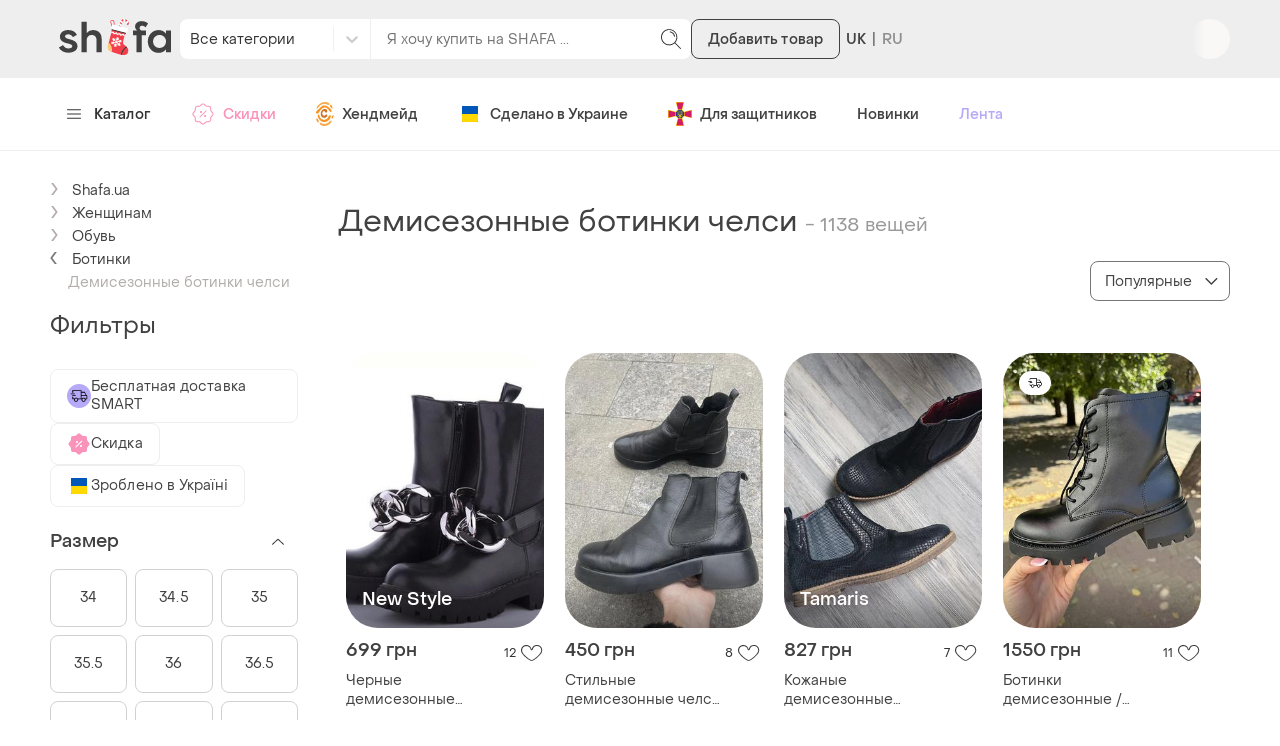

--- FILE ---
content_type: text/html; charset=utf-8
request_url: https://shafa.ua/demisezonnye-botinki-chelsi.xhtml
body_size: 64218
content:
<!DOCTYPE html>
<html lang="ru">
<head>
    <meta charset="utf-8"/>
    <title>Купить Демисезонные ботинки челси — недорого в каталоге Ботинки на Шафе | Киев и Украина
    </title>
    <meta http-equiv="X-UA-Compatible" content="IE=edge,chrome=1"/>
    <meta name="viewport" content="width=device-width, initial-scale=1.0, maximum-scale=1.0"/>
    
    
    

    
        
                <link
                    rel="alternate"
                    hreflang="ru"
                    href="https://shafa.ua/demisezonnye-botinki-chelsi.xhtml"
                />
        
                <link
                    rel="alternate"
                    hreflang="uk"
                    href="https://shafa.ua/uk/demisezonnye-botinki-chelsi.xhtml"
                />
        
            <link
                rel="alternate"
                hreflang="x-default"
                href="https://shafa.ua/uk/demisezonnye-botinki-chelsi.xhtml"
            />
    

    
    <meta name="description" content="SHAFA ➤ Демисезонные ботинки челси по выгодным ценам ✓ Средняя цена – 1649.4 грн ✓ Широкий ассортимент товаров в категории Ботинки ✓ Скидки и распродажи ✓ " />
    
        


    
        
        
            <link rel="canonical" href="https://shafa.ua/demisezonnye-botinki-chelsi.xhtml" />
    



<link rel="next" href="https://shafa.ua/demisezonnye-botinki-chelsi.xhtml?page=2" />
    
    <script type="application/ld+json">
    {
        "@context": "https://schema.org",
        "@graph": [
          {
              "@type": "ItemList",
              "url": "/demisezonnye-botinki-chelsi.xhtml",
              "name": "Купить Демисезонные ботинки челси — недорого в каталоге Ботинки на Шафе | Киев и Украина",
              "numberOfItems": "1138",
              "itemListElement": [{"@type": "ListItem", "item": {"@type": "Product", "brand": {"@type": "Brand", "name": "New Style"}, "image": "https://image-thumbs.shafastatic.net/1388064667_310_430", "itemCondition": "https://schema.org/NewCondition", "name": "\u0427\u0435\u0440\u043d\u044b\u0435 \u0434\u0435\u043c\u0438\u0441\u0435\u0437\u043e\u043d\u043d\u044b\u0435 \u0431\u043e\u0442\u0438\u043d\u043a\u0438 \u0447\u0435\u043b\u0441\u0438 \u043d\u0430 \u043f\u043b\u0430\u0442\u0444\u043e\u0442\u043c\u0435.", "offers": {"@type": "Offer", "availability": "https://schema.org/InStock", "price": "699", "priceCurrency": "UAH"}, "url": "/women/zhenskaya-obuv/botinki/136526984-chernye-demisezonnye-botinki-chelsi-na-platfotme"}, "position": 1}, {"@type": "ListItem", "item": {"@type": "Product", "image": "https://image-thumbs.shafastatic.net/-870963895_310_430", "itemCondition": "https://schema.org/NewCondition", "name": "\u0421\u0442\u0438\u043b\u044c\u043d\u044b\u0435 \u0434\u0435\u043c\u0438\u0441\u0435\u0437\u043e\u043d\u043d\u044b\u0435 \u0447\u0435\u043b\u0441\u0438 \u0431\u043e\u0442\u0438\u043d\u043a\u0438 \u0447\u0435\u0440\u043d\u044b\u0435 \u0436\u0435\u043d\u043a\u043a\u0438\u0435 \u0434\u0435\u043c\u0438\u0441\u0435\u0437\u043e\u043d\u043d\u044b\u0435 \u0431\u043e\u0442\u0438\u043d\u043a\u0438 \u043d\u0430 \u0431\u0430\u0439\u043a\u0435 \u0447\u0451\u0440\u043d\u044b\u0435 \u0447\u0435\u043b\u0441\u044b", "offers": {"@type": "Offer", "availability": "https://schema.org/InStock", "price": "450", "priceCurrency": "UAH"}, "url": "/women/zhenskaya-obuv/botinki/180190804-stilni-demisezonni-chelsi-chereviki-chorni-zhenskie-demisezonnye"}, "position": 2}, {"@type": "ListItem", "item": {"@type": "Product", "brand": {"@type": "Brand", "name": "Tamaris"}, "image": "https://image-thumbs.shafastatic.net/1937191754_310_430", "itemCondition": "https://schema.org/NewCondition", "name": "\u041a\u043e\u0436\u0430\u043d\u044b\u0435 \u0434\u0435\u043c\u0438\u0441\u0435\u0437\u043e\u043d\u043d\u044b\u0435 \u0431\u043e\u0442\u0438\u043d\u043a\u0438 \u0447\u0435\u043b\u0441\u0438 \u0440.38", "offers": {"@type": "Offer", "availability": "https://schema.org/InStock", "price": "827", "priceCurrency": "UAH"}, "url": "/women/zhenskaya-obuv/botinki/150559866-kozhanye-demisezonnye-botinki-chelsi-r38"}, "position": 3}, {"@type": "ListItem", "item": {"@type": "Product", "image": "https://image-thumbs.shafastatic.net/-430777737_310_430", "itemCondition": "https://schema.org/NewCondition", "name": "\u0411\u043e\u0442\u0438\u043d\u043a\u0438 \u0434\u0435\u043c\u0438\u0441\u0435\u0437\u043e\u043d\u043d\u044b\u0435 /\u0447\u0435\u043b\u0441\u0438", "offers": {"@type": "Offer", "availability": "https://schema.org/InStock", "price": "1550", "priceCurrency": "UAH"}, "url": "/women/zhenskaya-obuv/botinki/172938979-chereviki-demisezonni-chelsi"}, "position": 4}, {"@type": "ListItem", "item": {"@type": "Product", "image": "https://image-thumbs.shafastatic.net/811233600_310_430", "itemCondition": "https://schema.org/NewCondition", "name": "\u0420\u0430\u0441\u043f\u0440\u043e\u0434\u0430\u0436\u0430!\u0447\u0435\u043b\u0441\u0438 \u0434\u0435\u043c\u0438\u0441\u0435\u0437\u043e\u043d\u043d\u044b\u0435 \u0431\u043e\u0442\u0438\u043d\u043a\u0438", "offers": {"@type": "Offer", "availability": "https://schema.org/InStock", "price": "1250", "priceCurrency": "UAH"}, "url": "/women/zhenskaya-obuv/botinki/76658895-rasprodazhachelsi-demisezonnye-botinki"}, "position": 5}, {"@type": "ListItem", "item": {"@type": "Product", "image": "https://image-thumbs.shafastatic.net/237515998_310_430", "itemCondition": "https://schema.org/NewCondition", "name": "\u0414\u0435\u043c\u0438\u0441\u0435\u0437\u043e\u043d\u043d\u044b\u0435 \u0431\u043e\u0442\u0438\u043d\u043a\u0438 \u0447\u0435\u043b\u0441\u0438", "offers": {"@type": "Offer", "availability": "https://schema.org/InStock", "price": "3300", "priceCurrency": "UAH"}, "url": "/women/zhenskaya-obuv/botinki/55537056-demisezonnye-botinki-chelsi"}, "position": 6}, {"@type": "ListItem", "item": {"@type": "Product", "image": "https://image-thumbs.shafastatic.net/237517237_310_430", "itemCondition": "https://schema.org/NewCondition", "name": "\u0414\u0435\u043c\u0438\u0441\u0435\u0437\u043e\u043d\u043d\u044b\u0435 \u0431\u043e\u0442\u0438\u043d\u043a\u0438. \u0447\u0435\u043b\u0441\u0438", "offers": {"@type": "Offer", "availability": "https://schema.org/InStock", "price": "3300", "priceCurrency": "UAH"}, "url": "/women/zhenskaya-obuv/botinki/55537300-demisezonnye-botinki-chelsi"}, "position": 7}, {"@type": "ListItem", "item": {"@type": "Product", "brand": {"@type": "Brand", "name": "Graceland"}, "image": "https://image-thumbs.shafastatic.net/-438291794_310_430", "itemCondition": "https://schema.org/NewCondition", "name": "\u0411\u043e\u0442\u0438\u043d\u043a\u0438 \u0434\u0435\u043c\u0438\u0441\u0435\u0437\u043e\u043d\u043d\u044b\u0435 \u0447\u0435\u043b\u0441\u0438\ud83c\udf38", "offers": {"@type": "Offer", "availability": "https://schema.org/InStock", "price": "549", "priceCurrency": "UAH", "priceSpecification": {"@type": "UnitPriceSpecification", "price": "650", "priceCurrency": "UAH", "priceType": "https://schema.org/ListPrice"}}, "url": "/women/zhenskaya-obuv/botinki/173092441-botinki-demisezonnye-chelsi"}, "position": 8}, {"@type": "ListItem", "item": {"@type": "Product", "image": "https://image-thumbs.shafastatic.net/-713924667_310_430", "itemCondition": "https://schema.org/NewCondition", "name": "\u0411\u043e\u0442\u0438\u043d\u043a\u0438 \u0434\u0435\u043c\u0438\u0441\u0435\u0437\u043e\u043d\u043d\u044b\u0435 \u0447\u0435\u043b\u0441\u0438", "offers": {"@type": "Offer", "availability": "https://schema.org/InStock", "price": "2300", "priceCurrency": "UAH"}, "url": "/women/zhenskaya-obuv/botinki/177612650-botinki-demisezonnye-chelsi"}, "position": 9}, {"@type": "ListItem", "item": {"@type": "Product", "image": "https://image-thumbs.shafastatic.net/1660557918_310_430", "itemCondition": "https://schema.org/NewCondition", "name": "\u0411\u043e\u0442\u0438\u043d\u043a\u0438 \u0447\u0435\u043b\u0441\u0438 \u0436\u0435\u043d\u0441\u043a\u0438\u0435, \u0434\u0435\u043c\u0438\u0441\u0435\u0437\u043e\u043d\u043d\u044b\u0435", "offers": {"@type": "Offer", "availability": "https://schema.org/InStock", "price": "1390", "priceCurrency": "UAH", "priceSpecification": {"@type": "UnitPriceSpecification", "price": "1440", "priceCurrency": "UAH", "priceType": "https://schema.org/ListPrice"}}, "url": "/women/zhenskaya-obuv/botinki/144704071-botinki-chelsi-zhenskie-demisezonnye"}, "position": 10}, {"@type": "ListItem", "item": {"@type": "Product", "image": "https://image-thumbs.shafastatic.net/1515742898_310_430", "itemCondition": "https://schema.org/NewCondition", "name": "\u0411\u043e\u0442\u0438\u043d\u043a\u0438 \u0447\u0435\u043b\u0441\u0438 \u0434\u0435\u043c\u0438\u0441\u0435\u0437\u043e\u043d\u043d\u044b\u0435", "offers": {"@type": "Offer", "availability": "https://schema.org/InStock", "price": "2450", "priceCurrency": "UAH"}, "url": "/women/zhenskaya-obuv/botinki/141246571-chereviki-chelsi-demisezonni"}, "position": 11}, {"@type": "ListItem", "item": {"@type": "Product", "image": "https://image-thumbs.shafastatic.net/1519146745_310_430", "itemCondition": "https://schema.org/NewCondition", "name": "\u0411\u043e\u0442\u0438\u043d\u043a\u0438 \u0447\u0435\u043b\u0441\u0438 \u0434\u0435\u043c\u0438\u0441\u0435\u0437\u043e\u043d\u043d\u044b\u0435", "offers": {"@type": "Offer", "availability": "https://schema.org/InStock", "price": "2350", "priceCurrency": "UAH"}, "url": "/women/zhenskaya-obuv/botinki/141361139-chereviki-chelsi-demisezonni"}, "position": 12}, {"@type": "ListItem", "item": {"@type": "Product", "image": "https://image-thumbs.shafastatic.net/1357437864_310_430", "itemCondition": "https://schema.org/NewCondition", "name": "\u0411\u043e\u0442\u0438\u043d\u043a\u0438 \u0447\u0435\u043b\u0441\u0438 \u0434\u0435\u043c\u0438\u0441\u0435\u0437\u043e\u043d\u043d\u044b\u0435", "offers": {"@type": "Offer", "availability": "https://schema.org/InStock", "price": "2450", "priceCurrency": "UAH"}, "url": "/women/zhenskaya-obuv/botinki/134691907-chereviki-chelsi-demisezonni"}, "position": 13}, {"@type": "ListItem", "item": {"@type": "Product", "image": "https://image-thumbs.shafastatic.net/378418832_310_430", "itemCondition": "https://schema.org/NewCondition", "name": "\u0414\u0435\u043c\u0438\u0441\u0435\u0437\u043e\u043d\u043d\u044b\u0435 \u0431\u043e\u0442\u0438\u043d\u043a\u0438 \u0447\u0435\u043b\u0441\u0438, \u043a\u043e\u0436\u0430", "offers": {"@type": "Offer", "availability": "https://schema.org/InStock", "price": "1500", "priceCurrency": "UAH"}, "url": "/women/zhenskaya-obuv/botinki/82122294-demisezonnye-botinki-chelsi-kozha"}, "position": 14}, {"@type": "ListItem", "item": {"@type": "Product", "image": "https://image-thumbs.shafastatic.net/2159724872_310_430", "itemCondition": "https://schema.org/NewCondition", "name": "\u0411\u043e\u0442\u0438\u043d\u043a\u0438 \u0447\u0435\u043b\u0441\u0438 \u0431\u043e\u0442\u0438\u043d\u043a\u0438 \u0436\u0435\u043d\u0441\u043a\u0438\u0435 \u0434\u0435\u043c\u0438\u0441\u0435\u0437\u043e\u043d\u043d\u044b\u0435 \u043d\u0430 \u0444\u043b\u0438\u0441\u0435", "offers": {"@type": "Offer", "availability": "https://schema.org/InStock", "price": "1015", "priceCurrency": "UAH"}, "url": "/women/zhenskaya-obuv/botinki/182324406-chereviki-chelsi-botinki-zhinochi-demisezonni-na-flisi"}, "position": 15}, {"@type": "ListItem", "item": {"@type": "Product", "image": "https://image-thumbs.shafastatic.net/1337069695_310_430", "itemCondition": "https://schema.org/NewCondition", "name": "\u0416\u0435\u043d\u0441\u043a\u0438\u0435 \u0434\u0435\u043c\u0438\u0441\u0435\u0437\u043e\u043d\u043d\u044b\u0435 \u0431\u043e\u0442\u0438\u043d\u043a\u0438 \u0447\u0435\u043b\u0441\u0438", "offers": {"@type": "Offer", "availability": "https://schema.org/InStock", "price": "2350", "priceCurrency": "UAH"}, "url": "/women/zhenskaya-obuv/botinki/133402567-zhinochi-demisezonni-chereviki-chelsi"}, "position": 16}, {"@type": "ListItem", "item": {"@type": "Product", "brand": {"@type": "Brand", "name": "New Collection"}, "image": "https://image-thumbs.shafastatic.net/-540884012_310_430", "itemCondition": "https://schema.org/NewCondition", "name": "\u041a\u043e\u0436\u0430\u043d\u044b\u0435 \u0447\u0435\u043b\u0441\u0438 \u0434\u0435\u043c\u0438\u0441\u0435\u0437\u043e\u043d\u043d\u044b\u0435/ \u0436\u0435\u043d\u0441\u043a\u0438\u0435 \u0431\u043e\u0442\u0438\u043d\u043a\u0438", "offers": {"@type": "Offer", "availability": "https://schema.org/InStock", "price": "1545", "priceCurrency": "UAH", "priceSpecification": {"@type": "UnitPriceSpecification", "price": "1550", "priceCurrency": "UAH", "priceType": "https://schema.org/ListPrice"}}, "url": "/women/zhenskaya-obuv/botinki/174897574-shkiryani-chelsi-demisezonni-zhinochi-chereviki"}, "position": 17}, {"@type": "ListItem", "item": {"@type": "Product", "image": "https://image-thumbs.shafastatic.net/1337088293_310_430", "itemCondition": "https://schema.org/NewCondition", "name": "\u0416\u0435\u043d\u0441\u043a\u0438\u0435 \u0434\u0435\u043c\u0438\u0441\u0435\u0437\u043e\u043d\u043d\u044b\u0435 \u0431\u043e\u0442\u0438\u043d\u043a\u0438 \u0447\u0435\u043b\u0441\u0438", "offers": {"@type": "Offer", "availability": "https://schema.org/InStock", "price": "2350", "priceCurrency": "UAH"}, "url": "/women/zhenskaya-obuv/botinki/133403792-zhinochi-demisezonni-chereviki-chelsi"}, "position": 18}, {"@type": "ListItem", "item": {"@type": "Product", "brand": {"@type": "Brand", "name": "Primark"}, "image": "https://image-thumbs.shafastatic.net/-430635665_310_430", "itemCondition": "https://schema.org/NewCondition", "name": "\u0414\u0435\u043c\u0438\u0441\u0435\u0437\u043e\u043d\u043d\u044b\u0435 \u0431\u043e\u0442\u0438\u043d\u043a\u0438 \u043f\u043e\u043b\u0443\u0431\u043e\u0442\u0438\u043d\u043a\u0438 \u0447\u0435\u043b\u0441\u0438  \u043a\u0430\u0437\u0430\u043a\u0438 primark", "offers": {"@type": "Offer", "availability": "https://schema.org/InStock", "price": "350", "priceCurrency": "UAH"}, "url": "/women/zhenskaya-obuv/botinki/172930878-demisezonnye-botinki-polubotinki-chelsi-kazaki-primark"}, "position": 19}, {"@type": "ListItem", "item": {"@type": "Product", "image": "https://image-thumbs.shafastatic.net/1539761298_310_430", "itemCondition": "https://schema.org/NewCondition", "name": "\u0411\u043e\u0442\u0438\u043d\u043a\u0438 \u0447\u0435\u043b\u0441\u0438-\u043a\u0430\u0437\u0430\u043a\u0438 \u0434\u0435\u043c\u0438\u0441\u0435\u0437\u043e\u043d\u043d\u044b\u0435", "offers": {"@type": "Offer", "availability": "https://schema.org/InStock", "price": "3300", "priceCurrency": "UAH"}, "url": "/women/zhenskaya-obuv/botinki/141962846-chereviki-chelsi-kozaki-demisezonni"}, "position": 20}, {"@type": "ListItem", "item": {"@type": "Product", "image": "https://image-thumbs.shafastatic.net/1337886733_310_430", "itemCondition": "https://schema.org/NewCondition", "name": "\u0411\u043e\u0442\u0438\u043d\u043a\u0438 \u0447\u0435\u043b\u0441\u0438 \u0434\u0435\u043c\u0438\u0441\u0435\u0437\u043e\u043d\u043d\u044b\u0435 \u0436\u0435\u043d\u0441\u043a\u0438\u0435", "offers": {"@type": "Offer", "availability": "https://schema.org/InStock", "price": "2150", "priceCurrency": "UAH"}, "url": "/women/zhenskaya-obuv/botinki/133444850-chereviki-chelsi-demisezonni-zhinochi"}, "position": 21}, {"@type": "ListItem", "item": {"@type": "Product", "image": "https://image-thumbs.shafastatic.net/1310462917_310_430", "itemCondition": "https://schema.org/NewCondition", "name": "\u0411\u043e\u0442\u0438\u043d\u043a\u0438 \u0447\u0435\u043b\u0441\u0438 \u0436\u0435\u043d\u0441\u043a\u0438\u0435 \u0434\u0435\u043c\u0438\u0441\u0435\u0437\u043e\u043d\u043d\u044b\u0435", "offers": {"@type": "Offer", "availability": "https://schema.org/InStock", "price": "2250", "priceCurrency": "UAH"}, "url": "/women/zhenskaya-obuv/botinki/132196782-chereviki-chelsi-zhinochi-demisezonni"}, "position": 22}, {"@type": "ListItem", "item": {"@type": "Product", "image": "https://image-thumbs.shafastatic.net/781941749_310_430", "itemCondition": "https://schema.org/NewCondition", "name": "\u0428\u043a\u0456\u0440\u044f\u043d\u0456 \u0434\u0435\u043c\u0456\u0441\u0435\u0437\u043e\u043d\u043d\u0456 \u0447\u0435\u0440\u0435\u0432\u0438\u043a\u0438 \u0447\u0435\u043b\u0441\u0456 \u0437 \u043d\u0430\u0442\u0443\u0440\u0430\u043b\u044c\u043d\u043e\u0457 \u0448\u043a\u0456\u0440\u0438 \u043a\u043e\u0436\u0430\u043d\u044b\u0435 \u0434\u0435\u043c\u0438\u0441\u0435\u0437\u043e\u043d\u043d\u044b\u0435 \u0431\u043e\u0442\u0438\u043d\u043a\u0438 \u0447\u0435\u043b\u0441\u0438 \u043d\u0430\u0442\u0443\u0440\u0430\u043b\u044c\u043d\u0430\u044f \u043a\u043e\u0436\u0430", "offers": {"@type": "Offer", "availability": "https://schema.org/InStock", "price": "2350", "priceCurrency": "UAH"}, "url": "/women/zhenskaya-obuv/botinki/112152694-shkiryani-demisezonni-chereviki-chelsi-z-naturalnoyi-shkiri-kozhanye"}, "position": 23}, {"@type": "ListItem", "item": {"@type": "Product", "image": "https://image-thumbs.shafastatic.net/1255755285_310_430", "itemCondition": "https://schema.org/NewCondition", "name": "\u0411\u043e\u0442\u0438\u043d\u043a\u0438 \u0447\u0435\u043b\u0441\u0438-\u043a\u0430\u0437\u0430\u043a\u0438 \u0434\u0435\u043c\u0438\u0441\u0435\u0437\u043e\u043d\u043d\u044b\u0435", "offers": {"@type": "Offer", "availability": "https://schema.org/InStock", "price": "3100", "priceCurrency": "UAH"}, "url": "/women/zhenskaya-obuv/botinki/129973344-chereviki-chelsi-kozaki-demisezonni"}, "position": 24}, {"@type": "ListItem", "item": {"@type": "Product", "brand": {"@type": "Brand", "name": "Unisa"}, "image": "https://image-thumbs.shafastatic.net/2219915412_310_430", "itemCondition": "https://schema.org/NewCondition", "name": "\u0406\u0441\u043f\u0430\u043d\u0441\u044c\u043a\u0456 \u0448\u043a\u0456\u0440\u044f\u043d\u0456 \u0434\u0435\u043c\u0456\u0441\u0435\u0437\u043e\u043d\u043d\u0456 \u0447\u0435\u0440\u0435\u0432\u0438\u043a\u0438,\u0447\u0435\u043b\u0441\u0456 40 \u0440\u043e\u0437\u043c\u0456\u0440", "offers": {"@type": "Offer", "availability": "https://schema.org/InStock", "price": "500", "priceCurrency": "UAH", "priceSpecification": {"@type": "UnitPriceSpecification", "price": "650", "priceCurrency": "UAH", "priceType": "https://schema.org/ListPrice"}}, "url": "/women/zhenskaya-obuv/botinki/192252187-ispanski-shkiryani-demisezonni-cherevikichelsi-40-rozmir"}, "position": 25}, {"@type": "ListItem", "item": {"@type": "Product", "image": "https://image-thumbs.shafastatic.net/1337151403_310_430", "itemCondition": "https://schema.org/NewCondition", "name": "\u0414\u0435\u043c\u0438\u0441\u0435\u0437\u043e\u043d\u043d\u044b\u0435 \u0432\u044b\u0441\u043e\u043a\u0438\u0435 \u0431\u043e\u0442\u0438\u043d\u043a\u0438 \u043f\u043e\u043b\u0443\u0441\u0430\u043f\u043e\u0433\u0438 \u0447\u0435\u043b\u0441\u0438", "offers": {"@type": "Offer", "availability": "https://schema.org/InStock", "price": "2450", "priceCurrency": "UAH"}, "url": "/women/zhenskaya-obuv/botinki/133408288-demisezonni-visoki-chereviki-napivchoboti-chelsi"}, "position": 26}, {"@type": "ListItem", "item": {"@type": "Product", "image": "https://image-thumbs.shafastatic.net/-531709084_310_430", "itemCondition": "https://schema.org/NewCondition", "name": "\u0414\u0435\u043c\u0438\u0441\u0435\u0437\u043e\u043d\u043d\u044b\u0435 \u0431\u043e\u0442\u0438\u043d\u043a\u0438 \u0447\u0435\u043b\u0441\u0438, \u043d\u0430\u0442\u0443\u0440\u0430\u043b\u044c\u043d\u0430\u044f \u0437\u0430\u043c\u0448\u0430", "offers": {"@type": "Offer", "availability": "https://schema.org/InStock", "price": "2442", "priceCurrency": "UAH"}, "url": "/women/zhenskaya-obuv/botinki/174768401-demisezonni-chereviki-chelsi-naturalna-zamsha"}, "position": 27}, {"@type": "ListItem", "item": {"@type": "Product", "image": "https://image-thumbs.shafastatic.net/-313191648_310_430", "itemCondition": "https://schema.org/NewCondition", "name": "\u0414\u0435\u043c\u0438\u0441\u0435\u0437\u043e\u043d\u043d\u044b\u0435 \u043a\u043b\u0430\u0441\u0441\u0438\u0447\u0435\u0441\u043a\u0438\u0435 \u043a\u043e\u0436\u0430\u043d\u044b\u0435 \u0431\u043e\u0442\u0438\u043d\u043a\u0438 \u0447\u0435\u043b\u0441\u0438", "offers": {"@type": "Offer", "availability": "https://schema.org/InStock", "price": "600", "priceCurrency": "UAH"}, "url": "/women/zhenskaya-obuv/botinki/170207228-demisezonni-klasichni-shkiryani-chereviki-chelsi"}, "position": 28}, {"@type": "ListItem", "item": {"@type": "Product", "brand": {"@type": "Brand", "name": "Primark"}, "image": "https://image-thumbs.shafastatic.net/2229633301_310_430", "itemCondition": "https://schema.org/NewCondition", "name": "\u0411\u043e\u0442\u0438\u043d\u043a\u0438 \u0447\u0435\u043b\u0441\u0438 \u0434\u0435\u043c\u0438\u0441\u0435\u0437\u043e\u043d\u043d\u044b\u0435", "offers": {"@type": "Offer", "availability": "https://schema.org/InStock", "price": "279", "priceCurrency": "UAH", "priceSpecification": {"@type": "UnitPriceSpecification", "price": "290", "priceCurrency": "UAH", "priceType": "https://schema.org/ListPrice"}}, "url": "/women/zhenskaya-obuv/botinki/193864592-botinki-chelsi-demisezonnye"}, "position": 29}, {"@type": "ListItem", "item": {"@type": "Product", "image": "https://image-thumbs.shafastatic.net/1270994126_310_430", "itemCondition": "https://schema.org/NewCondition", "name": "\u0414\u0435\u043c\u0438\u0441\u0435\u0437\u043e\u043d\u043d\u044b\u0435 \u0431\u043e\u0442\u0438\u043d\u043a\u0438 \u0447\u0435\u043b\u0441\u0438", "offers": {"@type": "Offer", "availability": "https://schema.org/InStock", "price": "1990", "priceCurrency": "UAH", "priceSpecification": {"@type": "UnitPriceSpecification", "price": "2600", "priceCurrency": "UAH", "priceType": "https://schema.org/ListPrice"}}, "url": "/women/zhenskaya-obuv/botinki/130571186-demisezonnye-botinki-chelsi"}, "position": 30}, {"@type": "ListItem", "item": {"@type": "Product", "image": "https://image-thumbs.shafastatic.net/583452943_310_430", "itemCondition": "https://schema.org/NewCondition", "name": "\u0411\u043e\u0442\u0438\u043d\u043a\u0438 \u0447\u0435\u043b\u0441\u0438 \u0434\u0435\u043c\u0438\u0441\u0435\u0437\u043e\u043d\u043d\u044b\u0435 \u043d\u0430 \u0442\u0440\u0430\u043a\u0442\u043e\u0440\u043d\u043e\u0439 \u043f\u043e\u0434\u043e\u0448\u0432\u0435.", "offers": {"@type": "Offer", "availability": "https://schema.org/InStock", "price": "1480", "priceCurrency": "UAH"}, "url": "/women/zhenskaya-obuv/botinki/102172058-botinki-chelsi-demisezonnye-na-traktornoy-podoshve"}, "position": 31}, {"@type": "ListItem", "item": {"@type": "Product", "image": "https://image-thumbs.shafastatic.net/-482418794_310_430", "itemCondition": "https://schema.org/NewCondition", "name": "\u0411\u043e\u0442\u0438\u043d\u043a\u0438 \u0447\u0435\u043b\u0441\u0438 \u0434\u0435\u043c\u0438\u0441\u0435\u0437\u043e\u043d\u043d\u044b\u0435", "offers": {"@type": "Offer", "availability": "https://schema.org/InStock", "price": "2700", "priceCurrency": "UAH"}, "url": "/women/zhenskaya-obuv/botinki/173979266-botinki-chelsi-demisezonnye"}, "position": 32}, {"@type": "ListItem", "item": {"@type": "Product", "image": "https://image-thumbs.shafastatic.net/-811791633_310_430", "itemCondition": "https://schema.org/NewCondition", "name": "\u0414\u0435\u043c\u0438\u0441\u0435\u0437\u043e\u043d\u043d\u044b\u0435 \u0431\u043e\u0442\u0438\u043d\u043a\u0438 \u0447\u0435\u043b\u0441\u0438", "offers": {"@type": "Offer", "availability": "https://schema.org/InStock", "price": "700", "priceCurrency": "UAH"}, "url": "/women/zhenskaya-obuv/botinki/178941458-demisezonnye-botinki-chelsi"}, "position": 33}, {"@type": "ListItem", "item": {"@type": "Product", "image": "https://image-thumbs.shafastatic.net/1660509218_310_430", "itemCondition": "https://schema.org/NewCondition", "name": "\u0411\u043e\u0442\u0438\u043d\u043a\u0438 \u0447\u0435\u043b\u0441\u0438 \u0434\u0435\u043c\u0438\u0441\u0435\u0437\u043e\u043d\u043d\u044b\u0435", "offers": {"@type": "Offer", "availability": "https://schema.org/InStock", "price": "2600", "priceCurrency": "UAH"}, "url": "/women/zhenskaya-obuv/botinki/144699491-botinki-chelsi-demisezonnye"}, "position": 34}, {"@type": "ListItem", "item": {"@type": "Product", "image": "https://image-thumbs.shafastatic.net/-442080034_310_430", "itemCondition": "https://schema.org/NewCondition", "name": "\u0411\u043e\u0442\u0438\u043d\u043a\u0438 \u0447\u0435\u043b\u0441\u0438 \u0434\u0435\u043c\u0438\u0441\u0435\u0437\u043e\u043d\u043d\u044b\u0435", "offers": {"@type": "Offer", "availability": "https://schema.org/InStock", "price": "2600", "priceCurrency": "UAH"}, "url": "/women/zhenskaya-obuv/botinki/173170648-botinki-chelsi-demisezonnye"}, "position": 35}, {"@type": "ListItem", "item": {"@type": "Product", "image": "https://image-thumbs.shafastatic.net/-507993060_310_430", "itemCondition": "https://schema.org/NewCondition", "name": "\u0411\u043e\u0442\u0438\u043d\u043a\u0438 \u0434\u0435\u043c\u0438\u0441\u0435\u0437\u043e\u043d\u043d\u044b\u0435 \u0447\u0435\u043b\u0441\u0438\ud83d\ude0d\ud83d\udca5\u2764\ufe0f", "offers": {"@type": "Offer", "availability": "https://schema.org/InStock", "price": "860", "priceCurrency": "UAH"}, "url": "/women/zhenskaya-obuv/botinki/174412942-chereviki-demisezonni-chelsi"}, "position": 36}, {"@type": "ListItem", "item": {"@type": "Product", "image": "https://image-thumbs.shafastatic.net/441226035_310_430", "itemCondition": "https://schema.org/NewCondition", "name": "\u0411\u043e\u0442\u0438\u043d\u043a\u0438 \u0447\u0435\u043b\u0441\u0438 \u0434\u0435\u043c\u0438\u0441\u0435\u0437\u043e\u043d\u043d\u044b\u0435. \u0443\u0442\u0435\u043f\u043b\u0435\u043d\u044b \u0431\u0430\u0439\u043a\u043e\u0439", "offers": {"@type": "Offer", "availability": "https://schema.org/InStock", "price": "1810", "priceCurrency": "UAH"}, "url": "/women/zhenskaya-obuv/botinki/90396054-botinki-chelsi-demisezonnye-utepleny-baykoy"}, "position": 37}, {"@type": "ListItem", "item": {"@type": "Product", "image": "https://image-thumbs.shafastatic.net/441227269_310_430", "itemCondition": "https://schema.org/NewCondition", "name": "\u0411\u043e\u0442\u0438\u043d\u043a\u0438 \u0447\u0435\u043b\u0441\u0438 \u0434\u0435\u043c\u0438\u0441\u0435\u0437\u043e\u043d\u043d\u044b\u0435. \u0443\u0442\u0435\u043f\u043b\u0435\u043d\u044b \u0431\u0430\u0439\u043a\u043e\u0439", "offers": {"@type": "Offer", "availability": "https://schema.org/InStock", "price": "1810", "priceCurrency": "UAH"}, "url": "/women/zhenskaya-obuv/botinki/90396226-botinki-chelsi-demisezonnye-utepleny-baykoy"}, "position": 38}, {"@type": "ListItem", "item": {"@type": "Product", "brand": {"@type": "Brand", "name": "Jones Bootmaker"}, "image": "https://image-thumbs.shafastatic.net/2241504680_310_430", "itemCondition": "https://schema.org/NewCondition", "name": "\u0416\u0456\u043d\u043e\u0447\u0456 \u0434\u0435\u043c\u0456\u0441\u0435\u0437\u043e\u043d\u043d\u0456 \u0447\u0435\u0440\u0435\u0432\u0438\u043a\u0438 - \u0447\u0435\u043b\u0441\u0456 40,5/41 \u0440\u043e\u0437\u043c\u0456\u0440\u0443 jones bootmaker", "offers": {"@type": "Offer", "availability": "https://schema.org/InStock", "price": "1200", "priceCurrency": "UAH"}, "url": "/women/zhenskaya-obuv/botinki/196602863-zhinochi-demisezonni-chereviki-chelsi-40541-rozmiru-jones-bootmaker"}, "position": 39}, {"@type": "ListItem", "item": {"@type": "Product", "brand": {"@type": "Brand", "name": "H\u0026M"}, "image": "https://image-thumbs.shafastatic.net/2170055997_310_430", "itemCondition": "https://schema.org/NewCondition", "name": "\u0416\u0435\u043d\u0441\u043a\u0438\u0435 \u0434\u0435\u043c\u0438\u0441\u0435\u0437\u043e\u043d\u043d\u044b\u0435 \u0447\u0435\u043b\u0441\u0438, \u0431\u043e\u0442\u0438\u043d\u043a\u0438 h\u0026m", "offers": {"@type": "Offer", "availability": "https://schema.org/InStock", "price": "1300", "priceCurrency": "UAH"}, "url": "/women/zhenskaya-obuv/botinki/184019179-zhenskie-demisezonnye-chelsi-botinki-hm"}, "position": 40}, {"@type": "ListItem", "item": {"@type": "Product", "image": "https://image-thumbs.shafastatic.net/1614545430_310_430", "itemCondition": "https://schema.org/NewCondition", "name": "\u0411\u0456\u043b\u0456 \u0432\u0438\u0441\u043e\u043a\u0456 \u0434\u0435\u043c\u0456\u0441\u0435\u0437\u043e\u043d\u043d\u0456 \u0447\u0435\u0440\u0435\u0432\u0438\u043a\u0438 \u0447\u0435\u043b\u0441\u0456", "offers": {"@type": "Offer", "availability": "https://schema.org/InStock", "price": "1000", "priceCurrency": "UAH", "priceSpecification": {"@type": "UnitPriceSpecification", "price": "1200", "priceCurrency": "UAH", "priceType": "https://schema.org/ListPrice"}}, "url": "/women/zhenskaya-obuv/botinki/143442736-bili-visoki-demisezonni-chereviki-chelsi"}, "position": 41}, {"@type": "ListItem", "item": {"@type": "Product", "brand": {"@type": "Brand", "name": "Geox"}, "image": "https://image-thumbs.shafastatic.net/925937373_310_430", "itemCondition": "https://schema.org/NewCondition", "name": "\u0416\u0435\u043d\u0441\u043a\u0438\u0435 \u0434\u0435\u043c\u0438\u0441\u0435\u0437\u043e\u043d\u043d\u044b\u0435 \u0431\u043e\u0442\u0438\u043d\u043a\u0438 \u0447\u0435\u043b\u0441\u0438 geox", "offers": {"@type": "Offer", "availability": "https://schema.org/InStock", "price": "750", "priceCurrency": "UAH"}, "url": "/women/zhenskaya-obuv/botinki/118725059-zhenskie-demisezonnye-botinki-chelsi-geox"}, "position": 42}, {"@type": "ListItem", "item": {"@type": "Product", "image": "https://image-thumbs.shafastatic.net/1302900050_310_430", "itemCondition": "https://schema.org/NewCondition", "name": "\u0416\u0435\u043d\u0441\u043a\u0438\u0435 \u0434\u0435\u043c\u0438\u0441\u0435\u0437\u043e\u043d\u043d\u044b\u0435 \u0431\u043e\u0442\u0438\u043d\u043a\u0438 \u0447\u0435\u043b\u0441\u0438", "offers": {"@type": "Offer", "availability": "https://schema.org/InStock", "price": "2395", "priceCurrency": "UAH"}, "url": "/women/zhenskaya-obuv/botinki/131879150-zhenskie-demisezonnye-botinki-chelsi"}, "position": 43}, {"@type": "ListItem", "item": {"@type": "Product", "brand": {"@type": "Brand", "name": "Dunnes"}, "image": "https://image-thumbs.shafastatic.net/2222331074_310_430", "itemCondition": "https://schema.org/NewCondition", "name": "\u0414\u0435\u043c\u0438\u0441\u0435\u0437\u043e\u043d\u043d\u044b\u0435 \u0436\u0435\u043d\u0441\u043a\u0438\u0435 \u0431\u043e\u0442\u0438\u043d\u043a\u0438 \u0447\u0435\u043b\u0441\u0438 \u0447\u0435\u0440\u043d\u044b\u0435", "offers": {"@type": "Offer", "availability": "https://schema.org/InStock", "price": "400", "priceCurrency": "UAH"}, "url": "/women/zhenskaya-obuv/botinki/192654190-demisezonni-chelsi-chorni"}, "position": 44}, {"@type": "ListItem", "item": {"@type": "Product", "image": "https://image-thumbs.shafastatic.net/583240164_310_430", "itemCondition": "https://schema.org/NewCondition", "name": "\u0411\u043e\u0442\u0438\u043d\u043a\u0438 \u0447\u0435\u043b\u0441\u0438 nina\u2764\ufe0fmi \u0434\u0435\u043c\u0438\u0441\u0435\u0437\u043e\u043d\u043d\u044b\u0435.", "offers": {"@type": "Offer", "availability": "https://schema.org/InStock", "price": "2300", "priceCurrency": "UAH"}, "url": "/women/zhenskaya-obuv/botinki/102132967-botinki-chelsi-nina__mi-demisezonnye"}, "position": 45}, {"@type": "ListItem", "item": {"@type": "Product", "image": "https://image-thumbs.shafastatic.net/2241670081_310_430", "itemCondition": "https://schema.org/NewCondition", "name": "\u0414\u0435\u043c\u0438\u0441\u0435\u0437\u043e\u043d\u043d\u044b\u0435 \u0431\u043e\u0442\u0438\u043d\u043a\u0438, \u0447\u0435\u043b\u0441\u0438, \u0431\u043e\u0442\u0438\u043b\u044c\u043e\u043d\u044b \u0436\u0435\u043d\u0441\u043a\u0438\u0435 seastar blue - 37 \u0440\u0430\u0437\u043c\u0435\u0440 (24\u0441\u043c)", "offers": {"@type": "Offer", "availability": "https://schema.org/InStock", "price": "950", "priceCurrency": "UAH"}, "url": "/women/zhenskaya-obuv/botinki/196630198-demisezonnye-botinki-chelsi-botilony-zhenskie-seastar-blue-37-razmer"}, "position": 46}, {"@type": "ListItem", "item": {"@type": "Product", "image": "https://image-thumbs.shafastatic.net/574982024_310_430", "itemCondition": "https://schema.org/NewCondition", "name": "\u0411\u043e\u0442\u0438\u043d\u043a\u0438 \u0447\u0435\u043b\u0441\u0438 nina\u2764\ufe0fmi \u0434\u0435\u043c\u0438\u0441\u0435\u0437\u043e\u043d\u043d\u044b\u0435.", "offers": {"@type": "Offer", "availability": "https://schema.org/InStock", "price": "2300", "priceCurrency": "UAH"}, "url": "/women/zhenskaya-obuv/botinki/101665121-botinki-chelsi-nina__mi-demisezonnye"}, "position": 47}, {"@type": "ListItem", "item": {"@type": "Product", "image": "https://image-thumbs.shafastatic.net/1616194548_310_430", "itemCondition": "https://schema.org/NewCondition", "name": "\u0416\u0435\u043d\u0441\u043a\u0438\u0435 \u0434\u0435\u043c\u0438\u0441\u0435\u0437\u043e\u043d\u043d\u044b\u0435 \u043a\u043e\u0436\u0430\u043d\u044b\u0435 \u0431\u043e\u0442\u0438\u043d\u043a\u0438 \u0447\u0435\u043b\u0441\u0438", "offers": {"@type": "Offer", "availability": "https://schema.org/InStock", "price": "3550", "priceCurrency": "UAH"}, "url": "/women/zhenskaya-obuv/botinki/143454421-zhinochi-demisezonni-shkiryani-chereviki-chelsi"}, "position": 48}]
          }
        ]
    }
</script>
<script type="application/ld+json">
    {
        "@context": "https://schema.org",
        "@graph": [
            {
                "@type": "CollectionPage",
                "url": "/demisezonnye-botinki-chelsi.xhtml",
                "name": "Купить Демисезонные ботинки челси — недорого в каталоге Ботинки на Шафе | Киев и Украина",
                "description": "SHAFA ➤ Демисезонные ботинки челси по выгодным ценам ✓ Средняя цена – 1649.4 грн ✓ Широкий ассортимент товаров в категории Ботинки ✓ Скидки и распродажи ✓",
                "mainEntity": {
                    "@type": "ItemList",
                    "itemListElement": [{"@type": "ListItem", "image": "https://image-thumbs.shafastatic.net/1388064667_310_430", "name": "\u0427\u0435\u0440\u043d\u044b\u0435 \u0434\u0435\u043c\u0438\u0441\u0435\u0437\u043e\u043d\u043d\u044b\u0435 \u0431\u043e\u0442\u0438\u043d\u043a\u0438 \u0447\u0435\u043b\u0441\u0438 \u043d\u0430 \u043f\u043b\u0430\u0442\u0444\u043e\u0442\u043c\u0435.", "position": 1, "url": "/women/zhenskaya-obuv/botinki/136526984-chernye-demisezonnye-botinki-chelsi-na-platfotme"}, {"@type": "ListItem", "image": "https://image-thumbs.shafastatic.net/-870963895_310_430", "name": "\u0421\u0442\u0438\u043b\u044c\u043d\u044b\u0435 \u0434\u0435\u043c\u0438\u0441\u0435\u0437\u043e\u043d\u043d\u044b\u0435 \u0447\u0435\u043b\u0441\u0438 \u0431\u043e\u0442\u0438\u043d\u043a\u0438 \u0447\u0435\u0440\u043d\u044b\u0435 \u0436\u0435\u043d\u043a\u043a\u0438\u0435 \u0434\u0435\u043c\u0438\u0441\u0435\u0437\u043e\u043d\u043d\u044b\u0435 \u0431\u043e\u0442\u0438\u043d\u043a\u0438 \u043d\u0430 \u0431\u0430\u0439\u043a\u0435 \u0447\u0451\u0440\u043d\u044b\u0435 \u0447\u0435\u043b\u0441\u044b", "position": 2, "url": "/women/zhenskaya-obuv/botinki/180190804-stilni-demisezonni-chelsi-chereviki-chorni-zhenskie-demisezonnye"}, {"@type": "ListItem", "image": "https://image-thumbs.shafastatic.net/1937191754_310_430", "name": "\u041a\u043e\u0436\u0430\u043d\u044b\u0435 \u0434\u0435\u043c\u0438\u0441\u0435\u0437\u043e\u043d\u043d\u044b\u0435 \u0431\u043e\u0442\u0438\u043d\u043a\u0438 \u0447\u0435\u043b\u0441\u0438 \u0440.38", "position": 3, "url": "/women/zhenskaya-obuv/botinki/150559866-kozhanye-demisezonnye-botinki-chelsi-r38"}, {"@type": "ListItem", "image": "https://image-thumbs.shafastatic.net/-430777737_310_430", "name": "\u0411\u043e\u0442\u0438\u043d\u043a\u0438 \u0434\u0435\u043c\u0438\u0441\u0435\u0437\u043e\u043d\u043d\u044b\u0435 /\u0447\u0435\u043b\u0441\u0438", "position": 4, "url": "/women/zhenskaya-obuv/botinki/172938979-chereviki-demisezonni-chelsi"}, {"@type": "ListItem", "image": "https://image-thumbs.shafastatic.net/811233600_310_430", "name": "\u0420\u0430\u0441\u043f\u0440\u043e\u0434\u0430\u0436\u0430!\u0447\u0435\u043b\u0441\u0438 \u0434\u0435\u043c\u0438\u0441\u0435\u0437\u043e\u043d\u043d\u044b\u0435 \u0431\u043e\u0442\u0438\u043d\u043a\u0438", "position": 5, "url": "/women/zhenskaya-obuv/botinki/76658895-rasprodazhachelsi-demisezonnye-botinki"}, {"@type": "ListItem", "image": "https://image-thumbs.shafastatic.net/237515998_310_430", "name": "\u0414\u0435\u043c\u0438\u0441\u0435\u0437\u043e\u043d\u043d\u044b\u0435 \u0431\u043e\u0442\u0438\u043d\u043a\u0438 \u0447\u0435\u043b\u0441\u0438", "position": 6, "url": "/women/zhenskaya-obuv/botinki/55537056-demisezonnye-botinki-chelsi"}, {"@type": "ListItem", "image": "https://image-thumbs.shafastatic.net/237517237_310_430", "name": "\u0414\u0435\u043c\u0438\u0441\u0435\u0437\u043e\u043d\u043d\u044b\u0435 \u0431\u043e\u0442\u0438\u043d\u043a\u0438. \u0447\u0435\u043b\u0441\u0438", "position": 7, "url": "/women/zhenskaya-obuv/botinki/55537300-demisezonnye-botinki-chelsi"}, {"@type": "ListItem", "image": "https://image-thumbs.shafastatic.net/-438291794_310_430", "name": "\u0411\u043e\u0442\u0438\u043d\u043a\u0438 \u0434\u0435\u043c\u0438\u0441\u0435\u0437\u043e\u043d\u043d\u044b\u0435 \u0447\u0435\u043b\u0441\u0438\ud83c\udf38", "position": 8, "url": "/women/zhenskaya-obuv/botinki/173092441-botinki-demisezonnye-chelsi"}, {"@type": "ListItem", "image": "https://image-thumbs.shafastatic.net/-713924667_310_430", "name": "\u0411\u043e\u0442\u0438\u043d\u043a\u0438 \u0434\u0435\u043c\u0438\u0441\u0435\u0437\u043e\u043d\u043d\u044b\u0435 \u0447\u0435\u043b\u0441\u0438", "position": 9, "url": "/women/zhenskaya-obuv/botinki/177612650-botinki-demisezonnye-chelsi"}, {"@type": "ListItem", "image": "https://image-thumbs.shafastatic.net/1660557918_310_430", "name": "\u0411\u043e\u0442\u0438\u043d\u043a\u0438 \u0447\u0435\u043b\u0441\u0438 \u0436\u0435\u043d\u0441\u043a\u0438\u0435, \u0434\u0435\u043c\u0438\u0441\u0435\u0437\u043e\u043d\u043d\u044b\u0435", "position": 10, "url": "/women/zhenskaya-obuv/botinki/144704071-botinki-chelsi-zhenskie-demisezonnye"}, {"@type": "ListItem", "image": "https://image-thumbs.shafastatic.net/1515742898_310_430", "name": "\u0411\u043e\u0442\u0438\u043d\u043a\u0438 \u0447\u0435\u043b\u0441\u0438 \u0434\u0435\u043c\u0438\u0441\u0435\u0437\u043e\u043d\u043d\u044b\u0435", "position": 11, "url": "/women/zhenskaya-obuv/botinki/141246571-chereviki-chelsi-demisezonni"}, {"@type": "ListItem", "image": "https://image-thumbs.shafastatic.net/1519146745_310_430", "name": "\u0411\u043e\u0442\u0438\u043d\u043a\u0438 \u0447\u0435\u043b\u0441\u0438 \u0434\u0435\u043c\u0438\u0441\u0435\u0437\u043e\u043d\u043d\u044b\u0435", "position": 12, "url": "/women/zhenskaya-obuv/botinki/141361139-chereviki-chelsi-demisezonni"}, {"@type": "ListItem", "image": "https://image-thumbs.shafastatic.net/1357437864_310_430", "name": "\u0411\u043e\u0442\u0438\u043d\u043a\u0438 \u0447\u0435\u043b\u0441\u0438 \u0434\u0435\u043c\u0438\u0441\u0435\u0437\u043e\u043d\u043d\u044b\u0435", "position": 13, "url": "/women/zhenskaya-obuv/botinki/134691907-chereviki-chelsi-demisezonni"}, {"@type": "ListItem", "image": "https://image-thumbs.shafastatic.net/378418832_310_430", "name": "\u0414\u0435\u043c\u0438\u0441\u0435\u0437\u043e\u043d\u043d\u044b\u0435 \u0431\u043e\u0442\u0438\u043d\u043a\u0438 \u0447\u0435\u043b\u0441\u0438, \u043a\u043e\u0436\u0430", "position": 14, "url": "/women/zhenskaya-obuv/botinki/82122294-demisezonnye-botinki-chelsi-kozha"}, {"@type": "ListItem", "image": "https://image-thumbs.shafastatic.net/2159724872_310_430", "name": "\u0411\u043e\u0442\u0438\u043d\u043a\u0438 \u0447\u0435\u043b\u0441\u0438 \u0431\u043e\u0442\u0438\u043d\u043a\u0438 \u0436\u0435\u043d\u0441\u043a\u0438\u0435 \u0434\u0435\u043c\u0438\u0441\u0435\u0437\u043e\u043d\u043d\u044b\u0435 \u043d\u0430 \u0444\u043b\u0438\u0441\u0435", "position": 15, "url": "/women/zhenskaya-obuv/botinki/182324406-chereviki-chelsi-botinki-zhinochi-demisezonni-na-flisi"}, {"@type": "ListItem", "image": "https://image-thumbs.shafastatic.net/1337069695_310_430", "name": "\u0416\u0435\u043d\u0441\u043a\u0438\u0435 \u0434\u0435\u043c\u0438\u0441\u0435\u0437\u043e\u043d\u043d\u044b\u0435 \u0431\u043e\u0442\u0438\u043d\u043a\u0438 \u0447\u0435\u043b\u0441\u0438", "position": 16, "url": "/women/zhenskaya-obuv/botinki/133402567-zhinochi-demisezonni-chereviki-chelsi"}, {"@type": "ListItem", "image": "https://image-thumbs.shafastatic.net/-540884012_310_430", "name": "\u041a\u043e\u0436\u0430\u043d\u044b\u0435 \u0447\u0435\u043b\u0441\u0438 \u0434\u0435\u043c\u0438\u0441\u0435\u0437\u043e\u043d\u043d\u044b\u0435/ \u0436\u0435\u043d\u0441\u043a\u0438\u0435 \u0431\u043e\u0442\u0438\u043d\u043a\u0438", "position": 17, "url": "/women/zhenskaya-obuv/botinki/174897574-shkiryani-chelsi-demisezonni-zhinochi-chereviki"}, {"@type": "ListItem", "image": "https://image-thumbs.shafastatic.net/1337088293_310_430", "name": "\u0416\u0435\u043d\u0441\u043a\u0438\u0435 \u0434\u0435\u043c\u0438\u0441\u0435\u0437\u043e\u043d\u043d\u044b\u0435 \u0431\u043e\u0442\u0438\u043d\u043a\u0438 \u0447\u0435\u043b\u0441\u0438", "position": 18, "url": "/women/zhenskaya-obuv/botinki/133403792-zhinochi-demisezonni-chereviki-chelsi"}, {"@type": "ListItem", "image": "https://image-thumbs.shafastatic.net/-430635665_310_430", "name": "\u0414\u0435\u043c\u0438\u0441\u0435\u0437\u043e\u043d\u043d\u044b\u0435 \u0431\u043e\u0442\u0438\u043d\u043a\u0438 \u043f\u043e\u043b\u0443\u0431\u043e\u0442\u0438\u043d\u043a\u0438 \u0447\u0435\u043b\u0441\u0438  \u043a\u0430\u0437\u0430\u043a\u0438 primark", "position": 19, "url": "/women/zhenskaya-obuv/botinki/172930878-demisezonnye-botinki-polubotinki-chelsi-kazaki-primark"}, {"@type": "ListItem", "image": "https://image-thumbs.shafastatic.net/1539761298_310_430", "name": "\u0411\u043e\u0442\u0438\u043d\u043a\u0438 \u0447\u0435\u043b\u0441\u0438-\u043a\u0430\u0437\u0430\u043a\u0438 \u0434\u0435\u043c\u0438\u0441\u0435\u0437\u043e\u043d\u043d\u044b\u0435", "position": 20, "url": "/women/zhenskaya-obuv/botinki/141962846-chereviki-chelsi-kozaki-demisezonni"}, {"@type": "ListItem", "image": "https://image-thumbs.shafastatic.net/1337886733_310_430", "name": "\u0411\u043e\u0442\u0438\u043d\u043a\u0438 \u0447\u0435\u043b\u0441\u0438 \u0434\u0435\u043c\u0438\u0441\u0435\u0437\u043e\u043d\u043d\u044b\u0435 \u0436\u0435\u043d\u0441\u043a\u0438\u0435", "position": 21, "url": "/women/zhenskaya-obuv/botinki/133444850-chereviki-chelsi-demisezonni-zhinochi"}, {"@type": "ListItem", "image": "https://image-thumbs.shafastatic.net/1310462917_310_430", "name": "\u0411\u043e\u0442\u0438\u043d\u043a\u0438 \u0447\u0435\u043b\u0441\u0438 \u0436\u0435\u043d\u0441\u043a\u0438\u0435 \u0434\u0435\u043c\u0438\u0441\u0435\u0437\u043e\u043d\u043d\u044b\u0435", "position": 22, "url": "/women/zhenskaya-obuv/botinki/132196782-chereviki-chelsi-zhinochi-demisezonni"}, {"@type": "ListItem", "image": "https://image-thumbs.shafastatic.net/781941749_310_430", "name": "\u0428\u043a\u0456\u0440\u044f\u043d\u0456 \u0434\u0435\u043c\u0456\u0441\u0435\u0437\u043e\u043d\u043d\u0456 \u0447\u0435\u0440\u0435\u0432\u0438\u043a\u0438 \u0447\u0435\u043b\u0441\u0456 \u0437 \u043d\u0430\u0442\u0443\u0440\u0430\u043b\u044c\u043d\u043e\u0457 \u0448\u043a\u0456\u0440\u0438 \u043a\u043e\u0436\u0430\u043d\u044b\u0435 \u0434\u0435\u043c\u0438\u0441\u0435\u0437\u043e\u043d\u043d\u044b\u0435 \u0431\u043e\u0442\u0438\u043d\u043a\u0438 \u0447\u0435\u043b\u0441\u0438 \u043d\u0430\u0442\u0443\u0440\u0430\u043b\u044c\u043d\u0430\u044f \u043a\u043e\u0436\u0430", "position": 23, "url": "/women/zhenskaya-obuv/botinki/112152694-shkiryani-demisezonni-chereviki-chelsi-z-naturalnoyi-shkiri-kozhanye"}, {"@type": "ListItem", "image": "https://image-thumbs.shafastatic.net/1255755285_310_430", "name": "\u0411\u043e\u0442\u0438\u043d\u043a\u0438 \u0447\u0435\u043b\u0441\u0438-\u043a\u0430\u0437\u0430\u043a\u0438 \u0434\u0435\u043c\u0438\u0441\u0435\u0437\u043e\u043d\u043d\u044b\u0435", "position": 24, "url": "/women/zhenskaya-obuv/botinki/129973344-chereviki-chelsi-kozaki-demisezonni"}, {"@type": "ListItem", "image": "https://image-thumbs.shafastatic.net/2219915412_310_430", "name": "\u0406\u0441\u043f\u0430\u043d\u0441\u044c\u043a\u0456 \u0448\u043a\u0456\u0440\u044f\u043d\u0456 \u0434\u0435\u043c\u0456\u0441\u0435\u0437\u043e\u043d\u043d\u0456 \u0447\u0435\u0440\u0435\u0432\u0438\u043a\u0438,\u0447\u0435\u043b\u0441\u0456 40 \u0440\u043e\u0437\u043c\u0456\u0440", "position": 25, "url": "/women/zhenskaya-obuv/botinki/192252187-ispanski-shkiryani-demisezonni-cherevikichelsi-40-rozmir"}, {"@type": "ListItem", "image": "https://image-thumbs.shafastatic.net/1337151403_310_430", "name": "\u0414\u0435\u043c\u0438\u0441\u0435\u0437\u043e\u043d\u043d\u044b\u0435 \u0432\u044b\u0441\u043e\u043a\u0438\u0435 \u0431\u043e\u0442\u0438\u043d\u043a\u0438 \u043f\u043e\u043b\u0443\u0441\u0430\u043f\u043e\u0433\u0438 \u0447\u0435\u043b\u0441\u0438", "position": 26, "url": "/women/zhenskaya-obuv/botinki/133408288-demisezonni-visoki-chereviki-napivchoboti-chelsi"}, {"@type": "ListItem", "image": "https://image-thumbs.shafastatic.net/-531709084_310_430", "name": "\u0414\u0435\u043c\u0438\u0441\u0435\u0437\u043e\u043d\u043d\u044b\u0435 \u0431\u043e\u0442\u0438\u043d\u043a\u0438 \u0447\u0435\u043b\u0441\u0438, \u043d\u0430\u0442\u0443\u0440\u0430\u043b\u044c\u043d\u0430\u044f \u0437\u0430\u043c\u0448\u0430", "position": 27, "url": "/women/zhenskaya-obuv/botinki/174768401-demisezonni-chereviki-chelsi-naturalna-zamsha"}, {"@type": "ListItem", "image": "https://image-thumbs.shafastatic.net/-313191648_310_430", "name": "\u0414\u0435\u043c\u0438\u0441\u0435\u0437\u043e\u043d\u043d\u044b\u0435 \u043a\u043b\u0430\u0441\u0441\u0438\u0447\u0435\u0441\u043a\u0438\u0435 \u043a\u043e\u0436\u0430\u043d\u044b\u0435 \u0431\u043e\u0442\u0438\u043d\u043a\u0438 \u0447\u0435\u043b\u0441\u0438", "position": 28, "url": "/women/zhenskaya-obuv/botinki/170207228-demisezonni-klasichni-shkiryani-chereviki-chelsi"}, {"@type": "ListItem", "image": "https://image-thumbs.shafastatic.net/2229633301_310_430", "name": "\u0411\u043e\u0442\u0438\u043d\u043a\u0438 \u0447\u0435\u043b\u0441\u0438 \u0434\u0435\u043c\u0438\u0441\u0435\u0437\u043e\u043d\u043d\u044b\u0435", "position": 29, "url": "/women/zhenskaya-obuv/botinki/193864592-botinki-chelsi-demisezonnye"}, {"@type": "ListItem", "image": "https://image-thumbs.shafastatic.net/1270994126_310_430", "name": "\u0414\u0435\u043c\u0438\u0441\u0435\u0437\u043e\u043d\u043d\u044b\u0435 \u0431\u043e\u0442\u0438\u043d\u043a\u0438 \u0447\u0435\u043b\u0441\u0438", "position": 30, "url": "/women/zhenskaya-obuv/botinki/130571186-demisezonnye-botinki-chelsi"}, {"@type": "ListItem", "image": "https://image-thumbs.shafastatic.net/583452943_310_430", "name": "\u0411\u043e\u0442\u0438\u043d\u043a\u0438 \u0447\u0435\u043b\u0441\u0438 \u0434\u0435\u043c\u0438\u0441\u0435\u0437\u043e\u043d\u043d\u044b\u0435 \u043d\u0430 \u0442\u0440\u0430\u043a\u0442\u043e\u0440\u043d\u043e\u0439 \u043f\u043e\u0434\u043e\u0448\u0432\u0435.", "position": 31, "url": "/women/zhenskaya-obuv/botinki/102172058-botinki-chelsi-demisezonnye-na-traktornoy-podoshve"}, {"@type": "ListItem", "image": "https://image-thumbs.shafastatic.net/-482418794_310_430", "name": "\u0411\u043e\u0442\u0438\u043d\u043a\u0438 \u0447\u0435\u043b\u0441\u0438 \u0434\u0435\u043c\u0438\u0441\u0435\u0437\u043e\u043d\u043d\u044b\u0435", "position": 32, "url": "/women/zhenskaya-obuv/botinki/173979266-botinki-chelsi-demisezonnye"}, {"@type": "ListItem", "image": "https://image-thumbs.shafastatic.net/-811791633_310_430", "name": "\u0414\u0435\u043c\u0438\u0441\u0435\u0437\u043e\u043d\u043d\u044b\u0435 \u0431\u043e\u0442\u0438\u043d\u043a\u0438 \u0447\u0435\u043b\u0441\u0438", "position": 33, "url": "/women/zhenskaya-obuv/botinki/178941458-demisezonnye-botinki-chelsi"}, {"@type": "ListItem", "image": "https://image-thumbs.shafastatic.net/1660509218_310_430", "name": "\u0411\u043e\u0442\u0438\u043d\u043a\u0438 \u0447\u0435\u043b\u0441\u0438 \u0434\u0435\u043c\u0438\u0441\u0435\u0437\u043e\u043d\u043d\u044b\u0435", "position": 34, "url": "/women/zhenskaya-obuv/botinki/144699491-botinki-chelsi-demisezonnye"}, {"@type": "ListItem", "image": "https://image-thumbs.shafastatic.net/-442080034_310_430", "name": "\u0411\u043e\u0442\u0438\u043d\u043a\u0438 \u0447\u0435\u043b\u0441\u0438 \u0434\u0435\u043c\u0438\u0441\u0435\u0437\u043e\u043d\u043d\u044b\u0435", "position": 35, "url": "/women/zhenskaya-obuv/botinki/173170648-botinki-chelsi-demisezonnye"}, {"@type": "ListItem", "image": "https://image-thumbs.shafastatic.net/-507993060_310_430", "name": "\u0411\u043e\u0442\u0438\u043d\u043a\u0438 \u0434\u0435\u043c\u0438\u0441\u0435\u0437\u043e\u043d\u043d\u044b\u0435 \u0447\u0435\u043b\u0441\u0438\ud83d\ude0d\ud83d\udca5\u2764\ufe0f", "position": 36, "url": "/women/zhenskaya-obuv/botinki/174412942-chereviki-demisezonni-chelsi"}, {"@type": "ListItem", "image": "https://image-thumbs.shafastatic.net/441226035_310_430", "name": "\u0411\u043e\u0442\u0438\u043d\u043a\u0438 \u0447\u0435\u043b\u0441\u0438 \u0434\u0435\u043c\u0438\u0441\u0435\u0437\u043e\u043d\u043d\u044b\u0435. \u0443\u0442\u0435\u043f\u043b\u0435\u043d\u044b \u0431\u0430\u0439\u043a\u043e\u0439", "position": 37, "url": "/women/zhenskaya-obuv/botinki/90396054-botinki-chelsi-demisezonnye-utepleny-baykoy"}, {"@type": "ListItem", "image": "https://image-thumbs.shafastatic.net/441227269_310_430", "name": "\u0411\u043e\u0442\u0438\u043d\u043a\u0438 \u0447\u0435\u043b\u0441\u0438 \u0434\u0435\u043c\u0438\u0441\u0435\u0437\u043e\u043d\u043d\u044b\u0435. \u0443\u0442\u0435\u043f\u043b\u0435\u043d\u044b \u0431\u0430\u0439\u043a\u043e\u0439", "position": 38, "url": "/women/zhenskaya-obuv/botinki/90396226-botinki-chelsi-demisezonnye-utepleny-baykoy"}, {"@type": "ListItem", "image": "https://image-thumbs.shafastatic.net/2241504680_310_430", "name": "\u0416\u0456\u043d\u043e\u0447\u0456 \u0434\u0435\u043c\u0456\u0441\u0435\u0437\u043e\u043d\u043d\u0456 \u0447\u0435\u0440\u0435\u0432\u0438\u043a\u0438 - \u0447\u0435\u043b\u0441\u0456 40,5/41 \u0440\u043e\u0437\u043c\u0456\u0440\u0443 jones bootmaker", "position": 39, "url": "/women/zhenskaya-obuv/botinki/196602863-zhinochi-demisezonni-chereviki-chelsi-40541-rozmiru-jones-bootmaker"}, {"@type": "ListItem", "image": "https://image-thumbs.shafastatic.net/2170055997_310_430", "name": "\u0416\u0435\u043d\u0441\u043a\u0438\u0435 \u0434\u0435\u043c\u0438\u0441\u0435\u0437\u043e\u043d\u043d\u044b\u0435 \u0447\u0435\u043b\u0441\u0438, \u0431\u043e\u0442\u0438\u043d\u043a\u0438 h\u0026m", "position": 40, "url": "/women/zhenskaya-obuv/botinki/184019179-zhenskie-demisezonnye-chelsi-botinki-hm"}, {"@type": "ListItem", "image": "https://image-thumbs.shafastatic.net/1614545430_310_430", "name": "\u0411\u0456\u043b\u0456 \u0432\u0438\u0441\u043e\u043a\u0456 \u0434\u0435\u043c\u0456\u0441\u0435\u0437\u043e\u043d\u043d\u0456 \u0447\u0435\u0440\u0435\u0432\u0438\u043a\u0438 \u0447\u0435\u043b\u0441\u0456", "position": 41, "url": "/women/zhenskaya-obuv/botinki/143442736-bili-visoki-demisezonni-chereviki-chelsi"}, {"@type": "ListItem", "image": "https://image-thumbs.shafastatic.net/925937373_310_430", "name": "\u0416\u0435\u043d\u0441\u043a\u0438\u0435 \u0434\u0435\u043c\u0438\u0441\u0435\u0437\u043e\u043d\u043d\u044b\u0435 \u0431\u043e\u0442\u0438\u043d\u043a\u0438 \u0447\u0435\u043b\u0441\u0438 geox", "position": 42, "url": "/women/zhenskaya-obuv/botinki/118725059-zhenskie-demisezonnye-botinki-chelsi-geox"}, {"@type": "ListItem", "image": "https://image-thumbs.shafastatic.net/1302900050_310_430", "name": "\u0416\u0435\u043d\u0441\u043a\u0438\u0435 \u0434\u0435\u043c\u0438\u0441\u0435\u0437\u043e\u043d\u043d\u044b\u0435 \u0431\u043e\u0442\u0438\u043d\u043a\u0438 \u0447\u0435\u043b\u0441\u0438", "position": 43, "url": "/women/zhenskaya-obuv/botinki/131879150-zhenskie-demisezonnye-botinki-chelsi"}, {"@type": "ListItem", "image": "https://image-thumbs.shafastatic.net/2222331074_310_430", "name": "\u0414\u0435\u043c\u0438\u0441\u0435\u0437\u043e\u043d\u043d\u044b\u0435 \u0436\u0435\u043d\u0441\u043a\u0438\u0435 \u0431\u043e\u0442\u0438\u043d\u043a\u0438 \u0447\u0435\u043b\u0441\u0438 \u0447\u0435\u0440\u043d\u044b\u0435", "position": 44, "url": "/women/zhenskaya-obuv/botinki/192654190-demisezonni-chelsi-chorni"}, {"@type": "ListItem", "image": "https://image-thumbs.shafastatic.net/583240164_310_430", "name": "\u0411\u043e\u0442\u0438\u043d\u043a\u0438 \u0447\u0435\u043b\u0441\u0438 nina\u2764\ufe0fmi \u0434\u0435\u043c\u0438\u0441\u0435\u0437\u043e\u043d\u043d\u044b\u0435.", "position": 45, "url": "/women/zhenskaya-obuv/botinki/102132967-botinki-chelsi-nina__mi-demisezonnye"}, {"@type": "ListItem", "image": "https://image-thumbs.shafastatic.net/2241670081_310_430", "name": "\u0414\u0435\u043c\u0438\u0441\u0435\u0437\u043e\u043d\u043d\u044b\u0435 \u0431\u043e\u0442\u0438\u043d\u043a\u0438, \u0447\u0435\u043b\u0441\u0438, \u0431\u043e\u0442\u0438\u043b\u044c\u043e\u043d\u044b \u0436\u0435\u043d\u0441\u043a\u0438\u0435 seastar blue - 37 \u0440\u0430\u0437\u043c\u0435\u0440 (24\u0441\u043c)", "position": 46, "url": "/women/zhenskaya-obuv/botinki/196630198-demisezonnye-botinki-chelsi-botilony-zhenskie-seastar-blue-37-razmer"}, {"@type": "ListItem", "image": "https://image-thumbs.shafastatic.net/574982024_310_430", "name": "\u0411\u043e\u0442\u0438\u043d\u043a\u0438 \u0447\u0435\u043b\u0441\u0438 nina\u2764\ufe0fmi \u0434\u0435\u043c\u0438\u0441\u0435\u0437\u043e\u043d\u043d\u044b\u0435.", "position": 47, "url": "/women/zhenskaya-obuv/botinki/101665121-botinki-chelsi-nina__mi-demisezonnye"}, {"@type": "ListItem", "image": "https://image-thumbs.shafastatic.net/1616194548_310_430", "name": "\u0416\u0435\u043d\u0441\u043a\u0438\u0435 \u0434\u0435\u043c\u0438\u0441\u0435\u0437\u043e\u043d\u043d\u044b\u0435 \u043a\u043e\u0436\u0430\u043d\u044b\u0435 \u0431\u043e\u0442\u0438\u043d\u043a\u0438 \u0447\u0435\u043b\u0441\u0438", "position": 48, "url": "/women/zhenskaya-obuv/botinki/143454421-zhinochi-demisezonni-shkiryani-chereviki-chelsi"}]
                }
            }
        ]
    }
</script>


    <!-- Removed from SSR, why do we need that (link rel=icon is enough) -->
    <link rel="shortcut icon" href="https://shafa.c.prom.st/favicon-16x16.png">
    <link rel="apple-touch-icon" sizes="57x57" href="https://shafa.c.prom.st/apple-touch-icon-57x57.png">
    <link rel="apple-touch-icon" sizes="60x60" href="https://shafa.c.prom.st/apple-touch-icon-60x60.png">
    <link rel="apple-touch-icon" sizes="72x72" href="https://shafa.c.prom.st/apple-touch-icon-72x72.png">
    <link rel="apple-touch-icon" sizes="76x76" href="https://shafa.c.prom.st/apple-touch-icon-76x76.png">
    <link rel="apple-touch-icon" sizes="114x114" href="https://shafa.c.prom.st/apple-touch-icon-114x114.png">
    <link rel="apple-touch-icon" sizes="120x120" href="https://shafa.c.prom.st/apple-touch-icon-120x120.png">
    <link rel="apple-touch-icon" sizes="144x144" href="https://shafa.c.prom.st/apple-touch-icon-144x144.png">
    <link rel="apple-touch-icon" sizes="152x152" href="https://shafa.c.prom.st/apple-touch-icon-152x152.png">
    <link rel="apple-touch-icon" sizes="180x180" href="https://shafa.c.prom.st/apple-touch-icon-180x180.png">
    <link rel="icon" type="image/png" href="https://shafa.c.prom.st/favicon-32x32.png" sizes="32x32">
    <link rel="icon" type="image/png" href="https://shafa.c.prom.st/android-chrome-192x192.png" sizes="192x192">
    <link rel="icon" type="image/png" href="https://shafa.c.prom.st/favicon-96x96.png" sizes="96x96">
    <link rel="icon" type="image/png" href="https://shafa.c.prom.st/favicon-16x16.png" sizes="16x16">
    <meta name="msapplication-TileColor" content="#000000"/>
    <meta name="msapplication-TileImage" content="https://shafa.c.prom.st/mstile-144x144.png"/>
    <meta name="theme-color" content="#eeeeee"/>
    <meta name="apple-mobile-web-app-status-bar-style" content="#8FDBB0"/>

    <meta name="p:domain_verify" content="2befc6ff4a9e8cc4994d706aa182b1cc"/>
    <link rel="stylesheet" media="all" href="https://shafa.c.prom.st/build/main.cd92906e894a9cbf708f.css">
    <link rel="dns-prefetch" href="//assets.shafastatic.net">
    <link rel="dns-prefetch" href="//avatars.shafastatic.net">
    <link rel="dns-prefetch" href="//image-thumbnails.shafastatic.net">

    
    <script>
        dataLayer = [];
    </script>
    

    
    
        <!- - Google tag (gtag.js) -->
        <script async src="https://www.googletagmanager.com/gtag/js?id=G-VJYG1MWHR2"></script>
        <script>
          window.dataLayer = window.dataLayer || [];
          function gtag(){dataLayer.push(arguments);}
          gtag('js', new Date());

          gtag(
            'config',
            'G-VJYG1MWHR2',
            {
              'groups': 'GA4',
              'content_group': 'tag',
              
              
            }
          );
          gtag('config', 'AW-827914930', { 'groups': 'Google_ads' });
          gtag('config', 'AW-695307191', { 'groups': 'Google_ads' });
         </script>
    

    <link rel="stylesheet" media="all" href="https://shafa.c.prom.st/build/css/global.1b099087423897464322.css">
    
        <link data-chunk="ssr_spa_entry" rel="stylesheet" href="https://shafa.c.prom.st/build/css/ssr_spa_entry.9b938ded5caf35e2e531.css">
<link data-chunk="containers-Header" rel="stylesheet" href="https://shafa.c.prom.st/build/6371.b8a3925bda0b7496f245.css">
<link data-chunk="components-Footer" rel="stylesheet" href="https://shafa.c.prom.st/build/5381.d9762280821de01ed15e.css">
    
    <script>
        window.addEventListener("load", function (event) {
          try {
              var pageType = 'searchresults';
              var eventName = 'view_search_results';

              gtag('event', 'page_view', {
                  'send_to': 'AW-827914930',
                  'dynx_itemid': [136526984, 180190804, 150559866, 172938979, 76658895, 55537056, 55537300, 173092441, 177612650, 144704071, 141246571, 141361139, 134691907, 82122294, 182324406, 133402567, 174897574, 133403792, 172930878, 141962846, 133444850, 132196782, 112152694, 129973344, 192252187, 133408288, 174768401, 170207228, 193864592, 130571186, 102172058, 173979266, 178941458, 144699491, 173170648, 174412942, 90396054, 90396226, 196602863, 184019179, 143442736, 118725059, 131879150, 192654190, 102132967, 196630198, 101665121, 143454421],
                  'dynx_pagetype': pageType,
                  'dynx_totalvalue': 0,
                  'ecomm_prodid': [136526984, 180190804, 150559866, 172938979, 76658895, 55537056, 55537300, 173092441, 177612650, 144704071, 141246571, 141361139, 134691907, 82122294, 182324406, 133402567, 174897574, 133403792, 172930878, 141962846, 133444850, 132196782, 112152694, 129973344, 192252187, 133408288, 174768401, 170207228, 193864592, 130571186, 102172058, 173979266, 178941458, 144699491, 173170648, 174412942, 90396054, 90396226, 196602863, 184019179, 143442736, 118725059, 131879150, 192654190, 102132967, 196630198, 101665121, 143454421],
                  'ecomm_pagetype': pageType,
                  'ecomm_totalvalue': 0
              });
              gtag(
                  'event',
                  eventName,
                  {
                      items: [
                          
                              {
                                  id: 136526984,
                                  google_business_vertical: 'retail'
                              },
                          
                              {
                                  id: 180190804,
                                  google_business_vertical: 'retail'
                              },
                          
                              {
                                  id: 150559866,
                                  google_business_vertical: 'retail'
                              },
                          
                              {
                                  id: 172938979,
                                  google_business_vertical: 'retail'
                              },
                          
                              {
                                  id: 76658895,
                                  google_business_vertical: 'retail'
                              },
                          
                      ],
                      send_to: [
                        'AW-827914930',
                        'AW-695307191',
                    ],
                  }
              );

              
                window.sendSeoIntentEvent();
              
          } catch (e) {
              console.warn(e);
          }
        });
    </script>

    
    
    <link rel="stylesheet" media="all" href="https://shafa.c.prom.st/build/css/catalog.0a78cd51cffafba94b55.css">


    
    
        <!-- Esputink web push  -->
        <script>
            (function(i,s,o,g,r,a,m){
            i["esSdk"] = r;
            i[r] = i[r] || function() {
                (i[r].q = i[r].q || []).push(arguments)
            }, a=s.createElement(o), m=s.getElementsByTagName(o)[0]; a.async=1; a.src=g;
            m.parentNode.insertBefore(a,m)}
            ) (window, document, "script", "https://esputnik.com/scripts/v1/public/scripts?apiKey=eyJhbGciOiJSUzI1NiJ9.[base64].a0dndtou7H4jjB2Rg9448q9RwKQWKvXv2i4KjuJCQRZUDBcMl4gJt-n-xjqtf-3LIglvY5U-Aby2qN6lKeXcAg&domain=85CE5AE0-4164-4ECF-8BA2-4BA0B3F13300", "es");
            es("pushOn");
        </script>

        <!-- Esputink tracking client -->
        <script type="text/javascript">
        ! function(t, e, c, n) {
            // Fix naming (client will be uploaded to _sc variable, link this variable with esTrackingClient variable)
            // Currently _sc is undefined, so need to make empty object for link
            window._sc = {};
            window.esTrackingClient = _sc;
            var s = e.createElement(c);
            s.async = 1, s.src = "https://script.esputnik.com/" + n + "/sc.js";
            var r = e.scripts[0];
            r.parentNode.insertBefore(s, r)
        }(window, document, 'script', "9FEF59165B1247659D2A32CCAF05E7A1");
        </script>
    
    

    
        
            <script>
                (function (w,d,dn,t){w[dn]=w[dn]||[];w[dn].push({eventType:'init',value:t,dc:''});
                var f=d.getElementsByTagName('script')[0],c=d.createElement('script');c.async=true;
                c.src='https://tags.creativecdn.com/Ucd0Z4LT2bTI0vpzr3aE.js';
                f.parentNode.insertBefore(c,f);})(window,document,'rtbhEvents','Ucd0Z4LT2bTI0vpzr3aE');
            </script>
            <script>
                window.RTB_HOUSE_USER_ID = 'unknown';
            </script>
        
    
</head>
<body>
    <script>
        window._user_accept_header = 'text/html,application/xhtml+xml,application/xml;q=0.9,image/webp,image/apng,*/*;q=0.8,application/signed-exchange;v=b3;q=0.9'
    </script>
    <!-- Email for Esputnik  -->
    

    <!-- Facebook Pixel Code -->
    <script>
        !function(f,b,e,v,n,t,s){if(f.fbq)return;n=f.fbq=function(){n.callMethod?
        n.callMethod.apply(n,arguments):n.queue.push(arguments)};if(!f._fbq)f._fbq=n;
        n.push=n;n.loaded=!0;n.version='2.0';n.queue=[];t=b.createElement(e);t.async=!0;
        t.src=v;s=b.getElementsByTagName(e)[0];s.parentNode.insertBefore(t,s)}(window,
        document,'script','https://connect.facebook.net/en_US/fbevents.js');
        
        fbq('init', '1725697687474407');
        
        fbq('track', 'PageView');
    </script>
    <noscript><img height="1" width="1" style="display:none"
        src="https://www.facebook.com/tr?id=1725697687474407&ev=PageView&noscript=1"
    /></noscript>
    <!-- DO NOT MODIFY -->
    <!-- End Facebook Pixel Code -->

    <script type="application/ld+json">
        {
        "@context": "http://schema.org",
        "@type":"Organization",
        "brand":"Shafa",
        "logo": "https://shafa.c.prom.st/svg/shafa-logo.svg",
        "name" :"Shafa.ua",
        "alternateName" :"Shafa",
        "url" :"http://shafa.ua",
        "sameAs" :[
        "https://www.instagram.com/shafaua/",
        "https://www.facebook.com/shafa.ua/",
        "https://twitter.com/shafaua",
        "https://www.youtube.com/channel/UCWn_Jh5KFT_EImWHt7oCGDg"
        ],
        "department" :[
            {
                "@context": "http://schema.org",
                "@type": "Organization",
                "location": {
                    "@type": "Place",
                    "address": {
                        "@type": "PostalAddress",
                        "addressLocality": "Київ",
                        "streetAddress": "вул. Харківське шосе, 201-203"
                    }
                }
            }
        ]
        }
    </script>


    <!--[if lt IE 9]>
<div class="b-section b-section_bg_white">
    <div class="b-section__container">
        <div class="b-browser-update">
            <div class="b-browser-update__warning">
                <h4 class="b-browser-update__title">ВНИМАНИЕ!</h4>
                <b>Вы используете устаревшую версию браузера Internet Explorer</b>
                <p class="b-browser-update__text">
                    При использовании Internet Explorer 6, 7, 8 возможна некорректная и медленная работа сайта, часть функционала может быть недоступна.
                    Настоятельно Вам рекомендуем выбрать и установить любой из современных браузеров. Это бесплатно и займет всего несколько минут.
                </p>
            </div>
            <ul>
                <li class="b-browser-update__item">
                    <a class="b-browser-update__link" href="http://www.mozilla.com/firefox/" target="_blank">
                        <img alt="" height="53" itemprop="image" src="https://shafa.c.prom.st/img/update_browser/firefox_middle.png" width="53">
                        <span class="b-browser-update__title">Mozilla Firefox</span>
                    </a>
                </li><li class="b-browser-update__item b-browser-update__item_type_even">
                    <a class="b-browser-update__link" href="http://www.google.com/chrome" target="_blank">
                        <img alt="" height="53" itemprop="image" src="https://shafa.c.prom.st/img/update_browser/chrome_middle.png" width="53">
                        <span class="b-browser-update__title">Google Chrome</span>
                    </a>
                </li><li class="b-browser-update__item">
                    <a class="b-browser-update__link" href="http://www.opera.com/download/" target="_blank">
                        <img alt="" height="53" itemprop="image" src="https://shafa.c.prom.st/img/update_browser/opera_middle.png" width="53">
                        <span class="b-browser-update__title">Opera</span>
                    </a>
                </li><li class="b-browser-update__item b-browser-update__item_type_even">
                    <a class="b-browser-update__link" href="http://www.microsoft.com/windows/Internet-explorer/default.aspx" target="_blank">
                        <img alt="" height="53" itemprop="image" src="https://shafa.c.prom.st/img/update_browser/ie_middle.png" width="53">
                        <span class="b-browser-update__title">Internet Explorer</span>
                    </a>
                </li>
            </ul>
            <p class="b-browser-update__text">
                Если по каким либо причинам Вы не имеете доступа к возможности установки программ, то рекомендуем воспользоваться "portable" версиями браузеров. Они не требуют инсталляции на компьютер и работают с любого диска или вашей флешки: <a class="b-browser-update__ref" href="http://portableapps.com/apps/internet/firefox_portable" target="_blank">Mozilla Firefox</a> или <a class="b-browser-update__ref" href="http://portableapps.com/apps/internet/google_chrome_portable" target="_blank">Google Chrome</a>
            </p>
        </div>
    </div>
</div>
<![endif]-->

    
    

    
        <script>window.__NAVBAR_APOLLO_STATE__ = {"Region:uk":{"__typename":"Region","id":"uk","currencyName":"грн","phoneCode":"380","phoneLength":10,"phoneMaxLength":12,"phoneCheckRegexp":"^((\\+38)|(38)|8)?(0\\d{9})$"},"ROOT_QUERY":{"__typename":"Query","region":{"__ref":"Region:uk"},"logo":{"__typename":"LogoImageType","imageWeb":"https://uploads.shafastatic.net/uploads/2025/Dec/SHAFA_NY_XvS6jk9.svg","title":"SHAFA_NY"}}}</script>
    
    <div class="b-layout">
        
        <div class="b-mobile-only" id="js-apps-banner"></div>
        
        <div class="b-layout__content">
            
            
                <div data-ssr-component-name="NavBar"><header><div class="jMHwEd"><div class="n4mJSR"><div class="jrtgq7"><div class="ThM_Du"><section class="YJ8Hgr"><a class="rJeIDP BWnpYH XNlOrx" href="/"><svg xmlns="http://www.w3.org/2000/svg" fill="#414141" viewBox="0 0 128 36" width="130" height="36"><path fill-rule="evenodd" d="M65.537 10.143c3.436 0 6.254 1.309 8.386 3.89v-3.309h5.864V35.42h-5.864v-3.333C71.797 34.662 68.98 35.978 65.54 36c-3.533 0-6.494-1.25-8.802-3.718-2.335-2.47-3.52-5.576-3.52-9.234 0-3.641 1.185-6.74 3.52-9.21 2.316-2.452 5.277-3.695 8.8-3.695m48.213 0c3.436 0 6.254 1.309 8.387 3.89v-3.309H128V35.42h-5.863v-3.333c-2.128 2.576-4.946 3.892-8.385 3.914-3.533 0-6.494-1.25-8.803-3.718-2.334-2.47-3.518-5.576-3.518-9.234 0-3.641 1.184-6.74 3.519-9.21 2.316-2.452 5.277-3.695 8.8-3.695m-103.007-.02c4.432 0 7.906 1.645 9.82 5.495l-4.644 2.485c-.993-2.135-3.333-3.15-5.248-3.15-1.772 0-3.651.805-3.651 2.275 0 1.575 1.524 2.485 5.637 3.43l.227.056c5.485 1.375 8.177 3.774 8.282 7.434.072 1.855-.531 3.465-1.808 4.76-1.808 1.82-4.928 2.906-8.544 2.906-4.964 0-8.97-2.17-10.814-5.916l4.715-2.73c1.383 2.485 3.475 3.815 6.17 3.815 1.878 0 4.502-.77 4.502-2.52 0-1.645-2.375-2.52-5.956-3.325-5.39-1.084-8.332-3.78-8.226-7.595.107-4.585 3.758-7.42 9.538-7.42M31.67.713V13.75c1.826-2.394 4.331-3.607 7.458-3.607 2.89 0 5.475.974 7.091 2.672 1.678 1.785 2.528 4.18 2.528 7.12V35.42H42.92V21.678c0-1.834-.482-3.26-1.471-4.358-.975-1.06-2.314-1.598-3.979-1.598-1.745 0-3.158.563-4.2 1.67-1.06 1.108-1.599 2.58-1.599 4.379v13.648h-5.863V.713zM93.816.016c3.116-.176 6.212 1.107 7.936 2.708l-2.875 4.274C97.6 5.877 95.86 4.931 94.263 5.281c-1.384.316-2.237 1.332-2.237 2.558 0 1.507 1.35 2.838 2.911 2.873h4.365v5.291H94.44v19.411h-5.856V16.003H84.43v-5.29h4.827c-1.171-.912-2.556-2.629-2.307-5.222C87.2 2.934 89.333.27 93.816.016m-27.22 15.707c-2.115 0-3.89.704-5.274 2.093-1.43 1.41-2.124 3.122-2.124 5.232 0 2.097.714 3.865 2.122 5.255 1.386 1.39 3.161 2.095 5.276 2.095 2.084 0 3.843-.705 5.227-2.094 1.394-1.398 2.1-3.166 2.1-5.256 0-2.074-.707-3.834-2.1-5.232-1.384-1.39-3.143-2.093-5.227-2.093m48.213 0c-2.115 0-3.89.704-5.274 2.093-1.429 1.41-2.124 3.122-2.124 5.232 0 2.097.715 3.865 2.123 5.255 1.386 1.39 3.16 2.095 5.275 2.095 2.085 0 3.843-.705 5.228-2.094 1.393-1.398 2.1-3.166 2.1-5.256 0-2.074-.707-3.834-2.1-5.232-1.385-1.39-3.143-2.093-5.228-2.093" clip-rule="evenodd"></path></svg></a></section><section class="z6MTNO"><div class="H7RPkC"><div class="YO572Z"><div class="qSnxuT"><style data-emotion="css fyq6mk-container">.css-fyq6mk-container{position:relative;box-sizing:border-box;width:100%;}</style><div class="alnmhj css-fyq6mk-container" id="header-catalog-select"><style data-emotion="css 7pg0cj-a11yText">.css-7pg0cj-a11yText{z-index:9999;border:0;clip:rect(1px, 1px, 1px, 1px);height:1px;width:1px;position:absolute;overflow:hidden;padding:0;white-space:nowrap;}</style><span id="react-select-154495-live-region" class="css-7pg0cj-a11yText"></span><span aria-live="polite" aria-atomic="false" aria-relevant="additions text" role="log" class="css-7pg0cj-a11yText"></span><style data-emotion="css 1malprb-control">.css-1malprb-control{-webkit-align-items:center;-webkit-box-align:center;-ms-flex-align:center;align-items:center;cursor:pointer;display:-webkit-box;display:-webkit-flex;display:-ms-flexbox;display:flex;-webkit-box-flex-wrap:wrap;-webkit-flex-wrap:wrap;-ms-flex-wrap:wrap;flex-wrap:wrap;-webkit-box-pack:justify;-webkit-justify-content:space-between;justify-content:space-between;min-height:38px;outline:0!important;position:relative;-webkit-transition:all 100ms;transition:all 100ms;background-color:hsl(0, 0%, 100%);border-color:hsl(0, 0%, 80%);border-radius:0;border-style:solid;border-width:1px;box-sizing:border-box;border:none;height:40px;border-right:1px solid #eee;border-top-left-radius:8px;border-bottom-left-radius:8px;}.css-1malprb-control:hover{border-color:hsl(0, 0%, 70%);}</style><div class="css-1malprb-control"><style data-emotion="css hlgwow">.css-hlgwow{-webkit-align-items:center;-webkit-box-align:center;-ms-flex-align:center;align-items:center;display:grid;-webkit-flex:1;-ms-flex:1;flex:1;-webkit-box-flex-wrap:wrap;-webkit-flex-wrap:wrap;-ms-flex-wrap:wrap;flex-wrap:wrap;-webkit-overflow-scrolling:touch;position:relative;overflow:hidden;padding:2px 8px;box-sizing:border-box;}</style><div class="css-hlgwow"><style data-emotion="css 1dimb5e-singleValue">.css-1dimb5e-singleValue{grid-area:1/1/2/3;max-width:100%;overflow:hidden;text-overflow:ellipsis;white-space:nowrap;color:hsl(0, 0%, 20%);margin-left:2px;margin-right:2px;box-sizing:border-box;}</style><div class="css-1dimb5e-singleValue">Все категории</div><style data-emotion="css 1hac4vs-dummyInput">.css-1hac4vs-dummyInput{background:0;border:0;caret-color:transparent;font-size:inherit;grid-area:1/1/2/3;outline:0;padding:0;width:1px;color:transparent;left:-100px;opacity:0;position:relative;-webkit-transform:scale(.01);-moz-transform:scale(.01);-ms-transform:scale(.01);transform:scale(.01);}</style><input id="react-select-154495-input" tabindex="0" inputMode="none" aria-autocomplete="list" aria-expanded="false" aria-haspopup="true" role="combobox" aria-activedescendant="" aria-readonly="true" class="css-1hac4vs-dummyInput" value=""/></div><style data-emotion="css 1wy0on6">.css-1wy0on6{-webkit-align-items:center;-webkit-box-align:center;-ms-flex-align:center;align-items:center;-webkit-align-self:stretch;-ms-flex-item-align:stretch;align-self:stretch;display:-webkit-box;display:-webkit-flex;display:-ms-flexbox;display:flex;-webkit-flex-shrink:0;-ms-flex-negative:0;flex-shrink:0;box-sizing:border-box;}</style><div class="css-1wy0on6"><style data-emotion="css xk7zj3-indicatorSeparator">.css-xk7zj3-indicatorSeparator{-webkit-align-self:stretch;-ms-flex-item-align:stretch;align-self:stretch;width:1px;background-color:#f0f0f0;margin-bottom:8px;margin-top:8px;box-sizing:border-box;}</style><span class="css-xk7zj3-indicatorSeparator"></span><style data-emotion="css 1xc3v61-indicatorContainer">.css-1xc3v61-indicatorContainer{display:-webkit-box;display:-webkit-flex;display:-ms-flexbox;display:flex;-webkit-transition:color 150ms;transition:color 150ms;color:hsl(0, 0%, 80%);padding:8px;box-sizing:border-box;}.css-1xc3v61-indicatorContainer:hover{color:hsl(0, 0%, 60%);}</style><div class="css-1xc3v61-indicatorContainer" aria-hidden="true"><style data-emotion="css 8mmkcg">.css-8mmkcg{display:inline-block;fill:currentColor;line-height:1;stroke:currentColor;stroke-width:0;}</style><svg height="20" width="20" viewBox="0 0 20 20" aria-hidden="true" focusable="false" class="css-8mmkcg"><path d="M4.516 7.548c0.436-0.446 1.043-0.481 1.576 0l3.908 3.747 3.908-3.747c0.533-0.481 1.141-0.446 1.574 0 0.436 0.445 0.408 1.197 0 1.615-0.406 0.418-4.695 4.502-4.695 4.502-0.217 0.223-0.502 0.335-0.787 0.335s-0.57-0.112-0.789-0.335c0 0-4.287-4.084-4.695-4.502s-0.436-1.17 0-1.615z"></path></svg></div></div></div></div></div><form class="zNCCU2" action="/clothes" method="GET"><div class="q5lJJE i2LSBp"><div class="HYJ28p"><input class="XVTi12 lsZsBN" placeholder="Я хочу купить на SHAFA ..." autoComplete="off" name="search_text" value=""/></div></div><button type="submit" class="vFhB6y elUm1F _9k26a" theme="text"><svg xmlns="http://www.w3.org/2000/svg" viewBox="0 0 24 24" class="t9wA7M" width="24" height="24"><path d="m21.8 21.2-5.5-5.5c1.2-1.4 2-3.4 2-5.4 0-4.5-3.7-8.2-8.2-8.2S2 5.7 2 10.2s3.7 8.2 8.2 8.2c2 0 4-.8 5.4-2.1l5.5 5.5c.1.1.2.1.4.1s.3 0 .4-.1.1-.4-.1-.6m-11.6-3.8c-4 0-7.2-3.2-7.2-7.2S6.2 3 10.2 3s7.2 3.2 7.2 7.2-3.2 7.2-7.2 7.2"></path><path d="M16 9.1c-.8-2.8-1.9-3.9-4.7-4.7-.3-.1-.5.1-.6.3-.1.3.1.5.3.6 2.4.7 3.3 1.6 4 4 .1.2.3.4.5.4h.1c.3-.1.5-.4.4-.6"></path></svg></button></form></div></div><button type="button" class="vFhB6y IR7Ccs eMJtnW" theme="secondary">Добавить товар</button></section><div class="J_cBfQ"><a class="rJeIDP W4QOXJ nn27WV" href="/"><span class="I57Hyw">UK</span></a><div class="iXnl_h" data-lang="RU"></div></div><section class="ity1pI"><div class="j_RIhu"><button type="button" class="vFhB6y elUm1F lUtTok" theme="text">Вход</button><span class="AVWVvP">|</span><button type="button" class="vFhB6y elUm1F lUtTok" theme="text">Регистрация</button></div></section></div></div></div></div><div class="dq6rYk"><div class="jrtgq7"><ul class="rK8sjF"><li class="RDRdYv"><button type="button" theme="text" class="vFhB6y elUm1F xIq6aC"><svg xmlns="http://www.w3.org/2000/svg" viewBox="0 0 512 512" class="kLWq8w" width="16" height="14"><path d="M491.318 235.318H20.682C9.26 235.318 0 244.577 0 256s9.26 20.682 20.682 20.682h470.636c11.423 0 20.682-9.259 20.682-20.682s-9.259-20.682-20.682-20.682m0-156.879H20.682C9.26 78.439 0 87.699 0 99.121s9.26 20.682 20.682 20.682h470.636c11.423 0 20.682-9.26 20.682-20.682s-9.259-20.682-20.682-20.682m0 313.758H20.682C9.26 392.197 0 401.456 0 412.879s9.26 20.682 20.682 20.682h470.636c11.423 0 20.682-9.259 20.682-20.682s-9.259-20.682-20.682-20.682"></path></svg>Каталог</button></li><li class="RDRdYv"><a class="rJeIDP W4QOXJ rKHfxF d_MHIo" href="/dynamic-collections/skidka-dnya"><svg xmlns="http://www.w3.org/2000/svg" viewBox="0 0 24 24" class="xpg_Sk" width="24" height="24"><path fill-rule="evenodd" d="m9.159 19.357 1.652 1.652q.123.122.263.215a1.68 1.68 0 0 0 2.114-.215l1.012-1.014a2.68 2.68 0 0 1 1.896-.785h1.432a1.68 1.68 0 0 0 1.681-1.681v-1.432c0-.71.283-1.393.785-1.896l1.014-1.013q.123-.123.215-.263a1.68 1.68 0 0 0-.215-2.113l-1.014-1.013a2.68 2.68 0 0 1-.785-1.896V6.471a1.68 1.68 0 0 0-1.681-1.681h-1.432c-.71 0-1.393-.283-1.896-.785l-1.012-1.013a1.68 1.68 0 0 0-2.377 0L9.798 4.005a2.68 2.68 0 0 1-1.896.785H6.47a1.68 1.68 0 0 0-1.681 1.681v1.432a2.68 2.68 0 0 1-.785 1.896L2.99 10.812q-.123.123-.216.263a1.68 1.68 0 0 0 .216 2.114L4.004 14.2c.502.503.785 1.185.785 1.896v1.432a1.68 1.68 0 0 0 1.681 1.681h2.335c.132 0 .26.053.354.146M10.524 1.94a2.68 2.68 0 0 1 3.37.343l1.014 1.013c.315.316.743.493 1.188.493h1.432c1.48 0 2.681 1.2 2.681 2.681v1.432c0 .445.177.873.493 1.188l1.013 1.014q.195.196.343.42a2.68 2.68 0 0 1-.343 3.37l-1.013 1.014a1.7 1.7 0 0 0-.493 1.188v1.432c0 1.48-1.2 2.681-2.681 2.681h-1.432c-.445 0-.873.177-1.188.493l-1.013 1.013q-.197.196-.421.343a2.68 2.68 0 0 1-3.37-.343L8.598 20.21H6.47a2.68 2.68 0 0 1-2.68-2.681v-1.432a1.68 1.68 0 0 0-.494-1.188l-1.013-1.013a2.68 2.68 0 0 1 0-3.791L3.296 9.09a1.68 1.68 0 0 0 .493-1.188V6.471c0-1.48 1.2-2.681 2.681-2.681h1.432c.445 0 .873-.177 1.188-.493l1.014-1.013q.197-.195.42-.343M8.645 14.646l6-6a.5.5 0 1 1 .708.708l-6 6a.5.5 0 0 1-.708-.708M9 10c0-.55.45-1 1-1s1 .45 1 1-.45 1-1 1-1-.45-1-1m4 4c0-.55.45-1 1-1s1 .45 1 1-.45 1-1 1-1-.45-1-1" clip-rule="evenodd"></path></svg>Скидки</a></li><li class="RDRdYv"><a class="rJeIDP W4QOXJ rKHfxF" href="/dynamic-collections/craft-goods"><svg xmlns="http://www.w3.org/2000/svg" fill="none" viewBox="0 0 18 24" class="xpg_Sk" width="18"><g id="ic_crafta"><path fill="#F79421" d="M8.6 20.049c-1 0-3.2-.3-4.5-1.7-1.1-1.1-2.2-2.6-2.3-4.2 0-.7.1-2.3 1.1-1.6.5.4.6 1.8 1 2.7.9 1.8 2.2 2.5 4.5 2.5 2 0 3.4-1.6 4.1-3.2s1.8-1.7 2.4-.9c.5.8-1.8 6.2-6.3 6.4m4.5-14.4c1.2 1.2 2.9 2.1 2.3 3.7-.7 1.9-2-.4-3.2-2-1.1-1.5-2.7-2.5-5.1-1.4-2 .7-3.1 3.2-4.1 4.4-.7.7-1 1.3-2 1.3-.8 0-1.2-1.1-.9-1.7.4-1 1.9-2.2 2.6-2.8.8-.6 2.7-2.7 3.5-3.2 1.9-1.4 5.3.1 6.9 1.7"></path><path fill="#CE7529" d="M11.2 8.749c0 .5.1 1.1-.3 1.5-.3.4-1.7.6-1.7-.1-.1-1.3-1.9-1.3-2.4-.4-1.6 2.9 1.2 4.9 2.4 3.4 1-1.3 2.9-.6 1.8 1.3-.9 1.5-3 1.8-4.5 1s-1.9-2.6-1.8-4.2c.2-1.7 1.3-3.5 3-4.1 1.4-.5 3.5 0 3.5 1.6.1.8 0-.4 0 0"></path><path fill="#F9AA4C" d="M15.6 19.149c0 1.8-2.2 3.1-3.8 4.1-1.9 1-5.7 1.1-7.3-.4-.5-.5-1.4-1.5-.4-2.1.5-.3 1.9.9 3.3 1.1 1.9.2 3.5-.4 4.9-1.3.5-.4 3.2-3.2 3.3-1.4 0 .9 0-.6 0 0M6.7.349c1.9-.5 3-.4 4.8 0 1 .3 2.8 1.4 1.6 2.6-.8.8-2.1-.9-3.5-1-1.3-.2-2.5-.1-3.6.4-1.4.7-2.2 1.3-3.1 2.5-.7.8-1.9 2.6-2.2 1.6-.6-1.5 2.9-5.3 6-6.1"></path><path fill="#F79421" d="M16 6.449c-.7-.2-2.3-1.9-1.9-3.2.7-1.8 2.2 1.2 2.2 2 .1.2.4 1.4-.3 1.2m-13.7 14c-.7.3-2.5-3.2-2-3.7 1.1-1.2 2 1.5 2.3 2.4.2.8 0 1.2-.3 1.3m14-6.5c.6-.9 1.3-.8 1.4-.2 0 1.1-1.7 4.4-2.1 2.5-.2-.7.3-1.6.7-2.3"></path></g></svg>Хендмейд</a></li><li class="RDRdYv"><a class="rJeIDP W4QOXJ rKHfxF" href="/dynamic-collections/made-in-ukraine"><svg xmlns="http://www.w3.org/2000/svg" fill="none" viewBox="0 0 24 24" class="xpg_Sk" width="24" height="24"><path fill="#2714D2" d="M4 5a1 1 0 0 1 1-1h14a1 1 0 0 1 1 1v7H4z"></path><path fill="#0057B8" d="M4 5a1 1 0 0 1 1-1h14a1 1 0 0 1 1 1v7H4z"></path><path fill="#2714D2" d="M4 12h16v7a1 1 0 0 1-1 1H5a1 1 0 0 1-1-1z"></path><path fill="#FFD800" d="M4 12h16v7a1 1 0 0 1-1 1H5a1 1 0 0 1-1-1z"></path></svg>Сделано в Украине</a></li><li class="RDRdYv"><a class="rJeIDP W4QOXJ rKHfxF" href="/dynamic-collections/dlya-viyskovih"><svg xmlns="http://www.w3.org/2000/svg" viewBox="0 0 24 24" class="xpg_Sk" width="24" height="24"><path fill="#FEDF00" d="M15.6 23.6H8.4L11 13 8.4 23.5zL13 13zq.15-.15 0 0"></path><path fill="#FEDF00" d="M23.5 15.7 13 13.1zV8.5L13 11.1l10.5-2.6zc.1-.1.1 0 0 0"></path><path fill="#FEDF00" d="m7.8 24 2.6-10.4h3.3v-3.2h-3.3v3.2L0 16.2V7.8l10.3 2.5L7.8 0h8.4l-2.5 10.3L24 7.8v8.4l-10.3-2.5L16.3 24z"></path><path fill="#D41A65" d="M8.4.5h7.2L13 11h-2zm15.1 7.9v7.2L13 13v-2zM8.4 23.5 11 13h2l2.6 10.5zM.5 15.6V8.4L11 11v2z"></path><path fill="#FEDF00" d="M12 16.7a4.7 4.7 0 1 0 0-9.4 4.7 4.7 0 0 0 0 9.4"></path><path fill="#29327D" d="M12 16.2a4.2 4.2 0 1 0 0-8.4 4.2 4.2 0 0 0 0 8.4"></path><path fill="#FEDF00" d="M12 8.2c-.5.7-.1 1-.2 2.7 0 .8-.3 1.5-.6 2.2-.7 0-.7-.8-.1-.8-.1-1.7-.3-2.8-1.4-3.5v5.6H11c.1.8.8 1.3 1 1.5.2-.3.9-.7 1-1.5h1.3V8.8c-1.2.6-1.3 1.7-1.4 3.5.6 0 .6.8-.1.8-.3-.7-.6-1.3-.6-2.2-.1-1.8.3-2-.2-2.7m-1.9 1.4c.5.7.5 1.4.6 2.4-.2.1-.3.3-.4.5h-.2zm3.8 0v2.8h-.2c0-.2-.2-.4-.4-.5.1-.9.1-1.6.6-2.3M12 12.2c.1.3.2.7.4 1-.2.1-.3.1-.4.3-.1-.1-.3-.2-.4-.3.2-.4.3-.7.4-1m-1.9.6h.2c.2.4.3.5.7.6 0 .2-.1.4-.1.6H10zm3.6 0h.3V14h-.9c0-.2 0-.4-.1-.6.4-.1.6-.2.7-.6m-2.3.7c.2 0 .4.2.4.5h-.5c.1-.2.1-.4.1-.5m1.2 0c0 .1 0 .3.1.5h-.5c0-.3.2-.5.4-.5m-1.2.8h.4v.8c-.2-.2-.4-.4-.4-.8m.8 0h.4c0 .3-.2.6-.4.8z"></path></svg>Для защитников</a></li><li class="RDRdYv"><a class="rJeIDP W4QOXJ rKHfxF" href="/new-arrivals">Новинки</a></li><li class="RDRdYv"><a class="rJeIDP W4QOXJ rKHfxF u2OvC7" href="/social/posts">Лента</a></li></ul><div class="_5_WEt"><div class="jrtgq7 WL6u0X"><div class="uXvTBT"><div class="IYcFNy"><ul class="hHFikI"><li class="SmxSyh"><a class="rJeIDP BWnpYH D1KnoO" href="/dynamic-collections/craft-goods"><svg xmlns="http://www.w3.org/2000/svg" fill="none" viewBox="0 0 18 24" class="eVY5MR" width="24" height="24"><g id="ic_crafta"><path fill="#F79421" d="M8.6 20.049c-1 0-3.2-.3-4.5-1.7-1.1-1.1-2.2-2.6-2.3-4.2 0-.7.1-2.3 1.1-1.6.5.4.6 1.8 1 2.7.9 1.8 2.2 2.5 4.5 2.5 2 0 3.4-1.6 4.1-3.2s1.8-1.7 2.4-.9c.5.8-1.8 6.2-6.3 6.4m4.5-14.4c1.2 1.2 2.9 2.1 2.3 3.7-.7 1.9-2-.4-3.2-2-1.1-1.5-2.7-2.5-5.1-1.4-2 .7-3.1 3.2-4.1 4.4-.7.7-1 1.3-2 1.3-.8 0-1.2-1.1-.9-1.7.4-1 1.9-2.2 2.6-2.8.8-.6 2.7-2.7 3.5-3.2 1.9-1.4 5.3.1 6.9 1.7"></path><path fill="#CE7529" d="M11.2 8.749c0 .5.1 1.1-.3 1.5-.3.4-1.7.6-1.7-.1-.1-1.3-1.9-1.3-2.4-.4-1.6 2.9 1.2 4.9 2.4 3.4 1-1.3 2.9-.6 1.8 1.3-.9 1.5-3 1.8-4.5 1s-1.9-2.6-1.8-4.2c.2-1.7 1.3-3.5 3-4.1 1.4-.5 3.5 0 3.5 1.6.1.8 0-.4 0 0"></path><path fill="#F9AA4C" d="M15.6 19.149c0 1.8-2.2 3.1-3.8 4.1-1.9 1-5.7 1.1-7.3-.4-.5-.5-1.4-1.5-.4-2.1.5-.3 1.9.9 3.3 1.1 1.9.2 3.5-.4 4.9-1.3.5-.4 3.2-3.2 3.3-1.4 0 .9 0-.6 0 0M6.7.349c1.9-.5 3-.4 4.8 0 1 .3 2.8 1.4 1.6 2.6-.8.8-2.1-.9-3.5-1-1.3-.2-2.5-.1-3.6.4-1.4.7-2.2 1.3-3.1 2.5-.7.8-1.9 2.6-2.2 1.6-.6-1.5 2.9-5.3 6-6.1"></path><path fill="#F79421" d="M16 6.449c-.7-.2-2.3-1.9-1.9-3.2.7-1.8 2.2 1.2 2.2 2 .1.2.4 1.4-.3 1.2m-13.7 14c-.7.3-2.5-3.2-2-3.7 1.1-1.2 2 1.5 2.3 2.4.2.8 0 1.2-.3 1.3m14-6.5c.6-.9 1.3-.8 1.4-.2 0 1.1-1.7 4.4-2.1 2.5-.2-.7.3-1.6.7-2.3"></path></g></svg>Хендмейд</a></li><li class="SmxSyh"><a class="rJeIDP BWnpYH D1KnoO" href="/dynamic-collections/made-in-ukraine"><svg xmlns="http://www.w3.org/2000/svg" fill="none" viewBox="0 0 24 24" class="eVY5MR" width="24" height="24"><path fill="#2714D2" d="M4 5a1 1 0 0 1 1-1h14a1 1 0 0 1 1 1v7H4z"></path><path fill="#0057B8" d="M4 5a1 1 0 0 1 1-1h14a1 1 0 0 1 1 1v7H4z"></path><path fill="#2714D2" d="M4 12h16v7a1 1 0 0 1-1 1H5a1 1 0 0 1-1-1z"></path><path fill="#FFD800" d="M4 12h16v7a1 1 0 0 1-1 1H5a1 1 0 0 1-1-1z"></path></svg>Сделано в Украине</a></li><li class="SmxSyh"><a class="rJeIDP BWnpYH D1KnoO" href="/dynamic-collections/dlya-viyskovih"><svg xmlns="http://www.w3.org/2000/svg" viewBox="0 0 24 24" class="eVY5MR" width="24" height="24"><path fill="#FEDF00" d="M15.6 23.6H8.4L11 13 8.4 23.5zL13 13zq.15-.15 0 0"></path><path fill="#FEDF00" d="M23.5 15.7 13 13.1zV8.5L13 11.1l10.5-2.6zc.1-.1.1 0 0 0"></path><path fill="#FEDF00" d="m7.8 24 2.6-10.4h3.3v-3.2h-3.3v3.2L0 16.2V7.8l10.3 2.5L7.8 0h8.4l-2.5 10.3L24 7.8v8.4l-10.3-2.5L16.3 24z"></path><path fill="#D41A65" d="M8.4.5h7.2L13 11h-2zm15.1 7.9v7.2L13 13v-2zM8.4 23.5 11 13h2l2.6 10.5zM.5 15.6V8.4L11 11v2z"></path><path fill="#FEDF00" d="M12 16.7a4.7 4.7 0 1 0 0-9.4 4.7 4.7 0 0 0 0 9.4"></path><path fill="#29327D" d="M12 16.2a4.2 4.2 0 1 0 0-8.4 4.2 4.2 0 0 0 0 8.4"></path><path fill="#FEDF00" d="M12 8.2c-.5.7-.1 1-.2 2.7 0 .8-.3 1.5-.6 2.2-.7 0-.7-.8-.1-.8-.1-1.7-.3-2.8-1.4-3.5v5.6H11c.1.8.8 1.3 1 1.5.2-.3.9-.7 1-1.5h1.3V8.8c-1.2.6-1.3 1.7-1.4 3.5.6 0 .6.8-.1.8-.3-.7-.6-1.3-.6-2.2-.1-1.8.3-2-.2-2.7m-1.9 1.4c.5.7.5 1.4.6 2.4-.2.1-.3.3-.4.5h-.2zm3.8 0v2.8h-.2c0-.2-.2-.4-.4-.5.1-.9.1-1.6.6-2.3M12 12.2c.1.3.2.7.4 1-.2.1-.3.1-.4.3-.1-.1-.3-.2-.4-.3.2-.4.3-.7.4-1m-1.9.6h.2c.2.4.3.5.7.6 0 .2-.1.4-.1.6H10zm3.6 0h.3V14h-.9c0-.2 0-.4-.1-.6.4-.1.6-.2.7-.6m-2.3.7c.2 0 .4.2.4.5h-.5c.1-.2.1-.4.1-.5m1.2 0c0 .1 0 .3.1.5h-.5c0-.3.2-.5.4-.5m-1.2.8h.4v.8c-.2-.2-.4-.4-.4-.8m.8 0h.4c0 .3-.2.6-.4.8z"></path></svg>Для защитников</a></li><li class="SmxSyh"><a class="rJeIDP BWnpYH D1KnoO" href="/new-arrivals"><svg xmlns="http://www.w3.org/2000/svg" viewBox="0 0 24 24" class="eVY5MR" width="24" height="24"><path fill-rule="evenodd" d="M9.852 13.443h.48v7.595l7.256-10.479h-4.37V2.956L5.961 13.443zM10.335 22a.96.96 0 0 1-.963-.962v-6.634H5.96a.96.96 0 0 1-.849-.513.96.96 0 0 1 .06-.995l7.256-10.48a.95.95 0 0 1 1.077-.371.96.96 0 0 1 .675.918v6.634h3.41a.96.96 0 0 1 .79 1.508l-7.256 10.48a.96.96 0 0 1-.788.415" clip-rule="evenodd"></path></svg>Новинки</a></li><li class="SmxSyh"><a class="rJeIDP BWnpYH D1KnoO" href="/brands"><svg xmlns="http://www.w3.org/2000/svg" viewBox="0 0 24 24" class="eVY5MR" width="24" height="24"><path d="M14.996 7.78a.87.87 0 0 1 1.1 0l.066.059.06.066c.26.32.26.78 0 1.1l-.06.066a.87.87 0 0 1-1.166.06l-.067-.06a.87.87 0 0 1 0-1.232z"></path><path d="M19.5 6.102c0-.885-.718-1.602-1.603-1.602h-4.385c-.371 0-.73.13-1.015.363l-.118.107-8.41 8.41a1.6 1.6 0 0 0 0 2.265l4.386 4.385.12.11c.63.514 1.559.477 2.145-.11l8.41-8.41c.3-.301.47-.708.47-1.133zm1 4.385c0 .605-.211 1.186-.59 1.649l-.173.191-8.41 8.41a2.6 2.6 0 0 1-3.482.179l-.197-.179-4.386-4.384a2.6 2.6 0 0 1 0-3.68l8.41-8.41.191-.173a2.6 2.6 0 0 1 1.649-.59h4.385A2.6 2.6 0 0 1 20.5 6.102z"></path><path d="M5.456 10.487a.5.5 0 0 1 .629-.065l.078.065 7.35 7.35.064.079a.5.5 0 0 1-.693.692l-.079-.065-7.35-7.35-.064-.077a.5.5 0 0 1 .065-.63"></path></svg>Бренды</a></li></ul></div></div></div></div></div></div><div class="ZbsCd1"><div class="yHA9tG stZnKc"><div class="ZTOXcD"><button type="button" class="vFhB6y elUm1F bOsjXo" theme="text"><svg xmlns="http://www.w3.org/2000/svg" viewBox="0 0 512 512" width="20" height="16"><path d="M491.318 235.318H20.682C9.26 235.318 0 244.577 0 256s9.26 20.682 20.682 20.682h470.636c11.423 0 20.682-9.259 20.682-20.682s-9.259-20.682-20.682-20.682m0-156.879H20.682C9.26 78.439 0 87.699 0 99.121s9.26 20.682 20.682 20.682h470.636c11.423 0 20.682-9.26 20.682-20.682s-9.259-20.682-20.682-20.682m0 313.758H20.682C9.26 392.197 0 401.456 0 412.879s9.26 20.682 20.682 20.682h470.636c11.423 0 20.682-9.259 20.682-20.682s-9.259-20.682-20.682-20.682"></path></svg></button><a href="/" class="HLdVWw"><svg xmlns="http://www.w3.org/2000/svg" fill="#414141" viewBox="0 0 128 36" class="S3g71o" width="72" height="20"><path fill-rule="evenodd" d="M65.537 10.143c3.436 0 6.254 1.309 8.386 3.89v-3.309h5.864V35.42h-5.864v-3.333C71.797 34.662 68.98 35.978 65.54 36c-3.533 0-6.494-1.25-8.802-3.718-2.335-2.47-3.52-5.576-3.52-9.234 0-3.641 1.185-6.74 3.52-9.21 2.316-2.452 5.277-3.695 8.8-3.695m48.213 0c3.436 0 6.254 1.309 8.387 3.89v-3.309H128V35.42h-5.863v-3.333c-2.128 2.576-4.946 3.892-8.385 3.914-3.533 0-6.494-1.25-8.803-3.718-2.334-2.47-3.518-5.576-3.518-9.234 0-3.641 1.184-6.74 3.519-9.21 2.316-2.452 5.277-3.695 8.8-3.695m-103.007-.02c4.432 0 7.906 1.645 9.82 5.495l-4.644 2.485c-.993-2.135-3.333-3.15-5.248-3.15-1.772 0-3.651.805-3.651 2.275 0 1.575 1.524 2.485 5.637 3.43l.227.056c5.485 1.375 8.177 3.774 8.282 7.434.072 1.855-.531 3.465-1.808 4.76-1.808 1.82-4.928 2.906-8.544 2.906-4.964 0-8.97-2.17-10.814-5.916l4.715-2.73c1.383 2.485 3.475 3.815 6.17 3.815 1.878 0 4.502-.77 4.502-2.52 0-1.645-2.375-2.52-5.956-3.325-5.39-1.084-8.332-3.78-8.226-7.595.107-4.585 3.758-7.42 9.538-7.42M31.67.713V13.75c1.826-2.394 4.331-3.607 7.458-3.607 2.89 0 5.475.974 7.091 2.672 1.678 1.785 2.528 4.18 2.528 7.12V35.42H42.92V21.678c0-1.834-.482-3.26-1.471-4.358-.975-1.06-2.314-1.598-3.979-1.598-1.745 0-3.158.563-4.2 1.67-1.06 1.108-1.599 2.58-1.599 4.379v13.648h-5.863V.713zM93.816.016c3.116-.176 6.212 1.107 7.936 2.708l-2.875 4.274C97.6 5.877 95.86 4.931 94.263 5.281c-1.384.316-2.237 1.332-2.237 2.558 0 1.507 1.35 2.838 2.911 2.873h4.365v5.291H94.44v19.411h-5.856V16.003H84.43v-5.29h4.827c-1.171-.912-2.556-2.629-2.307-5.222C87.2 2.934 89.333.27 93.816.016m-27.22 15.707c-2.115 0-3.89.704-5.274 2.093-1.43 1.41-2.124 3.122-2.124 5.232 0 2.097.714 3.865 2.122 5.255 1.386 1.39 3.161 2.095 5.276 2.095 2.084 0 3.843-.705 5.227-2.094 1.394-1.398 2.1-3.166 2.1-5.256 0-2.074-.707-3.834-2.1-5.232-1.384-1.39-3.143-2.093-5.227-2.093m48.213 0c-2.115 0-3.89.704-5.274 2.093-1.429 1.41-2.124 3.122-2.124 5.232 0 2.097.715 3.865 2.123 5.255 1.386 1.39 3.16 2.095 5.275 2.095 2.085 0 3.843-.705 5.228-2.094 1.393-1.398 2.1-3.166 2.1-5.256 0-2.074-.707-3.834-2.1-5.232-1.385-1.39-3.143-2.093-5.228-2.093" clip-rule="evenodd"></path></svg></a></div><div class="X7HsRG"><ul class="Lk5mrz"><li class="vD0k6e"><a class="rJeIDP V6v7ou zIRafg" href="/my/subscribed-brands/products"><svg xmlns="http://www.w3.org/2000/svg" viewBox="0 0 24 24" class="dA894N" width="24" height="24"><path d="M12 17.555q.122 0 .23.057l5.087 2.652a.22.22 0 0 0 .137.027.23.23 0 0 0 .198-.26l-.931-5.708a.5.5 0 0 1 .14-.435l4.07-4.058a.24.24 0 0 0 .002-.333.23.23 0 0 0-.128-.065l-5.662-.872a.5.5 0 0 1-.372-.272l-2.568-5.16a.23.23 0 0 0-.133-.116.24.24 0 0 0-.171.013.23.23 0 0 0-.103.104L9.229 8.29a.5.5 0 0 1-.372.271l-5.664.872a.234.234 0 0 0-.19.27.24.24 0 0 0 .066.13l4.07 4.056a.5.5 0 0 1 .14.435l-.93 5.694a.233.233 0 0 0 .188.272.23.23 0 0 0 .143-.023l5.089-2.654a.5.5 0 0 1 .23-.057m5.515 3.232h.009zm-.09.505c-.2 0-.396-.049-.575-.143L12 18.62l-4.854 2.53a1.25 1.25 0 0 1-.775.125 1.235 1.235 0 0 1-1.008-1.422l.888-5.439-3.888-3.876a1.235 1.235 0 0 1 .676-2.095l5.41-.833L10.9 2.683c.12-.238.313-.433.548-.55a1.2 1.2 0 0 1 .935-.07c.313.103.567.323.714.62l2.453 4.928 5.409.833c.26.041.503.166.686.352a1.24 1.24 0 0 1-.01 1.742l-3.887 3.877.889 5.442c.089.726-.39 1.343-1.061 1.427h-.003q-.076.008-.148.008"></path></svg></a></li><li class="vD0k6e"><a class="rJeIDP V6v7ou zIRafg" href="/notification"><svg xmlns="http://www.w3.org/2000/svg" viewBox="0 0 24 24" class="dA894N" width="24" height="24"><path fill-rule="evenodd" d="M20 18.5c0 .275-.225.5-.5.5h-15a.5.5 0 0 1-.5-.5v-1a.5.5 0 0 1 .5-.5h15c.275 0 .5.225.5.5zM12 21a1.5 1.5 0 0 1-1.415-1h2.829c-.206.582-.762 1-1.414 1M6 11c0-3.309 2.691-6 6-6s6 2.691 6 6v5H6zm13.5 5H19v-5c0-3.69-2.874-6.717-6.5-6.975V2.5a.5.5 0 0 0-1 0v1.525C7.874 4.283 5 7.31 5 11v5h-.5c-.827 0-1.5.673-1.5 1.5v1c0 .827.673 1.5 1.5 1.5h5.051c.232 1.14 1.242 2 2.449 2 1.208 0 2.217-.86 2.449-2H19.5c.827 0 1.5-.673 1.5-1.5v-1c0-.827-.673-1.5-1.5-1.5M11 7c-1.654 0-3 1.346-3 3a.5.5 0 0 0 1 0c0-1.103.897-2 2-2a.5.5 0 0 0 0-1" clip-rule="evenodd"></path></svg></a></li></ul><button type="button" class="vFhB6y elUm1F sdHDdA" theme="text"><svg xmlns="http://www.w3.org/2000/svg" viewBox="0 0 24 24" width="24" height="24"><path d="m21.8 21.2-5.5-5.5c1.2-1.4 2-3.4 2-5.4 0-4.5-3.7-8.2-8.2-8.2S2 5.7 2 10.2s3.7 8.2 8.2 8.2c2 0 4-.8 5.4-2.1l5.5 5.5c.1.1.2.1.4.1s.3 0 .4-.1.1-.4-.1-.6m-11.6-3.8c-4 0-7.2-3.2-7.2-7.2S6.2 3 10.2 3s7.2 3.2 7.2 7.2-3.2 7.2-7.2 7.2"></path><path d="M16 9.1c-.8-2.8-1.9-3.9-4.7-4.7-.3-.1-.5.1-.6.3-.1.3.1.5.3.6 2.4.7 3.3 1.6 4 4 .1.2.3.4.5.4h.1c.3-.1.5-.4.4-.6"></path></svg></button></div></div></div></header></div>
            
            <div class="b-section">
                <div class="b-section__container">
                    
                </div>
            </div>
            
            
            


            
<div class="b-section">
  <div class="b-section__container b-section__container-mobile b-main">
    <div class="b-main__content">
      <div class="b-main__inner js-pjax-mount">
        <div class="b-main__block">
    <div class="b-block b-catalog-title">
        <h1 class="b-title_type_catalog b-catalog-title__text">
            Демисезонные ботинки челси
        </h1>
        
        
        

        <p class="b-catalog-title__count" id="product-count" data-count="1138">- 1138 вещей</p>
    </div>
    
        <div id="js-seo-hub-tag"></div>
    
    <div class="b-block b-block-sorting">
        <div class="b-block__item b-search-result-meta">
            
            
    
        </div>
        <div class="b-block__sorting b-block__item">
                <span class="b-sort">
                    <select class="b-sort__select js-catalog-sorting" name="sorting">
                        <option value="1"
                                >
                            Популярные
                        </option>
                        <option value="2"
                                >
                            От дешевых
                        </option>
                        <option value="3"
                                >
                            От дорогих
                        </option>
                        <option value="4"
                                >
                            По дате
                        </option>
                    </select>
                </span>
        </div>
    </div>







    
            

<ul class="b-catalog b-catalog_max-columns_4 b-block"><li class="b-catalog__item" id="b-catalog__item-136526984">
            <div
        class="b-tile-item "
        data-sale-date="2026-01-16"
        data-sale-price="0"
        data-sale-status="0"
    >

        
        

        

        

        <a
            href="/women/zhenskaya-obuv/botinki/136526984-chernye-demisezonnye-botinki-chelsi-na-platfotme"
            class="b-tile-item__image-holder js-b-tile-item "
            data-event-action=""
            data-event-label=""
            data-event-click-action="Open from tag"
            data-is-made-in-ukraine="0"
            data-free-shipping-action="0"
            data-user-has-recent-activity="1"
            data-sale-status="nonsale"
            data-clerk-source=""
            data-id="136526984"
            data-item-count="1"
            data-product-name="Черные демисезонные ботинки челси на платфотме."
            data-product-price="699"
            data-product-catalog-slug="zhenskaya-obuv/botinki"
            
                data-product-brand-name="New Style"
            
            title="Черные демисезонные ботинки челси на платфотме."
        >
            <img
                class="b-tile-item__image js-lazy-img"
                src="https://shafa.c.prom.st/img/catalog-hanger.png"
                title="Черные демисезонные ботинки челси на платфотме."
                alt="Черные демисезонные ботинки челси на платфотме."
                data-placeholder="https://shafa.c.prom.st/img/catalog-hanger.png"
                data-src="https://image-thumbs.shafastatic.net/1388064667_310_430"
                data-csrfmiddlewaretoken="fXDsZlTp55K2ZMnqZZANolGZ2PAsx7Yfysgkkshx9lOPJJbBpHTNxlxEYKBLtV63"
            />
            <noscript>
                <img
                    class="b-tile-item__image"
                    src="https://image-thumbs.shafastatic.net/1388064667_310_430"
                    alt="Черные демисезонные ботинки челси на платфотме."
                />
            </noscript>

            
                <div class="b-tile-item__labels">
                        
                        
                        
                        
                        
                        

                        
                    </div>
                <span class="b-tile-item__brand">
                        New Style
                    </span>
            
        </a>

        <div class="b-tile-item__content">
            <div class="b-tile-item__info">
                
                    <div class="b-tile-item__price-holder">
                        <div class="b-tile-item__price">
                            699 грн
                        </div>
                        
                    </div>
                    
                    
                
                <a
                        href="/women/zhenskaya-obuv/botinki/136526984-chernye-demisezonnye-botinki-chelsi-na-platfotme"
                        class="b-tile-item-name-product js-b-tile-item"
                        data-event-action="Open from tag"
                        data-event-action=""
                        data-event-label=""
                        data-is-made-in-ukraine="0"
                        data-free-shipping-action="0"
                        data-user-has-recent-activity="1"
                        data-sale-status="nonsale"
                        data-item-count="1"
                        data-id="136526984"
                        data-clerk-source=""
                        title="Черные демисезонные ботинки челси на платфотме."
                >
                    Черные демисезонные ботинки челси на платфотме.
                </a>
                <span class="b-tile-item__size">
                        36
                    
                        <span class="b-size__item">и еще 5</span>
                    
                    </span>

                
            </div>
            <div class="b-tile-item__favorite">
                
                    
                        <span class="b-tile-item__favorite-inner"
                            data-auth-user="False"
                            data-product-id="136526984"
                            data-product-name="Черные демисезонные ботинки челси на платфотме."
                            data-product-breadcrumbs="[{&#34;title&#34;: &#34;Shafa.ua&#34;, &#34;url&#34;: &#34;/&#34;, &#34;is_root&#34;: false, &#34;id&#34;: null}, {&#34;title&#34;: &#34;\u0416\u0435\u043d\u0449\u0438\u043d\u0430\u043c&#34;, &#34;url&#34;: &#34;/women&#34;, &#34;is_root&#34;: true, &#34;id&#34;: 2}, {&#34;title&#34;: &#34;\u041e\u0431\u0443\u0432\u044c&#34;, &#34;url&#34;: &#34;/women/zhenskaya-obuv&#34;, &#34;is_root&#34;: false, &#34;id&#34;: 1529}, {&#34;title&#34;: &#34;\u0411\u043e\u0442\u0438\u043d\u043a\u0438&#34;, &#34;url&#34;: &#34;/women/zhenskaya-obuv/botinki&#34;, &#34;is_root&#34;: false, &#34;id&#34;: 1530}]"
                            data-product-price="699"
                            data-favourite-counter="12"
                            data-is-liked="False"
                            data-item-count="1"
                        >
                            <a role="button"
                               class="b-product-buttons__iconed-link b-product-buttons__iconed-link_middle"
                            >
                                <span class="b-favorite">
                                    <span class="b-favorite__counter">
                                        12
                                    </span>
                                    <svg class="b-favorite__heart">
                                         <use
                                                 xmlns:xlink="http://www.w3.org/1999/xlink"
                                                 xlink:href="/build/sprite.defs.23acb0a4db33bba0a67f98cd8491f97c.svg#static--svg--heart">
                                         </use>
                                    </svg>
                                </span>
                            </a>
                        </span>
                    
                
            </div>
        </div>

        
    </div>
        </li><li class="b-catalog__item" id="b-catalog__item-180190804">
            <div
        class="b-tile-item "
        data-sale-date="2026-01-16"
        data-sale-price="0"
        data-sale-status="0"
    >

        
        

        

        

        <a
            href="/women/zhenskaya-obuv/botinki/180190804-stilni-demisezonni-chelsi-chereviki-chorni-zhenskie-demisezonnye"
            class="b-tile-item__image-holder js-b-tile-item "
            data-event-action=""
            data-event-label=""
            data-event-click-action="Open from tag"
            data-is-made-in-ukraine="0"
            data-free-shipping-action="0"
            data-user-has-recent-activity="1"
            data-sale-status="nonsale"
            data-clerk-source=""
            data-id="180190804"
            data-item-count="2"
            data-product-name="Стильные демисезонные челси ботинки черные женккие демисезонные ботинки на байке чёрные челсы"
            data-product-price="450"
            data-product-catalog-slug="zhenskaya-obuv/botinki"
            
            title="Стильные демисезонные челси ботинки черные женккие демисезонные ботинки на байке чёрные челсы"
        >
            <img
                class="b-tile-item__image js-lazy-img"
                src="https://shafa.c.prom.st/img/catalog-hanger.png"
                title="Стильные демисезонные челси ботинки черные женккие демисезонные ботинки на байке чёрные челсы"
                alt="Стильные демисезонные челси ботинки черные женккие демисезонные ботинки на байке чёрные челсы"
                data-placeholder="https://shafa.c.prom.st/img/catalog-hanger.png"
                data-src="https://image-thumbs.shafastatic.net/-870963895_310_430"
                data-csrfmiddlewaretoken="kyiV2J9YbQeAW1EfC1GKxE50EoGowRjfD3VNnQx6f6inGYsq2JZKGEWFAjHHsFr3"
            />
            <noscript>
                <img
                    class="b-tile-item__image"
                    src="https://image-thumbs.shafastatic.net/-870963895_310_430"
                    alt="Стильные демисезонные челси ботинки черные женккие демисезонные ботинки на байке чёрные челсы"
                />
            </noscript>

            
                
                
            
        </a>

        <div class="b-tile-item__content">
            <div class="b-tile-item__info">
                
                    <div class="b-tile-item__price-holder">
                        <div class="b-tile-item__price">
                            450 грн
                        </div>
                        
                    </div>
                    
                    
                
                <a
                        href="/women/zhenskaya-obuv/botinki/180190804-stilni-demisezonni-chelsi-chereviki-chorni-zhenskie-demisezonnye"
                        class="b-tile-item-name-product js-b-tile-item"
                        data-event-action="Open from tag"
                        data-event-action=""
                        data-event-label=""
                        data-is-made-in-ukraine="0"
                        data-free-shipping-action="0"
                        data-user-has-recent-activity="1"
                        data-sale-status="nonsale"
                        data-item-count="2"
                        data-id="180190804"
                        data-clerk-source=""
                        title="Стильные демисезонные челси ботинки черные женккие демисезонные ботинки на байке чёрные челсы"
                >
                    Стильные демисезонные челси ботинки черные женккие демисезонные ботинки на байке чёрные челсы
                </a>
                <span class="b-tile-item__size">
                        40
                    
                        <span class="b-size__item">и еще 1</span>
                    
                    </span>

                
            </div>
            <div class="b-tile-item__favorite">
                
                    
                        <span class="b-tile-item__favorite-inner"
                            data-auth-user="False"
                            data-product-id="180190804"
                            data-product-name="Стильные демисезонные челси ботинки черные женккие демисезонные ботинки на байке чёрные челсы"
                            data-product-breadcrumbs="[{&#34;title&#34;: &#34;Shafa.ua&#34;, &#34;url&#34;: &#34;/&#34;, &#34;is_root&#34;: false, &#34;id&#34;: null}, {&#34;title&#34;: &#34;\u0416\u0435\u043d\u0449\u0438\u043d\u0430\u043c&#34;, &#34;url&#34;: &#34;/women&#34;, &#34;is_root&#34;: true, &#34;id&#34;: 2}, {&#34;title&#34;: &#34;\u041e\u0431\u0443\u0432\u044c&#34;, &#34;url&#34;: &#34;/women/zhenskaya-obuv&#34;, &#34;is_root&#34;: false, &#34;id&#34;: 1529}, {&#34;title&#34;: &#34;\u0411\u043e\u0442\u0438\u043d\u043a\u0438&#34;, &#34;url&#34;: &#34;/women/zhenskaya-obuv/botinki&#34;, &#34;is_root&#34;: false, &#34;id&#34;: 1530}]"
                            data-product-price="450"
                            data-favourite-counter="8"
                            data-is-liked="False"
                            data-item-count="2"
                        >
                            <a role="button"
                               class="b-product-buttons__iconed-link b-product-buttons__iconed-link_middle"
                            >
                                <span class="b-favorite">
                                    <span class="b-favorite__counter">
                                        8
                                    </span>
                                    <svg class="b-favorite__heart">
                                         <use
                                                 xmlns:xlink="http://www.w3.org/1999/xlink"
                                                 xlink:href="/build/sprite.defs.23acb0a4db33bba0a67f98cd8491f97c.svg#static--svg--heart">
                                         </use>
                                    </svg>
                                </span>
                            </a>
                        </span>
                    
                
            </div>
        </div>

        
    </div>
        </li><li class="b-catalog__item" id="b-catalog__item-150559866">
            <div
        class="b-tile-item "
        data-sale-date="2026-01-16"
        data-sale-price="0"
        data-sale-status="0"
    >

        
        

        

        

        <a
            href="/women/zhenskaya-obuv/botinki/150559866-kozhanye-demisezonnye-botinki-chelsi-r38"
            class="b-tile-item__image-holder js-b-tile-item "
            data-event-action=""
            data-event-label=""
            data-event-click-action="Open from tag"
            data-is-made-in-ukraine="0"
            data-free-shipping-action="0"
            data-user-has-recent-activity="1"
            data-sale-status="nonsale"
            data-clerk-source=""
            data-id="150559866"
            data-item-count="3"
            data-product-name="Кожаные демисезонные ботинки челси р.38"
            data-product-price="827"
            data-product-catalog-slug="zhenskaya-obuv/botinki"
            
                data-product-brand-name="Tamaris"
            
            title="Кожаные демисезонные ботинки челси р.38"
        >
            <img
                class="b-tile-item__image js-lazy-img"
                src="https://shafa.c.prom.st/img/catalog-hanger.png"
                title="Кожаные демисезонные ботинки челси р.38"
                alt="Кожаные демисезонные ботинки челси р.38"
                data-placeholder="https://shafa.c.prom.st/img/catalog-hanger.png"
                data-src="https://image-thumbs.shafastatic.net/1937191754_310_430"
                data-csrfmiddlewaretoken="cHX9H8goLwZFX4MBp48ySLt88yjBC9ZwvcA12fEwPM3sH1AMPMry1LkN4tkUyX7k"
            />
            <noscript>
                <img
                    class="b-tile-item__image"
                    src="https://image-thumbs.shafastatic.net/1937191754_310_430"
                    alt="Кожаные демисезонные ботинки челси р.38"
                />
            </noscript>

            
                
                <span class="b-tile-item__brand">
                        Tamaris
                    </span>
            
        </a>

        <div class="b-tile-item__content">
            <div class="b-tile-item__info">
                
                    <div class="b-tile-item__price-holder">
                        <div class="b-tile-item__price">
                            827 грн
                        </div>
                        
                    </div>
                    
                    
                
                <a
                        href="/women/zhenskaya-obuv/botinki/150559866-kozhanye-demisezonnye-botinki-chelsi-r38"
                        class="b-tile-item-name-product js-b-tile-item"
                        data-event-action="Open from tag"
                        data-event-action=""
                        data-event-label=""
                        data-is-made-in-ukraine="0"
                        data-free-shipping-action="0"
                        data-user-has-recent-activity="1"
                        data-sale-status="nonsale"
                        data-item-count="3"
                        data-id="150559866"
                        data-clerk-source=""
                        title="Кожаные демисезонные ботинки челси р.38"
                >
                    Кожаные демисезонные ботинки челси р.38
                </a>
                <span class="b-tile-item__size">
                        38
                    
                    </span>

                
            </div>
            <div class="b-tile-item__favorite">
                
                    
                        <span class="b-tile-item__favorite-inner"
                            data-auth-user="False"
                            data-product-id="150559866"
                            data-product-name="Кожаные демисезонные ботинки челси р.38"
                            data-product-breadcrumbs="[{&#34;title&#34;: &#34;Shafa.ua&#34;, &#34;url&#34;: &#34;/&#34;, &#34;is_root&#34;: false, &#34;id&#34;: null}, {&#34;title&#34;: &#34;\u0416\u0435\u043d\u0449\u0438\u043d\u0430\u043c&#34;, &#34;url&#34;: &#34;/women&#34;, &#34;is_root&#34;: true, &#34;id&#34;: 2}, {&#34;title&#34;: &#34;\u041e\u0431\u0443\u0432\u044c&#34;, &#34;url&#34;: &#34;/women/zhenskaya-obuv&#34;, &#34;is_root&#34;: false, &#34;id&#34;: 1529}, {&#34;title&#34;: &#34;\u0411\u043e\u0442\u0438\u043d\u043a\u0438&#34;, &#34;url&#34;: &#34;/women/zhenskaya-obuv/botinki&#34;, &#34;is_root&#34;: false, &#34;id&#34;: 1530}]"
                            data-product-price="827"
                            data-favourite-counter="7"
                            data-is-liked="False"
                            data-item-count="3"
                        >
                            <a role="button"
                               class="b-product-buttons__iconed-link b-product-buttons__iconed-link_middle"
                            >
                                <span class="b-favorite">
                                    <span class="b-favorite__counter">
                                        7
                                    </span>
                                    <svg class="b-favorite__heart">
                                         <use
                                                 xmlns:xlink="http://www.w3.org/1999/xlink"
                                                 xlink:href="/build/sprite.defs.23acb0a4db33bba0a67f98cd8491f97c.svg#static--svg--heart">
                                         </use>
                                    </svg>
                                </span>
                            </a>
                        </span>
                    
                
            </div>
        </div>

        
    </div>
        </li><li class="b-catalog__item" id="b-catalog__item-172938979">
            <div
        class="b-tile-item "
        data-sale-date="2026-01-16"
        data-sale-price="0"
        data-sale-status="0"
    >

        
        

        

        

        <a
            href="/women/zhenskaya-obuv/botinki/172938979-chereviki-demisezonni-chelsi"
            class="b-tile-item__image-holder js-b-tile-item "
            data-event-action=""
            data-event-label=""
            data-event-click-action="Open from tag"
            data-is-made-in-ukraine="0"
            data-free-shipping-action="1"
            data-user-has-recent-activity="1"
            data-sale-status="nonsale"
            data-clerk-source=""
            data-id="172938979"
            data-item-count="4"
            data-product-name="Ботинки демисезонные /челси"
            data-product-price="1550"
            data-product-catalog-slug="zhenskaya-obuv/botinki"
            
            title="Ботинки демисезонные /челси"
        >
            <img
                class="b-tile-item__image js-lazy-img"
                src="https://shafa.c.prom.st/img/catalog-hanger.png"
                title="Ботинки демисезонные /челси"
                alt="Ботинки демисезонные /челси"
                data-placeholder="https://shafa.c.prom.st/img/catalog-hanger.png"
                data-src="https://image-thumbs.shafastatic.net/-430777737_310_430"
                data-csrfmiddlewaretoken="4srHhsUN7AQJCiZ7fcZGpjn4rUjdeAz9nX4zCziVbQUwmfNiFUiGyjeJnPkwaoHX"
            />
            <noscript>
                <img
                    class="b-tile-item__image"
                    src="https://image-thumbs.shafastatic.net/-430777737_310_430"
                    alt="Ботинки демисезонные /челси"
                />
            </noscript>

            
                <div class="b-tile-item__labels">
                        
                        
                        
                        <span class="b-tile-item__label-item">
                                <span class="b-tile-item__label-text">
                                    <svg class="b-free-delivery">
                                        <use
                                            xmlns:xlink="http://www.w3.org/1999/xlink"
                                            xlink:href="/build/sprite.defs.23acb0a4db33bba0a67f98cd8491f97c.svg#static--svg--free-delivery">
                                        </use>
                                    </svg>
                                </span>
                            </span>
                        
                        

                        
                    </div>
                
            
        </a>

        <div class="b-tile-item__content">
            <div class="b-tile-item__info">
                
                    <div class="b-tile-item__price-holder">
                        <div class="b-tile-item__price">
                            1550 грн
                        </div>
                        
                    </div>
                    
                    
                
                <a
                        href="/women/zhenskaya-obuv/botinki/172938979-chereviki-demisezonni-chelsi"
                        class="b-tile-item-name-product js-b-tile-item"
                        data-event-action="Open from tag"
                        data-event-action=""
                        data-event-label=""
                        data-is-made-in-ukraine="0"
                        data-free-shipping-action="1"
                        data-user-has-recent-activity="1"
                        data-sale-status="nonsale"
                        data-item-count="4"
                        data-id="172938979"
                        data-clerk-source=""
                        title="Ботинки демисезонные /челси"
                >
                    Ботинки демисезонные /челси
                </a>
                <span class="b-tile-item__size">
                        36
                    
                        <span class="b-size__item">и еще 5</span>
                    
                    </span>

                
            </div>
            <div class="b-tile-item__favorite">
                
                    
                        <span class="b-tile-item__favorite-inner"
                            data-auth-user="False"
                            data-product-id="172938979"
                            data-product-name="Ботинки демисезонные /челси"
                            data-product-breadcrumbs="[{&#34;title&#34;: &#34;Shafa.ua&#34;, &#34;url&#34;: &#34;/&#34;, &#34;is_root&#34;: false, &#34;id&#34;: null}, {&#34;title&#34;: &#34;\u0416\u0435\u043d\u0449\u0438\u043d\u0430\u043c&#34;, &#34;url&#34;: &#34;/women&#34;, &#34;is_root&#34;: true, &#34;id&#34;: 2}, {&#34;title&#34;: &#34;\u041e\u0431\u0443\u0432\u044c&#34;, &#34;url&#34;: &#34;/women/zhenskaya-obuv&#34;, &#34;is_root&#34;: false, &#34;id&#34;: 1529}, {&#34;title&#34;: &#34;\u0411\u043e\u0442\u0438\u043d\u043a\u0438&#34;, &#34;url&#34;: &#34;/women/zhenskaya-obuv/botinki&#34;, &#34;is_root&#34;: false, &#34;id&#34;: 1530}]"
                            data-product-price="1550"
                            data-favourite-counter="11"
                            data-is-liked="False"
                            data-item-count="4"
                        >
                            <a role="button"
                               class="b-product-buttons__iconed-link b-product-buttons__iconed-link_middle"
                            >
                                <span class="b-favorite">
                                    <span class="b-favorite__counter">
                                        11
                                    </span>
                                    <svg class="b-favorite__heart">
                                         <use
                                                 xmlns:xlink="http://www.w3.org/1999/xlink"
                                                 xlink:href="/build/sprite.defs.23acb0a4db33bba0a67f98cd8491f97c.svg#static--svg--heart">
                                         </use>
                                    </svg>
                                </span>
                            </a>
                        </span>
                    
                
            </div>
        </div>

        
    </div>
        </li><li class="b-catalog__item" id="b-catalog__item-76658895">
            <div
        class="b-tile-item "
        data-sale-date="2026-01-16"
        data-sale-price="0"
        data-sale-status="0"
    >

        
        

        

        

        <a
            href="/women/zhenskaya-obuv/botinki/76658895-rasprodazhachelsi-demisezonnye-botinki"
            class="b-tile-item__image-holder js-b-tile-item "
            data-event-action=""
            data-event-label=""
            data-event-click-action="Open from tag"
            data-is-made-in-ukraine="0"
            data-free-shipping-action="0"
            data-user-has-recent-activity="1"
            data-sale-status="nonsale"
            data-clerk-source=""
            data-id="76658895"
            data-item-count="5"
            data-product-name="Распродажа!челси демисезонные ботинки"
            data-product-price="1250"
            data-product-catalog-slug="zhenskaya-obuv/botinki"
            
            title="Распродажа!челси демисезонные ботинки"
        >
            <img
                class="b-tile-item__image js-lazy-img"
                src="https://shafa.c.prom.st/img/catalog-hanger.png"
                title="Распродажа!челси демисезонные ботинки"
                alt="Распродажа!челси демисезонные ботинки"
                data-placeholder="https://shafa.c.prom.st/img/catalog-hanger.png"
                data-src="https://image-thumbs.shafastatic.net/811233600_310_430"
                data-csrfmiddlewaretoken="VQUZwGcVHoTlbtN4JIWnL7GIe5DSLHuZelxRRNA3LEX8VqBf9qfnU7xna0EbHvCN"
            />
            <noscript>
                <img
                    class="b-tile-item__image"
                    src="https://image-thumbs.shafastatic.net/811233600_310_430"
                    alt="Распродажа!челси демисезонные ботинки"
                />
            </noscript>

            
                <div class="b-tile-item__labels">
                        
                        
                        
                        
                        
                        

                        
                    </div>
                
            
        </a>

        <div class="b-tile-item__content">
            <div class="b-tile-item__info">
                
                    <div class="b-tile-item__price-holder">
                        <div class="b-tile-item__price">
                            1250 грн
                        </div>
                        
                    </div>
                    
                    
                
                <a
                        href="/women/zhenskaya-obuv/botinki/76658895-rasprodazhachelsi-demisezonnye-botinki"
                        class="b-tile-item-name-product js-b-tile-item"
                        data-event-action="Open from tag"
                        data-event-action=""
                        data-event-label=""
                        data-is-made-in-ukraine="0"
                        data-free-shipping-action="0"
                        data-user-has-recent-activity="1"
                        data-sale-status="nonsale"
                        data-item-count="5"
                        data-id="76658895"
                        data-clerk-source=""
                        title="Распродажа!челси демисезонные ботинки"
                >
                    Распродажа!челси демисезонные ботинки
                </a>
                <span class="b-tile-item__size">
                        39
                    
                        <span class="b-size__item">и еще 1</span>
                    
                    </span>

                
            </div>
            <div class="b-tile-item__favorite">
                
                    
                        <span class="b-tile-item__favorite-inner"
                            data-auth-user="False"
                            data-product-id="76658895"
                            data-product-name="Распродажа!челси демисезонные ботинки"
                            data-product-breadcrumbs="[{&#34;title&#34;: &#34;Shafa.ua&#34;, &#34;url&#34;: &#34;/&#34;, &#34;is_root&#34;: false, &#34;id&#34;: null}, {&#34;title&#34;: &#34;\u0416\u0435\u043d\u0449\u0438\u043d\u0430\u043c&#34;, &#34;url&#34;: &#34;/women&#34;, &#34;is_root&#34;: true, &#34;id&#34;: 2}, {&#34;title&#34;: &#34;\u041e\u0431\u0443\u0432\u044c&#34;, &#34;url&#34;: &#34;/women/zhenskaya-obuv&#34;, &#34;is_root&#34;: false, &#34;id&#34;: 1529}, {&#34;title&#34;: &#34;\u0411\u043e\u0442\u0438\u043d\u043a\u0438&#34;, &#34;url&#34;: &#34;/women/zhenskaya-obuv/botinki&#34;, &#34;is_root&#34;: false, &#34;id&#34;: 1530}]"
                            data-product-price="1250"
                            data-favourite-counter="2"
                            data-is-liked="False"
                            data-item-count="5"
                        >
                            <a role="button"
                               class="b-product-buttons__iconed-link b-product-buttons__iconed-link_middle"
                            >
                                <span class="b-favorite">
                                    <span class="b-favorite__counter">
                                        2
                                    </span>
                                    <svg class="b-favorite__heart">
                                         <use
                                                 xmlns:xlink="http://www.w3.org/1999/xlink"
                                                 xlink:href="/build/sprite.defs.23acb0a4db33bba0a67f98cd8491f97c.svg#static--svg--heart">
                                         </use>
                                    </svg>
                                </span>
                            </a>
                        </span>
                    
                
            </div>
        </div>

        
    </div>
        </li><li class="b-catalog__item" id="b-catalog__item-55537056">
            <div
        class="b-tile-item "
        data-sale-date="2026-01-16"
        data-sale-price="0"
        data-sale-status="0"
    >

        
        

        

        

        <a
            href="/women/zhenskaya-obuv/botinki/55537056-demisezonnye-botinki-chelsi"
            class="b-tile-item__image-holder js-b-tile-item "
            data-event-action=""
            data-event-label=""
            data-event-click-action="Open from tag"
            data-is-made-in-ukraine="0"
            data-free-shipping-action="0"
            data-user-has-recent-activity="1"
            data-sale-status="nonsale"
            data-clerk-source=""
            data-id="55537056"
            data-item-count="6"
            data-product-name="Демисезонные ботинки челси"
            data-product-price="3300"
            data-product-catalog-slug="zhenskaya-obuv/botinki"
            
            title="Демисезонные ботинки челси"
        >
            <img
                class="b-tile-item__image js-lazy-img"
                src="https://shafa.c.prom.st/img/catalog-hanger.png"
                title="Демисезонные ботинки челси"
                alt="Демисезонные ботинки челси"
                data-placeholder="https://shafa.c.prom.st/img/catalog-hanger.png"
                data-src="https://image-thumbs.shafastatic.net/237515998_310_430"
                data-csrfmiddlewaretoken="XTedHXszO0rDUSS4WmPCkvGyDqlti2H0goR524QHSgvqEPGfm48CtvxdzlmMeQPO"
            />
            <noscript>
                <img
                    class="b-tile-item__image"
                    src="https://image-thumbs.shafastatic.net/237515998_310_430"
                    alt="Демисезонные ботинки челси"
                />
            </noscript>

            
                <div class="b-tile-item__labels">
                        
                        
                        
                        
                        
                        

                        
                    </div>
                
            
        </a>

        <div class="b-tile-item__content">
            <div class="b-tile-item__info">
                
                    <div class="b-tile-item__price-holder">
                        <div class="b-tile-item__price">
                            3300 грн
                        </div>
                        
                    </div>
                    
                    
                
                <a
                        href="/women/zhenskaya-obuv/botinki/55537056-demisezonnye-botinki-chelsi"
                        class="b-tile-item-name-product js-b-tile-item"
                        data-event-action="Open from tag"
                        data-event-action=""
                        data-event-label=""
                        data-is-made-in-ukraine="0"
                        data-free-shipping-action="0"
                        data-user-has-recent-activity="1"
                        data-sale-status="nonsale"
                        data-item-count="6"
                        data-id="55537056"
                        data-clerk-source=""
                        title="Демисезонные ботинки челси"
                >
                    Демисезонные ботинки челси
                </a>
                <span class="b-tile-item__size">
                        36
                    
                        <span class="b-size__item">и еще 4</span>
                    
                    </span>

                
            </div>
            <div class="b-tile-item__favorite">
                
                    
                        <span class="b-tile-item__favorite-inner"
                            data-auth-user="False"
                            data-product-id="55537056"
                            data-product-name="Демисезонные ботинки челси"
                            data-product-breadcrumbs="[{&#34;title&#34;: &#34;Shafa.ua&#34;, &#34;url&#34;: &#34;/&#34;, &#34;is_root&#34;: false, &#34;id&#34;: null}, {&#34;title&#34;: &#34;\u0416\u0435\u043d\u0449\u0438\u043d\u0430\u043c&#34;, &#34;url&#34;: &#34;/women&#34;, &#34;is_root&#34;: true, &#34;id&#34;: 2}, {&#34;title&#34;: &#34;\u041e\u0431\u0443\u0432\u044c&#34;, &#34;url&#34;: &#34;/women/zhenskaya-obuv&#34;, &#34;is_root&#34;: false, &#34;id&#34;: 1529}, {&#34;title&#34;: &#34;\u0411\u043e\u0442\u0438\u043d\u043a\u0438&#34;, &#34;url&#34;: &#34;/women/zhenskaya-obuv/botinki&#34;, &#34;is_root&#34;: false, &#34;id&#34;: 1530}]"
                            data-product-price="3300"
                            data-favourite-counter="1"
                            data-is-liked="False"
                            data-item-count="6"
                        >
                            <a role="button"
                               class="b-product-buttons__iconed-link b-product-buttons__iconed-link_middle"
                            >
                                <span class="b-favorite">
                                    <span class="b-favorite__counter">
                                        1
                                    </span>
                                    <svg class="b-favorite__heart">
                                         <use
                                                 xmlns:xlink="http://www.w3.org/1999/xlink"
                                                 xlink:href="/build/sprite.defs.23acb0a4db33bba0a67f98cd8491f97c.svg#static--svg--heart">
                                         </use>
                                    </svg>
                                </span>
                            </a>
                        </span>
                    
                
            </div>
        </div>

        
    </div>
        </li><li class="b-catalog__item" id="b-catalog__item-55537300">
            <div
        class="b-tile-item "
        data-sale-date="2026-01-16"
        data-sale-price="0"
        data-sale-status="0"
    >

        
        

        

        

        <a
            href="/women/zhenskaya-obuv/botinki/55537300-demisezonnye-botinki-chelsi"
            class="b-tile-item__image-holder js-b-tile-item "
            data-event-action=""
            data-event-label=""
            data-event-click-action="Open from tag"
            data-is-made-in-ukraine="0"
            data-free-shipping-action="0"
            data-user-has-recent-activity="1"
            data-sale-status="nonsale"
            data-clerk-source=""
            data-id="55537300"
            data-item-count="7"
            data-product-name="Демисезонные ботинки. челси"
            data-product-price="3300"
            data-product-catalog-slug="zhenskaya-obuv/botinki"
            
            title="Демисезонные ботинки. челси"
        >
            <img
                class="b-tile-item__image js-lazy-img"
                src="https://shafa.c.prom.st/img/catalog-hanger.png"
                title="Демисезонные ботинки. челси"
                alt="Демисезонные ботинки. челси"
                data-placeholder="https://shafa.c.prom.st/img/catalog-hanger.png"
                data-src="https://image-thumbs.shafastatic.net/237517237_310_430"
                data-csrfmiddlewaretoken="liTKYuPYBuolmEynPZQq7frm562QYySPENwCjBd6FKs86BmyfH9qgfi11139Um0D"
            />
            <noscript>
                <img
                    class="b-tile-item__image"
                    src="https://image-thumbs.shafastatic.net/237517237_310_430"
                    alt="Демисезонные ботинки. челси"
                />
            </noscript>

            
                <div class="b-tile-item__labels">
                        
                        
                        
                        
                        
                        

                        
                    </div>
                
            
        </a>

        <div class="b-tile-item__content">
            <div class="b-tile-item__info">
                
                    <div class="b-tile-item__price-holder">
                        <div class="b-tile-item__price">
                            3300 грн
                        </div>
                        
                    </div>
                    
                    
                
                <a
                        href="/women/zhenskaya-obuv/botinki/55537300-demisezonnye-botinki-chelsi"
                        class="b-tile-item-name-product js-b-tile-item"
                        data-event-action="Open from tag"
                        data-event-action=""
                        data-event-label=""
                        data-is-made-in-ukraine="0"
                        data-free-shipping-action="0"
                        data-user-has-recent-activity="1"
                        data-sale-status="nonsale"
                        data-item-count="7"
                        data-id="55537300"
                        data-clerk-source=""
                        title="Демисезонные ботинки. челси"
                >
                    Демисезонные ботинки. челси
                </a>
                <span class="b-tile-item__size">
                        36
                    
                        <span class="b-size__item">и еще 4</span>
                    
                    </span>

                
            </div>
            <div class="b-tile-item__favorite">
                
                    
                        <span class="b-tile-item__favorite-inner"
                            data-auth-user="False"
                            data-product-id="55537300"
                            data-product-name="Демисезонные ботинки. челси"
                            data-product-breadcrumbs="[{&#34;title&#34;: &#34;Shafa.ua&#34;, &#34;url&#34;: &#34;/&#34;, &#34;is_root&#34;: false, &#34;id&#34;: null}, {&#34;title&#34;: &#34;\u0416\u0435\u043d\u0449\u0438\u043d\u0430\u043c&#34;, &#34;url&#34;: &#34;/women&#34;, &#34;is_root&#34;: true, &#34;id&#34;: 2}, {&#34;title&#34;: &#34;\u041e\u0431\u0443\u0432\u044c&#34;, &#34;url&#34;: &#34;/women/zhenskaya-obuv&#34;, &#34;is_root&#34;: false, &#34;id&#34;: 1529}, {&#34;title&#34;: &#34;\u0411\u043e\u0442\u0438\u043d\u043a\u0438&#34;, &#34;url&#34;: &#34;/women/zhenskaya-obuv/botinki&#34;, &#34;is_root&#34;: false, &#34;id&#34;: 1530}]"
                            data-product-price="3300"
                            data-favourite-counter="0"
                            data-is-liked="False"
                            data-item-count="7"
                        >
                            <a role="button"
                               class="b-product-buttons__iconed-link b-product-buttons__iconed-link_middle"
                            >
                                <span class="b-favorite">
                                    <span class="b-favorite__counter">
                                        0
                                    </span>
                                    <svg class="b-favorite__heart">
                                         <use
                                                 xmlns:xlink="http://www.w3.org/1999/xlink"
                                                 xlink:href="/build/sprite.defs.23acb0a4db33bba0a67f98cd8491f97c.svg#static--svg--heart">
                                         </use>
                                    </svg>
                                </span>
                            </a>
                        </span>
                    
                
            </div>
        </div>

        
    </div>
        </li><li class="b-catalog__item" id="b-catalog__item-173092441">
            <div
        class="b-tile-item "
        data-sale-date="2026-01-16"
        data-sale-price="0"
        data-sale-status="0"
    >

        
        

        

        

        <a
            href="/women/zhenskaya-obuv/botinki/173092441-botinki-demisezonnye-chelsi"
            class="b-tile-item__image-holder js-b-tile-item "
            data-event-action=""
            data-event-label=""
            data-event-click-action="Open from tag"
            data-is-made-in-ukraine="0"
            data-free-shipping-action="0"
            data-user-has-recent-activity="1"
            data-sale-status="nonsale"
            data-clerk-source=""
            data-id="173092441"
            data-item-count="8"
            data-product-name="Ботинки демисезонные челси🌸"
            data-product-price="549"
            data-product-catalog-slug="zhenskaya-obuv/botinki"
            
                data-product-brand-name="Graceland"
            
            title="Ботинки демисезонные челси🌸"
        >
            <img
                class="b-tile-item__image js-lazy-img"
                src="https://shafa.c.prom.st/img/catalog-hanger.png"
                title="Ботинки демисезонные челси🌸"
                alt="Ботинки демисезонные челси🌸"
                data-placeholder="https://shafa.c.prom.st/img/catalog-hanger.png"
                data-src="https://image-thumbs.shafastatic.net/-438291794_310_430"
                data-csrfmiddlewaretoken="Wc67IYS0LGB5xOFLhSPnQpAk9n1dfy9GfHJZ35g8PWFShLtWHA8nZprZ5i2wbmhu"
            />
            <noscript>
                <img
                    class="b-tile-item__image"
                    src="https://image-thumbs.shafastatic.net/-438291794_310_430"
                    alt="Ботинки демисезонные челси🌸"
                />
            </noscript>

            
                
                <span class="b-tile-item__brand">
                        Graceland
                    </span>
            
        </a>

        <div class="b-tile-item__content">
            <div class="b-tile-item__info">
                
                    <div class="b-tile-item__price-holder">
                        <div class="b-tile-item__price">
                            549 грн
                        </div>
                        <div class="b-tile-item__discount-area">
                                <div class="b-tile-item__price-old" data-attr="0">
                                    650 грн
                                </div>
                                
                                        
                                            <div class="b-tile-item__discount-label">
                                                -16%
                                            </div>
                                        
                                    
                                
                            </div>
                    </div>
                    
                    
                
                <a
                        href="/women/zhenskaya-obuv/botinki/173092441-botinki-demisezonnye-chelsi"
                        class="b-tile-item-name-product js-b-tile-item"
                        data-event-action="Open from tag"
                        data-event-action=""
                        data-event-label=""
                        data-is-made-in-ukraine="0"
                        data-free-shipping-action="0"
                        data-user-has-recent-activity="1"
                        data-sale-status="nonsale"
                        data-item-count="8"
                        data-id="173092441"
                        data-clerk-source=""
                        title="Ботинки демисезонные челси🌸"
                >
                    Ботинки демисезонные челси🌸
                </a>
                <span class="b-tile-item__size">
                        36
                    
                        <span class="b-size__item">и еще 1</span>
                    
                    </span>

                
            </div>
            <div class="b-tile-item__favorite">
                
                    
                        <span class="b-tile-item__favorite-inner"
                            data-auth-user="False"
                            data-product-id="173092441"
                            data-product-name="Ботинки демисезонные челси🌸"
                            data-product-breadcrumbs="[{&#34;title&#34;: &#34;Shafa.ua&#34;, &#34;url&#34;: &#34;/&#34;, &#34;is_root&#34;: false, &#34;id&#34;: null}, {&#34;title&#34;: &#34;\u0416\u0435\u043d\u0449\u0438\u043d\u0430\u043c&#34;, &#34;url&#34;: &#34;/women&#34;, &#34;is_root&#34;: true, &#34;id&#34;: 2}, {&#34;title&#34;: &#34;\u041e\u0431\u0443\u0432\u044c&#34;, &#34;url&#34;: &#34;/women/zhenskaya-obuv&#34;, &#34;is_root&#34;: false, &#34;id&#34;: 1529}, {&#34;title&#34;: &#34;\u0411\u043e\u0442\u0438\u043d\u043a\u0438&#34;, &#34;url&#34;: &#34;/women/zhenskaya-obuv/botinki&#34;, &#34;is_root&#34;: false, &#34;id&#34;: 1530}]"
                            data-product-price="549"
                            data-favourite-counter="4"
                            data-is-liked="False"
                            data-item-count="8"
                        >
                            <a role="button"
                               class="b-product-buttons__iconed-link b-product-buttons__iconed-link_middle"
                            >
                                <span class="b-favorite">
                                    <span class="b-favorite__counter">
                                        4
                                    </span>
                                    <svg class="b-favorite__heart">
                                         <use
                                                 xmlns:xlink="http://www.w3.org/1999/xlink"
                                                 xlink:href="/build/sprite.defs.23acb0a4db33bba0a67f98cd8491f97c.svg#static--svg--heart">
                                         </use>
                                    </svg>
                                </span>
                            </a>
                        </span>
                    
                
            </div>
        </div>

        
    </div>
        </li><li class="b-catalog__item" id="b-catalog__item-177612650">
            <div
        class="b-tile-item "
        data-sale-date="2026-01-16"
        data-sale-price="0"
        data-sale-status="0"
    >

        
        

        

        

        <a
            href="/women/zhenskaya-obuv/botinki/177612650-botinki-demisezonnye-chelsi"
            class="b-tile-item__image-holder js-b-tile-item "
            data-event-action=""
            data-event-label=""
            data-event-click-action="Open from tag"
            data-is-made-in-ukraine="0"
            data-free-shipping-action="0"
            data-user-has-recent-activity="1"
            data-sale-status="nonsale"
            data-clerk-source=""
            data-id="177612650"
            data-item-count="9"
            data-product-name="Ботинки демисезонные челси"
            data-product-price="2300"
            data-product-catalog-slug="zhenskaya-obuv/botinki"
            
            title="Ботинки демисезонные челси"
        >
            <img
                class="b-tile-item__image js-lazy-img"
                src="https://shafa.c.prom.st/img/catalog-hanger.png"
                title="Ботинки демисезонные челси"
                alt="Ботинки демисезонные челси"
                data-placeholder="https://shafa.c.prom.st/img/catalog-hanger.png"
                data-src="https://image-thumbs.shafastatic.net/-713924667_310_430"
                data-csrfmiddlewaretoken="BBuLZMI6dsVYR4R91MMC8M2B4ZS4NOHWU67DkT6ehIZLB1Fkru5ChMTg0UTnJCPK"
            />
            <noscript>
                <img
                    class="b-tile-item__image"
                    src="https://image-thumbs.shafastatic.net/-713924667_310_430"
                    alt="Ботинки демисезонные челси"
                />
            </noscript>

            
                <div class="b-tile-item__labels">
                        
                        
                        
                        
                        
                        

                        
                    </div>
                
            
        </a>

        <div class="b-tile-item__content">
            <div class="b-tile-item__info">
                
                    <div class="b-tile-item__price-holder">
                        <div class="b-tile-item__price">
                            2300 грн
                        </div>
                        
                    </div>
                    
                    
                
                <a
                        href="/women/zhenskaya-obuv/botinki/177612650-botinki-demisezonnye-chelsi"
                        class="b-tile-item-name-product js-b-tile-item"
                        data-event-action="Open from tag"
                        data-event-action=""
                        data-event-label=""
                        data-is-made-in-ukraine="0"
                        data-free-shipping-action="0"
                        data-user-has-recent-activity="1"
                        data-sale-status="nonsale"
                        data-item-count="9"
                        data-id="177612650"
                        data-clerk-source=""
                        title="Ботинки демисезонные челси"
                >
                    Ботинки демисезонные челси
                </a>
                <span class="b-tile-item__size">
                        36
                    
                        <span class="b-size__item">и еще 4</span>
                    
                    </span>

                
            </div>
            <div class="b-tile-item__favorite">
                
                    
                        <span class="b-tile-item__favorite-inner"
                            data-auth-user="False"
                            data-product-id="177612650"
                            data-product-name="Ботинки демисезонные челси"
                            data-product-breadcrumbs="[{&#34;title&#34;: &#34;Shafa.ua&#34;, &#34;url&#34;: &#34;/&#34;, &#34;is_root&#34;: false, &#34;id&#34;: null}, {&#34;title&#34;: &#34;\u0416\u0435\u043d\u0449\u0438\u043d\u0430\u043c&#34;, &#34;url&#34;: &#34;/women&#34;, &#34;is_root&#34;: true, &#34;id&#34;: 2}, {&#34;title&#34;: &#34;\u041e\u0431\u0443\u0432\u044c&#34;, &#34;url&#34;: &#34;/women/zhenskaya-obuv&#34;, &#34;is_root&#34;: false, &#34;id&#34;: 1529}, {&#34;title&#34;: &#34;\u0411\u043e\u0442\u0438\u043d\u043a\u0438&#34;, &#34;url&#34;: &#34;/women/zhenskaya-obuv/botinki&#34;, &#34;is_root&#34;: false, &#34;id&#34;: 1530}]"
                            data-product-price="2300"
                            data-favourite-counter="3"
                            data-is-liked="False"
                            data-item-count="9"
                        >
                            <a role="button"
                               class="b-product-buttons__iconed-link b-product-buttons__iconed-link_middle"
                            >
                                <span class="b-favorite">
                                    <span class="b-favorite__counter">
                                        3
                                    </span>
                                    <svg class="b-favorite__heart">
                                         <use
                                                 xmlns:xlink="http://www.w3.org/1999/xlink"
                                                 xlink:href="/build/sprite.defs.23acb0a4db33bba0a67f98cd8491f97c.svg#static--svg--heart">
                                         </use>
                                    </svg>
                                </span>
                            </a>
                        </span>
                    
                
            </div>
        </div>

        
    </div>
        </li><li class="b-catalog__item" id="b-catalog__item-144704071">
            <div
        class="b-tile-item "
        data-sale-date="2026-01-16"
        data-sale-price="0"
        data-sale-status="0"
    >

        
        

        

        

        <a
            href="/women/zhenskaya-obuv/botinki/144704071-botinki-chelsi-zhenskie-demisezonnye"
            class="b-tile-item__image-holder js-b-tile-item "
            data-event-action=""
            data-event-label=""
            data-event-click-action="Open from tag"
            data-is-made-in-ukraine="0"
            data-free-shipping-action="0"
            data-user-has-recent-activity="1"
            data-sale-status="nonsale"
            data-clerk-source=""
            data-id="144704071"
            data-item-count="10"
            data-product-name="Ботинки челси женские, демисезонные"
            data-product-price="1390"
            data-product-catalog-slug="zhenskaya-obuv/botinki"
            
            title="Ботинки челси женские, демисезонные"
        >
            <img
                class="b-tile-item__image js-lazy-img"
                src="https://shafa.c.prom.st/img/catalog-hanger.png"
                title="Ботинки челси женские, демисезонные"
                alt="Ботинки челси женские, демисезонные"
                data-placeholder="https://shafa.c.prom.st/img/catalog-hanger.png"
                data-src="https://image-thumbs.shafastatic.net/1660557918_310_430"
                data-csrfmiddlewaretoken="DxvYnT038e3Ke480a4aCr7wpQDFugZdhW28QI0obcu7xY1WbAMtCA7n4MyGNcNl5"
            />
            <noscript>
                <img
                    class="b-tile-item__image"
                    src="https://image-thumbs.shafastatic.net/1660557918_310_430"
                    alt="Ботинки челси женские, демисезонные"
                />
            </noscript>

            
                <div class="b-tile-item__labels">
                        
                        
                        
                        
                        
                        

                        
                    </div>
                
            
        </a>

        <div class="b-tile-item__content">
            <div class="b-tile-item__info">
                
                    <div class="b-tile-item__price-holder">
                        <div class="b-tile-item__price">
                            1390 грн
                        </div>
                        <div class="b-tile-item__discount-area">
                                <div class="b-tile-item__price-old" data-attr="0">
                                    1440 грн
                                </div>
                                
                                        
                                            <div class="b-tile-item__discount-label">
                                                -4%
                                            </div>
                                        
                                    
                                
                            </div>
                    </div>
                    
                    
                
                <a
                        href="/women/zhenskaya-obuv/botinki/144704071-botinki-chelsi-zhenskie-demisezonnye"
                        class="b-tile-item-name-product js-b-tile-item"
                        data-event-action="Open from tag"
                        data-event-action=""
                        data-event-label=""
                        data-is-made-in-ukraine="0"
                        data-free-shipping-action="0"
                        data-user-has-recent-activity="1"
                        data-sale-status="nonsale"
                        data-item-count="10"
                        data-id="144704071"
                        data-clerk-source=""
                        title="Ботинки челси женские, демисезонные"
                >
                    Ботинки челси женские, демисезонные
                </a>
                <span class="b-tile-item__size">
                        36
                    
                    </span>

                
            </div>
            <div class="b-tile-item__favorite">
                
                    
                        <span class="b-tile-item__favorite-inner"
                            data-auth-user="False"
                            data-product-id="144704071"
                            data-product-name="Ботинки челси женские, демисезонные"
                            data-product-breadcrumbs="[{&#34;title&#34;: &#34;Shafa.ua&#34;, &#34;url&#34;: &#34;/&#34;, &#34;is_root&#34;: false, &#34;id&#34;: null}, {&#34;title&#34;: &#34;\u0416\u0435\u043d\u0449\u0438\u043d\u0430\u043c&#34;, &#34;url&#34;: &#34;/women&#34;, &#34;is_root&#34;: true, &#34;id&#34;: 2}, {&#34;title&#34;: &#34;\u041e\u0431\u0443\u0432\u044c&#34;, &#34;url&#34;: &#34;/women/zhenskaya-obuv&#34;, &#34;is_root&#34;: false, &#34;id&#34;: 1529}, {&#34;title&#34;: &#34;\u0411\u043e\u0442\u0438\u043d\u043a\u0438&#34;, &#34;url&#34;: &#34;/women/zhenskaya-obuv/botinki&#34;, &#34;is_root&#34;: false, &#34;id&#34;: 1530}]"
                            data-product-price="1390"
                            data-favourite-counter="0"
                            data-is-liked="False"
                            data-item-count="10"
                        >
                            <a role="button"
                               class="b-product-buttons__iconed-link b-product-buttons__iconed-link_middle"
                            >
                                <span class="b-favorite">
                                    <span class="b-favorite__counter">
                                        0
                                    </span>
                                    <svg class="b-favorite__heart">
                                         <use
                                                 xmlns:xlink="http://www.w3.org/1999/xlink"
                                                 xlink:href="/build/sprite.defs.23acb0a4db33bba0a67f98cd8491f97c.svg#static--svg--heart">
                                         </use>
                                    </svg>
                                </span>
                            </a>
                        </span>
                    
                
            </div>
        </div>

        
    </div>
        </li><li class="b-catalog__item" id="b-catalog__item-141246571">
            <div
        class="b-tile-item "
        data-sale-date="2026-01-16"
        data-sale-price="0"
        data-sale-status="0"
    >

        
        

        

        

        <a
            href="/women/zhenskaya-obuv/botinki/141246571-chereviki-chelsi-demisezonni"
            class="b-tile-item__image-holder js-b-tile-item "
            data-event-action=""
            data-event-label=""
            data-event-click-action="Open from tag"
            data-is-made-in-ukraine="0"
            data-free-shipping-action="0"
            data-user-has-recent-activity="1"
            data-sale-status="nonsale"
            data-clerk-source=""
            data-id="141246571"
            data-item-count="11"
            data-product-name="Ботинки челси демисезонные"
            data-product-price="2450"
            data-product-catalog-slug="zhenskaya-obuv/botinki"
            
            title="Ботинки челси демисезонные"
        >
            <img
                class="b-tile-item__image js-lazy-img"
                src="https://shafa.c.prom.st/img/catalog-hanger.png"
                title="Ботинки челси демисезонные"
                alt="Ботинки челси демисезонные"
                data-placeholder="https://shafa.c.prom.st/img/catalog-hanger.png"
                data-src="https://image-thumbs.shafastatic.net/1515742898_310_430"
                data-csrfmiddlewaretoken="eUFGzx1Q4cQVN7m6cxlLCyyGiiovH2AfxpiyUEpY8sUIx4ahCfELLypledpODQI3"
            />
            <noscript>
                <img
                    class="b-tile-item__image"
                    src="https://image-thumbs.shafastatic.net/1515742898_310_430"
                    alt="Ботинки челси демисезонные"
                />
            </noscript>

            
                <div class="b-tile-item__labels">
                        
                        
                        
                        
                        
                        

                        
                    </div>
                
            
        </a>

        <div class="b-tile-item__content">
            <div class="b-tile-item__info">
                
                    <div class="b-tile-item__price-holder">
                        <div class="b-tile-item__price">
                            2450 грн
                        </div>
                        
                    </div>
                    
                    
                
                <a
                        href="/women/zhenskaya-obuv/botinki/141246571-chereviki-chelsi-demisezonni"
                        class="b-tile-item-name-product js-b-tile-item"
                        data-event-action="Open from tag"
                        data-event-action=""
                        data-event-label=""
                        data-is-made-in-ukraine="0"
                        data-free-shipping-action="0"
                        data-user-has-recent-activity="1"
                        data-sale-status="nonsale"
                        data-item-count="11"
                        data-id="141246571"
                        data-clerk-source=""
                        title="Ботинки челси демисезонные"
                >
                    Ботинки челси демисезонные
                </a>
                <span class="b-tile-item__size">
                        36
                    
                        <span class="b-size__item">и еще 4</span>
                    
                    </span>

                
            </div>
            <div class="b-tile-item__favorite">
                
                    
                        <span class="b-tile-item__favorite-inner"
                            data-auth-user="False"
                            data-product-id="141246571"
                            data-product-name="Ботинки челси демисезонные"
                            data-product-breadcrumbs="[{&#34;title&#34;: &#34;Shafa.ua&#34;, &#34;url&#34;: &#34;/&#34;, &#34;is_root&#34;: false, &#34;id&#34;: null}, {&#34;title&#34;: &#34;\u0416\u0435\u043d\u0449\u0438\u043d\u0430\u043c&#34;, &#34;url&#34;: &#34;/women&#34;, &#34;is_root&#34;: true, &#34;id&#34;: 2}, {&#34;title&#34;: &#34;\u041e\u0431\u0443\u0432\u044c&#34;, &#34;url&#34;: &#34;/women/zhenskaya-obuv&#34;, &#34;is_root&#34;: false, &#34;id&#34;: 1529}, {&#34;title&#34;: &#34;\u0411\u043e\u0442\u0438\u043d\u043a\u0438&#34;, &#34;url&#34;: &#34;/women/zhenskaya-obuv/botinki&#34;, &#34;is_root&#34;: false, &#34;id&#34;: 1530}]"
                            data-product-price="2450"
                            data-favourite-counter="0"
                            data-is-liked="False"
                            data-item-count="11"
                        >
                            <a role="button"
                               class="b-product-buttons__iconed-link b-product-buttons__iconed-link_middle"
                            >
                                <span class="b-favorite">
                                    <span class="b-favorite__counter">
                                        0
                                    </span>
                                    <svg class="b-favorite__heart">
                                         <use
                                                 xmlns:xlink="http://www.w3.org/1999/xlink"
                                                 xlink:href="/build/sprite.defs.23acb0a4db33bba0a67f98cd8491f97c.svg#static--svg--heart">
                                         </use>
                                    </svg>
                                </span>
                            </a>
                        </span>
                    
                
            </div>
        </div>

        
    </div>
        </li><li class="b-catalog__item" id="b-catalog__item-141361139">
            <div
        class="b-tile-item "
        data-sale-date="2026-01-16"
        data-sale-price="0"
        data-sale-status="0"
    >

        
        

        

        

        <a
            href="/women/zhenskaya-obuv/botinki/141361139-chereviki-chelsi-demisezonni"
            class="b-tile-item__image-holder js-b-tile-item "
            data-event-action=""
            data-event-label=""
            data-event-click-action="Open from tag"
            data-is-made-in-ukraine="0"
            data-free-shipping-action="0"
            data-user-has-recent-activity="1"
            data-sale-status="nonsale"
            data-clerk-source=""
            data-id="141361139"
            data-item-count="12"
            data-product-name="Ботинки челси демисезонные"
            data-product-price="2350"
            data-product-catalog-slug="zhenskaya-obuv/botinki"
            
            title="Ботинки челси демисезонные"
        >
            <img
                class="b-tile-item__image js-lazy-img"
                src="https://shafa.c.prom.st/img/catalog-hanger.png"
                title="Ботинки челси демисезонные"
                alt="Ботинки челси демисезонные"
                data-placeholder="https://shafa.c.prom.st/img/catalog-hanger.png"
                data-src="https://image-thumbs.shafastatic.net/1519146745_310_430"
                data-csrfmiddlewaretoken="g6uN0J8C7UtwuPW0FxctcXNQxjk3cPPtzB7FlQwKbaxjeMKb5fvtlXEvtelm8DXh"
            />
            <noscript>
                <img
                    class="b-tile-item__image"
                    src="https://image-thumbs.shafastatic.net/1519146745_310_430"
                    alt="Ботинки челси демисезонные"
                />
            </noscript>

            
                <div class="b-tile-item__labels">
                        
                        
                        
                        
                        
                        

                        
                    </div>
                
            
        </a>

        <div class="b-tile-item__content">
            <div class="b-tile-item__info">
                
                    <div class="b-tile-item__price-holder">
                        <div class="b-tile-item__price">
                            2350 грн
                        </div>
                        
                    </div>
                    
                    
                
                <a
                        href="/women/zhenskaya-obuv/botinki/141361139-chereviki-chelsi-demisezonni"
                        class="b-tile-item-name-product js-b-tile-item"
                        data-event-action="Open from tag"
                        data-event-action=""
                        data-event-label=""
                        data-is-made-in-ukraine="0"
                        data-free-shipping-action="0"
                        data-user-has-recent-activity="1"
                        data-sale-status="nonsale"
                        data-item-count="12"
                        data-id="141361139"
                        data-clerk-source=""
                        title="Ботинки челси демисезонные"
                >
                    Ботинки челси демисезонные
                </a>
                <span class="b-tile-item__size">
                        36
                    
                        <span class="b-size__item">и еще 4</span>
                    
                    </span>

                
            </div>
            <div class="b-tile-item__favorite">
                
                    
                        <span class="b-tile-item__favorite-inner"
                            data-auth-user="False"
                            data-product-id="141361139"
                            data-product-name="Ботинки челси демисезонные"
                            data-product-breadcrumbs="[{&#34;title&#34;: &#34;Shafa.ua&#34;, &#34;url&#34;: &#34;/&#34;, &#34;is_root&#34;: false, &#34;id&#34;: null}, {&#34;title&#34;: &#34;\u0416\u0435\u043d\u0449\u0438\u043d\u0430\u043c&#34;, &#34;url&#34;: &#34;/women&#34;, &#34;is_root&#34;: true, &#34;id&#34;: 2}, {&#34;title&#34;: &#34;\u041e\u0431\u0443\u0432\u044c&#34;, &#34;url&#34;: &#34;/women/zhenskaya-obuv&#34;, &#34;is_root&#34;: false, &#34;id&#34;: 1529}, {&#34;title&#34;: &#34;\u0411\u043e\u0442\u0438\u043d\u043a\u0438&#34;, &#34;url&#34;: &#34;/women/zhenskaya-obuv/botinki&#34;, &#34;is_root&#34;: false, &#34;id&#34;: 1530}]"
                            data-product-price="2350"
                            data-favourite-counter="2"
                            data-is-liked="False"
                            data-item-count="12"
                        >
                            <a role="button"
                               class="b-product-buttons__iconed-link b-product-buttons__iconed-link_middle"
                            >
                                <span class="b-favorite">
                                    <span class="b-favorite__counter">
                                        2
                                    </span>
                                    <svg class="b-favorite__heart">
                                         <use
                                                 xmlns:xlink="http://www.w3.org/1999/xlink"
                                                 xlink:href="/build/sprite.defs.23acb0a4db33bba0a67f98cd8491f97c.svg#static--svg--heart">
                                         </use>
                                    </svg>
                                </span>
                            </a>
                        </span>
                    
                
            </div>
        </div>

        
    </div>
        </li><li class="b-catalog__item" id="b-catalog__item-134691907">
            <div
        class="b-tile-item "
        data-sale-date="2026-01-16"
        data-sale-price="0"
        data-sale-status="0"
    >

        
        

        

        

        <a
            href="/women/zhenskaya-obuv/botinki/134691907-chereviki-chelsi-demisezonni"
            class="b-tile-item__image-holder js-b-tile-item "
            data-event-action=""
            data-event-label=""
            data-event-click-action="Open from tag"
            data-is-made-in-ukraine="0"
            data-free-shipping-action="0"
            data-user-has-recent-activity="1"
            data-sale-status="nonsale"
            data-clerk-source=""
            data-id="134691907"
            data-item-count="13"
            data-product-name="Ботинки челси демисезонные"
            data-product-price="2450"
            data-product-catalog-slug="zhenskaya-obuv/botinki"
            
            title="Ботинки челси демисезонные"
        >
            <img
                class="b-tile-item__image js-lazy-img"
                src="https://shafa.c.prom.st/img/catalog-hanger.png"
                title="Ботинки челси демисезонные"
                alt="Ботинки челси демисезонные"
                data-placeholder="https://shafa.c.prom.st/img/catalog-hanger.png"
                data-src="https://image-thumbs.shafastatic.net/1357437864_310_430"
                data-csrfmiddlewaretoken="6WyfCzdUIldr1ipWoUofs138PKDPrVXjprb7XGB2MBheLfd7OCHfB1UNLFE8nJ57"
            />
            <noscript>
                <img
                    class="b-tile-item__image"
                    src="https://image-thumbs.shafastatic.net/1357437864_310_430"
                    alt="Ботинки челси демисезонные"
                />
            </noscript>

            
                <div class="b-tile-item__labels">
                        
                        
                        
                        
                        
                        

                        
                    </div>
                
            
        </a>

        <div class="b-tile-item__content">
            <div class="b-tile-item__info">
                
                    <div class="b-tile-item__price-holder">
                        <div class="b-tile-item__price">
                            2450 грн
                        </div>
                        
                    </div>
                    
                    
                
                <a
                        href="/women/zhenskaya-obuv/botinki/134691907-chereviki-chelsi-demisezonni"
                        class="b-tile-item-name-product js-b-tile-item"
                        data-event-action="Open from tag"
                        data-event-action=""
                        data-event-label=""
                        data-is-made-in-ukraine="0"
                        data-free-shipping-action="0"
                        data-user-has-recent-activity="1"
                        data-sale-status="nonsale"
                        data-item-count="13"
                        data-id="134691907"
                        data-clerk-source=""
                        title="Ботинки челси демисезонные"
                >
                    Ботинки челси демисезонные
                </a>
                <span class="b-tile-item__size">
                        36
                    
                        <span class="b-size__item">и еще 4</span>
                    
                    </span>

                
            </div>
            <div class="b-tile-item__favorite">
                
                    
                        <span class="b-tile-item__favorite-inner"
                            data-auth-user="False"
                            data-product-id="134691907"
                            data-product-name="Ботинки челси демисезонные"
                            data-product-breadcrumbs="[{&#34;title&#34;: &#34;Shafa.ua&#34;, &#34;url&#34;: &#34;/&#34;, &#34;is_root&#34;: false, &#34;id&#34;: null}, {&#34;title&#34;: &#34;\u0416\u0435\u043d\u0449\u0438\u043d\u0430\u043c&#34;, &#34;url&#34;: &#34;/women&#34;, &#34;is_root&#34;: true, &#34;id&#34;: 2}, {&#34;title&#34;: &#34;\u041e\u0431\u0443\u0432\u044c&#34;, &#34;url&#34;: &#34;/women/zhenskaya-obuv&#34;, &#34;is_root&#34;: false, &#34;id&#34;: 1529}, {&#34;title&#34;: &#34;\u0411\u043e\u0442\u0438\u043d\u043a\u0438&#34;, &#34;url&#34;: &#34;/women/zhenskaya-obuv/botinki&#34;, &#34;is_root&#34;: false, &#34;id&#34;: 1530}]"
                            data-product-price="2450"
                            data-favourite-counter="0"
                            data-is-liked="False"
                            data-item-count="13"
                        >
                            <a role="button"
                               class="b-product-buttons__iconed-link b-product-buttons__iconed-link_middle"
                            >
                                <span class="b-favorite">
                                    <span class="b-favorite__counter">
                                        0
                                    </span>
                                    <svg class="b-favorite__heart">
                                         <use
                                                 xmlns:xlink="http://www.w3.org/1999/xlink"
                                                 xlink:href="/build/sprite.defs.23acb0a4db33bba0a67f98cd8491f97c.svg#static--svg--heart">
                                         </use>
                                    </svg>
                                </span>
                            </a>
                        </span>
                    
                
            </div>
        </div>

        
    </div>
        </li><li class="b-catalog__item" id="b-catalog__item-82122294">
            <div
        class="b-tile-item "
        data-sale-date="2026-01-16"
        data-sale-price="0"
        data-sale-status="0"
    >

        
        

        

        

        <a
            href="/women/zhenskaya-obuv/botinki/82122294-demisezonnye-botinki-chelsi-kozha"
            class="b-tile-item__image-holder js-b-tile-item "
            data-event-action=""
            data-event-label=""
            data-event-click-action="Open from tag"
            data-is-made-in-ukraine="0"
            data-free-shipping-action="0"
            data-user-has-recent-activity="1"
            data-sale-status="nonsale"
            data-clerk-source=""
            data-id="82122294"
            data-item-count="14"
            data-product-name="Демисезонные ботинки челси, кожа"
            data-product-price="1500"
            data-product-catalog-slug="zhenskaya-obuv/botinki"
            
            title="Демисезонные ботинки челси, кожа"
        >
            <img
                class="b-tile-item__image js-lazy-img"
                src="https://shafa.c.prom.st/img/catalog-hanger.png"
                title="Демисезонные ботинки челси, кожа"
                alt="Демисезонные ботинки челси, кожа"
                data-placeholder="https://shafa.c.prom.st/img/catalog-hanger.png"
                data-src="https://image-thumbs.shafastatic.net/378418832_310_430"
                data-csrfmiddlewaretoken="lf3XQ7oC4SAtPKk7zb4zSAP2QRWvFvEpEKGPbeMK88EgzH8iZTnz1AGHMMXOBjMd"
            />
            <noscript>
                <img
                    class="b-tile-item__image"
                    src="https://image-thumbs.shafastatic.net/378418832_310_430"
                    alt="Демисезонные ботинки челси, кожа"
                />
            </noscript>

            
                <div class="b-tile-item__labels">
                        
                        
                        
                        
                        
                        

                        
                    </div>
                
            
        </a>

        <div class="b-tile-item__content">
            <div class="b-tile-item__info">
                
                    <div class="b-tile-item__price-holder">
                        <div class="b-tile-item__price">
                            1500 грн
                        </div>
                        
                    </div>
                    
                    
                
                <a
                        href="/women/zhenskaya-obuv/botinki/82122294-demisezonnye-botinki-chelsi-kozha"
                        class="b-tile-item-name-product js-b-tile-item"
                        data-event-action="Open from tag"
                        data-event-action=""
                        data-event-label=""
                        data-is-made-in-ukraine="0"
                        data-free-shipping-action="0"
                        data-user-has-recent-activity="1"
                        data-sale-status="nonsale"
                        data-item-count="14"
                        data-id="82122294"
                        data-clerk-source=""
                        title="Демисезонные ботинки челси, кожа"
                >
                    Демисезонные ботинки челси, кожа
                </a>
                <span class="b-tile-item__size">
                        40
                    
                    </span>

                
            </div>
            <div class="b-tile-item__favorite">
                
                    
                        <span class="b-tile-item__favorite-inner"
                            data-auth-user="False"
                            data-product-id="82122294"
                            data-product-name="Демисезонные ботинки челси, кожа"
                            data-product-breadcrumbs="[{&#34;title&#34;: &#34;Shafa.ua&#34;, &#34;url&#34;: &#34;/&#34;, &#34;is_root&#34;: false, &#34;id&#34;: null}, {&#34;title&#34;: &#34;\u0416\u0435\u043d\u0449\u0438\u043d\u0430\u043c&#34;, &#34;url&#34;: &#34;/women&#34;, &#34;is_root&#34;: true, &#34;id&#34;: 2}, {&#34;title&#34;: &#34;\u041e\u0431\u0443\u0432\u044c&#34;, &#34;url&#34;: &#34;/women/zhenskaya-obuv&#34;, &#34;is_root&#34;: false, &#34;id&#34;: 1529}, {&#34;title&#34;: &#34;\u0411\u043e\u0442\u0438\u043d\u043a\u0438&#34;, &#34;url&#34;: &#34;/women/zhenskaya-obuv/botinki&#34;, &#34;is_root&#34;: false, &#34;id&#34;: 1530}]"
                            data-product-price="1500"
                            data-favourite-counter="0"
                            data-is-liked="False"
                            data-item-count="14"
                        >
                            <a role="button"
                               class="b-product-buttons__iconed-link b-product-buttons__iconed-link_middle"
                            >
                                <span class="b-favorite">
                                    <span class="b-favorite__counter">
                                        0
                                    </span>
                                    <svg class="b-favorite__heart">
                                         <use
                                                 xmlns:xlink="http://www.w3.org/1999/xlink"
                                                 xlink:href="/build/sprite.defs.23acb0a4db33bba0a67f98cd8491f97c.svg#static--svg--heart">
                                         </use>
                                    </svg>
                                </span>
                            </a>
                        </span>
                    
                
            </div>
        </div>

        
    </div>
        </li><li class="b-catalog__item" id="b-catalog__item-182324406">
            <div
        class="b-tile-item "
        data-sale-date="2026-01-16"
        data-sale-price="0"
        data-sale-status="0"
    >

        
        

        

        

        <a
            href="/women/zhenskaya-obuv/botinki/182324406-chereviki-chelsi-botinki-zhinochi-demisezonni-na-flisi"
            class="b-tile-item__image-holder js-b-tile-item "
            data-event-action=""
            data-event-label=""
            data-event-click-action="Open from tag"
            data-is-made-in-ukraine="0"
            data-free-shipping-action="0"
            data-user-has-recent-activity="1"
            data-sale-status="nonsale"
            data-clerk-source=""
            data-id="182324406"
            data-item-count="15"
            data-product-name="Ботинки челси ботинки женские демисезонные на флисе"
            data-product-price="1015"
            data-product-catalog-slug="zhenskaya-obuv/botinki"
            
            title="Ботинки челси ботинки женские демисезонные на флисе"
        >
            <img
                class="b-tile-item__image js-lazy-img"
                src="https://shafa.c.prom.st/img/catalog-hanger.png"
                title="Ботинки челси ботинки женские демисезонные на флисе"
                alt="Ботинки челси ботинки женские демисезонные на флисе"
                data-placeholder="https://shafa.c.prom.st/img/catalog-hanger.png"
                data-src="https://image-thumbs.shafastatic.net/2159724872_310_430"
                data-csrfmiddlewaretoken="cbhJbMvQHObeo4SKYcSHFVTht9qnzdNNvGUBwTTYL4f181GVoUbHOVKWp4rGv1VB"
            />
            <noscript>
                <img
                    class="b-tile-item__image"
                    src="https://image-thumbs.shafastatic.net/2159724872_310_430"
                    alt="Ботинки челси ботинки женские демисезонные на флисе"
                />
            </noscript>

            
                <div class="b-tile-item__labels">
                        
                        
                        
                        
                        
                        

                        
                    </div>
                
            
        </a>

        <div class="b-tile-item__content">
            <div class="b-tile-item__info">
                
                    <div class="b-tile-item__price-holder">
                        <div class="b-tile-item__price">
                            1015 грн
                        </div>
                        
                    </div>
                    
                    
                
                <a
                        href="/women/zhenskaya-obuv/botinki/182324406-chereviki-chelsi-botinki-zhinochi-demisezonni-na-flisi"
                        class="b-tile-item-name-product js-b-tile-item"
                        data-event-action="Open from tag"
                        data-event-action=""
                        data-event-label=""
                        data-is-made-in-ukraine="0"
                        data-free-shipping-action="0"
                        data-user-has-recent-activity="1"
                        data-sale-status="nonsale"
                        data-item-count="15"
                        data-id="182324406"
                        data-clerk-source=""
                        title="Ботинки челси ботинки женские демисезонные на флисе"
                >
                    Ботинки челси ботинки женские демисезонные на флисе
                </a>
                <span class="b-tile-item__size">
                        36
                    
                        <span class="b-size__item">и еще 4</span>
                    
                    </span>

                
            </div>
            <div class="b-tile-item__favorite">
                
                    
                        <span class="b-tile-item__favorite-inner"
                            data-auth-user="False"
                            data-product-id="182324406"
                            data-product-name="Ботинки челси ботинки женские демисезонные на флисе"
                            data-product-breadcrumbs="[{&#34;title&#34;: &#34;Shafa.ua&#34;, &#34;url&#34;: &#34;/&#34;, &#34;is_root&#34;: false, &#34;id&#34;: null}, {&#34;title&#34;: &#34;\u0416\u0435\u043d\u0449\u0438\u043d\u0430\u043c&#34;, &#34;url&#34;: &#34;/women&#34;, &#34;is_root&#34;: true, &#34;id&#34;: 2}, {&#34;title&#34;: &#34;\u041e\u0431\u0443\u0432\u044c&#34;, &#34;url&#34;: &#34;/women/zhenskaya-obuv&#34;, &#34;is_root&#34;: false, &#34;id&#34;: 1529}, {&#34;title&#34;: &#34;\u0411\u043e\u0442\u0438\u043d\u043a\u0438&#34;, &#34;url&#34;: &#34;/women/zhenskaya-obuv/botinki&#34;, &#34;is_root&#34;: false, &#34;id&#34;: 1530}]"
                            data-product-price="1015"
                            data-favourite-counter="4"
                            data-is-liked="False"
                            data-item-count="15"
                        >
                            <a role="button"
                               class="b-product-buttons__iconed-link b-product-buttons__iconed-link_middle"
                            >
                                <span class="b-favorite">
                                    <span class="b-favorite__counter">
                                        4
                                    </span>
                                    <svg class="b-favorite__heart">
                                         <use
                                                 xmlns:xlink="http://www.w3.org/1999/xlink"
                                                 xlink:href="/build/sprite.defs.23acb0a4db33bba0a67f98cd8491f97c.svg#static--svg--heart">
                                         </use>
                                    </svg>
                                </span>
                            </a>
                        </span>
                    
                
            </div>
        </div>

        
    </div>
        </li><li class="b-catalog__item" id="b-catalog__item-133402567">
            <div
        class="b-tile-item "
        data-sale-date="2026-01-16"
        data-sale-price="0"
        data-sale-status="0"
    >

        
        

        

        

        <a
            href="/women/zhenskaya-obuv/botinki/133402567-zhinochi-demisezonni-chereviki-chelsi"
            class="b-tile-item__image-holder js-b-tile-item "
            data-event-action=""
            data-event-label=""
            data-event-click-action="Open from tag"
            data-is-made-in-ukraine="1"
            data-free-shipping-action="0"
            data-user-has-recent-activity="1"
            data-sale-status="nonsale"
            data-clerk-source=""
            data-id="133402567"
            data-item-count="16"
            data-product-name="Женские демисезонные ботинки челси"
            data-product-price="2350"
            data-product-catalog-slug="zhenskaya-obuv/botinki"
            
            title="Женские демисезонные ботинки челси"
        >
            <img
                class="b-tile-item__image js-lazy-img"
                src="https://shafa.c.prom.st/img/catalog-hanger.png"
                title="Женские демисезонные ботинки челси"
                alt="Женские демисезонные ботинки челси"
                data-placeholder="https://shafa.c.prom.st/img/catalog-hanger.png"
                data-src="https://image-thumbs.shafastatic.net/1337069695_310_430"
                data-csrfmiddlewaretoken="8ke0hhIaxb6mBvH4upAEwAAFdNLtNIderPRSCo6iBra9lsvfU7TEFArk9IMMJwl2"
            />
            <noscript>
                <img
                    class="b-tile-item__image"
                    src="https://image-thumbs.shafastatic.net/1337069695_310_430"
                    alt="Женские демисезонные ботинки челси"
                />
            </noscript>

            
                <div class="b-tile-item__labels">
                        
                            <span class="b-tile-item__label-item">
                                <span>
                                    <svg class="b-is-ukraine">
                                        <use
                                            xmlns:xlink="http://www.w3.org/1999/xlink"
                                            xlink:href="/build/sprite.defs.23acb0a4db33bba0a67f98cd8491f97c.svg#static--svg--ua-flag">
                                        </use>
                                    </svg>
                                </span>
                            </span>
                        
                        
                        
                        
                        

                        
                    </div>
                
            
        </a>

        <div class="b-tile-item__content">
            <div class="b-tile-item__info">
                
                    <div class="b-tile-item__price-holder">
                        <div class="b-tile-item__price">
                            2350 грн
                        </div>
                        
                    </div>
                    
                    
                
                <a
                        href="/women/zhenskaya-obuv/botinki/133402567-zhinochi-demisezonni-chereviki-chelsi"
                        class="b-tile-item-name-product js-b-tile-item"
                        data-event-action="Open from tag"
                        data-event-action=""
                        data-event-label=""
                        data-is-made-in-ukraine="1"
                        data-free-shipping-action="0"
                        data-user-has-recent-activity="1"
                        data-sale-status="nonsale"
                        data-item-count="16"
                        data-id="133402567"
                        data-clerk-source=""
                        title="Женские демисезонные ботинки челси"
                >
                    Женские демисезонные ботинки челси
                </a>
                <span class="b-tile-item__size">
                        36
                    
                        <span class="b-size__item">и еще 5</span>
                    
                    </span>

                
            </div>
            <div class="b-tile-item__favorite">
                
                    
                        <span class="b-tile-item__favorite-inner"
                            data-auth-user="False"
                            data-product-id="133402567"
                            data-product-name="Женские демисезонные ботинки челси"
                            data-product-breadcrumbs="[{&#34;title&#34;: &#34;Shafa.ua&#34;, &#34;url&#34;: &#34;/&#34;, &#34;is_root&#34;: false, &#34;id&#34;: null}, {&#34;title&#34;: &#34;\u0416\u0435\u043d\u0449\u0438\u043d\u0430\u043c&#34;, &#34;url&#34;: &#34;/women&#34;, &#34;is_root&#34;: true, &#34;id&#34;: 2}, {&#34;title&#34;: &#34;\u041e\u0431\u0443\u0432\u044c&#34;, &#34;url&#34;: &#34;/women/zhenskaya-obuv&#34;, &#34;is_root&#34;: false, &#34;id&#34;: 1529}, {&#34;title&#34;: &#34;\u0411\u043e\u0442\u0438\u043d\u043a\u0438&#34;, &#34;url&#34;: &#34;/women/zhenskaya-obuv/botinki&#34;, &#34;is_root&#34;: false, &#34;id&#34;: 1530}]"
                            data-product-price="2350"
                            data-favourite-counter="3"
                            data-is-liked="False"
                            data-item-count="16"
                        >
                            <a role="button"
                               class="b-product-buttons__iconed-link b-product-buttons__iconed-link_middle"
                            >
                                <span class="b-favorite">
                                    <span class="b-favorite__counter">
                                        3
                                    </span>
                                    <svg class="b-favorite__heart">
                                         <use
                                                 xmlns:xlink="http://www.w3.org/1999/xlink"
                                                 xlink:href="/build/sprite.defs.23acb0a4db33bba0a67f98cd8491f97c.svg#static--svg--heart">
                                         </use>
                                    </svg>
                                </span>
                            </a>
                        </span>
                    
                
            </div>
        </div>

        
    </div>
        </li><li class="b-catalog__item" id="b-catalog__item-174897574">
            <div
        class="b-tile-item "
        data-sale-date="2026-01-16"
        data-sale-price="0"
        data-sale-status="0"
    >

        
        

        

        

        <a
            href="/women/zhenskaya-obuv/botinki/174897574-shkiryani-chelsi-demisezonni-zhinochi-chereviki"
            class="b-tile-item__image-holder js-b-tile-item "
            data-event-action=""
            data-event-label=""
            data-event-click-action="Open from tag"
            data-is-made-in-ukraine="0"
            data-free-shipping-action="1"
            data-user-has-recent-activity="1"
            data-sale-status="nonsale"
            data-clerk-source=""
            data-id="174897574"
            data-item-count="17"
            data-product-name="Кожаные челси демисезонные/ женские ботинки"
            data-product-price="1545"
            data-product-catalog-slug="zhenskaya-obuv/botinki"
            
                data-product-brand-name="New Collection"
            
            title="Кожаные челси демисезонные/ женские ботинки"
        >
            <img
                class="b-tile-item__image js-lazy-img"
                src="https://shafa.c.prom.st/img/catalog-hanger.png"
                title="Кожаные челси демисезонные/ женские ботинки"
                alt="Кожаные челси демисезонные/ женские ботинки"
                data-placeholder="https://shafa.c.prom.st/img/catalog-hanger.png"
                data-src="https://image-thumbs.shafastatic.net/-540884012_310_430"
                data-csrfmiddlewaretoken="DBkOfT5ltAXRLQVn6F7QKjBb0RpaC7sJW6XGA0ttxQ1EvNJywnqQTjsQWMqtyVAx"
            />
            <noscript>
                <img
                    class="b-tile-item__image"
                    src="https://image-thumbs.shafastatic.net/-540884012_310_430"
                    alt="Кожаные челси демисезонные/ женские ботинки"
                />
            </noscript>

            
                <div class="b-tile-item__labels">
                        
                        
                        
                        <span class="b-tile-item__label-item">
                                <span class="b-tile-item__label-text">
                                    <svg class="b-free-delivery">
                                        <use
                                            xmlns:xlink="http://www.w3.org/1999/xlink"
                                            xlink:href="/build/sprite.defs.23acb0a4db33bba0a67f98cd8491f97c.svg#static--svg--free-delivery">
                                        </use>
                                    </svg>
                                </span>
                            </span>
                        
                        

                        
                    </div>
                <span class="b-tile-item__brand">
                        New Collection
                    </span>
            
        </a>

        <div class="b-tile-item__content">
            <div class="b-tile-item__info">
                
                    <div class="b-tile-item__price-holder">
                        <div class="b-tile-item__price">
                            1545 грн
                        </div>
                        <div class="b-tile-item__discount-area">
                                <div class="b-tile-item__price-old" data-attr="0">
                                    1550 грн
                                </div>
                                
                                        
                                            <div class="b-tile-item__discount-label">
                                                -1%
                                            </div>
                                        
                                    
                                
                            </div>
                    </div>
                    
                    
                
                <a
                        href="/women/zhenskaya-obuv/botinki/174897574-shkiryani-chelsi-demisezonni-zhinochi-chereviki"
                        class="b-tile-item-name-product js-b-tile-item"
                        data-event-action="Open from tag"
                        data-event-action=""
                        data-event-label=""
                        data-is-made-in-ukraine="0"
                        data-free-shipping-action="1"
                        data-user-has-recent-activity="1"
                        data-sale-status="nonsale"
                        data-item-count="17"
                        data-id="174897574"
                        data-clerk-source=""
                        title="Кожаные челси демисезонные/ женские ботинки"
                >
                    Кожаные челси демисезонные/ женские ботинки
                </a>
                <span class="b-tile-item__size">
                        36
                    
                        <span class="b-size__item">и еще 4</span>
                    
                    </span>

                
            </div>
            <div class="b-tile-item__favorite">
                
                    
                        <span class="b-tile-item__favorite-inner"
                            data-auth-user="False"
                            data-product-id="174897574"
                            data-product-name="Кожаные челси демисезонные/ женские ботинки"
                            data-product-breadcrumbs="[{&#34;title&#34;: &#34;Shafa.ua&#34;, &#34;url&#34;: &#34;/&#34;, &#34;is_root&#34;: false, &#34;id&#34;: null}, {&#34;title&#34;: &#34;\u0416\u0435\u043d\u0449\u0438\u043d\u0430\u043c&#34;, &#34;url&#34;: &#34;/women&#34;, &#34;is_root&#34;: true, &#34;id&#34;: 2}, {&#34;title&#34;: &#34;\u041e\u0431\u0443\u0432\u044c&#34;, &#34;url&#34;: &#34;/women/zhenskaya-obuv&#34;, &#34;is_root&#34;: false, &#34;id&#34;: 1529}, {&#34;title&#34;: &#34;\u0411\u043e\u0442\u0438\u043d\u043a\u0438&#34;, &#34;url&#34;: &#34;/women/zhenskaya-obuv/botinki&#34;, &#34;is_root&#34;: false, &#34;id&#34;: 1530}]"
                            data-product-price="1545"
                            data-favourite-counter="5"
                            data-is-liked="False"
                            data-item-count="17"
                        >
                            <a role="button"
                               class="b-product-buttons__iconed-link b-product-buttons__iconed-link_middle"
                            >
                                <span class="b-favorite">
                                    <span class="b-favorite__counter">
                                        5
                                    </span>
                                    <svg class="b-favorite__heart">
                                         <use
                                                 xmlns:xlink="http://www.w3.org/1999/xlink"
                                                 xlink:href="/build/sprite.defs.23acb0a4db33bba0a67f98cd8491f97c.svg#static--svg--heart">
                                         </use>
                                    </svg>
                                </span>
                            </a>
                        </span>
                    
                
            </div>
        </div>

        
    </div>
        </li><li class="b-catalog__item" id="b-catalog__item-133403792">
            <div
        class="b-tile-item "
        data-sale-date="2026-01-16"
        data-sale-price="0"
        data-sale-status="0"
    >

        
        

        

        

        <a
            href="/women/zhenskaya-obuv/botinki/133403792-zhinochi-demisezonni-chereviki-chelsi"
            class="b-tile-item__image-holder js-b-tile-item "
            data-event-action=""
            data-event-label=""
            data-event-click-action="Open from tag"
            data-is-made-in-ukraine="1"
            data-free-shipping-action="0"
            data-user-has-recent-activity="1"
            data-sale-status="nonsale"
            data-clerk-source=""
            data-id="133403792"
            data-item-count="18"
            data-product-name="Женские демисезонные ботинки челси"
            data-product-price="2350"
            data-product-catalog-slug="zhenskaya-obuv/botinki"
            
            title="Женские демисезонные ботинки челси"
        >
            <img
                class="b-tile-item__image js-lazy-img"
                src="https://shafa.c.prom.st/img/catalog-hanger.png"
                title="Женские демисезонные ботинки челси"
                alt="Женские демисезонные ботинки челси"
                data-placeholder="https://shafa.c.prom.st/img/catalog-hanger.png"
                data-src="https://image-thumbs.shafastatic.net/1337088293_310_430"
                data-csrfmiddlewaretoken="2Kq77AtEG418RNxNHzfznJEW7rDmmF6dlf3ZsHRMKk5VBKlY7hyzwJvB3mEFite1"
            />
            <noscript>
                <img
                    class="b-tile-item__image"
                    src="https://image-thumbs.shafastatic.net/1337088293_310_430"
                    alt="Женские демисезонные ботинки челси"
                />
            </noscript>

            
                <div class="b-tile-item__labels">
                        
                            <span class="b-tile-item__label-item">
                                <span>
                                    <svg class="b-is-ukraine">
                                        <use
                                            xmlns:xlink="http://www.w3.org/1999/xlink"
                                            xlink:href="/build/sprite.defs.23acb0a4db33bba0a67f98cd8491f97c.svg#static--svg--ua-flag">
                                        </use>
                                    </svg>
                                </span>
                            </span>
                        
                        
                        
                        
                        

                        
                    </div>
                
            
        </a>

        <div class="b-tile-item__content">
            <div class="b-tile-item__info">
                
                    <div class="b-tile-item__price-holder">
                        <div class="b-tile-item__price">
                            2350 грн
                        </div>
                        
                    </div>
                    
                    
                
                <a
                        href="/women/zhenskaya-obuv/botinki/133403792-zhinochi-demisezonni-chereviki-chelsi"
                        class="b-tile-item-name-product js-b-tile-item"
                        data-event-action="Open from tag"
                        data-event-action=""
                        data-event-label=""
                        data-is-made-in-ukraine="1"
                        data-free-shipping-action="0"
                        data-user-has-recent-activity="1"
                        data-sale-status="nonsale"
                        data-item-count="18"
                        data-id="133403792"
                        data-clerk-source=""
                        title="Женские демисезонные ботинки челси"
                >
                    Женские демисезонные ботинки челси
                </a>
                <span class="b-tile-item__size">
                        36
                    
                        <span class="b-size__item">и еще 5</span>
                    
                    </span>

                
            </div>
            <div class="b-tile-item__favorite">
                
                    
                        <span class="b-tile-item__favorite-inner"
                            data-auth-user="False"
                            data-product-id="133403792"
                            data-product-name="Женские демисезонные ботинки челси"
                            data-product-breadcrumbs="[{&#34;title&#34;: &#34;Shafa.ua&#34;, &#34;url&#34;: &#34;/&#34;, &#34;is_root&#34;: false, &#34;id&#34;: null}, {&#34;title&#34;: &#34;\u0416\u0435\u043d\u0449\u0438\u043d\u0430\u043c&#34;, &#34;url&#34;: &#34;/women&#34;, &#34;is_root&#34;: true, &#34;id&#34;: 2}, {&#34;title&#34;: &#34;\u041e\u0431\u0443\u0432\u044c&#34;, &#34;url&#34;: &#34;/women/zhenskaya-obuv&#34;, &#34;is_root&#34;: false, &#34;id&#34;: 1529}, {&#34;title&#34;: &#34;\u0411\u043e\u0442\u0438\u043d\u043a\u0438&#34;, &#34;url&#34;: &#34;/women/zhenskaya-obuv/botinki&#34;, &#34;is_root&#34;: false, &#34;id&#34;: 1530}]"
                            data-product-price="2350"
                            data-favourite-counter="4"
                            data-is-liked="False"
                            data-item-count="18"
                        >
                            <a role="button"
                               class="b-product-buttons__iconed-link b-product-buttons__iconed-link_middle"
                            >
                                <span class="b-favorite">
                                    <span class="b-favorite__counter">
                                        4
                                    </span>
                                    <svg class="b-favorite__heart">
                                         <use
                                                 xmlns:xlink="http://www.w3.org/1999/xlink"
                                                 xlink:href="/build/sprite.defs.23acb0a4db33bba0a67f98cd8491f97c.svg#static--svg--heart">
                                         </use>
                                    </svg>
                                </span>
                            </a>
                        </span>
                    
                
            </div>
        </div>

        
    </div>
        </li><li class="b-catalog__item" id="b-catalog__item-172930878">
            <div
        class="b-tile-item "
        data-sale-date="2026-01-16"
        data-sale-price="0"
        data-sale-status="0"
    >

        
        

        

        

        <a
            href="/women/zhenskaya-obuv/botinki/172930878-demisezonnye-botinki-polubotinki-chelsi-kazaki-primark"
            class="b-tile-item__image-holder js-b-tile-item "
            data-event-action=""
            data-event-label=""
            data-event-click-action="Open from tag"
            data-is-made-in-ukraine="0"
            data-free-shipping-action="0"
            data-user-has-recent-activity="1"
            data-sale-status="nonsale"
            data-clerk-source=""
            data-id="172930878"
            data-item-count="19"
            data-product-name="Демисезонные ботинки полуботинки челси  казаки primark"
            data-product-price="350"
            data-product-catalog-slug="zhenskaya-obuv/botinki"
            
                data-product-brand-name="Primark"
            
            title="Демисезонные ботинки полуботинки челси  казаки primark"
        >
            <img
                class="b-tile-item__image js-lazy-img"
                src="https://shafa.c.prom.st/img/catalog-hanger.png"
                title="Демисезонные ботинки полуботинки челси  казаки primark"
                alt="Демисезонные ботинки полуботинки челси  казаки primark"
                data-placeholder="https://shafa.c.prom.st/img/catalog-hanger.png"
                data-src="https://image-thumbs.shafastatic.net/-430635665_310_430"
                data-csrfmiddlewaretoken="IuEA4PAUVrxAXVsys075FRBOkgdzKjl41ZhspWY2ZHBnHSgJSIq5ORstgbeSG7tS"
            />
            <noscript>
                <img
                    class="b-tile-item__image"
                    src="https://image-thumbs.shafastatic.net/-430635665_310_430"
                    alt="Демисезонные ботинки полуботинки челси  казаки primark"
                />
            </noscript>

            
                
                <span class="b-tile-item__brand">
                        Primark
                    </span>
            
        </a>

        <div class="b-tile-item__content">
            <div class="b-tile-item__info">
                
                    <div class="b-tile-item__price-holder">
                        <div class="b-tile-item__price">
                            350 грн
                        </div>
                        
                    </div>
                    
                    
                
                <a
                        href="/women/zhenskaya-obuv/botinki/172930878-demisezonnye-botinki-polubotinki-chelsi-kazaki-primark"
                        class="b-tile-item-name-product js-b-tile-item"
                        data-event-action="Open from tag"
                        data-event-action=""
                        data-event-label=""
                        data-is-made-in-ukraine="0"
                        data-free-shipping-action="0"
                        data-user-has-recent-activity="1"
                        data-sale-status="nonsale"
                        data-item-count="19"
                        data-id="172930878"
                        data-clerk-source=""
                        title="Демисезонные ботинки полуботинки челси  казаки primark"
                >
                    Демисезонные ботинки полуботинки челси  казаки primark
                </a>
                <span class="b-tile-item__size">
                        38
                    
                    </span>

                
            </div>
            <div class="b-tile-item__favorite">
                
                    
                        <span class="b-tile-item__favorite-inner"
                            data-auth-user="False"
                            data-product-id="172930878"
                            data-product-name="Демисезонные ботинки полуботинки челси  казаки primark"
                            data-product-breadcrumbs="[{&#34;title&#34;: &#34;Shafa.ua&#34;, &#34;url&#34;: &#34;/&#34;, &#34;is_root&#34;: false, &#34;id&#34;: null}, {&#34;title&#34;: &#34;\u0416\u0435\u043d\u0449\u0438\u043d\u0430\u043c&#34;, &#34;url&#34;: &#34;/women&#34;, &#34;is_root&#34;: true, &#34;id&#34;: 2}, {&#34;title&#34;: &#34;\u041e\u0431\u0443\u0432\u044c&#34;, &#34;url&#34;: &#34;/women/zhenskaya-obuv&#34;, &#34;is_root&#34;: false, &#34;id&#34;: 1529}, {&#34;title&#34;: &#34;\u0411\u043e\u0442\u0438\u043d\u043a\u0438&#34;, &#34;url&#34;: &#34;/women/zhenskaya-obuv/botinki&#34;, &#34;is_root&#34;: false, &#34;id&#34;: 1530}]"
                            data-product-price="350"
                            data-favourite-counter="10"
                            data-is-liked="False"
                            data-item-count="19"
                        >
                            <a role="button"
                               class="b-product-buttons__iconed-link b-product-buttons__iconed-link_middle"
                            >
                                <span class="b-favorite">
                                    <span class="b-favorite__counter">
                                        10
                                    </span>
                                    <svg class="b-favorite__heart">
                                         <use
                                                 xmlns:xlink="http://www.w3.org/1999/xlink"
                                                 xlink:href="/build/sprite.defs.23acb0a4db33bba0a67f98cd8491f97c.svg#static--svg--heart">
                                         </use>
                                    </svg>
                                </span>
                            </a>
                        </span>
                    
                
            </div>
        </div>

        
    </div>
        </li><li class="b-catalog__item" id="b-catalog__item-141962846">
            <div
        class="b-tile-item "
        data-sale-date="2026-01-16"
        data-sale-price="0"
        data-sale-status="0"
    >

        
        

        

        

        <a
            href="/women/zhenskaya-obuv/botinki/141962846-chereviki-chelsi-kozaki-demisezonni"
            class="b-tile-item__image-holder js-b-tile-item "
            data-event-action=""
            data-event-label=""
            data-event-click-action="Open from tag"
            data-is-made-in-ukraine="0"
            data-free-shipping-action="0"
            data-user-has-recent-activity="1"
            data-sale-status="nonsale"
            data-clerk-source=""
            data-id="141962846"
            data-item-count="20"
            data-product-name="Ботинки челси-казаки демисезонные"
            data-product-price="3300"
            data-product-catalog-slug="zhenskaya-obuv/botinki"
            
            title="Ботинки челси-казаки демисезонные"
        >
            <img
                class="b-tile-item__image js-lazy-img"
                src="https://shafa.c.prom.st/img/catalog-hanger.png"
                title="Ботинки челси-казаки демисезонные"
                alt="Ботинки челси-казаки демисезонные"
                data-placeholder="https://shafa.c.prom.st/img/catalog-hanger.png"
                data-src="https://image-thumbs.shafastatic.net/1539761298_310_430"
                data-csrfmiddlewaretoken="My6dw2LZNpOzhRhsltrLgv34KyxUXDqb53J5R997RFSm1O5DLbKLpvUJGtydTryZ"
            />
            <noscript>
                <img
                    class="b-tile-item__image"
                    src="https://image-thumbs.shafastatic.net/1539761298_310_430"
                    alt="Ботинки челси-казаки демисезонные"
                />
            </noscript>

            
                <div class="b-tile-item__labels">
                        
                        
                        
                        
                        
                        

                        
                    </div>
                
            
        </a>

        <div class="b-tile-item__content">
            <div class="b-tile-item__info">
                
                    <div class="b-tile-item__price-holder">
                        <div class="b-tile-item__price">
                            3300 грн
                        </div>
                        
                    </div>
                    
                    
                
                <a
                        href="/women/zhenskaya-obuv/botinki/141962846-chereviki-chelsi-kozaki-demisezonni"
                        class="b-tile-item-name-product js-b-tile-item"
                        data-event-action="Open from tag"
                        data-event-action=""
                        data-event-label=""
                        data-is-made-in-ukraine="0"
                        data-free-shipping-action="0"
                        data-user-has-recent-activity="1"
                        data-sale-status="nonsale"
                        data-item-count="20"
                        data-id="141962846"
                        data-clerk-source=""
                        title="Ботинки челси-казаки демисезонные"
                >
                    Ботинки челси-казаки демисезонные
                </a>
                <span class="b-tile-item__size">
                        36
                    
                        <span class="b-size__item">и еще 4</span>
                    
                    </span>

                
            </div>
            <div class="b-tile-item__favorite">
                
                    
                        <span class="b-tile-item__favorite-inner"
                            data-auth-user="False"
                            data-product-id="141962846"
                            data-product-name="Ботинки челси-казаки демисезонные"
                            data-product-breadcrumbs="[{&#34;title&#34;: &#34;Shafa.ua&#34;, &#34;url&#34;: &#34;/&#34;, &#34;is_root&#34;: false, &#34;id&#34;: null}, {&#34;title&#34;: &#34;\u0416\u0435\u043d\u0449\u0438\u043d\u0430\u043c&#34;, &#34;url&#34;: &#34;/women&#34;, &#34;is_root&#34;: true, &#34;id&#34;: 2}, {&#34;title&#34;: &#34;\u041e\u0431\u0443\u0432\u044c&#34;, &#34;url&#34;: &#34;/women/zhenskaya-obuv&#34;, &#34;is_root&#34;: false, &#34;id&#34;: 1529}, {&#34;title&#34;: &#34;\u0411\u043e\u0442\u0438\u043d\u043a\u0438&#34;, &#34;url&#34;: &#34;/women/zhenskaya-obuv/botinki&#34;, &#34;is_root&#34;: false, &#34;id&#34;: 1530}]"
                            data-product-price="3300"
                            data-favourite-counter="1"
                            data-is-liked="False"
                            data-item-count="20"
                        >
                            <a role="button"
                               class="b-product-buttons__iconed-link b-product-buttons__iconed-link_middle"
                            >
                                <span class="b-favorite">
                                    <span class="b-favorite__counter">
                                        1
                                    </span>
                                    <svg class="b-favorite__heart">
                                         <use
                                                 xmlns:xlink="http://www.w3.org/1999/xlink"
                                                 xlink:href="/build/sprite.defs.23acb0a4db33bba0a67f98cd8491f97c.svg#static--svg--heart">
                                         </use>
                                    </svg>
                                </span>
                            </a>
                        </span>
                    
                
            </div>
        </div>

        
    </div>
        </li><li class="b-catalog__item" id="b-catalog__item-133444850">
            <div
        class="b-tile-item "
        data-sale-date="2026-01-16"
        data-sale-price="0"
        data-sale-status="0"
    >

        
        

        

        

        <a
            href="/women/zhenskaya-obuv/botinki/133444850-chereviki-chelsi-demisezonni-zhinochi"
            class="b-tile-item__image-holder js-b-tile-item "
            data-event-action=""
            data-event-label=""
            data-event-click-action="Open from tag"
            data-is-made-in-ukraine="1"
            data-free-shipping-action="0"
            data-user-has-recent-activity="1"
            data-sale-status="nonsale"
            data-clerk-source=""
            data-id="133444850"
            data-item-count="21"
            data-product-name="Ботинки челси демисезонные женские"
            data-product-price="2150"
            data-product-catalog-slug="zhenskaya-obuv/botinki"
            
            title="Ботинки челси демисезонные женские"
        >
            <img
                class="b-tile-item__image js-lazy-img"
                src="https://shafa.c.prom.st/img/catalog-hanger.png"
                title="Ботинки челси демисезонные женские"
                alt="Ботинки челси демисезонные женские"
                data-placeholder="https://shafa.c.prom.st/img/catalog-hanger.png"
                data-src="https://image-thumbs.shafastatic.net/1337886733_310_430"
                data-csrfmiddlewaretoken="vXXXfKVylyOOWVvN2h2opyGli3lXZDneOsAPARjGpOSBGSjYsZloyyx0eYmgVrv2"
            />
            <noscript>
                <img
                    class="b-tile-item__image"
                    src="https://image-thumbs.shafastatic.net/1337886733_310_430"
                    alt="Ботинки челси демисезонные женские"
                />
            </noscript>

            
                <div class="b-tile-item__labels">
                        
                            <span class="b-tile-item__label-item">
                                <span>
                                    <svg class="b-is-ukraine">
                                        <use
                                            xmlns:xlink="http://www.w3.org/1999/xlink"
                                            xlink:href="/build/sprite.defs.23acb0a4db33bba0a67f98cd8491f97c.svg#static--svg--ua-flag">
                                        </use>
                                    </svg>
                                </span>
                            </span>
                        
                        
                        
                        
                        

                        
                    </div>
                
            
        </a>

        <div class="b-tile-item__content">
            <div class="b-tile-item__info">
                
                    <div class="b-tile-item__price-holder">
                        <div class="b-tile-item__price">
                            2150 грн
                        </div>
                        
                    </div>
                    
                    
                
                <a
                        href="/women/zhenskaya-obuv/botinki/133444850-chereviki-chelsi-demisezonni-zhinochi"
                        class="b-tile-item-name-product js-b-tile-item"
                        data-event-action="Open from tag"
                        data-event-action=""
                        data-event-label=""
                        data-is-made-in-ukraine="1"
                        data-free-shipping-action="0"
                        data-user-has-recent-activity="1"
                        data-sale-status="nonsale"
                        data-item-count="21"
                        data-id="133444850"
                        data-clerk-source=""
                        title="Ботинки челси демисезонные женские"
                >
                    Ботинки челси демисезонные женские
                </a>
                <span class="b-tile-item__size">
                        36
                    
                        <span class="b-size__item">и еще 4</span>
                    
                    </span>

                
            </div>
            <div class="b-tile-item__favorite">
                
                    
                        <span class="b-tile-item__favorite-inner"
                            data-auth-user="False"
                            data-product-id="133444850"
                            data-product-name="Ботинки челси демисезонные женские"
                            data-product-breadcrumbs="[{&#34;title&#34;: &#34;Shafa.ua&#34;, &#34;url&#34;: &#34;/&#34;, &#34;is_root&#34;: false, &#34;id&#34;: null}, {&#34;title&#34;: &#34;\u0416\u0435\u043d\u0449\u0438\u043d\u0430\u043c&#34;, &#34;url&#34;: &#34;/women&#34;, &#34;is_root&#34;: true, &#34;id&#34;: 2}, {&#34;title&#34;: &#34;\u041e\u0431\u0443\u0432\u044c&#34;, &#34;url&#34;: &#34;/women/zhenskaya-obuv&#34;, &#34;is_root&#34;: false, &#34;id&#34;: 1529}, {&#34;title&#34;: &#34;\u0411\u043e\u0442\u0438\u043d\u043a\u0438&#34;, &#34;url&#34;: &#34;/women/zhenskaya-obuv/botinki&#34;, &#34;is_root&#34;: false, &#34;id&#34;: 1530}]"
                            data-product-price="2150"
                            data-favourite-counter="1"
                            data-is-liked="False"
                            data-item-count="21"
                        >
                            <a role="button"
                               class="b-product-buttons__iconed-link b-product-buttons__iconed-link_middle"
                            >
                                <span class="b-favorite">
                                    <span class="b-favorite__counter">
                                        1
                                    </span>
                                    <svg class="b-favorite__heart">
                                         <use
                                                 xmlns:xlink="http://www.w3.org/1999/xlink"
                                                 xlink:href="/build/sprite.defs.23acb0a4db33bba0a67f98cd8491f97c.svg#static--svg--heart">
                                         </use>
                                    </svg>
                                </span>
                            </a>
                        </span>
                    
                
            </div>
        </div>

        
    </div>
        </li><li class="b-catalog__item" id="b-catalog__item-132196782">
            <div
        class="b-tile-item "
        data-sale-date="2026-01-16"
        data-sale-price="0"
        data-sale-status="0"
    >

        
        

        

        

        <a
            href="/women/zhenskaya-obuv/botinki/132196782-chereviki-chelsi-zhinochi-demisezonni"
            class="b-tile-item__image-holder js-b-tile-item "
            data-event-action=""
            data-event-label=""
            data-event-click-action="Open from tag"
            data-is-made-in-ukraine="1"
            data-free-shipping-action="0"
            data-user-has-recent-activity="1"
            data-sale-status="nonsale"
            data-clerk-source=""
            data-id="132196782"
            data-item-count="22"
            data-product-name="Ботинки челси женские демисезонные"
            data-product-price="2250"
            data-product-catalog-slug="zhenskaya-obuv/botinki"
            
            title="Ботинки челси женские демисезонные"
        >
            <img
                class="b-tile-item__image js-lazy-img"
                src="https://shafa.c.prom.st/img/catalog-hanger.png"
                title="Ботинки челси женские демисезонные"
                alt="Ботинки челси женские демисезонные"
                data-placeholder="https://shafa.c.prom.st/img/catalog-hanger.png"
                data-src="https://image-thumbs.shafastatic.net/1310462917_310_430"
                data-csrfmiddlewaretoken="uiKv04hpJmOwSmqlZ0ING5Eg0gCQOfIHNNnnlbFxNCSjCjewpI1NP5vVWbD9K3Qv"
            />
            <noscript>
                <img
                    class="b-tile-item__image"
                    src="https://image-thumbs.shafastatic.net/1310462917_310_430"
                    alt="Ботинки челси женские демисезонные"
                />
            </noscript>

            
                <div class="b-tile-item__labels">
                        
                            <span class="b-tile-item__label-item">
                                <span>
                                    <svg class="b-is-ukraine">
                                        <use
                                            xmlns:xlink="http://www.w3.org/1999/xlink"
                                            xlink:href="/build/sprite.defs.23acb0a4db33bba0a67f98cd8491f97c.svg#static--svg--ua-flag">
                                        </use>
                                    </svg>
                                </span>
                            </span>
                        
                        
                        
                        
                        

                        
                    </div>
                
            
        </a>

        <div class="b-tile-item__content">
            <div class="b-tile-item__info">
                
                    <div class="b-tile-item__price-holder">
                        <div class="b-tile-item__price">
                            2250 грн
                        </div>
                        
                    </div>
                    
                    
                
                <a
                        href="/women/zhenskaya-obuv/botinki/132196782-chereviki-chelsi-zhinochi-demisezonni"
                        class="b-tile-item-name-product js-b-tile-item"
                        data-event-action="Open from tag"
                        data-event-action=""
                        data-event-label=""
                        data-is-made-in-ukraine="1"
                        data-free-shipping-action="0"
                        data-user-has-recent-activity="1"
                        data-sale-status="nonsale"
                        data-item-count="22"
                        data-id="132196782"
                        data-clerk-source=""
                        title="Ботинки челси женские демисезонные"
                >
                    Ботинки челси женские демисезонные
                </a>
                <span class="b-tile-item__size">
                        36
                    
                        <span class="b-size__item">и еще 5</span>
                    
                    </span>

                
            </div>
            <div class="b-tile-item__favorite">
                
                    
                        <span class="b-tile-item__favorite-inner"
                            data-auth-user="False"
                            data-product-id="132196782"
                            data-product-name="Ботинки челси женские демисезонные"
                            data-product-breadcrumbs="[{&#34;title&#34;: &#34;Shafa.ua&#34;, &#34;url&#34;: &#34;/&#34;, &#34;is_root&#34;: false, &#34;id&#34;: null}, {&#34;title&#34;: &#34;\u0416\u0435\u043d\u0449\u0438\u043d\u0430\u043c&#34;, &#34;url&#34;: &#34;/women&#34;, &#34;is_root&#34;: true, &#34;id&#34;: 2}, {&#34;title&#34;: &#34;\u041e\u0431\u0443\u0432\u044c&#34;, &#34;url&#34;: &#34;/women/zhenskaya-obuv&#34;, &#34;is_root&#34;: false, &#34;id&#34;: 1529}, {&#34;title&#34;: &#34;\u0411\u043e\u0442\u0438\u043d\u043a\u0438&#34;, &#34;url&#34;: &#34;/women/zhenskaya-obuv/botinki&#34;, &#34;is_root&#34;: false, &#34;id&#34;: 1530}]"
                            data-product-price="2250"
                            data-favourite-counter="0"
                            data-is-liked="False"
                            data-item-count="22"
                        >
                            <a role="button"
                               class="b-product-buttons__iconed-link b-product-buttons__iconed-link_middle"
                            >
                                <span class="b-favorite">
                                    <span class="b-favorite__counter">
                                        0
                                    </span>
                                    <svg class="b-favorite__heart">
                                         <use
                                                 xmlns:xlink="http://www.w3.org/1999/xlink"
                                                 xlink:href="/build/sprite.defs.23acb0a4db33bba0a67f98cd8491f97c.svg#static--svg--heart">
                                         </use>
                                    </svg>
                                </span>
                            </a>
                        </span>
                    
                
            </div>
        </div>

        
    </div>
        </li><li class="b-catalog__item" id="b-catalog__item-112152694">
            <div
        class="b-tile-item "
        data-sale-date="2026-01-16"
        data-sale-price="0"
        data-sale-status="0"
    >

        
        

        

        

        <a
            href="/women/zhenskaya-obuv/botinki/112152694-shkiryani-demisezonni-chereviki-chelsi-z-naturalnoyi-shkiri-kozhanye"
            class="b-tile-item__image-holder js-b-tile-item "
            data-event-action=""
            data-event-label=""
            data-event-click-action="Open from tag"
            data-is-made-in-ukraine="1"
            data-free-shipping-action="0"
            data-user-has-recent-activity="1"
            data-sale-status="nonsale"
            data-clerk-source=""
            data-id="112152694"
            data-item-count="23"
            data-product-name="Шкіряні демісезонні черевики челсі з натуральної шкіри кожаные демисезонные ботинки челси натуральная кожа"
            data-product-price="2350"
            data-product-catalog-slug="zhenskaya-obuv/botinki"
            
            title="Шкіряні демісезонні черевики челсі з натуральної шкіри кожаные демисезонные ботинки челси натуральная кожа"
        >
            <img
                class="b-tile-item__image js-lazy-img"
                src="https://shafa.c.prom.st/img/catalog-hanger.png"
                title="Шкіряні демісезонні черевики челсі з натуральної шкіри кожаные демисезонные ботинки челси натуральная кожа"
                alt="Шкіряні демісезонні черевики челсі з натуральної шкіри кожаные демисезонные ботинки челси натуральная кожа"
                data-placeholder="https://shafa.c.prom.st/img/catalog-hanger.png"
                data-src="https://image-thumbs.shafastatic.net/781941749_310_430"
                data-csrfmiddlewaretoken="bg0dnQymAamCObh1mhFJ7DrJbSVPX71puLD5IXWuEqqpy85cMZYJgDio7NW8TV9d"
            />
            <noscript>
                <img
                    class="b-tile-item__image"
                    src="https://image-thumbs.shafastatic.net/781941749_310_430"
                    alt="Шкіряні демісезонні черевики челсі з натуральної шкіри кожаные демисезонные ботинки челси натуральная кожа"
                />
            </noscript>

            
                <div class="b-tile-item__labels">
                        
                            <span class="b-tile-item__label-item">
                                <span>
                                    <svg class="b-is-ukraine">
                                        <use
                                            xmlns:xlink="http://www.w3.org/1999/xlink"
                                            xlink:href="/build/sprite.defs.23acb0a4db33bba0a67f98cd8491f97c.svg#static--svg--ua-flag">
                                        </use>
                                    </svg>
                                </span>
                            </span>
                        
                        
                        
                        
                        

                        
                    </div>
                
            
        </a>

        <div class="b-tile-item__content">
            <div class="b-tile-item__info">
                
                    <div class="b-tile-item__price-holder">
                        <div class="b-tile-item__price">
                            2350 грн
                        </div>
                        
                    </div>
                    
                    
                
                <a
                        href="/women/zhenskaya-obuv/botinki/112152694-shkiryani-demisezonni-chereviki-chelsi-z-naturalnoyi-shkiri-kozhanye"
                        class="b-tile-item-name-product js-b-tile-item"
                        data-event-action="Open from tag"
                        data-event-action=""
                        data-event-label=""
                        data-is-made-in-ukraine="1"
                        data-free-shipping-action="0"
                        data-user-has-recent-activity="1"
                        data-sale-status="nonsale"
                        data-item-count="23"
                        data-id="112152694"
                        data-clerk-source=""
                        title="Шкіряні демісезонні черевики челсі з натуральної шкіри кожаные демисезонные ботинки челси натуральная кожа"
                >
                    Шкіряні демісезонні черевики челсі з натуральної шкіри кожаные демисезонные ботинки челси натуральная кожа
                </a>
                <span class="b-tile-item__size">
                        35
                    
                        <span class="b-size__item">и еще 6</span>
                    
                    </span>

                
            </div>
            <div class="b-tile-item__favorite">
                
                    
                        <span class="b-tile-item__favorite-inner"
                            data-auth-user="False"
                            data-product-id="112152694"
                            data-product-name="Шкіряні демісезонні черевики челсі з натуральної шкіри кожаные демисезонные ботинки челси натуральная кожа"
                            data-product-breadcrumbs="[{&#34;title&#34;: &#34;Shafa.ua&#34;, &#34;url&#34;: &#34;/&#34;, &#34;is_root&#34;: false, &#34;id&#34;: null}, {&#34;title&#34;: &#34;\u0416\u0435\u043d\u0449\u0438\u043d\u0430\u043c&#34;, &#34;url&#34;: &#34;/women&#34;, &#34;is_root&#34;: true, &#34;id&#34;: 2}, {&#34;title&#34;: &#34;\u041e\u0431\u0443\u0432\u044c&#34;, &#34;url&#34;: &#34;/women/zhenskaya-obuv&#34;, &#34;is_root&#34;: false, &#34;id&#34;: 1529}, {&#34;title&#34;: &#34;\u0411\u043e\u0442\u0438\u043d\u043a\u0438&#34;, &#34;url&#34;: &#34;/women/zhenskaya-obuv/botinki&#34;, &#34;is_root&#34;: false, &#34;id&#34;: 1530}]"
                            data-product-price="2350"
                            data-favourite-counter="10"
                            data-is-liked="False"
                            data-item-count="23"
                        >
                            <a role="button"
                               class="b-product-buttons__iconed-link b-product-buttons__iconed-link_middle"
                            >
                                <span class="b-favorite">
                                    <span class="b-favorite__counter">
                                        10
                                    </span>
                                    <svg class="b-favorite__heart">
                                         <use
                                                 xmlns:xlink="http://www.w3.org/1999/xlink"
                                                 xlink:href="/build/sprite.defs.23acb0a4db33bba0a67f98cd8491f97c.svg#static--svg--heart">
                                         </use>
                                    </svg>
                                </span>
                            </a>
                        </span>
                    
                
            </div>
        </div>

        
    </div>
        </li><li class="b-catalog__item" id="b-catalog__item-129973344">
            <div
        class="b-tile-item "
        data-sale-date="2026-01-16"
        data-sale-price="0"
        data-sale-status="0"
    >

        
        

        

        

        <a
            href="/women/zhenskaya-obuv/botinki/129973344-chereviki-chelsi-kozaki-demisezonni"
            class="b-tile-item__image-holder js-b-tile-item "
            data-event-action=""
            data-event-label=""
            data-event-click-action="Open from tag"
            data-is-made-in-ukraine="1"
            data-free-shipping-action="0"
            data-user-has-recent-activity="1"
            data-sale-status="nonsale"
            data-clerk-source=""
            data-id="129973344"
            data-item-count="24"
            data-product-name="Ботинки челси-казаки демисезонные"
            data-product-price="3100"
            data-product-catalog-slug="zhenskaya-obuv/botinki"
            
            title="Ботинки челси-казаки демисезонные"
        >
            <img
                class="b-tile-item__image js-lazy-img"
                src="https://shafa.c.prom.st/img/catalog-hanger.png"
                title="Ботинки челси-казаки демисезонные"
                alt="Ботинки челси-казаки демисезонные"
                data-placeholder="https://shafa.c.prom.st/img/catalog-hanger.png"
                data-src="https://image-thumbs.shafastatic.net/1255755285_310_430"
                data-csrfmiddlewaretoken="LikFM3XRRpJ7rmz7ns17x620bP0CkKnw4NXx7alZVFNUbjniNak7G6TF7K1Vgyvk"
            />
            <noscript>
                <img
                    class="b-tile-item__image"
                    src="https://image-thumbs.shafastatic.net/1255755285_310_430"
                    alt="Ботинки челси-казаки демисезонные"
                />
            </noscript>

            
                <div class="b-tile-item__labels">
                        
                            <span class="b-tile-item__label-item">
                                <span>
                                    <svg class="b-is-ukraine">
                                        <use
                                            xmlns:xlink="http://www.w3.org/1999/xlink"
                                            xlink:href="/build/sprite.defs.23acb0a4db33bba0a67f98cd8491f97c.svg#static--svg--ua-flag">
                                        </use>
                                    </svg>
                                </span>
                            </span>
                        
                        
                        
                        
                        

                        
                    </div>
                
            
        </a>

        <div class="b-tile-item__content">
            <div class="b-tile-item__info">
                
                    <div class="b-tile-item__price-holder">
                        <div class="b-tile-item__price">
                            3100 грн
                        </div>
                        
                    </div>
                    
                    
                
                <a
                        href="/women/zhenskaya-obuv/botinki/129973344-chereviki-chelsi-kozaki-demisezonni"
                        class="b-tile-item-name-product js-b-tile-item"
                        data-event-action="Open from tag"
                        data-event-action=""
                        data-event-label=""
                        data-is-made-in-ukraine="1"
                        data-free-shipping-action="0"
                        data-user-has-recent-activity="1"
                        data-sale-status="nonsale"
                        data-item-count="24"
                        data-id="129973344"
                        data-clerk-source=""
                        title="Ботинки челси-казаки демисезонные"
                >
                    Ботинки челси-казаки демисезонные
                </a>
                <span class="b-tile-item__size">
                        35
                    
                        <span class="b-size__item">и еще 6</span>
                    
                    </span>

                
            </div>
            <div class="b-tile-item__favorite">
                
                    
                        <span class="b-tile-item__favorite-inner"
                            data-auth-user="False"
                            data-product-id="129973344"
                            data-product-name="Ботинки челси-казаки демисезонные"
                            data-product-breadcrumbs="[{&#34;title&#34;: &#34;Shafa.ua&#34;, &#34;url&#34;: &#34;/&#34;, &#34;is_root&#34;: false, &#34;id&#34;: null}, {&#34;title&#34;: &#34;\u0416\u0435\u043d\u0449\u0438\u043d\u0430\u043c&#34;, &#34;url&#34;: &#34;/women&#34;, &#34;is_root&#34;: true, &#34;id&#34;: 2}, {&#34;title&#34;: &#34;\u041e\u0431\u0443\u0432\u044c&#34;, &#34;url&#34;: &#34;/women/zhenskaya-obuv&#34;, &#34;is_root&#34;: false, &#34;id&#34;: 1529}, {&#34;title&#34;: &#34;\u0411\u043e\u0442\u0438\u043d\u043a\u0438&#34;, &#34;url&#34;: &#34;/women/zhenskaya-obuv/botinki&#34;, &#34;is_root&#34;: false, &#34;id&#34;: 1530}]"
                            data-product-price="3100"
                            data-favourite-counter="3"
                            data-is-liked="False"
                            data-item-count="24"
                        >
                            <a role="button"
                               class="b-product-buttons__iconed-link b-product-buttons__iconed-link_middle"
                            >
                                <span class="b-favorite">
                                    <span class="b-favorite__counter">
                                        3
                                    </span>
                                    <svg class="b-favorite__heart">
                                         <use
                                                 xmlns:xlink="http://www.w3.org/1999/xlink"
                                                 xlink:href="/build/sprite.defs.23acb0a4db33bba0a67f98cd8491f97c.svg#static--svg--heart">
                                         </use>
                                    </svg>
                                </span>
                            </a>
                        </span>
                    
                
            </div>
        </div>

        
    </div>
        </li><li class="b-catalog__item" id="b-catalog__item-192252187">
            <div
        class="b-tile-item "
        data-sale-date="2026-01-16"
        data-sale-price="0"
        data-sale-status="0"
    >

        
        

        

        

        <a
            href="/women/zhenskaya-obuv/botinki/192252187-ispanski-shkiryani-demisezonni-cherevikichelsi-40-rozmir"
            class="b-tile-item__image-holder js-b-tile-item "
            data-event-action=""
            data-event-label=""
            data-event-click-action="Open from tag"
            data-is-made-in-ukraine="0"
            data-free-shipping-action="0"
            data-user-has-recent-activity="1"
            data-sale-status="nonsale"
            data-clerk-source=""
            data-id="192252187"
            data-item-count="25"
            data-product-name="Іспанські шкіряні демісезонні черевики,челсі 40 розмір"
            data-product-price="500"
            data-product-catalog-slug="zhenskaya-obuv/botinki"
            
                data-product-brand-name="Unisa"
            
            title="Іспанські шкіряні демісезонні черевики,челсі 40 розмір"
        >
            <img
                class="b-tile-item__image js-lazy-img"
                src="https://shafa.c.prom.st/img/catalog-hanger.png"
                title="Іспанські шкіряні демісезонні черевики,челсі 40 розмір"
                alt="Іспанські шкіряні демісезонні черевики,челсі 40 розмір"
                data-placeholder="https://shafa.c.prom.st/img/catalog-hanger.png"
                data-src="https://image-thumbs.shafastatic.net/2219915412_310_430"
                data-csrfmiddlewaretoken="bwp3zpeKUeQiemTKijm33tHk6lPgIEYXu12VUwCSYuU5YjHVI1F3ctyZ2gQzEs6L"
            />
            <noscript>
                <img
                    class="b-tile-item__image"
                    src="https://image-thumbs.shafastatic.net/2219915412_310_430"
                    alt="Іспанські шкіряні демісезонні черевики,челсі 40 розмір"
                />
            </noscript>

            
                
                <span class="b-tile-item__brand">
                        Unisa
                    </span>
            
        </a>

        <div class="b-tile-item__content">
            <div class="b-tile-item__info">
                
                    <div class="b-tile-item__price-holder">
                        <div class="b-tile-item__price">
                            500 грн
                        </div>
                        <div class="b-tile-item__discount-area">
                                <div class="b-tile-item__price-old" data-attr="0">
                                    650 грн
                                </div>
                                
                                        
                                            <div class="b-tile-item__discount-label">
                                                -24%
                                            </div>
                                        
                                    
                                
                            </div>
                    </div>
                    
                    
                
                <a
                        href="/women/zhenskaya-obuv/botinki/192252187-ispanski-shkiryani-demisezonni-cherevikichelsi-40-rozmir"
                        class="b-tile-item-name-product js-b-tile-item"
                        data-event-action="Open from tag"
                        data-event-action=""
                        data-event-label=""
                        data-is-made-in-ukraine="0"
                        data-free-shipping-action="0"
                        data-user-has-recent-activity="1"
                        data-sale-status="nonsale"
                        data-item-count="25"
                        data-id="192252187"
                        data-clerk-source=""
                        title="Іспанські шкіряні демісезонні черевики,челсі 40 розмір"
                >
                    Іспанські шкіряні демісезонні черевики,челсі 40 розмір
                </a>
                <span class="b-tile-item__size">
                        40
                    
                        <span class="b-size__item">и еще 1</span>
                    
                    </span>

                
            </div>
            <div class="b-tile-item__favorite">
                
                    
                        <span class="b-tile-item__favorite-inner"
                            data-auth-user="False"
                            data-product-id="192252187"
                            data-product-name="Іспанські шкіряні демісезонні черевики,челсі 40 розмір"
                            data-product-breadcrumbs="[{&#34;title&#34;: &#34;Shafa.ua&#34;, &#34;url&#34;: &#34;/&#34;, &#34;is_root&#34;: false, &#34;id&#34;: null}, {&#34;title&#34;: &#34;\u0416\u0435\u043d\u0449\u0438\u043d\u0430\u043c&#34;, &#34;url&#34;: &#34;/women&#34;, &#34;is_root&#34;: true, &#34;id&#34;: 2}, {&#34;title&#34;: &#34;\u041e\u0431\u0443\u0432\u044c&#34;, &#34;url&#34;: &#34;/women/zhenskaya-obuv&#34;, &#34;is_root&#34;: false, &#34;id&#34;: 1529}, {&#34;title&#34;: &#34;\u0411\u043e\u0442\u0438\u043d\u043a\u0438&#34;, &#34;url&#34;: &#34;/women/zhenskaya-obuv/botinki&#34;, &#34;is_root&#34;: false, &#34;id&#34;: 1530}]"
                            data-product-price="500"
                            data-favourite-counter="2"
                            data-is-liked="False"
                            data-item-count="25"
                        >
                            <a role="button"
                               class="b-product-buttons__iconed-link b-product-buttons__iconed-link_middle"
                            >
                                <span class="b-favorite">
                                    <span class="b-favorite__counter">
                                        2
                                    </span>
                                    <svg class="b-favorite__heart">
                                         <use
                                                 xmlns:xlink="http://www.w3.org/1999/xlink"
                                                 xlink:href="/build/sprite.defs.23acb0a4db33bba0a67f98cd8491f97c.svg#static--svg--heart">
                                         </use>
                                    </svg>
                                </span>
                            </a>
                        </span>
                    
                
            </div>
        </div>

        
    </div>
        </li><li class="b-catalog__item" id="b-catalog__item-133408288">
            <div
        class="b-tile-item "
        data-sale-date="2026-01-16"
        data-sale-price="0"
        data-sale-status="0"
    >

        
        

        

        

        <a
            href="/women/zhenskaya-obuv/botinki/133408288-demisezonni-visoki-chereviki-napivchoboti-chelsi"
            class="b-tile-item__image-holder js-b-tile-item "
            data-event-action=""
            data-event-label=""
            data-event-click-action="Open from tag"
            data-is-made-in-ukraine="1"
            data-free-shipping-action="0"
            data-user-has-recent-activity="1"
            data-sale-status="nonsale"
            data-clerk-source=""
            data-id="133408288"
            data-item-count="26"
            data-product-name="Демисезонные высокие ботинки полусапоги челси"
            data-product-price="2450"
            data-product-catalog-slug="zhenskaya-obuv/botinki"
            
            title="Демисезонные высокие ботинки полусапоги челси"
        >
            <img
                class="b-tile-item__image js-lazy-img"
                src="https://shafa.c.prom.st/img/catalog-hanger.png"
                title="Демисезонные высокие ботинки полусапоги челси"
                alt="Демисезонные высокие ботинки полусапоги челси"
                data-placeholder="https://shafa.c.prom.st/img/catalog-hanger.png"
                data-src="https://image-thumbs.shafastatic.net/1337151403_310_430"
                data-csrfmiddlewaretoken="Gy58aYYa2Ar4Qx3mLJQcjzb0btx6On4kZ3I0v5mi6QvRAuRxbr9csz2F7oypKbc8"
            />
            <noscript>
                <img
                    class="b-tile-item__image"
                    src="https://image-thumbs.shafastatic.net/1337151403_310_430"
                    alt="Демисезонные высокие ботинки полусапоги челси"
                />
            </noscript>

            
                <div class="b-tile-item__labels">
                        
                            <span class="b-tile-item__label-item">
                                <span>
                                    <svg class="b-is-ukraine">
                                        <use
                                            xmlns:xlink="http://www.w3.org/1999/xlink"
                                            xlink:href="/build/sprite.defs.23acb0a4db33bba0a67f98cd8491f97c.svg#static--svg--ua-flag">
                                        </use>
                                    </svg>
                                </span>
                            </span>
                        
                        
                        
                        
                        

                        
                    </div>
                
            
        </a>

        <div class="b-tile-item__content">
            <div class="b-tile-item__info">
                
                    <div class="b-tile-item__price-holder">
                        <div class="b-tile-item__price">
                            2450 грн
                        </div>
                        
                    </div>
                    
                    
                
                <a
                        href="/women/zhenskaya-obuv/botinki/133408288-demisezonni-visoki-chereviki-napivchoboti-chelsi"
                        class="b-tile-item-name-product js-b-tile-item"
                        data-event-action="Open from tag"
                        data-event-action=""
                        data-event-label=""
                        data-is-made-in-ukraine="1"
                        data-free-shipping-action="0"
                        data-user-has-recent-activity="1"
                        data-sale-status="nonsale"
                        data-item-count="26"
                        data-id="133408288"
                        data-clerk-source=""
                        title="Демисезонные высокие ботинки полусапоги челси"
                >
                    Демисезонные высокие ботинки полусапоги челси
                </a>
                <span class="b-tile-item__size">
                        36
                    
                        <span class="b-size__item">и еще 5</span>
                    
                    </span>

                
            </div>
            <div class="b-tile-item__favorite">
                
                    
                        <span class="b-tile-item__favorite-inner"
                            data-auth-user="False"
                            data-product-id="133408288"
                            data-product-name="Демисезонные высокие ботинки полусапоги челси"
                            data-product-breadcrumbs="[{&#34;title&#34;: &#34;Shafa.ua&#34;, &#34;url&#34;: &#34;/&#34;, &#34;is_root&#34;: false, &#34;id&#34;: null}, {&#34;title&#34;: &#34;\u0416\u0435\u043d\u0449\u0438\u043d\u0430\u043c&#34;, &#34;url&#34;: &#34;/women&#34;, &#34;is_root&#34;: true, &#34;id&#34;: 2}, {&#34;title&#34;: &#34;\u041e\u0431\u0443\u0432\u044c&#34;, &#34;url&#34;: &#34;/women/zhenskaya-obuv&#34;, &#34;is_root&#34;: false, &#34;id&#34;: 1529}, {&#34;title&#34;: &#34;\u0411\u043e\u0442\u0438\u043d\u043a\u0438&#34;, &#34;url&#34;: &#34;/women/zhenskaya-obuv/botinki&#34;, &#34;is_root&#34;: false, &#34;id&#34;: 1530}]"
                            data-product-price="2450"
                            data-favourite-counter="1"
                            data-is-liked="False"
                            data-item-count="26"
                        >
                            <a role="button"
                               class="b-product-buttons__iconed-link b-product-buttons__iconed-link_middle"
                            >
                                <span class="b-favorite">
                                    <span class="b-favorite__counter">
                                        1
                                    </span>
                                    <svg class="b-favorite__heart">
                                         <use
                                                 xmlns:xlink="http://www.w3.org/1999/xlink"
                                                 xlink:href="/build/sprite.defs.23acb0a4db33bba0a67f98cd8491f97c.svg#static--svg--heart">
                                         </use>
                                    </svg>
                                </span>
                            </a>
                        </span>
                    
                
            </div>
        </div>

        
    </div>
        </li><li class="b-catalog__item" id="b-catalog__item-174768401">
            <div
        class="b-tile-item "
        data-sale-date="2026-01-16"
        data-sale-price="0"
        data-sale-status="0"
    >

        
        

        

        

        <a
            href="/women/zhenskaya-obuv/botinki/174768401-demisezonni-chereviki-chelsi-naturalna-zamsha"
            class="b-tile-item__image-holder js-b-tile-item "
            data-event-action=""
            data-event-label=""
            data-event-click-action="Open from tag"
            data-is-made-in-ukraine="0"
            data-free-shipping-action="0"
            data-user-has-recent-activity="1"
            data-sale-status="nonsale"
            data-clerk-source=""
            data-id="174768401"
            data-item-count="27"
            data-product-name="Демисезонные ботинки челси, натуральная замша"
            data-product-price="2442"
            data-product-catalog-slug="zhenskaya-obuv/botinki"
            
            title="Демисезонные ботинки челси, натуральная замша"
        >
            <img
                class="b-tile-item__image js-lazy-img"
                src="https://shafa.c.prom.st/img/catalog-hanger.png"
                title="Демисезонные ботинки челси, натуральная замша"
                alt="Демисезонные ботинки челси, натуральная замша"
                data-placeholder="https://shafa.c.prom.st/img/catalog-hanger.png"
                data-src="https://image-thumbs.shafastatic.net/-531709084_310_430"
                data-csrfmiddlewaretoken="mdBYyGdr3EVuIapc4zlR2Rtcw1asmdSWFIeQTNBz7UZhs7dnuhERbRkRsWbLi10K"
            />
            <noscript>
                <img
                    class="b-tile-item__image"
                    src="https://image-thumbs.shafastatic.net/-531709084_310_430"
                    alt="Демисезонные ботинки челси, натуральная замша"
                />
            </noscript>

            
                <div class="b-tile-item__labels">
                        
                        
                        
                        
                        
                        

                        
                    </div>
                
            
        </a>

        <div class="b-tile-item__content">
            <div class="b-tile-item__info">
                
                    <div class="b-tile-item__price-holder">
                        <div class="b-tile-item__price">
                            2442 грн
                        </div>
                        
                    </div>
                    
                    
                
                <a
                        href="/women/zhenskaya-obuv/botinki/174768401-demisezonni-chereviki-chelsi-naturalna-zamsha"
                        class="b-tile-item-name-product js-b-tile-item"
                        data-event-action="Open from tag"
                        data-event-action=""
                        data-event-label=""
                        data-is-made-in-ukraine="0"
                        data-free-shipping-action="0"
                        data-user-has-recent-activity="1"
                        data-sale-status="nonsale"
                        data-item-count="27"
                        data-id="174768401"
                        data-clerk-source=""
                        title="Демисезонные ботинки челси, натуральная замша"
                >
                    Демисезонные ботинки челси, натуральная замша
                </a>
                <span class="b-tile-item__size">
                        36
                    
                        <span class="b-size__item">и еще 5</span>
                    
                    </span>

                
            </div>
            <div class="b-tile-item__favorite">
                
                    
                        <span class="b-tile-item__favorite-inner"
                            data-auth-user="False"
                            data-product-id="174768401"
                            data-product-name="Демисезонные ботинки челси, натуральная замша"
                            data-product-breadcrumbs="[{&#34;title&#34;: &#34;Shafa.ua&#34;, &#34;url&#34;: &#34;/&#34;, &#34;is_root&#34;: false, &#34;id&#34;: null}, {&#34;title&#34;: &#34;\u0416\u0435\u043d\u0449\u0438\u043d\u0430\u043c&#34;, &#34;url&#34;: &#34;/women&#34;, &#34;is_root&#34;: true, &#34;id&#34;: 2}, {&#34;title&#34;: &#34;\u041e\u0431\u0443\u0432\u044c&#34;, &#34;url&#34;: &#34;/women/zhenskaya-obuv&#34;, &#34;is_root&#34;: false, &#34;id&#34;: 1529}, {&#34;title&#34;: &#34;\u0411\u043e\u0442\u0438\u043d\u043a\u0438&#34;, &#34;url&#34;: &#34;/women/zhenskaya-obuv/botinki&#34;, &#34;is_root&#34;: false, &#34;id&#34;: 1530}]"
                            data-product-price="2442"
                            data-favourite-counter="2"
                            data-is-liked="False"
                            data-item-count="27"
                        >
                            <a role="button"
                               class="b-product-buttons__iconed-link b-product-buttons__iconed-link_middle"
                            >
                                <span class="b-favorite">
                                    <span class="b-favorite__counter">
                                        2
                                    </span>
                                    <svg class="b-favorite__heart">
                                         <use
                                                 xmlns:xlink="http://www.w3.org/1999/xlink"
                                                 xlink:href="/build/sprite.defs.23acb0a4db33bba0a67f98cd8491f97c.svg#static--svg--heart">
                                         </use>
                                    </svg>
                                </span>
                            </a>
                        </span>
                    
                
            </div>
        </div>

        
    </div>
        </li><li class="b-catalog__item" id="b-catalog__item-170207228">
            <div
        class="b-tile-item "
        data-sale-date="2026-01-16"
        data-sale-price="0"
        data-sale-status="0"
    >

        
        

        

        

        <a
            href="/women/zhenskaya-obuv/botinki/170207228-demisezonni-klasichni-shkiryani-chereviki-chelsi"
            class="b-tile-item__image-holder js-b-tile-item "
            data-event-action=""
            data-event-label=""
            data-event-click-action="Open from tag"
            data-is-made-in-ukraine="0"
            data-free-shipping-action="0"
            data-user-has-recent-activity="1"
            data-sale-status="nonsale"
            data-clerk-source=""
            data-id="170207228"
            data-item-count="28"
            data-product-name="Демисезонные классические кожаные ботинки челси"
            data-product-price="600"
            data-product-catalog-slug="zhenskaya-obuv/botinki"
            
            title="Демисезонные классические кожаные ботинки челси"
        >
            <img
                class="b-tile-item__image js-lazy-img"
                src="https://shafa.c.prom.st/img/catalog-hanger.png"
                title="Демисезонные классические кожаные ботинки челси"
                alt="Демисезонные классические кожаные ботинки челси"
                data-placeholder="https://shafa.c.prom.st/img/catalog-hanger.png"
                data-src="https://image-thumbs.shafastatic.net/-313191648_310_430"
                data-csrfmiddlewaretoken="KBDXQvr2ZZTXCUsQxeRgZu5IxLyItgMY36gPbCPa3fXKmRg1XWag8uWntGz1p4UM"
            />
            <noscript>
                <img
                    class="b-tile-item__image"
                    src="https://image-thumbs.shafastatic.net/-313191648_310_430"
                    alt="Демисезонные классические кожаные ботинки челси"
                />
            </noscript>

            
                
                
            
        </a>

        <div class="b-tile-item__content">
            <div class="b-tile-item__info">
                
                    <div class="b-tile-item__price-holder">
                        <div class="b-tile-item__price">
                            600 грн
                        </div>
                        
                    </div>
                    
                    
                
                <a
                        href="/women/zhenskaya-obuv/botinki/170207228-demisezonni-klasichni-shkiryani-chereviki-chelsi"
                        class="b-tile-item-name-product js-b-tile-item"
                        data-event-action="Open from tag"
                        data-event-action=""
                        data-event-label=""
                        data-is-made-in-ukraine="0"
                        data-free-shipping-action="0"
                        data-user-has-recent-activity="1"
                        data-sale-status="nonsale"
                        data-item-count="28"
                        data-id="170207228"
                        data-clerk-source=""
                        title="Демисезонные классические кожаные ботинки челси"
                >
                    Демисезонные классические кожаные ботинки челси
                </a>
                <span class="b-tile-item__size">
                        37.5
                    
                        <span class="b-size__item">и еще 1</span>
                    
                    </span>

                
            </div>
            <div class="b-tile-item__favorite">
                
                    
                        <span class="b-tile-item__favorite-inner"
                            data-auth-user="False"
                            data-product-id="170207228"
                            data-product-name="Демисезонные классические кожаные ботинки челси"
                            data-product-breadcrumbs="[{&#34;title&#34;: &#34;Shafa.ua&#34;, &#34;url&#34;: &#34;/&#34;, &#34;is_root&#34;: false, &#34;id&#34;: null}, {&#34;title&#34;: &#34;\u0416\u0435\u043d\u0449\u0438\u043d\u0430\u043c&#34;, &#34;url&#34;: &#34;/women&#34;, &#34;is_root&#34;: true, &#34;id&#34;: 2}, {&#34;title&#34;: &#34;\u041e\u0431\u0443\u0432\u044c&#34;, &#34;url&#34;: &#34;/women/zhenskaya-obuv&#34;, &#34;is_root&#34;: false, &#34;id&#34;: 1529}, {&#34;title&#34;: &#34;\u0411\u043e\u0442\u0438\u043d\u043a\u0438&#34;, &#34;url&#34;: &#34;/women/zhenskaya-obuv/botinki&#34;, &#34;is_root&#34;: false, &#34;id&#34;: 1530}]"
                            data-product-price="600"
                            data-favourite-counter="3"
                            data-is-liked="False"
                            data-item-count="28"
                        >
                            <a role="button"
                               class="b-product-buttons__iconed-link b-product-buttons__iconed-link_middle"
                            >
                                <span class="b-favorite">
                                    <span class="b-favorite__counter">
                                        3
                                    </span>
                                    <svg class="b-favorite__heart">
                                         <use
                                                 xmlns:xlink="http://www.w3.org/1999/xlink"
                                                 xlink:href="/build/sprite.defs.23acb0a4db33bba0a67f98cd8491f97c.svg#static--svg--heart">
                                         </use>
                                    </svg>
                                </span>
                            </a>
                        </span>
                    
                
            </div>
        </div>

        
    </div>
        </li><li class="b-catalog__item" id="b-catalog__item-193864592">
            <div
        class="b-tile-item "
        data-sale-date="2026-01-16"
        data-sale-price="0"
        data-sale-status="0"
    >

        
        

        

        

        <a
            href="/women/zhenskaya-obuv/botinki/193864592-botinki-chelsi-demisezonnye"
            class="b-tile-item__image-holder js-b-tile-item "
            data-event-action=""
            data-event-label=""
            data-event-click-action="Open from tag"
            data-is-made-in-ukraine="0"
            data-free-shipping-action="0"
            data-user-has-recent-activity="1"
            data-sale-status="nonsale"
            data-clerk-source=""
            data-id="193864592"
            data-item-count="29"
            data-product-name="Ботинки челси демисезонные"
            data-product-price="279"
            data-product-catalog-slug="zhenskaya-obuv/botinki"
            
                data-product-brand-name="Primark"
            
            title="Ботинки челси демисезонные"
        >
            <img
                class="b-tile-item__image js-lazy-img"
                src="https://shafa.c.prom.st/img/catalog-hanger.png"
                title="Ботинки челси демисезонные"
                alt="Ботинки челси демисезонные"
                data-placeholder="https://shafa.c.prom.st/img/catalog-hanger.png"
                data-src="https://image-thumbs.shafastatic.net/2229633301_310_430"
                data-csrfmiddlewaretoken="qiFlaJqbyQ0Lor4xGSeeejpng4b95ZImJNidvQOjC64y8oSI6Axenjg2cZcs1NQa"
            />
            <noscript>
                <img
                    class="b-tile-item__image"
                    src="https://image-thumbs.shafastatic.net/2229633301_310_430"
                    alt="Ботинки челси демисезонные"
                />
            </noscript>

            
                
                <span class="b-tile-item__brand">
                        Primark
                    </span>
            
        </a>

        <div class="b-tile-item__content">
            <div class="b-tile-item__info">
                
                    <div class="b-tile-item__price-holder">
                        <div class="b-tile-item__price">
                            279 грн
                        </div>
                        <div class="b-tile-item__discount-area">
                                <div class="b-tile-item__price-old" data-attr="0">
                                    290 грн
                                </div>
                                
                                        
                                            <div class="b-tile-item__discount-label">
                                                -4%
                                            </div>
                                        
                                    
                                
                            </div>
                    </div>
                    
                    
                
                <a
                        href="/women/zhenskaya-obuv/botinki/193864592-botinki-chelsi-demisezonnye"
                        class="b-tile-item-name-product js-b-tile-item"
                        data-event-action="Open from tag"
                        data-event-action=""
                        data-event-label=""
                        data-is-made-in-ukraine="0"
                        data-free-shipping-action="0"
                        data-user-has-recent-activity="1"
                        data-sale-status="nonsale"
                        data-item-count="29"
                        data-id="193864592"
                        data-clerk-source=""
                        title="Ботинки челси демисезонные"
                >
                    Ботинки челси демисезонные
                </a>
                <span class="b-tile-item__size">
                        37.5
                    
                        <span class="b-size__item">и еще 1</span>
                    
                    </span>

                
            </div>
            <div class="b-tile-item__favorite">
                
                    
                        <span class="b-tile-item__favorite-inner"
                            data-auth-user="False"
                            data-product-id="193864592"
                            data-product-name="Ботинки челси демисезонные"
                            data-product-breadcrumbs="[{&#34;title&#34;: &#34;Shafa.ua&#34;, &#34;url&#34;: &#34;/&#34;, &#34;is_root&#34;: false, &#34;id&#34;: null}, {&#34;title&#34;: &#34;\u0416\u0435\u043d\u0449\u0438\u043d\u0430\u043c&#34;, &#34;url&#34;: &#34;/women&#34;, &#34;is_root&#34;: true, &#34;id&#34;: 2}, {&#34;title&#34;: &#34;\u041e\u0431\u0443\u0432\u044c&#34;, &#34;url&#34;: &#34;/women/zhenskaya-obuv&#34;, &#34;is_root&#34;: false, &#34;id&#34;: 1529}, {&#34;title&#34;: &#34;\u0411\u043e\u0442\u0438\u043d\u043a\u0438&#34;, &#34;url&#34;: &#34;/women/zhenskaya-obuv/botinki&#34;, &#34;is_root&#34;: false, &#34;id&#34;: 1530}]"
                            data-product-price="279"
                            data-favourite-counter="1"
                            data-is-liked="False"
                            data-item-count="29"
                        >
                            <a role="button"
                               class="b-product-buttons__iconed-link b-product-buttons__iconed-link_middle"
                            >
                                <span class="b-favorite">
                                    <span class="b-favorite__counter">
                                        1
                                    </span>
                                    <svg class="b-favorite__heart">
                                         <use
                                                 xmlns:xlink="http://www.w3.org/1999/xlink"
                                                 xlink:href="/build/sprite.defs.23acb0a4db33bba0a67f98cd8491f97c.svg#static--svg--heart">
                                         </use>
                                    </svg>
                                </span>
                            </a>
                        </span>
                    
                
            </div>
        </div>

        
    </div>
        </li><li class="b-catalog__item" id="b-catalog__item-130571186">
            <div
        class="b-tile-item "
        data-sale-date="2026-01-16"
        data-sale-price="0"
        data-sale-status="0"
    >

        
        

        

        

        <a
            href="/women/zhenskaya-obuv/botinki/130571186-demisezonnye-botinki-chelsi"
            class="b-tile-item__image-holder js-b-tile-item "
            data-event-action=""
            data-event-label=""
            data-event-click-action="Open from tag"
            data-is-made-in-ukraine="0"
            data-free-shipping-action="0"
            data-user-has-recent-activity="1"
            data-sale-status="nonsale"
            data-clerk-source=""
            data-id="130571186"
            data-item-count="30"
            data-product-name="Демисезонные ботинки челси"
            data-product-price="1990"
            data-product-catalog-slug="zhenskaya-obuv/botinki"
            
            title="Демисезонные ботинки челси"
        >
            <img
                class="b-tile-item__image js-lazy-img"
                src="https://shafa.c.prom.st/img/catalog-hanger.png"
                title="Демисезонные ботинки челси"
                alt="Демисезонные ботинки челси"
                data-placeholder="https://shafa.c.prom.st/img/catalog-hanger.png"
                data-src="https://image-thumbs.shafastatic.net/1270994126_310_430"
                data-csrfmiddlewaretoken="GlnrAkUKBrJTWyDnlO6kbYs7vK1AWlJlZQ0jVriSFHNGGvryLwpkkYjMrF2TS9R9"
            />
            <noscript>
                <img
                    class="b-tile-item__image"
                    src="https://image-thumbs.shafastatic.net/1270994126_310_430"
                    alt="Демисезонные ботинки челси"
                />
            </noscript>

            
                <div class="b-tile-item__labels">
                        
                        
                        
                        
                        
                        

                        
                    </div>
                
            
        </a>

        <div class="b-tile-item__content">
            <div class="b-tile-item__info">
                
                    <div class="b-tile-item__price-holder">
                        <div class="b-tile-item__price">
                            1990 грн
                        </div>
                        <div class="b-tile-item__discount-area">
                                <div class="b-tile-item__price-old" data-attr="0">
                                    2600 грн
                                </div>
                                
                                        
                                            <div class="b-tile-item__discount-label">
                                                -24%
                                            </div>
                                        
                                    
                                
                            </div>
                    </div>
                    
                    
                
                <a
                        href="/women/zhenskaya-obuv/botinki/130571186-demisezonnye-botinki-chelsi"
                        class="b-tile-item-name-product js-b-tile-item"
                        data-event-action="Open from tag"
                        data-event-action=""
                        data-event-label=""
                        data-is-made-in-ukraine="0"
                        data-free-shipping-action="0"
                        data-user-has-recent-activity="1"
                        data-sale-status="nonsale"
                        data-item-count="30"
                        data-id="130571186"
                        data-clerk-source=""
                        title="Демисезонные ботинки челси"
                >
                    Демисезонные ботинки челси
                </a>
                <span class="b-tile-item__size">
                        38
                    
                    </span>

                
            </div>
            <div class="b-tile-item__favorite">
                
                    
                        <span class="b-tile-item__favorite-inner"
                            data-auth-user="False"
                            data-product-id="130571186"
                            data-product-name="Демисезонные ботинки челси"
                            data-product-breadcrumbs="[{&#34;title&#34;: &#34;Shafa.ua&#34;, &#34;url&#34;: &#34;/&#34;, &#34;is_root&#34;: false, &#34;id&#34;: null}, {&#34;title&#34;: &#34;\u0416\u0435\u043d\u0449\u0438\u043d\u0430\u043c&#34;, &#34;url&#34;: &#34;/women&#34;, &#34;is_root&#34;: true, &#34;id&#34;: 2}, {&#34;title&#34;: &#34;\u041e\u0431\u0443\u0432\u044c&#34;, &#34;url&#34;: &#34;/women/zhenskaya-obuv&#34;, &#34;is_root&#34;: false, &#34;id&#34;: 1529}, {&#34;title&#34;: &#34;\u0411\u043e\u0442\u0438\u043d\u043a\u0438&#34;, &#34;url&#34;: &#34;/women/zhenskaya-obuv/botinki&#34;, &#34;is_root&#34;: false, &#34;id&#34;: 1530}]"
                            data-product-price="1990"
                            data-favourite-counter="1"
                            data-is-liked="False"
                            data-item-count="30"
                        >
                            <a role="button"
                               class="b-product-buttons__iconed-link b-product-buttons__iconed-link_middle"
                            >
                                <span class="b-favorite">
                                    <span class="b-favorite__counter">
                                        1
                                    </span>
                                    <svg class="b-favorite__heart">
                                         <use
                                                 xmlns:xlink="http://www.w3.org/1999/xlink"
                                                 xlink:href="/build/sprite.defs.23acb0a4db33bba0a67f98cd8491f97c.svg#static--svg--heart">
                                         </use>
                                    </svg>
                                </span>
                            </a>
                        </span>
                    
                
            </div>
        </div>

        
    </div>
        </li><li class="b-catalog__item" id="b-catalog__item-102172058">
            <div
        class="b-tile-item "
        data-sale-date="2026-01-16"
        data-sale-price="0"
        data-sale-status="0"
    >

        
        

        

        

        <a
            href="/women/zhenskaya-obuv/botinki/102172058-botinki-chelsi-demisezonnye-na-traktornoy-podoshve"
            class="b-tile-item__image-holder js-b-tile-item "
            data-event-action=""
            data-event-label=""
            data-event-click-action="Open from tag"
            data-is-made-in-ukraine="0"
            data-free-shipping-action="0"
            data-user-has-recent-activity="1"
            data-sale-status="nonsale"
            data-clerk-source=""
            data-id="102172058"
            data-item-count="31"
            data-product-name="Ботинки челси демисезонные на тракторной подошве."
            data-product-price="1480"
            data-product-catalog-slug="zhenskaya-obuv/botinki"
            
            title="Ботинки челси демисезонные на тракторной подошве."
        >
            <img
                class="b-tile-item__image js-lazy-img"
                src="https://shafa.c.prom.st/img/catalog-hanger.png"
                title="Ботинки челси демисезонные на тракторной подошве."
                alt="Ботинки челси демисезонные на тракторной подошве."
                data-placeholder="https://shafa.c.prom.st/img/catalog-hanger.png"
                data-src="https://image-thumbs.shafastatic.net/583452943_310_430"
                data-csrfmiddlewaretoken="sPg9sxDKq4VMwenEWtf9zBxBF9R53JhqLkT1NE1SukZzgbbPmby9IBogB4SoZxpe"
            />
            <noscript>
                <img
                    class="b-tile-item__image"
                    src="https://image-thumbs.shafastatic.net/583452943_310_430"
                    alt="Ботинки челси демисезонные на тракторной подошве."
                />
            </noscript>

            
                <div class="b-tile-item__labels">
                        
                        
                        
                        
                        
                        

                        
                    </div>
                
            
        </a>

        <div class="b-tile-item__content">
            <div class="b-tile-item__info">
                
                    <div class="b-tile-item__price-holder">
                        <div class="b-tile-item__price">
                            1480 грн
                        </div>
                        
                    </div>
                    
                    
                
                <a
                        href="/women/zhenskaya-obuv/botinki/102172058-botinki-chelsi-demisezonnye-na-traktornoy-podoshve"
                        class="b-tile-item-name-product js-b-tile-item"
                        data-event-action="Open from tag"
                        data-event-action=""
                        data-event-label=""
                        data-is-made-in-ukraine="0"
                        data-free-shipping-action="0"
                        data-user-has-recent-activity="1"
                        data-sale-status="nonsale"
                        data-item-count="31"
                        data-id="102172058"
                        data-clerk-source=""
                        title="Ботинки челси демисезонные на тракторной подошве."
                >
                    Ботинки челси демисезонные на тракторной подошве.
                </a>
                <span class="b-tile-item__size">
                        40
                    
                        <span class="b-size__item">и еще 1</span>
                    
                    </span>

                
            </div>
            <div class="b-tile-item__favorite">
                
                    
                        <span class="b-tile-item__favorite-inner"
                            data-auth-user="False"
                            data-product-id="102172058"
                            data-product-name="Ботинки челси демисезонные на тракторной подошве."
                            data-product-breadcrumbs="[{&#34;title&#34;: &#34;Shafa.ua&#34;, &#34;url&#34;: &#34;/&#34;, &#34;is_root&#34;: false, &#34;id&#34;: null}, {&#34;title&#34;: &#34;\u0416\u0435\u043d\u0449\u0438\u043d\u0430\u043c&#34;, &#34;url&#34;: &#34;/women&#34;, &#34;is_root&#34;: true, &#34;id&#34;: 2}, {&#34;title&#34;: &#34;\u041e\u0431\u0443\u0432\u044c&#34;, &#34;url&#34;: &#34;/women/zhenskaya-obuv&#34;, &#34;is_root&#34;: false, &#34;id&#34;: 1529}, {&#34;title&#34;: &#34;\u0411\u043e\u0442\u0438\u043d\u043a\u0438&#34;, &#34;url&#34;: &#34;/women/zhenskaya-obuv/botinki&#34;, &#34;is_root&#34;: false, &#34;id&#34;: 1530}]"
                            data-product-price="1480"
                            data-favourite-counter="6"
                            data-is-liked="False"
                            data-item-count="31"
                        >
                            <a role="button"
                               class="b-product-buttons__iconed-link b-product-buttons__iconed-link_middle"
                            >
                                <span class="b-favorite">
                                    <span class="b-favorite__counter">
                                        6
                                    </span>
                                    <svg class="b-favorite__heart">
                                         <use
                                                 xmlns:xlink="http://www.w3.org/1999/xlink"
                                                 xlink:href="/build/sprite.defs.23acb0a4db33bba0a67f98cd8491f97c.svg#static--svg--heart">
                                         </use>
                                    </svg>
                                </span>
                            </a>
                        </span>
                    
                
            </div>
        </div>

        
    </div>
        </li><li class="b-catalog__item" id="b-catalog__item-173979266">
            <div
        class="b-tile-item "
        data-sale-date="2026-01-16"
        data-sale-price="0"
        data-sale-status="0"
    >

        
        

        

        

        <a
            href="/women/zhenskaya-obuv/botinki/173979266-botinki-chelsi-demisezonnye"
            class="b-tile-item__image-holder js-b-tile-item "
            data-event-action=""
            data-event-label=""
            data-event-click-action="Open from tag"
            data-is-made-in-ukraine="0"
            data-free-shipping-action="0"
            data-user-has-recent-activity="1"
            data-sale-status="nonsale"
            data-clerk-source=""
            data-id="173979266"
            data-item-count="32"
            data-product-name="Ботинки челси демисезонные"
            data-product-price="2700"
            data-product-catalog-slug="zhenskaya-obuv/botinki"
            
            title="Ботинки челси демисезонные"
        >
            <img
                class="b-tile-item__image js-lazy-img"
                src="https://shafa.c.prom.st/img/catalog-hanger.png"
                title="Ботинки челси демисезонные"
                alt="Ботинки челси демисезонные"
                data-placeholder="https://shafa.c.prom.st/img/catalog-hanger.png"
                data-src="https://image-thumbs.shafastatic.net/-482418794_310_430"
                data-csrfmiddlewaretoken="FW2ckYS10cU57JkUPDIeJbn4p7k50BGYYrF4F5g94sYSRG85fl1eSbeJl2loWpOM"
            />
            <noscript>
                <img
                    class="b-tile-item__image"
                    src="https://image-thumbs.shafastatic.net/-482418794_310_430"
                    alt="Ботинки челси демисезонные"
                />
            </noscript>

            
                <div class="b-tile-item__labels">
                        
                        
                        
                        
                        
                        

                        
                    </div>
                
            
        </a>

        <div class="b-tile-item__content">
            <div class="b-tile-item__info">
                
                    <div class="b-tile-item__price-holder">
                        <div class="b-tile-item__price">
                            2700 грн
                        </div>
                        
                    </div>
                    
                    
                
                <a
                        href="/women/zhenskaya-obuv/botinki/173979266-botinki-chelsi-demisezonnye"
                        class="b-tile-item-name-product js-b-tile-item"
                        data-event-action="Open from tag"
                        data-event-action=""
                        data-event-label=""
                        data-is-made-in-ukraine="0"
                        data-free-shipping-action="0"
                        data-user-has-recent-activity="1"
                        data-sale-status="nonsale"
                        data-item-count="32"
                        data-id="173979266"
                        data-clerk-source=""
                        title="Ботинки челси демисезонные"
                >
                    Ботинки челси демисезонные
                </a>
                <span class="b-tile-item__size">
                        36
                    
                        <span class="b-size__item">и еще 4</span>
                    
                    </span>

                
            </div>
            <div class="b-tile-item__favorite">
                
                    
                        <span class="b-tile-item__favorite-inner"
                            data-auth-user="False"
                            data-product-id="173979266"
                            data-product-name="Ботинки челси демисезонные"
                            data-product-breadcrumbs="[{&#34;title&#34;: &#34;Shafa.ua&#34;, &#34;url&#34;: &#34;/&#34;, &#34;is_root&#34;: false, &#34;id&#34;: null}, {&#34;title&#34;: &#34;\u0416\u0435\u043d\u0449\u0438\u043d\u0430\u043c&#34;, &#34;url&#34;: &#34;/women&#34;, &#34;is_root&#34;: true, &#34;id&#34;: 2}, {&#34;title&#34;: &#34;\u041e\u0431\u0443\u0432\u044c&#34;, &#34;url&#34;: &#34;/women/zhenskaya-obuv&#34;, &#34;is_root&#34;: false, &#34;id&#34;: 1529}, {&#34;title&#34;: &#34;\u0411\u043e\u0442\u0438\u043d\u043a\u0438&#34;, &#34;url&#34;: &#34;/women/zhenskaya-obuv/botinki&#34;, &#34;is_root&#34;: false, &#34;id&#34;: 1530}]"
                            data-product-price="2700"
                            data-favourite-counter="0"
                            data-is-liked="False"
                            data-item-count="32"
                        >
                            <a role="button"
                               class="b-product-buttons__iconed-link b-product-buttons__iconed-link_middle"
                            >
                                <span class="b-favorite">
                                    <span class="b-favorite__counter">
                                        0
                                    </span>
                                    <svg class="b-favorite__heart">
                                         <use
                                                 xmlns:xlink="http://www.w3.org/1999/xlink"
                                                 xlink:href="/build/sprite.defs.23acb0a4db33bba0a67f98cd8491f97c.svg#static--svg--heart">
                                         </use>
                                    </svg>
                                </span>
                            </a>
                        </span>
                    
                
            </div>
        </div>

        
    </div>
        </li><li class="b-catalog__item" id="b-catalog__item-178941458">
            <div
        class="b-tile-item "
        data-sale-date="2026-01-16"
        data-sale-price="0"
        data-sale-status="0"
    >

        
        

        

        

        <a
            href="/women/zhenskaya-obuv/botinki/178941458-demisezonnye-botinki-chelsi"
            class="b-tile-item__image-holder js-b-tile-item "
            data-event-action=""
            data-event-label=""
            data-event-click-action="Open from tag"
            data-is-made-in-ukraine="0"
            data-free-shipping-action="0"
            data-user-has-recent-activity="1"
            data-sale-status="nonsale"
            data-clerk-source=""
            data-id="178941458"
            data-item-count="33"
            data-product-name="Демисезонные ботинки челси"
            data-product-price="700"
            data-product-catalog-slug="zhenskaya-obuv/botinki"
            
            title="Демисезонные ботинки челси"
        >
            <img
                class="b-tile-item__image js-lazy-img"
                src="https://shafa.c.prom.st/img/catalog-hanger.png"
                title="Демисезонные ботинки челси"
                alt="Демисезонные ботинки челси"
                data-placeholder="https://shafa.c.prom.st/img/catalog-hanger.png"
                data-src="https://image-thumbs.shafastatic.net/-811791633_310_430"
                data-csrfmiddlewaretoken="qHRkf79wTNq2ABKtf8z84PnhbKwl3sV7JcucAexEX3uPkyyEFQS8dPeW7FxEZg3V"
            />
            <noscript>
                <img
                    class="b-tile-item__image"
                    src="https://image-thumbs.shafastatic.net/-811791633_310_430"
                    alt="Демисезонные ботинки челси"
                />
            </noscript>

            
                
                
            
        </a>

        <div class="b-tile-item__content">
            <div class="b-tile-item__info">
                
                    <div class="b-tile-item__price-holder">
                        <div class="b-tile-item__price">
                            700 грн
                        </div>
                        
                    </div>
                    
                    
                
                <a
                        href="/women/zhenskaya-obuv/botinki/178941458-demisezonnye-botinki-chelsi"
                        class="b-tile-item-name-product js-b-tile-item"
                        data-event-action="Open from tag"
                        data-event-action=""
                        data-event-label=""
                        data-is-made-in-ukraine="0"
                        data-free-shipping-action="0"
                        data-user-has-recent-activity="1"
                        data-sale-status="nonsale"
                        data-item-count="33"
                        data-id="178941458"
                        data-clerk-source=""
                        title="Демисезонные ботинки челси"
                >
                    Демисезонные ботинки челси
                </a>
                <span class="b-tile-item__size">
                        37
                    
                    </span>

                
            </div>
            <div class="b-tile-item__favorite">
                
                    
                        <span class="b-tile-item__favorite-inner"
                            data-auth-user="False"
                            data-product-id="178941458"
                            data-product-name="Демисезонные ботинки челси"
                            data-product-breadcrumbs="[{&#34;title&#34;: &#34;Shafa.ua&#34;, &#34;url&#34;: &#34;/&#34;, &#34;is_root&#34;: false, &#34;id&#34;: null}, {&#34;title&#34;: &#34;\u0416\u0435\u043d\u0449\u0438\u043d\u0430\u043c&#34;, &#34;url&#34;: &#34;/women&#34;, &#34;is_root&#34;: true, &#34;id&#34;: 2}, {&#34;title&#34;: &#34;\u041e\u0431\u0443\u0432\u044c&#34;, &#34;url&#34;: &#34;/women/zhenskaya-obuv&#34;, &#34;is_root&#34;: false, &#34;id&#34;: 1529}, {&#34;title&#34;: &#34;\u0411\u043e\u0442\u0438\u043d\u043a\u0438&#34;, &#34;url&#34;: &#34;/women/zhenskaya-obuv/botinki&#34;, &#34;is_root&#34;: false, &#34;id&#34;: 1530}]"
                            data-product-price="700"
                            data-favourite-counter="0"
                            data-is-liked="False"
                            data-item-count="33"
                        >
                            <a role="button"
                               class="b-product-buttons__iconed-link b-product-buttons__iconed-link_middle"
                            >
                                <span class="b-favorite">
                                    <span class="b-favorite__counter">
                                        0
                                    </span>
                                    <svg class="b-favorite__heart">
                                         <use
                                                 xmlns:xlink="http://www.w3.org/1999/xlink"
                                                 xlink:href="/build/sprite.defs.23acb0a4db33bba0a67f98cd8491f97c.svg#static--svg--heart">
                                         </use>
                                    </svg>
                                </span>
                            </a>
                        </span>
                    
                
            </div>
        </div>

        
    </div>
        </li><li class="b-catalog__item" id="b-catalog__item-144699491">
            <div
        class="b-tile-item "
        data-sale-date="2026-01-16"
        data-sale-price="0"
        data-sale-status="0"
    >

        
        

        

        

        <a
            href="/women/zhenskaya-obuv/botinki/144699491-botinki-chelsi-demisezonnye"
            class="b-tile-item__image-holder js-b-tile-item "
            data-event-action=""
            data-event-label=""
            data-event-click-action="Open from tag"
            data-is-made-in-ukraine="0"
            data-free-shipping-action="0"
            data-user-has-recent-activity="1"
            data-sale-status="nonsale"
            data-clerk-source=""
            data-id="144699491"
            data-item-count="34"
            data-product-name="Ботинки челси демисезонные"
            data-product-price="2600"
            data-product-catalog-slug="zhenskaya-obuv/botinki"
            
            title="Ботинки челси демисезонные"
        >
            <img
                class="b-tile-item__image js-lazy-img"
                src="https://shafa.c.prom.st/img/catalog-hanger.png"
                title="Ботинки челси демисезонные"
                alt="Ботинки челси демисезонные"
                data-placeholder="https://shafa.c.prom.st/img/catalog-hanger.png"
                data-src="https://image-thumbs.shafastatic.net/1660509218_310_430"
                data-csrfmiddlewaretoken="bL7YJNXA4nDyXZgxDecaW50WAKaRuit3ugKQ4UlI8DHlHW4I3Wva55RBwFbaq6BR"
            />
            <noscript>
                <img
                    class="b-tile-item__image"
                    src="https://image-thumbs.shafastatic.net/1660509218_310_430"
                    alt="Ботинки челси демисезонные"
                />
            </noscript>

            
                <div class="b-tile-item__labels">
                        
                        
                        
                        
                        
                        

                        
                    </div>
                
            
        </a>

        <div class="b-tile-item__content">
            <div class="b-tile-item__info">
                
                    <div class="b-tile-item__price-holder">
                        <div class="b-tile-item__price">
                            2600 грн
                        </div>
                        
                    </div>
                    
                    
                
                <a
                        href="/women/zhenskaya-obuv/botinki/144699491-botinki-chelsi-demisezonnye"
                        class="b-tile-item-name-product js-b-tile-item"
                        data-event-action="Open from tag"
                        data-event-action=""
                        data-event-label=""
                        data-is-made-in-ukraine="0"
                        data-free-shipping-action="0"
                        data-user-has-recent-activity="1"
                        data-sale-status="nonsale"
                        data-item-count="34"
                        data-id="144699491"
                        data-clerk-source=""
                        title="Ботинки челси демисезонные"
                >
                    Ботинки челси демисезонные
                </a>
                <span class="b-tile-item__size">
                        35
                    
                        <span class="b-size__item">и еще 6</span>
                    
                    </span>

                
            </div>
            <div class="b-tile-item__favorite">
                
                    
                        <span class="b-tile-item__favorite-inner"
                            data-auth-user="False"
                            data-product-id="144699491"
                            data-product-name="Ботинки челси демисезонные"
                            data-product-breadcrumbs="[{&#34;title&#34;: &#34;Shafa.ua&#34;, &#34;url&#34;: &#34;/&#34;, &#34;is_root&#34;: false, &#34;id&#34;: null}, {&#34;title&#34;: &#34;\u0416\u0435\u043d\u0449\u0438\u043d\u0430\u043c&#34;, &#34;url&#34;: &#34;/women&#34;, &#34;is_root&#34;: true, &#34;id&#34;: 2}, {&#34;title&#34;: &#34;\u041e\u0431\u0443\u0432\u044c&#34;, &#34;url&#34;: &#34;/women/zhenskaya-obuv&#34;, &#34;is_root&#34;: false, &#34;id&#34;: 1529}, {&#34;title&#34;: &#34;\u0411\u043e\u0442\u0438\u043d\u043a\u0438&#34;, &#34;url&#34;: &#34;/women/zhenskaya-obuv/botinki&#34;, &#34;is_root&#34;: false, &#34;id&#34;: 1530}]"
                            data-product-price="2600"
                            data-favourite-counter="1"
                            data-is-liked="False"
                            data-item-count="34"
                        >
                            <a role="button"
                               class="b-product-buttons__iconed-link b-product-buttons__iconed-link_middle"
                            >
                                <span class="b-favorite">
                                    <span class="b-favorite__counter">
                                        1
                                    </span>
                                    <svg class="b-favorite__heart">
                                         <use
                                                 xmlns:xlink="http://www.w3.org/1999/xlink"
                                                 xlink:href="/build/sprite.defs.23acb0a4db33bba0a67f98cd8491f97c.svg#static--svg--heart">
                                         </use>
                                    </svg>
                                </span>
                            </a>
                        </span>
                    
                
            </div>
        </div>

        
    </div>
        </li><li class="b-catalog__item" id="b-catalog__item-173170648">
            <div
        class="b-tile-item "
        data-sale-date="2026-01-16"
        data-sale-price="0"
        data-sale-status="0"
    >

        
        

        

        

        <a
            href="/women/zhenskaya-obuv/botinki/173170648-botinki-chelsi-demisezonnye"
            class="b-tile-item__image-holder js-b-tile-item "
            data-event-action=""
            data-event-label=""
            data-event-click-action="Open from tag"
            data-is-made-in-ukraine="0"
            data-free-shipping-action="0"
            data-user-has-recent-activity="1"
            data-sale-status="nonsale"
            data-clerk-source=""
            data-id="173170648"
            data-item-count="35"
            data-product-name="Ботинки челси демисезонные"
            data-product-price="2600"
            data-product-catalog-slug="zhenskaya-obuv/botinki"
            
            title="Ботинки челси демисезонные"
        >
            <img
                class="b-tile-item__image js-lazy-img"
                src="https://shafa.c.prom.st/img/catalog-hanger.png"
                title="Ботинки челси демисезонные"
                alt="Ботинки челси демисезонные"
                data-placeholder="https://shafa.c.prom.st/img/catalog-hanger.png"
                data-src="https://image-thumbs.shafastatic.net/-442080034_310_430"
                data-csrfmiddlewaretoken="pePJmClWDIQ3niMAF4t2BqS8Epy4SrhFIJsBHJJ4HYUQ7fAL5MM2KqJNAkznOfpt"
            />
            <noscript>
                <img
                    class="b-tile-item__image"
                    src="https://image-thumbs.shafastatic.net/-442080034_310_430"
                    alt="Ботинки челси демисезонные"
                />
            </noscript>

            
                <div class="b-tile-item__labels">
                        
                        
                        
                        
                        
                        

                        
                    </div>
                
            
        </a>

        <div class="b-tile-item__content">
            <div class="b-tile-item__info">
                
                    <div class="b-tile-item__price-holder">
                        <div class="b-tile-item__price">
                            2600 грн
                        </div>
                        
                    </div>
                    
                    
                
                <a
                        href="/women/zhenskaya-obuv/botinki/173170648-botinki-chelsi-demisezonnye"
                        class="b-tile-item-name-product js-b-tile-item"
                        data-event-action="Open from tag"
                        data-event-action=""
                        data-event-label=""
                        data-is-made-in-ukraine="0"
                        data-free-shipping-action="0"
                        data-user-has-recent-activity="1"
                        data-sale-status="nonsale"
                        data-item-count="35"
                        data-id="173170648"
                        data-clerk-source=""
                        title="Ботинки челси демисезонные"
                >
                    Ботинки челси демисезонные
                </a>
                <span class="b-tile-item__size">
                        37
                    
                        <span class="b-size__item">и еще 4</span>
                    
                    </span>

                
            </div>
            <div class="b-tile-item__favorite">
                
                    
                        <span class="b-tile-item__favorite-inner"
                            data-auth-user="False"
                            data-product-id="173170648"
                            data-product-name="Ботинки челси демисезонные"
                            data-product-breadcrumbs="[{&#34;title&#34;: &#34;Shafa.ua&#34;, &#34;url&#34;: &#34;/&#34;, &#34;is_root&#34;: false, &#34;id&#34;: null}, {&#34;title&#34;: &#34;\u0416\u0435\u043d\u0449\u0438\u043d\u0430\u043c&#34;, &#34;url&#34;: &#34;/women&#34;, &#34;is_root&#34;: true, &#34;id&#34;: 2}, {&#34;title&#34;: &#34;\u041e\u0431\u0443\u0432\u044c&#34;, &#34;url&#34;: &#34;/women/zhenskaya-obuv&#34;, &#34;is_root&#34;: false, &#34;id&#34;: 1529}, {&#34;title&#34;: &#34;\u0411\u043e\u0442\u0438\u043d\u043a\u0438&#34;, &#34;url&#34;: &#34;/women/zhenskaya-obuv/botinki&#34;, &#34;is_root&#34;: false, &#34;id&#34;: 1530}]"
                            data-product-price="2600"
                            data-favourite-counter="0"
                            data-is-liked="False"
                            data-item-count="35"
                        >
                            <a role="button"
                               class="b-product-buttons__iconed-link b-product-buttons__iconed-link_middle"
                            >
                                <span class="b-favorite">
                                    <span class="b-favorite__counter">
                                        0
                                    </span>
                                    <svg class="b-favorite__heart">
                                         <use
                                                 xmlns:xlink="http://www.w3.org/1999/xlink"
                                                 xlink:href="/build/sprite.defs.23acb0a4db33bba0a67f98cd8491f97c.svg#static--svg--heart">
                                         </use>
                                    </svg>
                                </span>
                            </a>
                        </span>
                    
                
            </div>
        </div>

        
    </div>
        </li><li class="b-catalog__item" id="b-catalog__item-174412942">
            <div
        class="b-tile-item "
        data-sale-date="2026-01-16"
        data-sale-price="0"
        data-sale-status="0"
    >

        
        

        

        

        <a
            href="/women/zhenskaya-obuv/botinki/174412942-chereviki-demisezonni-chelsi"
            class="b-tile-item__image-holder js-b-tile-item "
            data-event-action=""
            data-event-label=""
            data-event-click-action="Open from tag"
            data-is-made-in-ukraine="0"
            data-free-shipping-action="0"
            data-user-has-recent-activity="1"
            data-sale-status="nonsale"
            data-clerk-source=""
            data-id="174412942"
            data-item-count="36"
            data-product-name="Ботинки демисезонные челси😍💥❤️"
            data-product-price="860"
            data-product-catalog-slug="zhenskaya-obuv/botinki"
            
            title="Ботинки демисезонные челси😍💥❤️"
        >
            <img
                class="b-tile-item__image js-lazy-img"
                src="https://shafa.c.prom.st/img/catalog-hanger.png"
                title="Ботинки демисезонные челси😍💥❤️"
                alt="Ботинки демисезонные челси😍💥❤️"
                data-placeholder="https://shafa.c.prom.st/img/catalog-hanger.png"
                data-src="https://image-thumbs.shafastatic.net/-507993060_310_430"
                data-csrfmiddlewaretoken="WFFKeR2fKajjmotQJfIgqZOEoyKoRgLgfaiCzYqnOqn66lh19X1gzZFjktLHN4T4"
            />
            <noscript>
                <img
                    class="b-tile-item__image"
                    src="https://image-thumbs.shafastatic.net/-507993060_310_430"
                    alt="Ботинки демисезонные челси😍💥❤️"
                />
            </noscript>

            
                <div class="b-tile-item__labels">
                        
                        
                        
                        
                        
                        

                        
                    </div>
                
            
        </a>

        <div class="b-tile-item__content">
            <div class="b-tile-item__info">
                
                    <div class="b-tile-item__price-holder">
                        <div class="b-tile-item__price">
                            860 грн
                        </div>
                        
                    </div>
                    
                    
                
                <a
                        href="/women/zhenskaya-obuv/botinki/174412942-chereviki-demisezonni-chelsi"
                        class="b-tile-item-name-product js-b-tile-item"
                        data-event-action="Open from tag"
                        data-event-action=""
                        data-event-label=""
                        data-is-made-in-ukraine="0"
                        data-free-shipping-action="0"
                        data-user-has-recent-activity="1"
                        data-sale-status="nonsale"
                        data-item-count="36"
                        data-id="174412942"
                        data-clerk-source=""
                        title="Ботинки демисезонные челси😍💥❤️"
                >
                    Ботинки демисезонные челси😍💥❤️
                </a>
                <span class="b-tile-item__size">
                        36
                    
                        <span class="b-size__item">и еще 2</span>
                    
                    </span>

                
            </div>
            <div class="b-tile-item__favorite">
                
                    
                        <span class="b-tile-item__favorite-inner"
                            data-auth-user="False"
                            data-product-id="174412942"
                            data-product-name="Ботинки демисезонные челси😍💥❤️"
                            data-product-breadcrumbs="[{&#34;title&#34;: &#34;Shafa.ua&#34;, &#34;url&#34;: &#34;/&#34;, &#34;is_root&#34;: false, &#34;id&#34;: null}, {&#34;title&#34;: &#34;\u0416\u0435\u043d\u0449\u0438\u043d\u0430\u043c&#34;, &#34;url&#34;: &#34;/women&#34;, &#34;is_root&#34;: true, &#34;id&#34;: 2}, {&#34;title&#34;: &#34;\u041e\u0431\u0443\u0432\u044c&#34;, &#34;url&#34;: &#34;/women/zhenskaya-obuv&#34;, &#34;is_root&#34;: false, &#34;id&#34;: 1529}, {&#34;title&#34;: &#34;\u0411\u043e\u0442\u0438\u043d\u043a\u0438&#34;, &#34;url&#34;: &#34;/women/zhenskaya-obuv/botinki&#34;, &#34;is_root&#34;: false, &#34;id&#34;: 1530}]"
                            data-product-price="860"
                            data-favourite-counter="9"
                            data-is-liked="False"
                            data-item-count="36"
                        >
                            <a role="button"
                               class="b-product-buttons__iconed-link b-product-buttons__iconed-link_middle"
                            >
                                <span class="b-favorite">
                                    <span class="b-favorite__counter">
                                        9
                                    </span>
                                    <svg class="b-favorite__heart">
                                         <use
                                                 xmlns:xlink="http://www.w3.org/1999/xlink"
                                                 xlink:href="/build/sprite.defs.23acb0a4db33bba0a67f98cd8491f97c.svg#static--svg--heart">
                                         </use>
                                    </svg>
                                </span>
                            </a>
                        </span>
                    
                
            </div>
        </div>

        
    </div>
        </li><li class="b-catalog__item" id="b-catalog__item-90396054">
            <div
        class="b-tile-item "
        data-sale-date="2026-01-16"
        data-sale-price="0"
        data-sale-status="0"
    >

        
        

        

        

        <a
            href="/women/zhenskaya-obuv/botinki/90396054-botinki-chelsi-demisezonnye-utepleny-baykoy"
            class="b-tile-item__image-holder js-b-tile-item "
            data-event-action=""
            data-event-label=""
            data-event-click-action="Open from tag"
            data-is-made-in-ukraine="0"
            data-free-shipping-action="0"
            data-user-has-recent-activity="1"
            data-sale-status="nonsale"
            data-clerk-source=""
            data-id="90396054"
            data-item-count="37"
            data-product-name="Ботинки челси демисезонные. утеплены байкой"
            data-product-price="1810"
            data-product-catalog-slug="zhenskaya-obuv/botinki"
            
            title="Ботинки челси демисезонные. утеплены байкой"
        >
            <img
                class="b-tile-item__image js-lazy-img"
                src="https://shafa.c.prom.st/img/catalog-hanger.png"
                title="Ботинки челси демисезонные. утеплены байкой"
                alt="Ботинки челси демисезонные. утеплены байкой"
                data-placeholder="https://shafa.c.prom.st/img/catalog-hanger.png"
                data-src="https://image-thumbs.shafastatic.net/441226035_310_430"
                data-csrfmiddlewaretoken="6G4fNInd8M1J9loFe9xfIQ7qP5LR4r6fpbH78PLlc25wTicQERQfRQY5L0Ma0fe3"
            />
            <noscript>
                <img
                    class="b-tile-item__image"
                    src="https://image-thumbs.shafastatic.net/441226035_310_430"
                    alt="Ботинки челси демисезонные. утеплены байкой"
                />
            </noscript>

            
                <div class="b-tile-item__labels">
                        
                        
                        
                        
                        
                        

                        
                    </div>
                
            
        </a>

        <div class="b-tile-item__content">
            <div class="b-tile-item__info">
                
                    <div class="b-tile-item__price-holder">
                        <div class="b-tile-item__price">
                            1810 грн
                        </div>
                        
                    </div>
                    
                    
                
                <a
                        href="/women/zhenskaya-obuv/botinki/90396054-botinki-chelsi-demisezonnye-utepleny-baykoy"
                        class="b-tile-item-name-product js-b-tile-item"
                        data-event-action="Open from tag"
                        data-event-action=""
                        data-event-label=""
                        data-is-made-in-ukraine="0"
                        data-free-shipping-action="0"
                        data-user-has-recent-activity="1"
                        data-sale-status="nonsale"
                        data-item-count="37"
                        data-id="90396054"
                        data-clerk-source=""
                        title="Ботинки челси демисезонные. утеплены байкой"
                >
                    Ботинки челси демисезонные. утеплены байкой
                </a>
                <span class="b-tile-item__size">
                        37
                    
                    </span>

                
            </div>
            <div class="b-tile-item__favorite">
                
                    
                        <span class="b-tile-item__favorite-inner"
                            data-auth-user="False"
                            data-product-id="90396054"
                            data-product-name="Ботинки челси демисезонные. утеплены байкой"
                            data-product-breadcrumbs="[{&#34;title&#34;: &#34;Shafa.ua&#34;, &#34;url&#34;: &#34;/&#34;, &#34;is_root&#34;: false, &#34;id&#34;: null}, {&#34;title&#34;: &#34;\u0416\u0435\u043d\u0449\u0438\u043d\u0430\u043c&#34;, &#34;url&#34;: &#34;/women&#34;, &#34;is_root&#34;: true, &#34;id&#34;: 2}, {&#34;title&#34;: &#34;\u041e\u0431\u0443\u0432\u044c&#34;, &#34;url&#34;: &#34;/women/zhenskaya-obuv&#34;, &#34;is_root&#34;: false, &#34;id&#34;: 1529}, {&#34;title&#34;: &#34;\u0411\u043e\u0442\u0438\u043d\u043a\u0438&#34;, &#34;url&#34;: &#34;/women/zhenskaya-obuv/botinki&#34;, &#34;is_root&#34;: false, &#34;id&#34;: 1530}]"
                            data-product-price="1810"
                            data-favourite-counter="1"
                            data-is-liked="False"
                            data-item-count="37"
                        >
                            <a role="button"
                               class="b-product-buttons__iconed-link b-product-buttons__iconed-link_middle"
                            >
                                <span class="b-favorite">
                                    <span class="b-favorite__counter">
                                        1
                                    </span>
                                    <svg class="b-favorite__heart">
                                         <use
                                                 xmlns:xlink="http://www.w3.org/1999/xlink"
                                                 xlink:href="/build/sprite.defs.23acb0a4db33bba0a67f98cd8491f97c.svg#static--svg--heart">
                                         </use>
                                    </svg>
                                </span>
                            </a>
                        </span>
                    
                
            </div>
        </div>

        
    </div>
        </li><li class="b-catalog__item" id="b-catalog__item-90396226">
            <div
        class="b-tile-item "
        data-sale-date="2026-01-16"
        data-sale-price="0"
        data-sale-status="0"
    >

        
        

        

        

        <a
            href="/women/zhenskaya-obuv/botinki/90396226-botinki-chelsi-demisezonnye-utepleny-baykoy"
            class="b-tile-item__image-holder js-b-tile-item "
            data-event-action=""
            data-event-label=""
            data-event-click-action="Open from tag"
            data-is-made-in-ukraine="0"
            data-free-shipping-action="0"
            data-user-has-recent-activity="1"
            data-sale-status="nonsale"
            data-clerk-source=""
            data-id="90396226"
            data-item-count="38"
            data-product-name="Ботинки челси демисезонные. утеплены байкой"
            data-product-price="1810"
            data-product-catalog-slug="zhenskaya-obuv/botinki"
            
            title="Ботинки челси демисезонные. утеплены байкой"
        >
            <img
                class="b-tile-item__image js-lazy-img"
                src="https://shafa.c.prom.st/img/catalog-hanger.png"
                title="Ботинки челси демисезонные. утеплены байкой"
                alt="Ботинки челси демисезонные. утеплены байкой"
                data-placeholder="https://shafa.c.prom.st/img/catalog-hanger.png"
                data-src="https://image-thumbs.shafastatic.net/441227269_310_430"
                data-csrfmiddlewaretoken="TtveiVE4OFoMqwxxjhYS4F4aZAxwZ77ScY86D22cSVszatlIJZhSdFVPVvyPVVfG"
            />
            <noscript>
                <img
                    class="b-tile-item__image"
                    src="https://image-thumbs.shafastatic.net/441227269_310_430"
                    alt="Ботинки челси демисезонные. утеплены байкой"
                />
            </noscript>

            
                <div class="b-tile-item__labels">
                        
                        
                        
                        
                        
                        

                        
                    </div>
                
            
        </a>

        <div class="b-tile-item__content">
            <div class="b-tile-item__info">
                
                    <div class="b-tile-item__price-holder">
                        <div class="b-tile-item__price">
                            1810 грн
                        </div>
                        
                    </div>
                    
                    
                
                <a
                        href="/women/zhenskaya-obuv/botinki/90396226-botinki-chelsi-demisezonnye-utepleny-baykoy"
                        class="b-tile-item-name-product js-b-tile-item"
                        data-event-action="Open from tag"
                        data-event-action=""
                        data-event-label=""
                        data-is-made-in-ukraine="0"
                        data-free-shipping-action="0"
                        data-user-has-recent-activity="1"
                        data-sale-status="nonsale"
                        data-item-count="38"
                        data-id="90396226"
                        data-clerk-source=""
                        title="Ботинки челси демисезонные. утеплены байкой"
                >
                    Ботинки челси демисезонные. утеплены байкой
                </a>
                <span class="b-tile-item__size">
                        36
                    
                        <span class="b-size__item">и еще 4</span>
                    
                    </span>

                
            </div>
            <div class="b-tile-item__favorite">
                
                    
                        <span class="b-tile-item__favorite-inner"
                            data-auth-user="False"
                            data-product-id="90396226"
                            data-product-name="Ботинки челси демисезонные. утеплены байкой"
                            data-product-breadcrumbs="[{&#34;title&#34;: &#34;Shafa.ua&#34;, &#34;url&#34;: &#34;/&#34;, &#34;is_root&#34;: false, &#34;id&#34;: null}, {&#34;title&#34;: &#34;\u0416\u0435\u043d\u0449\u0438\u043d\u0430\u043c&#34;, &#34;url&#34;: &#34;/women&#34;, &#34;is_root&#34;: true, &#34;id&#34;: 2}, {&#34;title&#34;: &#34;\u041e\u0431\u0443\u0432\u044c&#34;, &#34;url&#34;: &#34;/women/zhenskaya-obuv&#34;, &#34;is_root&#34;: false, &#34;id&#34;: 1529}, {&#34;title&#34;: &#34;\u0411\u043e\u0442\u0438\u043d\u043a\u0438&#34;, &#34;url&#34;: &#34;/women/zhenskaya-obuv/botinki&#34;, &#34;is_root&#34;: false, &#34;id&#34;: 1530}]"
                            data-product-price="1810"
                            data-favourite-counter="1"
                            data-is-liked="False"
                            data-item-count="38"
                        >
                            <a role="button"
                               class="b-product-buttons__iconed-link b-product-buttons__iconed-link_middle"
                            >
                                <span class="b-favorite">
                                    <span class="b-favorite__counter">
                                        1
                                    </span>
                                    <svg class="b-favorite__heart">
                                         <use
                                                 xmlns:xlink="http://www.w3.org/1999/xlink"
                                                 xlink:href="/build/sprite.defs.23acb0a4db33bba0a67f98cd8491f97c.svg#static--svg--heart">
                                         </use>
                                    </svg>
                                </span>
                            </a>
                        </span>
                    
                
            </div>
        </div>

        
    </div>
        </li><li class="b-catalog__item" id="b-catalog__item-196602863">
            <div
        class="b-tile-item "
        data-sale-date="2026-01-16"
        data-sale-price="0"
        data-sale-status="0"
    >

        
        

        

        

        <a
            href="/women/zhenskaya-obuv/botinki/196602863-zhinochi-demisezonni-chereviki-chelsi-40541-rozmiru-jones-bootmaker"
            class="b-tile-item__image-holder js-b-tile-item "
            data-event-action=""
            data-event-label=""
            data-event-click-action="Open from tag"
            data-is-made-in-ukraine="0"
            data-free-shipping-action="0"
            data-user-has-recent-activity="1"
            data-sale-status="nonsale"
            data-clerk-source=""
            data-id="196602863"
            data-item-count="39"
            data-product-name="Жіночі демісезонні черевики - челсі 40,5/41 розміру jones bootmaker"
            data-product-price="1200"
            data-product-catalog-slug="zhenskaya-obuv/botinki"
            
                data-product-brand-name="Jones Bootmaker"
            
            title="Жіночі демісезонні черевики - челсі 40,5/41 розміру jones bootmaker"
        >
            <img
                class="b-tile-item__image js-lazy-img"
                src="https://shafa.c.prom.st/img/catalog-hanger.png"
                title="Жіночі демісезонні черевики - челсі 40,5/41 розміру jones bootmaker"
                alt="Жіночі демісезонні черевики - челсі 40,5/41 розміру jones bootmaker"
                data-placeholder="https://shafa.c.prom.st/img/catalog-hanger.png"
                data-src="https://image-thumbs.shafastatic.net/2241504680_310_430"
                data-csrfmiddlewaretoken="FBbMzLVkfcVTAwbkaDbGzPpfUMAg4KphY6OEUSjsjsZGktZvAluGIPgUQHBz0yx5"
            />
            <noscript>
                <img
                    class="b-tile-item__image"
                    src="https://image-thumbs.shafastatic.net/2241504680_310_430"
                    alt="Жіночі демісезонні черевики - челсі 40,5/41 розміру jones bootmaker"
                />
            </noscript>

            
                <div class="b-tile-item__labels">
                        
                        
                        
                        
                        
                        

                        
                    </div>
                <span class="b-tile-item__brand">
                        Jones Bootmaker
                    </span>
            
        </a>

        <div class="b-tile-item__content">
            <div class="b-tile-item__info">
                
                    <div class="b-tile-item__price-holder">
                        <div class="b-tile-item__price">
                            1200 грн
                        </div>
                        
                    </div>
                    
                    
                
                <a
                        href="/women/zhenskaya-obuv/botinki/196602863-zhinochi-demisezonni-chereviki-chelsi-40541-rozmiru-jones-bootmaker"
                        class="b-tile-item-name-product js-b-tile-item"
                        data-event-action="Open from tag"
                        data-event-action=""
                        data-event-label=""
                        data-is-made-in-ukraine="0"
                        data-free-shipping-action="0"
                        data-user-has-recent-activity="1"
                        data-sale-status="nonsale"
                        data-item-count="39"
                        data-id="196602863"
                        data-clerk-source=""
                        title="Жіночі демісезонні черевики - челсі 40,5/41 розміру jones bootmaker"
                >
                    Жіночі демісезонні черевики - челсі 40,5/41 розміру jones bootmaker
                </a>
                <span class="b-tile-item__size">
                        40.5
                    
                        <span class="b-size__item">и еще 1</span>
                    
                    </span>

                
            </div>
            <div class="b-tile-item__favorite">
                
                    
                        <span class="b-tile-item__favorite-inner"
                            data-auth-user="False"
                            data-product-id="196602863"
                            data-product-name="Жіночі демісезонні черевики - челсі 40,5/41 розміру jones bootmaker"
                            data-product-breadcrumbs="[{&#34;title&#34;: &#34;Shafa.ua&#34;, &#34;url&#34;: &#34;/&#34;, &#34;is_root&#34;: false, &#34;id&#34;: null}, {&#34;title&#34;: &#34;\u0416\u0435\u043d\u0449\u0438\u043d\u0430\u043c&#34;, &#34;url&#34;: &#34;/women&#34;, &#34;is_root&#34;: true, &#34;id&#34;: 2}, {&#34;title&#34;: &#34;\u041e\u0431\u0443\u0432\u044c&#34;, &#34;url&#34;: &#34;/women/zhenskaya-obuv&#34;, &#34;is_root&#34;: false, &#34;id&#34;: 1529}, {&#34;title&#34;: &#34;\u0411\u043e\u0442\u0438\u043d\u043a\u0438&#34;, &#34;url&#34;: &#34;/women/zhenskaya-obuv/botinki&#34;, &#34;is_root&#34;: false, &#34;id&#34;: 1530}]"
                            data-product-price="1200"
                            data-favourite-counter="2"
                            data-is-liked="False"
                            data-item-count="39"
                        >
                            <a role="button"
                               class="b-product-buttons__iconed-link b-product-buttons__iconed-link_middle"
                            >
                                <span class="b-favorite">
                                    <span class="b-favorite__counter">
                                        2
                                    </span>
                                    <svg class="b-favorite__heart">
                                         <use
                                                 xmlns:xlink="http://www.w3.org/1999/xlink"
                                                 xlink:href="/build/sprite.defs.23acb0a4db33bba0a67f98cd8491f97c.svg#static--svg--heart">
                                         </use>
                                    </svg>
                                </span>
                            </a>
                        </span>
                    
                
            </div>
        </div>

        
    </div>
        </li><li class="b-catalog__item" id="b-catalog__item-184019179">
            <div
        class="b-tile-item "
        data-sale-date="2026-01-16"
        data-sale-price="0"
        data-sale-status="0"
    >

        
        

        

        

        <a
            href="/women/zhenskaya-obuv/botinki/184019179-zhenskie-demisezonnye-chelsi-botinki-hm"
            class="b-tile-item__image-holder js-b-tile-item "
            data-event-action=""
            data-event-label=""
            data-event-click-action="Open from tag"
            data-is-made-in-ukraine="0"
            data-free-shipping-action="0"
            data-user-has-recent-activity="1"
            data-sale-status="nonsale"
            data-clerk-source=""
            data-id="184019179"
            data-item-count="40"
            data-product-name="Женские демисезонные челси, ботинки h&amp;m"
            data-product-price="1300"
            data-product-catalog-slug="zhenskaya-obuv/botinki"
            
                data-product-brand-name="H&amp;M"
            
            title="Женские демисезонные челси, ботинки h&amp;m"
        >
            <img
                class="b-tile-item__image js-lazy-img"
                src="https://shafa.c.prom.st/img/catalog-hanger.png"
                title="Женские демисезонные челси, ботинки h&amp;m"
                alt="Женские демисезонные челси, ботинки h&amp;m"
                data-placeholder="https://shafa.c.prom.st/img/catalog-hanger.png"
                data-src="https://image-thumbs.shafastatic.net/2170055997_310_430"
                data-csrfmiddlewaretoken="vZixFsvUZfAteeGmvGSOP33lXCfrr1vPOuVp0zT23vEgYbuxVobOY3U0TxgKnPDD"
            />
            <noscript>
                <img
                    class="b-tile-item__image"
                    src="https://image-thumbs.shafastatic.net/2170055997_310_430"
                    alt="Женские демисезонные челси, ботинки h&amp;m"
                />
            </noscript>

            
                
                <span class="b-tile-item__brand">
                        H&amp;M
                    </span>
            
        </a>

        <div class="b-tile-item__content">
            <div class="b-tile-item__info">
                
                    <div class="b-tile-item__price-holder">
                        <div class="b-tile-item__price">
                            1300 грн
                        </div>
                        
                    </div>
                    
                    
                
                <a
                        href="/women/zhenskaya-obuv/botinki/184019179-zhenskie-demisezonnye-chelsi-botinki-hm"
                        class="b-tile-item-name-product js-b-tile-item"
                        data-event-action="Open from tag"
                        data-event-action=""
                        data-event-label=""
                        data-is-made-in-ukraine="0"
                        data-free-shipping-action="0"
                        data-user-has-recent-activity="1"
                        data-sale-status="nonsale"
                        data-item-count="40"
                        data-id="184019179"
                        data-clerk-source=""
                        title="Женские демисезонные челси, ботинки h&amp;m"
                >
                    Женские демисезонные челси, ботинки h&amp;m
                </a>
                <span class="b-tile-item__size">
                        42
                    
                    </span>

                
            </div>
            <div class="b-tile-item__favorite">
                
                    
                        <span class="b-tile-item__favorite-inner"
                            data-auth-user="False"
                            data-product-id="184019179"
                            data-product-name="Женские демисезонные челси, ботинки h&amp;m"
                            data-product-breadcrumbs="[{&#34;title&#34;: &#34;Shafa.ua&#34;, &#34;url&#34;: &#34;/&#34;, &#34;is_root&#34;: false, &#34;id&#34;: null}, {&#34;title&#34;: &#34;\u0416\u0435\u043d\u0449\u0438\u043d\u0430\u043c&#34;, &#34;url&#34;: &#34;/women&#34;, &#34;is_root&#34;: true, &#34;id&#34;: 2}, {&#34;title&#34;: &#34;\u041e\u0431\u0443\u0432\u044c&#34;, &#34;url&#34;: &#34;/women/zhenskaya-obuv&#34;, &#34;is_root&#34;: false, &#34;id&#34;: 1529}, {&#34;title&#34;: &#34;\u0411\u043e\u0442\u0438\u043d\u043a\u0438&#34;, &#34;url&#34;: &#34;/women/zhenskaya-obuv/botinki&#34;, &#34;is_root&#34;: false, &#34;id&#34;: 1530}]"
                            data-product-price="1300"
                            data-favourite-counter="7"
                            data-is-liked="False"
                            data-item-count="40"
                        >
                            <a role="button"
                               class="b-product-buttons__iconed-link b-product-buttons__iconed-link_middle"
                            >
                                <span class="b-favorite">
                                    <span class="b-favorite__counter">
                                        7
                                    </span>
                                    <svg class="b-favorite__heart">
                                         <use
                                                 xmlns:xlink="http://www.w3.org/1999/xlink"
                                                 xlink:href="/build/sprite.defs.23acb0a4db33bba0a67f98cd8491f97c.svg#static--svg--heart">
                                         </use>
                                    </svg>
                                </span>
                            </a>
                        </span>
                    
                
            </div>
        </div>

        
    </div>
        </li><li class="b-catalog__item" id="b-catalog__item-143442736">
            <div
        class="b-tile-item "
        data-sale-date="2026-01-16"
        data-sale-price="0"
        data-sale-status="0"
    >

        
        

        

        

        <a
            href="/women/zhenskaya-obuv/botinki/143442736-bili-visoki-demisezonni-chereviki-chelsi"
            class="b-tile-item__image-holder js-b-tile-item "
            data-event-action=""
            data-event-label=""
            data-event-click-action="Open from tag"
            data-is-made-in-ukraine="0"
            data-free-shipping-action="0"
            data-user-has-recent-activity="1"
            data-sale-status="nonsale"
            data-clerk-source=""
            data-id="143442736"
            data-item-count="41"
            data-product-name="Білі високі демісезонні черевики челсі"
            data-product-price="1000"
            data-product-catalog-slug="zhenskaya-obuv/botinki"
            
            title="Білі високі демісезонні черевики челсі"
        >
            <img
                class="b-tile-item__image js-lazy-img"
                src="https://shafa.c.prom.st/img/catalog-hanger.png"
                title="Білі високі демісезонні черевики челсі"
                alt="Білі високі демісезонні черевики челсі"
                data-placeholder="https://shafa.c.prom.st/img/catalog-hanger.png"
                data-src="https://image-thumbs.shafastatic.net/1614545430_310_430"
                data-csrfmiddlewaretoken="UNr3XxunVr4VO63einLTjK6HrOMnP2Vcdi4ViESvZH8Iy3RpI54TsKXmnJNGLQ30"
            />
            <noscript>
                <img
                    class="b-tile-item__image"
                    src="https://image-thumbs.shafastatic.net/1614545430_310_430"
                    alt="Білі високі демісезонні черевики челсі"
                />
            </noscript>

            
                <div class="b-tile-item__labels">
                        
                        
                        
                        
                        
                        

                        
                    </div>
                
            
        </a>

        <div class="b-tile-item__content">
            <div class="b-tile-item__info">
                
                    <div class="b-tile-item__price-holder">
                        <div class="b-tile-item__price">
                            1000 грн
                        </div>
                        <div class="b-tile-item__discount-area">
                                <div class="b-tile-item__price-old" data-attr="0">
                                    1200 грн
                                </div>
                                
                                        
                                            <div class="b-tile-item__discount-label">
                                                -17%
                                            </div>
                                        
                                    
                                
                            </div>
                    </div>
                    
                    
                
                <a
                        href="/women/zhenskaya-obuv/botinki/143442736-bili-visoki-demisezonni-chereviki-chelsi"
                        class="b-tile-item-name-product js-b-tile-item"
                        data-event-action="Open from tag"
                        data-event-action=""
                        data-event-label=""
                        data-is-made-in-ukraine="0"
                        data-free-shipping-action="0"
                        data-user-has-recent-activity="1"
                        data-sale-status="nonsale"
                        data-item-count="41"
                        data-id="143442736"
                        data-clerk-source=""
                        title="Білі високі демісезонні черевики челсі"
                >
                    Білі високі демісезонні черевики челсі
                </a>
                <span class="b-tile-item__size">
                        36
                    
                        <span class="b-size__item">и еще 1</span>
                    
                    </span>

                
            </div>
            <div class="b-tile-item__favorite">
                
                    
                        <span class="b-tile-item__favorite-inner"
                            data-auth-user="False"
                            data-product-id="143442736"
                            data-product-name="Білі високі демісезонні черевики челсі"
                            data-product-breadcrumbs="[{&#34;title&#34;: &#34;Shafa.ua&#34;, &#34;url&#34;: &#34;/&#34;, &#34;is_root&#34;: false, &#34;id&#34;: null}, {&#34;title&#34;: &#34;\u0416\u0435\u043d\u0449\u0438\u043d\u0430\u043c&#34;, &#34;url&#34;: &#34;/women&#34;, &#34;is_root&#34;: true, &#34;id&#34;: 2}, {&#34;title&#34;: &#34;\u041e\u0431\u0443\u0432\u044c&#34;, &#34;url&#34;: &#34;/women/zhenskaya-obuv&#34;, &#34;is_root&#34;: false, &#34;id&#34;: 1529}, {&#34;title&#34;: &#34;\u0411\u043e\u0442\u0438\u043d\u043a\u0438&#34;, &#34;url&#34;: &#34;/women/zhenskaya-obuv/botinki&#34;, &#34;is_root&#34;: false, &#34;id&#34;: 1530}]"
                            data-product-price="1000"
                            data-favourite-counter="3"
                            data-is-liked="False"
                            data-item-count="41"
                        >
                            <a role="button"
                               class="b-product-buttons__iconed-link b-product-buttons__iconed-link_middle"
                            >
                                <span class="b-favorite">
                                    <span class="b-favorite__counter">
                                        3
                                    </span>
                                    <svg class="b-favorite__heart">
                                         <use
                                                 xmlns:xlink="http://www.w3.org/1999/xlink"
                                                 xlink:href="/build/sprite.defs.23acb0a4db33bba0a67f98cd8491f97c.svg#static--svg--heart">
                                         </use>
                                    </svg>
                                </span>
                            </a>
                        </span>
                    
                
            </div>
        </div>

        
    </div>
        </li><li class="b-catalog__item" id="b-catalog__item-118725059">
            <div
        class="b-tile-item "
        data-sale-date="2026-01-16"
        data-sale-price="0"
        data-sale-status="0"
    >

        
        

        

        

        <a
            href="/women/zhenskaya-obuv/botinki/118725059-zhenskie-demisezonnye-botinki-chelsi-geox"
            class="b-tile-item__image-holder js-b-tile-item "
            data-event-action=""
            data-event-label=""
            data-event-click-action="Open from tag"
            data-is-made-in-ukraine="0"
            data-free-shipping-action="0"
            data-user-has-recent-activity="1"
            data-sale-status="nonsale"
            data-clerk-source=""
            data-id="118725059"
            data-item-count="42"
            data-product-name="Женские демисезонные ботинки челси geox"
            data-product-price="750"
            data-product-catalog-slug="zhenskaya-obuv/botinki"
            
                data-product-brand-name="Geox"
            
            title="Женские демисезонные ботинки челси geox"
        >
            <img
                class="b-tile-item__image js-lazy-img"
                src="https://shafa.c.prom.st/img/catalog-hanger.png"
                title="Женские демисезонные ботинки челси geox"
                alt="Женские демисезонные ботинки челси geox"
                data-placeholder="https://shafa.c.prom.st/img/catalog-hanger.png"
                data-src="https://image-thumbs.shafastatic.net/925937373_310_430"
                data-csrfmiddlewaretoken="lJwzEFmUF8qpNfmewnL0sLYbE8H2U24kEe9rZMK2JoucxcapW540BLPQA3IlQQc8"
            />
            <noscript>
                <img
                    class="b-tile-item__image"
                    src="https://image-thumbs.shafastatic.net/925937373_310_430"
                    alt="Женские демисезонные ботинки челси geox"
                />
            </noscript>

            
                
                <span class="b-tile-item__brand">
                        Geox
                    </span>
            
        </a>

        <div class="b-tile-item__content">
            <div class="b-tile-item__info">
                
                    <div class="b-tile-item__price-holder">
                        <div class="b-tile-item__price">
                            750 грн
                        </div>
                        
                    </div>
                    
                    
                
                <a
                        href="/women/zhenskaya-obuv/botinki/118725059-zhenskie-demisezonnye-botinki-chelsi-geox"
                        class="b-tile-item-name-product js-b-tile-item"
                        data-event-action="Open from tag"
                        data-event-action=""
                        data-event-label=""
                        data-is-made-in-ukraine="0"
                        data-free-shipping-action="0"
                        data-user-has-recent-activity="1"
                        data-sale-status="nonsale"
                        data-item-count="42"
                        data-id="118725059"
                        data-clerk-source=""
                        title="Женские демисезонные ботинки челси geox"
                >
                    Женские демисезонные ботинки челси geox
                </a>
                <span class="b-tile-item__size">
                        37
                    
                    </span>

                
            </div>
            <div class="b-tile-item__favorite">
                
                    
                        <span class="b-tile-item__favorite-inner"
                            data-auth-user="False"
                            data-product-id="118725059"
                            data-product-name="Женские демисезонные ботинки челси geox"
                            data-product-breadcrumbs="[{&#34;title&#34;: &#34;Shafa.ua&#34;, &#34;url&#34;: &#34;/&#34;, &#34;is_root&#34;: false, &#34;id&#34;: null}, {&#34;title&#34;: &#34;\u0416\u0435\u043d\u0449\u0438\u043d\u0430\u043c&#34;, &#34;url&#34;: &#34;/women&#34;, &#34;is_root&#34;: true, &#34;id&#34;: 2}, {&#34;title&#34;: &#34;\u041e\u0431\u0443\u0432\u044c&#34;, &#34;url&#34;: &#34;/women/zhenskaya-obuv&#34;, &#34;is_root&#34;: false, &#34;id&#34;: 1529}, {&#34;title&#34;: &#34;\u0411\u043e\u0442\u0438\u043d\u043a\u0438&#34;, &#34;url&#34;: &#34;/women/zhenskaya-obuv/botinki&#34;, &#34;is_root&#34;: false, &#34;id&#34;: 1530}]"
                            data-product-price="750"
                            data-favourite-counter="3"
                            data-is-liked="False"
                            data-item-count="42"
                        >
                            <a role="button"
                               class="b-product-buttons__iconed-link b-product-buttons__iconed-link_middle"
                            >
                                <span class="b-favorite">
                                    <span class="b-favorite__counter">
                                        3
                                    </span>
                                    <svg class="b-favorite__heart">
                                         <use
                                                 xmlns:xlink="http://www.w3.org/1999/xlink"
                                                 xlink:href="/build/sprite.defs.23acb0a4db33bba0a67f98cd8491f97c.svg#static--svg--heart">
                                         </use>
                                    </svg>
                                </span>
                            </a>
                        </span>
                    
                
            </div>
        </div>

        
    </div>
        </li><li class="b-catalog__item" id="b-catalog__item-131879150">
            <div
        class="b-tile-item "
        data-sale-date="2026-01-16"
        data-sale-price="0"
        data-sale-status="0"
    >

        
        

        

        

        <a
            href="/women/zhenskaya-obuv/botinki/131879150-zhenskie-demisezonnye-botinki-chelsi"
            class="b-tile-item__image-holder js-b-tile-item "
            data-event-action=""
            data-event-label=""
            data-event-click-action="Open from tag"
            data-is-made-in-ukraine="1"
            data-free-shipping-action="0"
            data-user-has-recent-activity="1"
            data-sale-status="nonsale"
            data-clerk-source=""
            data-id="131879150"
            data-item-count="43"
            data-product-name="Женские демисезонные ботинки челси"
            data-product-price="2395"
            data-product-catalog-slug="zhenskaya-obuv/botinki"
            
            title="Женские демисезонные ботинки челси"
        >
            <img
                class="b-tile-item__image js-lazy-img"
                src="https://shafa.c.prom.st/img/catalog-hanger.png"
                title="Женские демисезонные ботинки челси"
                alt="Женские демисезонные ботинки челси"
                data-placeholder="https://shafa.c.prom.st/img/catalog-hanger.png"
                data-src="https://image-thumbs.shafastatic.net/1302900050_310_430"
                data-csrfmiddlewaretoken="ZCgx6qeFI0FydajHIg5S1FodrN8e1Mghi7TprxCNMgJlX77S8YoSaFfSnI9xXAo5"
            />
            <noscript>
                <img
                    class="b-tile-item__image"
                    src="https://image-thumbs.shafastatic.net/1302900050_310_430"
                    alt="Женские демисезонные ботинки челси"
                />
            </noscript>

            
                <div class="b-tile-item__labels">
                        
                            <span class="b-tile-item__label-item">
                                <span>
                                    <svg class="b-is-ukraine">
                                        <use
                                            xmlns:xlink="http://www.w3.org/1999/xlink"
                                            xlink:href="/build/sprite.defs.23acb0a4db33bba0a67f98cd8491f97c.svg#static--svg--ua-flag">
                                        </use>
                                    </svg>
                                </span>
                            </span>
                        
                        
                        
                        
                        

                        
                    </div>
                
            
        </a>

        <div class="b-tile-item__content">
            <div class="b-tile-item__info">
                
                    <div class="b-tile-item__price-holder">
                        <div class="b-tile-item__price">
                            2395 грн
                        </div>
                        
                    </div>
                    
                    
                
                <a
                        href="/women/zhenskaya-obuv/botinki/131879150-zhenskie-demisezonnye-botinki-chelsi"
                        class="b-tile-item-name-product js-b-tile-item"
                        data-event-action="Open from tag"
                        data-event-action=""
                        data-event-label=""
                        data-is-made-in-ukraine="1"
                        data-free-shipping-action="0"
                        data-user-has-recent-activity="1"
                        data-sale-status="nonsale"
                        data-item-count="43"
                        data-id="131879150"
                        data-clerk-source=""
                        title="Женские демисезонные ботинки челси"
                >
                    Женские демисезонные ботинки челси
                </a>
                <span class="b-tile-item__size">
                        36
                    
                        <span class="b-size__item">и еще 5</span>
                    
                    </span>

                
            </div>
            <div class="b-tile-item__favorite">
                
                    
                        <span class="b-tile-item__favorite-inner"
                            data-auth-user="False"
                            data-product-id="131879150"
                            data-product-name="Женские демисезонные ботинки челси"
                            data-product-breadcrumbs="[{&#34;title&#34;: &#34;Shafa.ua&#34;, &#34;url&#34;: &#34;/&#34;, &#34;is_root&#34;: false, &#34;id&#34;: null}, {&#34;title&#34;: &#34;\u0416\u0435\u043d\u0449\u0438\u043d\u0430\u043c&#34;, &#34;url&#34;: &#34;/women&#34;, &#34;is_root&#34;: true, &#34;id&#34;: 2}, {&#34;title&#34;: &#34;\u041e\u0431\u0443\u0432\u044c&#34;, &#34;url&#34;: &#34;/women/zhenskaya-obuv&#34;, &#34;is_root&#34;: false, &#34;id&#34;: 1529}, {&#34;title&#34;: &#34;\u0411\u043e\u0442\u0438\u043d\u043a\u0438&#34;, &#34;url&#34;: &#34;/women/zhenskaya-obuv/botinki&#34;, &#34;is_root&#34;: false, &#34;id&#34;: 1530}]"
                            data-product-price="2395"
                            data-favourite-counter="1"
                            data-is-liked="False"
                            data-item-count="43"
                        >
                            <a role="button"
                               class="b-product-buttons__iconed-link b-product-buttons__iconed-link_middle"
                            >
                                <span class="b-favorite">
                                    <span class="b-favorite__counter">
                                        1
                                    </span>
                                    <svg class="b-favorite__heart">
                                         <use
                                                 xmlns:xlink="http://www.w3.org/1999/xlink"
                                                 xlink:href="/build/sprite.defs.23acb0a4db33bba0a67f98cd8491f97c.svg#static--svg--heart">
                                         </use>
                                    </svg>
                                </span>
                            </a>
                        </span>
                    
                
            </div>
        </div>

        
    </div>
        </li><li class="b-catalog__item" id="b-catalog__item-192654190">
            <div
        class="b-tile-item "
        data-sale-date="2026-01-16"
        data-sale-price="0"
        data-sale-status="0"
    >

        
        

        

        

        <a
            href="/women/zhenskaya-obuv/botinki/192654190-demisezonni-chelsi-chorni"
            class="b-tile-item__image-holder js-b-tile-item "
            data-event-action=""
            data-event-label=""
            data-event-click-action="Open from tag"
            data-is-made-in-ukraine="0"
            data-free-shipping-action="0"
            data-user-has-recent-activity="1"
            data-sale-status="nonsale"
            data-clerk-source=""
            data-id="192654190"
            data-item-count="44"
            data-product-name="Демисезонные женские ботинки челси черные"
            data-product-price="400"
            data-product-catalog-slug="zhenskaya-obuv/botinki"
            
                data-product-brand-name="Dunnes"
            
            title="Демисезонные женские ботинки челси черные"
        >
            <img
                class="b-tile-item__image js-lazy-img"
                src="https://shafa.c.prom.st/img/catalog-hanger.png"
                title="Демисезонные женские ботинки челси черные"
                alt="Демисезонные женские ботинки челси черные"
                data-placeholder="https://shafa.c.prom.st/img/catalog-hanger.png"
                data-src="https://image-thumbs.shafastatic.net/2222331074_310_430"
                data-csrfmiddlewaretoken="oZnmi2i1w5O80bMxz46y4ZAUlie46k0CHu0eD9G9AlSVK8AIZMpydZrzhdfn288q"
            />
            <noscript>
                <img
                    class="b-tile-item__image"
                    src="https://image-thumbs.shafastatic.net/2222331074_310_430"
                    alt="Демисезонные женские ботинки челси черные"
                />
            </noscript>

            
                
                <span class="b-tile-item__brand">
                        Dunnes
                    </span>
            
        </a>

        <div class="b-tile-item__content">
            <div class="b-tile-item__info">
                
                    <div class="b-tile-item__price-holder">
                        <div class="b-tile-item__price">
                            400 грн
                        </div>
                        
                    </div>
                    
                    
                
                <a
                        href="/women/zhenskaya-obuv/botinki/192654190-demisezonni-chelsi-chorni"
                        class="b-tile-item-name-product js-b-tile-item"
                        data-event-action="Open from tag"
                        data-event-action=""
                        data-event-label=""
                        data-is-made-in-ukraine="0"
                        data-free-shipping-action="0"
                        data-user-has-recent-activity="1"
                        data-sale-status="nonsale"
                        data-item-count="44"
                        data-id="192654190"
                        data-clerk-source=""
                        title="Демисезонные женские ботинки челси черные"
                >
                    Демисезонные женские ботинки челси черные
                </a>
                <span class="b-tile-item__size">
                        38
                    
                    </span>

                
            </div>
            <div class="b-tile-item__favorite">
                
                    
                        <span class="b-tile-item__favorite-inner"
                            data-auth-user="False"
                            data-product-id="192654190"
                            data-product-name="Демисезонные женские ботинки челси черные"
                            data-product-breadcrumbs="[{&#34;title&#34;: &#34;Shafa.ua&#34;, &#34;url&#34;: &#34;/&#34;, &#34;is_root&#34;: false, &#34;id&#34;: null}, {&#34;title&#34;: &#34;\u0416\u0435\u043d\u0449\u0438\u043d\u0430\u043c&#34;, &#34;url&#34;: &#34;/women&#34;, &#34;is_root&#34;: true, &#34;id&#34;: 2}, {&#34;title&#34;: &#34;\u041e\u0431\u0443\u0432\u044c&#34;, &#34;url&#34;: &#34;/women/zhenskaya-obuv&#34;, &#34;is_root&#34;: false, &#34;id&#34;: 1529}, {&#34;title&#34;: &#34;\u0411\u043e\u0442\u0438\u043d\u043a\u0438&#34;, &#34;url&#34;: &#34;/women/zhenskaya-obuv/botinki&#34;, &#34;is_root&#34;: false, &#34;id&#34;: 1530}]"
                            data-product-price="400"
                            data-favourite-counter="1"
                            data-is-liked="False"
                            data-item-count="44"
                        >
                            <a role="button"
                               class="b-product-buttons__iconed-link b-product-buttons__iconed-link_middle"
                            >
                                <span class="b-favorite">
                                    <span class="b-favorite__counter">
                                        1
                                    </span>
                                    <svg class="b-favorite__heart">
                                         <use
                                                 xmlns:xlink="http://www.w3.org/1999/xlink"
                                                 xlink:href="/build/sprite.defs.23acb0a4db33bba0a67f98cd8491f97c.svg#static--svg--heart">
                                         </use>
                                    </svg>
                                </span>
                            </a>
                        </span>
                    
                
            </div>
        </div>

        
    </div>
        </li><li class="b-catalog__item" id="b-catalog__item-102132967">
            <div
        class="b-tile-item "
        data-sale-date="2026-01-16"
        data-sale-price="0"
        data-sale-status="0"
    >

        
        

        

        

        <a
            href="/women/zhenskaya-obuv/botinki/102132967-botinki-chelsi-nina__mi-demisezonnye"
            class="b-tile-item__image-holder js-b-tile-item "
            data-event-action=""
            data-event-label=""
            data-event-click-action="Open from tag"
            data-is-made-in-ukraine="1"
            data-free-shipping-action="0"
            data-user-has-recent-activity="1"
            data-sale-status="nonsale"
            data-clerk-source=""
            data-id="102132967"
            data-item-count="45"
            data-product-name="Ботинки челси nina❤️mi демисезонные."
            data-product-price="2300"
            data-product-catalog-slug="zhenskaya-obuv/botinki"
            
            title="Ботинки челси nina❤️mi демисезонные."
        >
            <img
                class="b-tile-item__image js-lazy-img"
                src="https://shafa.c.prom.st/img/catalog-hanger.png"
                title="Ботинки челси nina❤️mi демисезонные."
                alt="Ботинки челси nina❤️mi демисезонные."
                data-placeholder="https://shafa.c.prom.st/img/catalog-hanger.png"
                data-src="https://image-thumbs.shafastatic.net/583240164_310_430"
                data-csrfmiddlewaretoken="CK0kxuXgFUXtSyLrCKpKHyB6RZrl1eUpVfDcSBloJa1gCvzC2sIKQysLNUsEX22d"
            />
            <noscript>
                <img
                    class="b-tile-item__image"
                    src="https://image-thumbs.shafastatic.net/583240164_310_430"
                    alt="Ботинки челси nina❤️mi демисезонные."
                />
            </noscript>

            
                <div class="b-tile-item__labels">
                        
                            <span class="b-tile-item__label-item">
                                <span>
                                    <svg class="b-is-ukraine">
                                        <use
                                            xmlns:xlink="http://www.w3.org/1999/xlink"
                                            xlink:href="/build/sprite.defs.23acb0a4db33bba0a67f98cd8491f97c.svg#static--svg--ua-flag">
                                        </use>
                                    </svg>
                                </span>
                            </span>
                        
                        
                        
                        
                        

                        
                    </div>
                
            
        </a>

        <div class="b-tile-item__content">
            <div class="b-tile-item__info">
                
                    <div class="b-tile-item__price-holder">
                        <div class="b-tile-item__price">
                            2300 грн
                        </div>
                        
                    </div>
                    
                    
                
                <a
                        href="/women/zhenskaya-obuv/botinki/102132967-botinki-chelsi-nina__mi-demisezonnye"
                        class="b-tile-item-name-product js-b-tile-item"
                        data-event-action="Open from tag"
                        data-event-action=""
                        data-event-label=""
                        data-is-made-in-ukraine="1"
                        data-free-shipping-action="0"
                        data-user-has-recent-activity="1"
                        data-sale-status="nonsale"
                        data-item-count="45"
                        data-id="102132967"
                        data-clerk-source=""
                        title="Ботинки челси nina❤️mi демисезонные."
                >
                    Ботинки челси nina❤️mi демисезонные.
                </a>
                <span class="b-tile-item__size">
                        36
                    
                        <span class="b-size__item">и еще 4</span>
                    
                    </span>

                
            </div>
            <div class="b-tile-item__favorite">
                
                    
                        <span class="b-tile-item__favorite-inner"
                            data-auth-user="False"
                            data-product-id="102132967"
                            data-product-name="Ботинки челси nina❤️mi демисезонные."
                            data-product-breadcrumbs="[{&#34;title&#34;: &#34;Shafa.ua&#34;, &#34;url&#34;: &#34;/&#34;, &#34;is_root&#34;: false, &#34;id&#34;: null}, {&#34;title&#34;: &#34;\u0416\u0435\u043d\u0449\u0438\u043d\u0430\u043c&#34;, &#34;url&#34;: &#34;/women&#34;, &#34;is_root&#34;: true, &#34;id&#34;: 2}, {&#34;title&#34;: &#34;\u041e\u0431\u0443\u0432\u044c&#34;, &#34;url&#34;: &#34;/women/zhenskaya-obuv&#34;, &#34;is_root&#34;: false, &#34;id&#34;: 1529}, {&#34;title&#34;: &#34;\u0411\u043e\u0442\u0438\u043d\u043a\u0438&#34;, &#34;url&#34;: &#34;/women/zhenskaya-obuv/botinki&#34;, &#34;is_root&#34;: false, &#34;id&#34;: 1530}]"
                            data-product-price="2300"
                            data-favourite-counter="1"
                            data-is-liked="False"
                            data-item-count="45"
                        >
                            <a role="button"
                               class="b-product-buttons__iconed-link b-product-buttons__iconed-link_middle"
                            >
                                <span class="b-favorite">
                                    <span class="b-favorite__counter">
                                        1
                                    </span>
                                    <svg class="b-favorite__heart">
                                         <use
                                                 xmlns:xlink="http://www.w3.org/1999/xlink"
                                                 xlink:href="/build/sprite.defs.23acb0a4db33bba0a67f98cd8491f97c.svg#static--svg--heart">
                                         </use>
                                    </svg>
                                </span>
                            </a>
                        </span>
                    
                
            </div>
        </div>

        
    </div>
        </li><li class="b-catalog__item" id="b-catalog__item-196630198">
            <div
        class="b-tile-item "
        data-sale-date="2026-01-16"
        data-sale-price="0"
        data-sale-status="0"
    >

        
        

        

        

        <a
            href="/women/zhenskaya-obuv/botinki/196630198-demisezonnye-botinki-chelsi-botilony-zhenskie-seastar-blue-37-razmer"
            class="b-tile-item__image-holder js-b-tile-item "
            data-event-action=""
            data-event-label=""
            data-event-click-action="Open from tag"
            data-is-made-in-ukraine="0"
            data-free-shipping-action="0"
            data-user-has-recent-activity="1"
            data-sale-status="nonsale"
            data-clerk-source=""
            data-id="196630198"
            data-item-count="46"
            data-product-name="Демисезонные ботинки, челси, ботильоны женские seastar blue - 37 размер (24см)"
            data-product-price="950"
            data-product-catalog-slug="zhenskaya-obuv/botinki"
            
            title="Демисезонные ботинки, челси, ботильоны женские seastar blue - 37 размер (24см)"
        >
            <img
                class="b-tile-item__image js-lazy-img"
                src="https://shafa.c.prom.st/img/catalog-hanger.png"
                title="Демисезонные ботинки, челси, ботильоны женские seastar blue - 37 размер (24см)"
                alt="Демисезонные ботинки, челси, ботильоны женские seastar blue - 37 размер (24см)"
                data-placeholder="https://shafa.c.prom.st/img/catalog-hanger.png"
                data-src="https://image-thumbs.shafastatic.net/2241670081_310_430"
                data-csrfmiddlewaretoken="fWMFx9Hs00XmJCUC1WzUUUc4suxzmiMmyrpxSg5A4g19tzINrESU3U3JopySi6Ua"
            />
            <noscript>
                <img
                    class="b-tile-item__image"
                    src="https://image-thumbs.shafastatic.net/2241670081_310_430"
                    alt="Демисезонные ботинки, челси, ботильоны женские seastar blue - 37 размер (24см)"
                />
            </noscript>

            
                
                
            
        </a>

        <div class="b-tile-item__content">
            <div class="b-tile-item__info">
                
                    <div class="b-tile-item__price-holder">
                        <div class="b-tile-item__price">
                            950 грн
                        </div>
                        
                    </div>
                    
                    
                
                <a
                        href="/women/zhenskaya-obuv/botinki/196630198-demisezonnye-botinki-chelsi-botilony-zhenskie-seastar-blue-37-razmer"
                        class="b-tile-item-name-product js-b-tile-item"
                        data-event-action="Open from tag"
                        data-event-action=""
                        data-event-label=""
                        data-is-made-in-ukraine="0"
                        data-free-shipping-action="0"
                        data-user-has-recent-activity="1"
                        data-sale-status="nonsale"
                        data-item-count="46"
                        data-id="196630198"
                        data-clerk-source=""
                        title="Демисезонные ботинки, челси, ботильоны женские seastar blue - 37 размер (24см)"
                >
                    Демисезонные ботинки, челси, ботильоны женские seastar blue - 37 размер (24см)
                </a>
                <span class="b-tile-item__size">
                        37
                    
                    </span>

                
            </div>
            <div class="b-tile-item__favorite">
                
                    
                        <span class="b-tile-item__favorite-inner"
                            data-auth-user="False"
                            data-product-id="196630198"
                            data-product-name="Демисезонные ботинки, челси, ботильоны женские seastar blue - 37 размер (24см)"
                            data-product-breadcrumbs="[{&#34;title&#34;: &#34;Shafa.ua&#34;, &#34;url&#34;: &#34;/&#34;, &#34;is_root&#34;: false, &#34;id&#34;: null}, {&#34;title&#34;: &#34;\u0416\u0435\u043d\u0449\u0438\u043d\u0430\u043c&#34;, &#34;url&#34;: &#34;/women&#34;, &#34;is_root&#34;: true, &#34;id&#34;: 2}, {&#34;title&#34;: &#34;\u041e\u0431\u0443\u0432\u044c&#34;, &#34;url&#34;: &#34;/women/zhenskaya-obuv&#34;, &#34;is_root&#34;: false, &#34;id&#34;: 1529}, {&#34;title&#34;: &#34;\u0411\u043e\u0442\u0438\u043d\u043a\u0438&#34;, &#34;url&#34;: &#34;/women/zhenskaya-obuv/botinki&#34;, &#34;is_root&#34;: false, &#34;id&#34;: 1530}]"
                            data-product-price="950"
                            data-favourite-counter="0"
                            data-is-liked="False"
                            data-item-count="46"
                        >
                            <a role="button"
                               class="b-product-buttons__iconed-link b-product-buttons__iconed-link_middle"
                            >
                                <span class="b-favorite">
                                    <span class="b-favorite__counter">
                                        0
                                    </span>
                                    <svg class="b-favorite__heart">
                                         <use
                                                 xmlns:xlink="http://www.w3.org/1999/xlink"
                                                 xlink:href="/build/sprite.defs.23acb0a4db33bba0a67f98cd8491f97c.svg#static--svg--heart">
                                         </use>
                                    </svg>
                                </span>
                            </a>
                        </span>
                    
                
            </div>
        </div>

        
    </div>
        </li><li class="b-catalog__item" id="b-catalog__item-101665121">
            <div
        class="b-tile-item "
        data-sale-date="2026-01-16"
        data-sale-price="0"
        data-sale-status="0"
    >

        
        

        

        

        <a
            href="/women/zhenskaya-obuv/botinki/101665121-botinki-chelsi-nina__mi-demisezonnye"
            class="b-tile-item__image-holder js-b-tile-item "
            data-event-action=""
            data-event-label=""
            data-event-click-action="Open from tag"
            data-is-made-in-ukraine="1"
            data-free-shipping-action="0"
            data-user-has-recent-activity="1"
            data-sale-status="nonsale"
            data-clerk-source=""
            data-id="101665121"
            data-item-count="47"
            data-product-name="Ботинки челси nina❤️mi демисезонные."
            data-product-price="2300"
            data-product-catalog-slug="zhenskaya-obuv/botinki"
            
            title="Ботинки челси nina❤️mi демисезонные."
        >
            <img
                class="b-tile-item__image js-lazy-img"
                src="https://shafa.c.prom.st/img/catalog-hanger.png"
                title="Ботинки челси nina❤️mi демисезонные."
                alt="Ботинки челси nina❤️mi демисезонные."
                data-placeholder="https://shafa.c.prom.st/img/catalog-hanger.png"
                data-src="https://image-thumbs.shafastatic.net/574982024_310_430"
                data-csrfmiddlewaretoken="wVPSj9WkuPytujPtuF8y7cTiaSvKvJAVPqsKEgksy5CgegDEUnrygcKX6Nw3rxIJ"
            />
            <noscript>
                <img
                    class="b-tile-item__image"
                    src="https://image-thumbs.shafastatic.net/574982024_310_430"
                    alt="Ботинки челси nina❤️mi демисезонные."
                />
            </noscript>

            
                <div class="b-tile-item__labels">
                        
                            <span class="b-tile-item__label-item">
                                <span>
                                    <svg class="b-is-ukraine">
                                        <use
                                            xmlns:xlink="http://www.w3.org/1999/xlink"
                                            xlink:href="/build/sprite.defs.23acb0a4db33bba0a67f98cd8491f97c.svg#static--svg--ua-flag">
                                        </use>
                                    </svg>
                                </span>
                            </span>
                        
                        
                        
                        
                        

                        
                    </div>
                
            
        </a>

        <div class="b-tile-item__content">
            <div class="b-tile-item__info">
                
                    <div class="b-tile-item__price-holder">
                        <div class="b-tile-item__price">
                            2300 грн
                        </div>
                        
                    </div>
                    
                    
                
                <a
                        href="/women/zhenskaya-obuv/botinki/101665121-botinki-chelsi-nina__mi-demisezonnye"
                        class="b-tile-item-name-product js-b-tile-item"
                        data-event-action="Open from tag"
                        data-event-action=""
                        data-event-label=""
                        data-is-made-in-ukraine="1"
                        data-free-shipping-action="0"
                        data-user-has-recent-activity="1"
                        data-sale-status="nonsale"
                        data-item-count="47"
                        data-id="101665121"
                        data-clerk-source=""
                        title="Ботинки челси nina❤️mi демисезонные."
                >
                    Ботинки челси nina❤️mi демисезонные.
                </a>
                <span class="b-tile-item__size">
                        36
                    
                        <span class="b-size__item">и еще 4</span>
                    
                    </span>

                
            </div>
            <div class="b-tile-item__favorite">
                
                    
                        <span class="b-tile-item__favorite-inner"
                            data-auth-user="False"
                            data-product-id="101665121"
                            data-product-name="Ботинки челси nina❤️mi демисезонные."
                            data-product-breadcrumbs="[{&#34;title&#34;: &#34;Shafa.ua&#34;, &#34;url&#34;: &#34;/&#34;, &#34;is_root&#34;: false, &#34;id&#34;: null}, {&#34;title&#34;: &#34;\u0416\u0435\u043d\u0449\u0438\u043d\u0430\u043c&#34;, &#34;url&#34;: &#34;/women&#34;, &#34;is_root&#34;: true, &#34;id&#34;: 2}, {&#34;title&#34;: &#34;\u041e\u0431\u0443\u0432\u044c&#34;, &#34;url&#34;: &#34;/women/zhenskaya-obuv&#34;, &#34;is_root&#34;: false, &#34;id&#34;: 1529}, {&#34;title&#34;: &#34;\u0411\u043e\u0442\u0438\u043d\u043a\u0438&#34;, &#34;url&#34;: &#34;/women/zhenskaya-obuv/botinki&#34;, &#34;is_root&#34;: false, &#34;id&#34;: 1530}]"
                            data-product-price="2300"
                            data-favourite-counter="4"
                            data-is-liked="False"
                            data-item-count="47"
                        >
                            <a role="button"
                               class="b-product-buttons__iconed-link b-product-buttons__iconed-link_middle"
                            >
                                <span class="b-favorite">
                                    <span class="b-favorite__counter">
                                        4
                                    </span>
                                    <svg class="b-favorite__heart">
                                         <use
                                                 xmlns:xlink="http://www.w3.org/1999/xlink"
                                                 xlink:href="/build/sprite.defs.23acb0a4db33bba0a67f98cd8491f97c.svg#static--svg--heart">
                                         </use>
                                    </svg>
                                </span>
                            </a>
                        </span>
                    
                
            </div>
        </div>

        
    </div>
        </li><li class="b-catalog__item" id="b-catalog__item-143454421">
            <div
        class="b-tile-item "
        data-sale-date="2026-01-16"
        data-sale-price="0"
        data-sale-status="0"
    >

        
        

        

        

        <a
            href="/women/zhenskaya-obuv/botinki/143454421-zhinochi-demisezonni-shkiryani-chereviki-chelsi"
            class="b-tile-item__image-holder js-b-tile-item "
            data-event-action=""
            data-event-label=""
            data-event-click-action="Open from tag"
            data-is-made-in-ukraine="1"
            data-free-shipping-action="0"
            data-user-has-recent-activity="1"
            data-sale-status="nonsale"
            data-clerk-source=""
            data-id="143454421"
            data-item-count="48"
            data-product-name="Женские демисезонные кожаные ботинки челси"
            data-product-price="3550"
            data-product-catalog-slug="zhenskaya-obuv/botinki"
            
            title="Женские демисезонные кожаные ботинки челси"
        >
            <img
                class="b-tile-item__image js-lazy-img"
                src="https://shafa.c.prom.st/img/catalog-hanger.png"
                title="Женские демисезонные кожаные ботинки челси"
                alt="Женские демисезонные кожаные ботинки челси"
                data-placeholder="https://shafa.c.prom.st/img/catalog-hanger.png"
                data-src="https://image-thumbs.shafastatic.net/1616194548_310_430"
                data-csrfmiddlewaretoken="vgLxBLrqYzI8mNbuzRxkR9BgoStH40R8OLopWSPy2PMV6KZFZzQk09sVkNu00OZW"
            />
            <noscript>
                <img
                    class="b-tile-item__image"
                    src="https://image-thumbs.shafastatic.net/1616194548_310_430"
                    alt="Женские демисезонные кожаные ботинки челси"
                />
            </noscript>

            
                <div class="b-tile-item__labels">
                        
                            <span class="b-tile-item__label-item">
                                <span>
                                    <svg class="b-is-ukraine">
                                        <use
                                            xmlns:xlink="http://www.w3.org/1999/xlink"
                                            xlink:href="/build/sprite.defs.23acb0a4db33bba0a67f98cd8491f97c.svg#static--svg--ua-flag">
                                        </use>
                                    </svg>
                                </span>
                            </span>
                        
                        
                        
                        
                        

                        
                    </div>
                
            
        </a>

        <div class="b-tile-item__content">
            <div class="b-tile-item__info">
                
                    <div class="b-tile-item__price-holder">
                        <div class="b-tile-item__price">
                            3550 грн
                        </div>
                        
                    </div>
                    
                    
                
                <a
                        href="/women/zhenskaya-obuv/botinki/143454421-zhinochi-demisezonni-shkiryani-chereviki-chelsi"
                        class="b-tile-item-name-product js-b-tile-item"
                        data-event-action="Open from tag"
                        data-event-action=""
                        data-event-label=""
                        data-is-made-in-ukraine="1"
                        data-free-shipping-action="0"
                        data-user-has-recent-activity="1"
                        data-sale-status="nonsale"
                        data-item-count="48"
                        data-id="143454421"
                        data-clerk-source=""
                        title="Женские демисезонные кожаные ботинки челси"
                >
                    Женские демисезонные кожаные ботинки челси
                </a>
                <span class="b-tile-item__size">
                        36
                    
                        <span class="b-size__item">и еще 4</span>
                    
                    </span>

                
            </div>
            <div class="b-tile-item__favorite">
                
                    
                        <span class="b-tile-item__favorite-inner"
                            data-auth-user="False"
                            data-product-id="143454421"
                            data-product-name="Женские демисезонные кожаные ботинки челси"
                            data-product-breadcrumbs="[{&#34;title&#34;: &#34;Shafa.ua&#34;, &#34;url&#34;: &#34;/&#34;, &#34;is_root&#34;: false, &#34;id&#34;: null}, {&#34;title&#34;: &#34;\u0416\u0435\u043d\u0449\u0438\u043d\u0430\u043c&#34;, &#34;url&#34;: &#34;/women&#34;, &#34;is_root&#34;: true, &#34;id&#34;: 2}, {&#34;title&#34;: &#34;\u041e\u0431\u0443\u0432\u044c&#34;, &#34;url&#34;: &#34;/women/zhenskaya-obuv&#34;, &#34;is_root&#34;: false, &#34;id&#34;: 1529}, {&#34;title&#34;: &#34;\u0411\u043e\u0442\u0438\u043d\u043a\u0438&#34;, &#34;url&#34;: &#34;/women/zhenskaya-obuv/botinki&#34;, &#34;is_root&#34;: false, &#34;id&#34;: 1530}]"
                            data-product-price="3550"
                            data-favourite-counter="2"
                            data-is-liked="False"
                            data-item-count="48"
                        >
                            <a role="button"
                               class="b-product-buttons__iconed-link b-product-buttons__iconed-link_middle"
                            >
                                <span class="b-favorite">
                                    <span class="b-favorite__counter">
                                        2
                                    </span>
                                    <svg class="b-favorite__heart">
                                         <use
                                                 xmlns:xlink="http://www.w3.org/1999/xlink"
                                                 xlink:href="/build/sprite.defs.23acb0a4db33bba0a67f98cd8491f97c.svg#static--svg--heart">
                                         </use>
                                    </svg>
                                </span>
                            </a>
                        </span>
                    
                
            </div>
        </div>

        
    </div>
        </li></ul>
        

    
        
    <div class="b-pagination b-block">
        <ul class="b-pagination__list"><!--
            
                --><li class="b-pagination__item b-pagination__item_state_active">
                    
                        <a class="b-pagination__link js-catalog-pagination" href="/demisezonnye-botinki-chelsi.xhtml" data-page="1">1</a>
                    
                </li><!--
                
                --><li class="b-pagination__item ">
                    
                        <a class="b-pagination__link js-catalog-pagination" href="?page=2" data-page="2">2</a>
                    
                </li><!--
                
                --><li class="b-pagination__item ">
                    
                        <a class="b-pagination__link js-catalog-pagination" href="?page=3" data-page="3">3</a>
                    
                </li><!--
                
                --><li class="b-pagination__item ">
                    
                        <a class="b-pagination__link js-catalog-pagination" href="?page=4" data-page="4">4</a>
                    
                </li><!--
                
                --><li class="b-pagination__item b-pagination__item_type_next">
                    <a class="b-pagination__link js-catalog-pagination"
                       href="?page=2"
                       data-page="2">
                      <span class="b-pagination__name js-catalog-pagination" data-page="2">Вперед</span>
                      <svg class="b-pagination__arrow js-catalog-pagination" data-page="2">
                        <use xmlns:xlink="http://www.w3.org/1999/xlink" xlink:href="/build/sprite.defs.23acb0a4db33bba0a67f98cd8491f97c.svg#static--svg--arrow-1px"></use>
                      </svg>
                    </a>
                </li><!--
            
        --></ul>
    </div>

    

    

    <div class="b-block">
            <div class="b-subscribe b-subscribe_bg_grey b-subscribe_type_content" id="subscriber_block">
                <div class="b-subscribe__text">
                    Узнавайте о распродажаx и новинках первыми!
                </div>
                <form class="b-subscribe__form" id="subscriberForm">
                    <div class="b-subscribe__field-holder">
                        <input
                                type="hidden"
                                name="csrfmiddlewaretoken"
                                value="Ns0vWXS3r9XMfnJda7bhd9mkkpjuJDDc6XDnh4gbvp1zZkxoAPuhm9dZgkkNFrL0">
                        <input
                            type="text"
                            class="b-subscribe__field"
                            placeholder="Ваш e-mail"
                            name="email"
                        />
                        <span id="form_error" class="b-subscribe__error-text"></span>
                        <input
                            type="hidden"
                            name="type"
                            value=""
                        />
                        <span id="error" class="b-subscribe__field-error"></span>
                    </div>
                    <div class="b-subscribe__button-holder">
                        <button class="b-button b-button_type_block">
                            <span class="b-button__text">
                                Подписаться
                            </span>
                        </button>
                    </div>
                </form>
            </div>
        </div>

    <div class="b-block">
        <h3 class="b-title b-title_type_thin">Также ищут</h3>
        <ul class="b-catalog-crosslinking">
            
            
            <li class="b-catalog-crosslinking__item">
                <a
                  href="/zhenskie-vodonepronicaemye-botinki.xhtml"
                  class="b-catalog-crosslinking__link js-ga-onclick"
                  data-event-category="Clicks"
                  data-event-action="From bottom"
                  data-event-label="/zhenskie-vodonepronicaemye-botinki.xhtml"
                >
                    Женские водонепроницаемые ботинки
                </a>
            </li>
            
            <li class="b-catalog-crosslinking__item">
                <a
                  href="/zhenskie-botinki-chanel.xhtml"
                  class="b-catalog-crosslinking__link js-ga-onclick"
                  data-event-category="Clicks"
                  data-event-action="From bottom"
                  data-event-label="/zhenskie-botinki-chanel.xhtml"
                >
                    Женские ботинки Chanel
                </a>
            </li>
            
            <li class="b-catalog-crosslinking__item">
                <a
                  href="/oranzhevye-zhenskie-kozhanye-botinki.xhtml"
                  class="b-catalog-crosslinking__link js-ga-onclick"
                  data-event-category="Clicks"
                  data-event-action="From bottom"
                  data-event-label="/oranzhevye-zhenskie-kozhanye-botinki.xhtml"
                >
                    Оранжевые женские кожаные ботинки
                </a>
            </li>
            
            <li class="b-catalog-crosslinking__item">
                <a
                  href="/zhenskie-kozhanye-botinki-miraton.xhtml"
                  class="b-catalog-crosslinking__link js-ga-onclick"
                  data-event-category="Clicks"
                  data-event-action="From bottom"
                  data-event-label="/zhenskie-kozhanye-botinki-miraton.xhtml"
                >
                    Женские кожаные ботинки Miraton
                </a>
            </li>
            
            <li class="b-catalog-crosslinking__item">
                <a
                  href="/zhenskie-kozhanye-botinki-tods.xhtml"
                  class="b-catalog-crosslinking__link js-ga-onclick"
                  data-event-category="Clicks"
                  data-event-action="From bottom"
                  data-event-label="/zhenskie-kozhanye-botinki-tods.xhtml"
                >
                    Женские кожаные ботинки Tod&#39;s
                </a>
            </li>
            
            <li class="b-catalog-crosslinking__item">
                <a
                  href="/demisezonnye-botinki-na-platforme.xhtml"
                  class="b-catalog-crosslinking__link js-ga-onclick"
                  data-event-category="Clicks"
                  data-event-action="From bottom"
                  data-event-label="/demisezonnye-botinki-na-platforme.xhtml"
                >
                    Демисезонные ботинки на платформе
                </a>
            </li>
            
            <li class="b-catalog-crosslinking__item">
                <a
                  href="/botilony-dorothy-perkins.xhtml"
                  class="b-catalog-crosslinking__link js-ga-onclick"
                  data-event-category="Clicks"
                  data-event-action="From bottom"
                  data-event-label="/botilony-dorothy-perkins.xhtml"
                >
                    Ботильоны dorothy perkins
                </a>
            </li>
            
            <li class="b-catalog-crosslinking__item">
                <a
                  href="/eko-botinki.xhtml"
                  class="b-catalog-crosslinking__link js-ga-onclick"
                  data-event-category="Clicks"
                  data-event-action="From bottom"
                  data-event-label="/eko-botinki.xhtml"
                >
                    Эко ботинки
                </a>
            </li>
            
            <li class="b-catalog-crosslinking__item">
                <a
                  href="/botinki-s-enotom.xhtml"
                  class="b-catalog-crosslinking__link js-ga-onclick"
                  data-event-category="Clicks"
                  data-event-action="From bottom"
                  data-event-label="/botinki-s-enotom.xhtml"
                >
                    Ботинки с енотом
                </a>
            </li>
            
            <li class="b-catalog-crosslinking__item">
                <a
                  href="/modelnye-botinki.xhtml"
                  class="b-catalog-crosslinking__link js-ga-onclick"
                  data-event-category="Clicks"
                  data-event-action="From bottom"
                  data-event-label="/modelnye-botinki.xhtml"
                >
                    Модельные ботинки
                </a>
            </li>
            
            <li class="b-catalog-crosslinking__item">
                <a
                  href="/botinki-36-37.xhtml"
                  class="b-catalog-crosslinking__link js-ga-onclick"
                  data-event-category="Clicks"
                  data-event-action="From bottom"
                  data-event-label="/botinki-36-37.xhtml"
                >
                    Ботинки 36-37
                </a>
            </li>
            
            <li class="b-catalog-crosslinking__item">
                <a
                  href="/elitnye-botinki.xhtml"
                  class="b-catalog-crosslinking__link js-ga-onclick"
                  data-event-category="Clicks"
                  data-event-action="From bottom"
                  data-event-label="/elitnye-botinki.xhtml"
                >
                    Элитные ботинки
                </a>
            </li>
            
            <li class="b-catalog-crosslinking__item">
                <a
                  href="/balenciaga-vysokie-kabluki.xhtml"
                  class="b-catalog-crosslinking__link js-ga-onclick"
                  data-event-category="Clicks"
                  data-event-action="From bottom"
                  data-event-label="/balenciaga-vysokie-kabluki.xhtml"
                >
                    Balenciaga высокие каблуки
                </a>
            </li>
            
            <li class="b-catalog-crosslinking__item">
                <a
                  href="/vysokie-botinki-na-bayke.xhtml"
                  class="b-catalog-crosslinking__link js-ga-onclick"
                  data-event-category="Clicks"
                  data-event-action="From bottom"
                  data-event-label="/vysokie-botinki-na-bayke.xhtml"
                >
                    Высокие ботинки на байке
                </a>
            </li>
            
            <li class="b-catalog-crosslinking__item">
                <a
                  href="/botinki-zima-polo.xhtml"
                  class="b-catalog-crosslinking__link js-ga-onclick"
                  data-event-category="Clicks"
                  data-event-action="From bottom"
                  data-event-label="/botinki-zima-polo.xhtml"
                >
                    Ботинки зима поло
                </a>
            </li>
            
            <li class="b-catalog-crosslinking__item">
                <a
                  href="/women/zhenskaya-obuv/botinki/if/brands=496"
                  class="b-catalog-crosslinking__link js-ga-onclick"
                  data-event-category="Clicks"
                  data-event-action="From bottom"
                  data-event-label="/women/zhenskaya-obuv/botinki/if/brands=496"
                >
                    Женские ботинки Tamaris
                </a>
            </li>
            
            <li class="b-catalog-crosslinking__item">
                <a
                  href="/women/zhenskaya-obuv/botinki/if/brands=493"
                  class="b-catalog-crosslinking__link js-ga-onclick"
                  data-event-category="Clicks"
                  data-event-action="From bottom"
                  data-event-label="/women/zhenskaya-obuv/botinki/if/brands=493"
                >
                    Женские ботинки Ecco
                </a>
            </li>
            
            <li class="b-catalog-crosslinking__item">
                <a
                  href="/women/zhenskaya-obuv/botinki/if/colors=8"
                  class="b-catalog-crosslinking__link js-ga-onclick"
                  data-event-category="Clicks"
                  data-event-action="From bottom"
                  data-event-label="/women/zhenskaya-obuv/botinki/if/colors=8"
                >
                    Женские ботинки Розовые
                </a>
            </li>
            
        </ul>
    </div>

    <div id="group-similar_tags" class="b-filter__tags b-filter__section_state_active">
        <p class="b-filter__tags-title js-toggle" data-target-id="group-similar_tags" data-toggle-classname="b-filter__section_state_active">
            Похожие запросы
        </p>
        <div class="b-sidebar-links">
            <ul class="b-filter__tags-content b-simple-list">
                
                <li class="b-filter__tags-list">
                    <a href="/demisezonnye-chelsi.xhtml"
                       class="js-ga-onclick b-filter__tags-link js-list-urls"
                       data-event-category="Clicks"
                       data-event-action="From sidebar"
                       data-event-label="/demisezonnye-chelsi.xhtml">Демисезонные  челси
                    </a>
                </li>
                
                <li class="b-filter__tags-list">
                    <a href="/botinki-chelsi-na-shnurovke.xhtml"
                       class="js-ga-onclick b-filter__tags-link js-list-urls"
                       data-event-category="Clicks"
                       data-event-action="From sidebar"
                       data-event-label="/botinki-chelsi-na-shnurovke.xhtml">Ботинки челси на шнуровке
                    </a>
                </li>
                
                <li class="b-filter__tags-list">
                    <a href="/botinki-chelsi-george.xhtml"
                       class="js-ga-onclick b-filter__tags-link js-list-urls"
                       data-event-category="Clicks"
                       data-event-action="From sidebar"
                       data-event-label="/botinki-chelsi-george.xhtml">Ботинки челси George
                    </a>
                </li>
                
                <li class="b-filter__tags-list">
                    <a href="/bazovye-botinki-chelsi.xhtml"
                       class="js-ga-onclick b-filter__tags-link js-list-urls"
                       data-event-category="Clicks"
                       data-event-action="From sidebar"
                       data-event-label="/bazovye-botinki-chelsi.xhtml">Базовые ботинки челси
                    </a>
                </li>
                
                <li class="b-filter__tags-list">
                    <a href="/botinki-chelsi-bez-rezinki.xhtml"
                       class="js-ga-onclick b-filter__tags-link js-list-urls"
                       data-event-category="Clicks"
                       data-event-action="From sidebar"
                       data-event-label="/botinki-chelsi-bez-rezinki.xhtml">Ботинки челси без резинки
                    </a>
                </li>
                
                <li class="b-filter__tags-list">
                    <a href="/korotkie-botinki-chelsi.xhtml"
                       class="js-ga-onclick b-filter__tags-link js-list-urls"
                       data-event-category="Clicks"
                       data-event-action="From sidebar"
                       data-event-label="/korotkie-botinki-chelsi.xhtml">Короткие ботинки челси
                    </a>
                </li>
                
                <li class="b-filter__tags-list">
                    <a href="/demisezonnye-botinki-chelsi-s-remeshkom.xhtml"
                       class="js-ga-onclick b-filter__tags-link js-list-urls"
                       data-event-category="Clicks"
                       data-event-action="From sidebar"
                       data-event-label="/demisezonnye-botinki-chelsi-s-remeshkom.xhtml">Демисезонные ботинки челси с ремешком
                    </a>
                </li>
                
                <li class="b-filter__tags-list">
                    <a href="/belye-botinki-chelsi-demisezonnye.xhtml"
                       class="js-ga-onclick b-filter__tags-link js-list-urls"
                       data-event-category="Clicks"
                       data-event-action="From sidebar"
                       data-event-label="/belye-botinki-chelsi-demisezonnye.xhtml">Белые ботинки челси демисезонные
                    </a>
                </li>
                
                <li class="b-filter__tags-list">
                    <a href="/botinki-chelsi-s-remeshkom.xhtml"
                       class="js-ga-onclick b-filter__tags-link js-list-urls"
                       data-event-category="Clicks"
                       data-event-action="From sidebar"
                       data-event-label="/botinki-chelsi-s-remeshkom.xhtml">Ботинки челси с ремешком
                    </a>
                </li>
                
                <li class="b-filter__tags-list">
                    <a href="/botinki-chelsi-braska.xhtml"
                       class="js-ga-onclick b-filter__tags-link js-list-urls"
                       data-event-category="Clicks"
                       data-event-action="From sidebar"
                       data-event-label="/botinki-chelsi-braska.xhtml">Ботинки челси braska
                    </a>
                </li>
                
            </ul>
        </div>
    </div>

    
    <div class="b-unstyled b-noselect">
        <h2>Купить демисезонные ботинки челси</h2><p>Продажа демисезонные ботинки челси на shafa.ua.Более 1138 товаров продается на нашем сайте.Средняя цена в каталоге - 1875 грн. Купите выгодно демисезонные ботинки челси  вместе с Шафой!</p>
    </div>

</div>
      </div>
    </div>
    <aside class="b-main__aside">
      <div class="b-breadcrumbs-block">
        <ul class="b-breadcrumbs" itemscope itemtype="http://schema.org/BreadcrumbList">
          
          <li class="b-breadcrumbs__vertical_item" itemscope itemprop="itemListElement" itemtype="http://schema.org/ListItem">
            <a
              href="/"
              itemprop="item"
            >
              <span itemprop="name">Shafa.ua</span>
            </a>
            <meta itemprop="position" content="1" />
          </li>
          
          <li class="b-breadcrumbs__vertical_item" itemscope itemprop="itemListElement" itemtype="http://schema.org/ListItem">
            <a
              href="/women"
              itemprop="item"
            >
              <span itemprop="name">Женщинам</span>
            </a>
            <meta itemprop="position" content="2" />
          </li>
          
          <li class="b-breadcrumbs__vertical_item" itemscope itemprop="itemListElement" itemtype="http://schema.org/ListItem">
            <a
              href="/women/zhenskaya-obuv"
              itemprop="item"
            >
              <span itemprop="name">Обувь</span>
            </a>
            <meta itemprop="position" content="3" />
          </li>
          
          <li class="b-breadcrumbs__vertical_item" itemscope itemprop="itemListElement" itemtype="http://schema.org/ListItem">
            <a
              href="/women/zhenskaya-obuv/botinki"
              itemprop="item"
            >
              <span itemprop="name">Ботинки</span>
            </a>
            <meta itemprop="position" content="4" />
          </li>
          
          <li class="b-breadcrumbs__vertical_item  b-breadcrumbs__vertical_item_state_active">Демисезонные ботинки челси</li>
        </ul>
      </div>
      <div class="b-filter" id="filters">
        <div class="b-filter__header">Фильтры</div>
        <span class="b-sort b-sort__mobile">
          <svg class="b-filter__icon">
            <use xmlns:xlink="http://www.w3.org/1999/xlink"
              xlink:href="/build/sprite.defs.23acb0a4db33bba0a67f98cd8491f97c.svg#static--svg--ic-search">
            </use>
          </svg>
          <select class="b-sort__select b-sort__select-mobile js-catalog-sorting" name="sorting">
            <option value="1"
                    >
               Популярные
            </option>
            <option value="2"
                    >
                От дешевых
            </option>
            <option value="3"
                    >
                От дорогих
            </option>
            <option value="4"
                    >
                По дате
            </option>
          </select>
        </span>
        <button
          class="b-filter__button b-button-bordered js-toggle"
          data-toggle-classname="b-filter_state_active"
          data-target-id="filters"
        >
          <svg class="b-filter__icon">
            <use xmlns:xlink="http://www.w3.org/1999/xlink"
                 xlink:href="/build/sprite.defs.23acb0a4db33bba0a67f98cd8491f97c.svg#static--svg--ic_filter">
            </use>
          </svg>
          <span class="b-filter-name">Фильтры</span>
        </button>
        <div class="b-filter__container">
          <div class="js-filters-container">
            <img src="https://shafa.c.prom.st/loading-w.gif" alt="Loading...">
          </div>
        </div>
      </div>
    </aside>
  </div>
</div>
<div class="js-catalog-apps-promotion-banner"></div>

        </div>
        
            <link rel="preload" as="image" href="https://shafa.c.prom.st/build/src/components/AppsPromotionQRCode/images/footer..png"/><div data-ssr-component-name="Footer"><footer class="s0XL4H"><div class="jrtgq7"><section class="k3D1kU"><div><div class="kpHMCt"><img width="90" height="90" class="H7G7jq" src="https://shafa.c.prom.st/build/src/components/AppsPromotionQRCode/images/footer..png"/><div><p class="fNVT_l">Загружайте приложение</p><p class="gZAyyg">Покупайте вещи и общайтесь в любом месте</p></div></div><ul class="L9e0T_"><li><a class="rJeIDP W4QOXJ VPHn2C" href="https://apple.co/2pE66cJ" target="_blank" rel="noopener noreferrer"><img width="152" height="48" class="lazyload" data-src="https://shafa.c.prom.st/build/src/components/Footer/images/app-store-2x-min..jpg" alt="App Store"/></a></li><li><a class="rJeIDP W4QOXJ VPHn2C" href="https://play.google.com/store/apps/details?id=shafa.odejda.obuv.aksessuary" target="_blank" rel="noopener noreferrer"><img width="152" height="48" class="lazyload" data-src="https://shafa.c.prom.st/build/src/components/Footer/images/google-play-2x-min..jpg" alt="Google Play"/></a></li></ul></div><div><a class="rJeIDP V6v7ou" target="_blank" href="/page/yak-tse-praciue">Как это работает?</a><p class="xK2RZb">Украина, 02121, Киев, Харьковское шоссе, дом 201-203, буква 4Г</p></div><div><ul><li class="pQgbbC"><a class="rJeIDP V6v7ou" href="/privacy-policy">Политика конфиденциальности</a></li><li class="pQgbbC"><a class="rJeIDP V6v7ou" href="/terms-of-service">Договор-оферта</a></li><li class="pQgbbC"><a class="rJeIDP V6v7ou" href="/page/kontakty">Контакты</a></li></ul></div><div><p class="kHUHT3">Мы в соцсетях</p><ul class="vcUC3Q"><li><a class="rJeIDP W4QOXJ anNY_U LG2Uix" href="https://www.facebook.com/shafa.ua" rel="noopener noreferrer">facebook</a></li><li><a class="rJeIDP W4QOXJ anNY_U sReUR2" href="https://www.instagram.com/shafaua" rel="noopener noreferrer">instagram</a></li><li><a class="rJeIDP W4QOXJ anNY_U SDoqLW" href="https://www.youtube.com/channel/UCWn_Jh5KFT_EImWHt7oCGDg" rel="noopener noreferrer">youtube</a></li></ul></div></section><section class="ZJQ2TB"><p>Вещи по щелчку сердца. Все права защищены</p><p class="qT_tg_">© 2026<!-- --> <a class="rJeIDP V6v7ou" href="/">Shafa.ua</a></p></section></div></footer></div>
        
        <div class="b-desktop-only" id="js-scroll-top"></div>
        <div class="js-one-tap-auth"></div>
        <div class="js-minute-of-silence-modal"></div>
    </div>

    
    <script>
  window.BASE_TEMPLATE_SOURCE = 'django';
      window.VID = null;
      window.controllerName = "tag";

  window.abTests = "static_b, ranking_formula_7_a, ranking_formula_8_a, ranking_formula_10_a, kvi_a, ranking_formula_4_a, new_buyer_a"
  window.IS_CANARY = 'False' === 'True';
  window.SHAF_14882_SPLIT_REFUND = 'False' === 'True';
  window.SHAF_11785_TEST_LIKES_POPUP_ENABLED = '' === 'True';
  window.SHAF_18041_RECAPTCHA_ENABLED_FOR_WEB_SOCIAL_REGISTRATION = 'False' === 'True';
</script>

    <script type="application/json+context">{"config": {"csrfToken": "TylhGSjQa2O3T318LwaShUkmrfhh5e5nc3Y91ZHYeiSQD0PjbetSqUb1naiA12db", "brandSearchUrl": "/listing/util/brands", "cityChangeUrl": "/util/user_tutorial", "pjaxBaseUrl": "/demisezonnye-botinki-chelsi.xhtml", "sizeGroupId": 2, "userIsAuthenticated": false}, "selectedBrands": [], "FilterState": {"prices": [], "price_from": null, "price_to": null, "cities": [], "sizes": [], "colors": [], "conditions": [], "brands": [], "sort": null, "category": null, "characteristics": [], "ukrainian": null, "username": "", "free_shipping": null, "is_on_sale": null, "available_subscription": null, "search_text": ""}, "ClearableFilters": ["price_from", "ukrainian", "conditions", "colors", "cities", "price_to", "brands", "is_on_sale", "username", "free_shipping", "characteristics", "sizes", "prices"], "FilterData": {"condition": [{"id": 1, "name": "\u041d\u043e\u0432\u043e\u0435"}, {"id": 2, "name": "\u0418\u0434\u0435\u0430\u043b\u044c\u043d\u043e\u0435"}, {"id": 3, "name": "\u041e\u0447\u0435\u043d\u044c \u0445\u043e\u0440\u043e\u0448\u0435\u0435"}, {"id": 4, "name": "\u0425\u043e\u0440\u043e\u0448\u0435\u0435"}, {"id": 5, "name": "\u0423\u0434\u043e\u0432\u043b\u0435\u0442\u0432\u043e\u0440\u0438\u0442\u0435\u043b\u044c\u043d\u043e\u0435"}], "price": [{"id": 1, "name": "\u0414\u043e 100 \u0433\u0440\u043d", "from": null, "to": 100}, {"id": 2, "name": "\u041e\u0442 100 \u0434\u043e 300 \u0433\u0440\u043d", "from": 100, "to": 300}, {"id": 3, "name": "\u041e\u0442 300 \u0434\u043e 500 \u0433\u0440\u043d", "from": 300, "to": 500}, {"id": 4, "name": "\u041e\u0442 500 \u0434\u043e 1000 \u0433\u0440\u043d", "from": 500, "to": 1000}, {"id": 5, "name": "\u0411\u043e\u043b\u0435\u0435 1000 \u0433\u0440\u043d", "from": 1000, "to": null}], "size_groups": {"2": {"id": 2, "name": "\u041e\u0431\u0443\u0432\u044c", "sizes": [{"id": 31, "title": "34", "title_short": "34"}, {"id": 227, "title": "34.5", "title_short": "34.5"}, {"id": 32, "title": "35", "title_short": "35"}, {"id": 228, "title": "35.5", "title_short": "35.5"}, {"id": 33, "title": "36", "title_short": "36"}, {"id": 248, "title": "36.5", "title_short": "36.5"}, {"id": 34, "title": "37", "title_short": "37"}, {"id": 229, "title": "37.5", "title_short": "37.5"}, {"id": 35, "title": "38", "title_short": "38"}, {"id": 230, "title": "38.5", "title_short": "38.5"}, {"id": 36, "title": "39", "title_short": "39"}, {"id": 231, "title": "39.5", "title_short": "39.5"}, {"id": 37, "title": "40", "title_short": "40"}, {"id": 232, "title": "40.5", "title_short": "40.5"}, {"id": 38, "title": "41", "title_short": "41"}, {"id": 233, "title": "41.5", "title_short": "41.5"}, {"id": 39, "title": "42", "title_short": "42"}, {"id": 234, "title": "42.5", "title_short": "42.5"}, {"id": 40, "title": "43", "title_short": "43"}, {"id": 235, "title": "44", "title_short": "44"}, {"id": 236, "title": "45", "title_short": "45"}, {"id": 237, "title": "46", "title_short": "46"}, {"id": 47, "title": "One size", "title_short": "One size"}, {"id": 48, "title": "\u0414\u0440\u0443\u0433\u043e\u0439", "title_short": "\u0414\u0440\u0443\u0433\u043e\u0439"}, {"id": 451, "title": "43.5", "title_short": "43.5"}, {"id": 452, "title": "44.5", "title_short": "44.5"}, {"id": 453, "title": "45.5", "title_short": "45.5"}]}, "3": {"id": 3, "name": "\u0414\u0436\u0438\u043d\u0441\u044b", "sizes": [{"id": 49, "title": "24 / XXS", "title_short": "24/XXS"}, {"id": 331, "title": "25 / XS", "title_short": "25/XS"}, {"id": 50, "title": "26 / S", "title_short": "26/S"}, {"id": 51, "title": "27 / S", "title_short": "27/S"}, {"id": 333, "title": "28 / M", "title_short": "28/M"}, {"id": 52, "title": "29 / M", "title_short": "29/M"}, {"id": 334, "title": "30 / L", "title_short": "30/L"}, {"id": 53, "title": "31 / L", "title_short": "31/L"}, {"id": 335, "title": "32 / XL", "title_short": "32/XL"}, {"id": 54, "title": "33 / XL", "title_short": "33/XL"}, {"id": 55, "title": "34 / XXL", "title_short": "34/XXL"}, {"id": 56, "title": "35 / XXL", "title_short": "35/XXL"}, {"id": 57, "title": "36 / 3XL", "title_short": "36/3XL"}, {"id": 58, "title": "38 / 4XL", "title_short": "38/4XL"}, {"id": 336, "title": "40 / 5XL", "title_short": "40/5XL"}, {"id": 337, "title": "42 / 6XL", "title_short": "42/6XL"}, {"id": 338, "title": "44 / 7XL", "title_short": "44/7XL"}, {"id": 59, "title": "One size", "title_short": "One size"}, {"id": 60, "title": "\u0414\u0440\u0443\u0433\u043e\u0439", "title_short": "\u0414\u0440\u0443\u0433\u043e\u0439"}]}, "11": {"id": 11, "name": "\u041c\u0443\u0436\u0441\u043a\u0430\u044f \u043e\u0434\u0435\u0436\u0434\u0430", "sizes": [{"id": 147, "title": "34 / XS / 42", "title_short": "34 / XS"}, {"id": 148, "title": "36 / S / 44", "title_short": "36 / S"}, {"id": 149, "title": "38 / M / 46", "title_short": "38 / M"}, {"id": 150, "title": "40 /L / 48", "title_short": "40 / L"}, {"id": 151, "title": "42 / XL / 50", "title_short": "42 / XL"}, {"id": 152, "title": "44 / XXL / 52", "title_short": "44 / XXL"}, {"id": 153, "title": "46 / 3XL / 54", "title_short": "46 / 3XL"}, {"id": 154, "title": "48 / 4XL / 56", "title_short": "48 / 4XL"}, {"id": 155, "title": "50 / 5XL / 58", "title_short": "50 / 5XL"}, {"id": 156, "title": "52 / 6XL / 60", "title_short": "52 / 6XL"}, {"id": 247, "title": "54 / 7XL / 62", "title_short": "54 / 7XL"}, {"id": 514, "title": "56 / 7XL / 64", "title_short": "56 / 7XL"}, {"id": 515, "title": "58 / 7XL / 66", "title_short": "58 / 7XL"}, {"id": 516, "title": "60 / 8XL / 68", "title_short": "60 / 8XL"}, {"id": 517, "title": "62 / 8XL / 70", "title_short": "62 / 8XL"}, {"id": 158, "title": "\u0414\u0440\u0443\u0433\u043e\u0439", "title_short": "\u0414\u0440\u0443\u0433\u043e\u0439"}, {"id": 157, "title": "One size", "title_short": "One size"}]}, "4": {"id": 4, "name": "\u041e\u0434\u0435\u0436\u0434\u0430 \u0434\u043b\u044f \u043c\u0430\u043b\u044b\u0448\u0435\u0439", "sizes": [{"id": 1190, "title": "50", "title_short": "50"}, {"id": 122, "title": "56", "title_short": "56"}, {"id": 123, "title": "62", "title_short": "62"}, {"id": 124, "title": "68", "title_short": "68"}, {"id": 125, "title": "74", "title_short": "74"}, {"id": 126, "title": "80", "title_short": "80"}, {"id": 127, "title": "86", "title_short": "86"}, {"id": 339, "title": "92", "title_short": "92"}, {"id": 1169, "title": "98", "title_short": "98"}, {"id": 1170, "title": "50-56", "title_short": "50-56"}, {"id": 1171, "title": "56-62", "title_short": "56-62"}, {"id": 1172, "title": "62-68", "title_short": "62-68"}, {"id": 1173, "title": "68-74", "title_short": "68-74"}, {"id": 1174, "title": "74-80", "title_short": "74-80"}, {"id": 1175, "title": "80-86", "title_short": "80-86"}, {"id": 1176, "title": "86-92", "title_short": "86-92"}, {"id": 128, "title": "One size", "title_short": "One size"}, {"id": 129, "title": "\u0414\u0440\u0443\u0433\u043e\u0439", "title_short": "\u0414\u0440\u0443\u0433\u043e\u0439"}]}, "5": {"id": 5, "name": "\u041e\u0431\u0443\u0432\u044c \u0434\u043b\u044f \u043c\u0430\u043b\u044b\u0448\u0435\u0439", "sizes": [{"id": 189, "title": "15", "title_short": "15"}, {"id": 130, "title": "16", "title_short": "16"}, {"id": 131, "title": "17", "title_short": "17"}, {"id": 190, "title": "17.5", "title_short": "17.5"}, {"id": 132, "title": "18", "title_short": "18"}, {"id": 191, "title": "18.5", "title_short": "18.5"}, {"id": 133, "title": "19", "title_short": "19"}, {"id": 192, "title": "19.5", "title_short": "19.5"}, {"id": 134, "title": "20", "title_short": "20"}, {"id": 193, "title": "20.5", "title_short": "20.5"}, {"id": 135, "title": "21", "title_short": "21"}, {"id": 194, "title": "21.5", "title_short": "21.5"}, {"id": 146, "title": "22", "title_short": "22"}, {"id": 373, "title": "\u0414\u0440\u0443\u0433\u043e\u0439", "title_short": "\u0414\u0440\u0443\u0433\u043e\u0439"}]}, "6": {"id": 6, "name": "\u0414\u0435\u0442\u0441\u043a\u0430\u044f \u043e\u0434\u0435\u0436\u0434\u0430", "sizes": [{"id": 61, "title": "92", "title_short": "92"}, {"id": 62, "title": "98", "title_short": "98"}, {"id": 63, "title": "104", "title_short": "104"}, {"id": 64, "title": "110", "title_short": "110"}, {"id": 65, "title": "116", "title_short": "116"}, {"id": 66, "title": "122", "title_short": "122"}, {"id": 67, "title": "128", "title_short": "128"}, {"id": 68, "title": "134", "title_short": "134"}, {"id": 69, "title": "140", "title_short": "140"}, {"id": 70, "title": "146", "title_short": "146"}, {"id": 71, "title": "152", "title_short": "152"}, {"id": 72, "title": "158", "title_short": "158"}, {"id": 73, "title": "164", "title_short": "164"}, {"id": 629, "title": "170", "title_short": "170"}, {"id": 1177, "title": "92-98", "title_short": "92-98"}, {"id": 1178, "title": "98-104", "title_short": "98-104"}, {"id": 1179, "title": "104-110", "title_short": "104-110"}, {"id": 1180, "title": "110-116", "title_short": "110-116"}, {"id": 1181, "title": "116-122", "title_short": "116-122"}, {"id": 1182, "title": "122-128", "title_short": "122-128"}, {"id": 1183, "title": "128-134", "title_short": "128-134"}, {"id": 1184, "title": "134-140", "title_short": "134-140"}, {"id": 1185, "title": "140-146", "title_short": "140-146"}, {"id": 1186, "title": "146-152", "title_short": "146-152"}, {"id": 1187, "title": "152-158", "title_short": "152-158"}, {"id": 1188, "title": "158-164", "title_short": "158-164"}, {"id": 1189, "title": "164-170", "title_short": "164-170"}, {"id": 74, "title": "One size", "title_short": "One size"}, {"id": 75, "title": "\u0414\u0440\u0443\u0433\u043e\u0439", "title_short": "\u0414\u0440\u0443\u0433\u043e\u0439"}]}, "8": {"id": 8, "name": "\u0414\u0435\u0442\u0441\u043a\u0438\u0435 \u0433\u043e\u043b\u043e\u0432\u043d\u044b\u0435 \u0443\u0431\u043e\u0440\u044b", "sizes": [{"id": 76, "title": "49", "title_short": "49"}, {"id": 77, "title": "50", "title_short": "50"}, {"id": 78, "title": "51", "title_short": "51"}, {"id": 79, "title": "52", "title_short": "52"}, {"id": 80, "title": "53", "title_short": "53"}, {"id": 81, "title": "54", "title_short": "54"}, {"id": 82, "title": "55", "title_short": "55"}, {"id": 83, "title": "56", "title_short": "56"}, {"id": 84, "title": "57", "title_short": "57"}, {"id": 85, "title": "58", "title_short": "58"}, {"id": 86, "title": "One size", "title_short": "One size"}, {"id": 87, "title": "\u0414\u0440\u0443\u0433\u043e\u0439", "title_short": "\u0414\u0440\u0443\u0433\u043e\u0439"}]}, "7": {"id": 7, "name": "\u041e\u0431\u0443\u0432\u044c \u0434\u043b\u044f \u0434\u0435\u0432\u043e\u0447\u0435\u043a", "sizes": [{"id": 88, "title": "22", "title_short": "22"}, {"id": 195, "title": "22.5", "title_short": "22.5"}, {"id": 89, "title": "23", "title_short": "23"}, {"id": 196, "title": "23.5", "title_short": "23.5"}, {"id": 90, "title": "24", "title_short": "24"}, {"id": 197, "title": "24.5", "title_short": "24.5"}, {"id": 91, "title": "25", "title_short": "25"}, {"id": 198, "title": "25.5", "title_short": "25.5"}, {"id": 92, "title": "26", "title_short": "26"}, {"id": 199, "title": "26.5", "title_short": "26.5"}, {"id": 93, "title": "27", "title_short": "27"}, {"id": 200, "title": "27.5", "title_short": "27.5"}, {"id": 94, "title": "28", "title_short": "28"}, {"id": 201, "title": "28.5", "title_short": "28.5"}, {"id": 95, "title": "29", "title_short": "29"}, {"id": 202, "title": "29.5", "title_short": "29.5"}, {"id": 96, "title": "30", "title_short": "30"}, {"id": 203, "title": "30.5", "title_short": "30.5"}, {"id": 97, "title": "31", "title_short": "31"}, {"id": 204, "title": "31.5", "title_short": "31.5"}, {"id": 98, "title": "32", "title_short": "32"}, {"id": 205, "title": "32.5", "title_short": "32.5"}, {"id": 99, "title": "33", "title_short": "33"}, {"id": 206, "title": "33.5", "title_short": "33.5"}, {"id": 100, "title": "34", "title_short": "34"}, {"id": 207, "title": "34.5", "title_short": "34.5"}, {"id": 101, "title": "35", "title_short": "35"}, {"id": 208, "title": "35.5", "title_short": "35.5"}, {"id": 102, "title": "36", "title_short": "36"}, {"id": 628, "title": "36.5", "title_short": "36.5"}, {"id": 623, "title": "37", "title_short": "37"}, {"id": 624, "title": "37.5", "title_short": "37.5"}, {"id": 625, "title": "38", "title_short": "38"}, {"id": 626, "title": "38.5", "title_short": "38.5"}, {"id": 627, "title": "39", "title_short": "39"}, {"id": 374, "title": "\u0414\u0440\u0443\u0433\u043e\u0439", "title_short": "\u0414\u0440\u0443\u0433\u043e\u0439"}]}, "9": {"id": 9, "name": "\u041e\u0431\u0443\u0432\u044c \u0434\u043b\u044f \u043c\u0430\u043b\u044c\u0447\u0438\u043a\u043e\u0432", "sizes": [{"id": 103, "title": "22", "title_short": "22"}, {"id": 209, "title": "22.5", "title_short": "22.5"}, {"id": 104, "title": "23", "title_short": "23"}, {"id": 210, "title": "23.5", "title_short": "23.5"}, {"id": 105, "title": "24", "title_short": "24"}, {"id": 211, "title": "24.5", "title_short": "24.5"}, {"id": 106, "title": "25", "title_short": "25"}, {"id": 212, "title": "25.5", "title_short": "25.5"}, {"id": 107, "title": "26", "title_short": "26"}, {"id": 213, "title": "26.5", "title_short": "26.5"}, {"id": 108, "title": "27", "title_short": "27"}, {"id": 214, "title": "27.5", "title_short": "27.5"}, {"id": 109, "title": "28", "title_short": "28"}, {"id": 215, "title": "28.5", "title_short": "28.5"}, {"id": 110, "title": "29", "title_short": "29"}, {"id": 216, "title": "29.5", "title_short": "29.5"}, {"id": 111, "title": "30", "title_short": "30"}, {"id": 217, "title": "30.5", "title_short": "30.5"}, {"id": 112, "title": "31", "title_short": "31"}, {"id": 218, "title": "31.5", "title_short": "31.5"}, {"id": 113, "title": "32", "title_short": "32"}, {"id": 219, "title": "32.5", "title_short": "32.5"}, {"id": 114, "title": "33", "title_short": "33"}, {"id": 220, "title": "33.5", "title_short": "33.5"}, {"id": 115, "title": "34", "title_short": "34"}, {"id": 221, "title": "34.5", "title_short": "34.5"}, {"id": 116, "title": "35", "title_short": "35"}, {"id": 222, "title": "35.5", "title_short": "35.5"}, {"id": 117, "title": "36", "title_short": "36"}, {"id": 1311, "title": "36.5", "title_short": "36.5"}, {"id": 118, "title": "37", "title_short": "37"}, {"id": 223, "title": "37.5", "title_short": "37.5"}, {"id": 119, "title": "38", "title_short": "38"}, {"id": 224, "title": "38.5", "title_short": "38.5"}, {"id": 120, "title": "39", "title_short": "39"}, {"id": 225, "title": "39.5", "title_short": "39.5"}, {"id": 121, "title": "40", "title_short": "40"}, {"id": 375, "title": "\u0414\u0440\u0443\u0433\u043e\u0439", "title_short": "\u0414\u0440\u0443\u0433\u043e\u0439"}]}, "10": {"id": 10, "name": "\u0413\u043e\u043b\u043e\u0432\u043d\u044b\u0435 \u0443\u0431\u043e\u0440\u044b \u0434\u043b\u044f \u043c\u0430\u043b\u044b\u0448\u0435\u0439", "sizes": [{"id": 138, "title": "35", "title_short": "35"}, {"id": 139, "title": "40", "title_short": "40"}, {"id": 140, "title": "44", "title_short": "44"}, {"id": 141, "title": "46", "title_short": "46"}, {"id": 142, "title": "47", "title_short": "47"}, {"id": 143, "title": "48", "title_short": "48"}, {"id": 144, "title": "\u0414\u0440\u0443\u0433\u043e\u0439", "title_short": "\u0414\u0440\u0443\u0433\u043e\u0439"}, {"id": 145, "title": "One size", "title_short": "One size"}]}, "12": {"id": 12, "name": "\u041c\u0443\u0436\u0441\u043a\u0430\u044f \u043e\u0431\u0443\u0432\u044c", "sizes": [{"id": 171, "title": "36", "title_short": "36"}, {"id": 172, "title": "37", "title_short": "37"}, {"id": 173, "title": "38", "title_short": "38"}, {"id": 238, "title": "38.5", "title_short": "38.5"}, {"id": 174, "title": "39", "title_short": "39"}, {"id": 239, "title": "39.5", "title_short": "39.5"}, {"id": 175, "title": "40", "title_short": "40"}, {"id": 240, "title": "40.5", "title_short": "40.5"}, {"id": 176, "title": "41", "title_short": "41"}, {"id": 241, "title": "41.5", "title_short": "41.5"}, {"id": 177, "title": "42", "title_short": "42"}, {"id": 242, "title": "42.5", "title_short": "42.5"}, {"id": 178, "title": "43", "title_short": "43"}, {"id": 243, "title": "43.5", "title_short": "43.5"}, {"id": 179, "title": "44", "title_short": "44"}, {"id": 244, "title": "44.5", "title_short": "44.5"}, {"id": 180, "title": "45", "title_short": "45"}, {"id": 245, "title": "45.5", "title_short": "45.5"}, {"id": 181, "title": "46", "title_short": "46"}, {"id": 182, "title": "47", "title_short": "47"}, {"id": 1338, "title": "46.5", "title_short": "46.5"}, {"id": 246, "title": "47.5", "title_short": "47.5"}, {"id": 183, "title": "48", "title_short": "48"}, {"id": 184, "title": "49", "title_short": "49"}, {"id": 185, "title": "One size", "title_short": "One size"}, {"id": 1340, "title": "50", "title_short": "50"}, {"id": 186, "title": "\u0414\u0440\u0443\u0433\u043e\u0439", "title_short": "\u0414\u0440\u0443\u0433\u043e\u0439"}]}, "13": {"id": 13, "name": "\u041c\u0443\u0436\u0441\u043a\u0438\u0435 \u0448\u0442\u0430\u043d\u044b", "sizes": [{"id": 159, "title": "28 / XS / 42", "title_short": "42 / XS"}, {"id": 160, "title": "29 / S / 42", "title_short": "42 / S"}, {"id": 161, "title": "30 / S / 44", "title_short": "44 / S"}, {"id": 162, "title": "31 / M / 44", "title_short": "44 / M"}, {"id": 163, "title": "32 / M / 46", "title_short": "46 / M"}, {"id": 164, "title": "33 / L / 48", "title_short": "48 / L"}, {"id": 165, "title": "34 / L / 50", "title_short": "50 / L"}, {"id": 166, "title": "36 / XL / 50", "title_short": "50 / XL"}, {"id": 167, "title": "38 / XL / 52", "title_short": "52 / XL"}, {"id": 168, "title": "40 / XXL / 54", "title_short": "54/XXL"}, {"id": 314, "title": "40 / XXL / 56", "title_short": "56/XXL"}, {"id": 169, "title": "42 / 3XL / 58", "title_short": "58 / 3XL"}, {"id": 249, "title": "44 / 4XL / 60", "title_short": "60 / 4XL"}, {"id": 250, "title": "46 / 5XL / 62", "title_short": "62 / 5XL"}, {"id": 251, "title": "48 / 6XL / 64", "title_short": "64 / 6XL"}, {"id": 252, "title": "50 / 7XL / 66", "title_short": "66 / 7XL"}, {"id": 313, "title": "One size", "title_short": "One size"}, {"id": 170, "title": "\u0414\u0440\u0443\u0433\u043e\u0439", "title_short": "\u0414\u0440\u0443\u0433\u043e\u0439"}]}, "14": {"id": 14, "name": "\u0411\u044e\u0441\u0442\u0433\u0430\u043b\u044c\u0442\u0435\u0440\u044b", "sizes": [{"id": 253, "title": "65AA", "title_short": "65AA"}, {"id": 254, "title": "65A", "title_short": "65A"}, {"id": 255, "title": "65B", "title_short": "65B"}, {"id": 256, "title": "65C", "title_short": "65C"}, {"id": 257, "title": "65D", "title_short": "65D"}, {"id": 258, "title": "70AA", "title_short": "70AA"}, {"id": 259, "title": "70A", "title_short": "70A"}, {"id": 260, "title": "70B", "title_short": "70B"}, {"id": 261, "title": "70C", "title_short": "70C"}, {"id": 262, "title": "70D", "title_short": "70D"}, {"id": 377, "title": "70E", "title_short": "70E"}, {"id": 378, "title": "70F", "title_short": "70F"}, {"id": 379, "title": "70G", "title_short": "70G"}, {"id": 380, "title": "70H", "title_short": "70H"}, {"id": 263, "title": "75A", "title_short": "75A"}, {"id": 264, "title": "75B", "title_short": "75B"}, {"id": 265, "title": "75C", "title_short": "75C"}, {"id": 266, "title": "75D", "title_short": "75D"}, {"id": 267, "title": "75E", "title_short": "75E"}, {"id": 268, "title": "75F", "title_short": "75F"}, {"id": 381, "title": "75G", "title_short": "75G"}, {"id": 382, "title": "75H", "title_short": "75H"}, {"id": 269, "title": "80A", "title_short": "80A"}, {"id": 270, "title": "80B", "title_short": "80B"}, {"id": 271, "title": "80C", "title_short": "80C"}, {"id": 272, "title": "80D", "title_short": "80D"}, {"id": 273, "title": "80E", "title_short": "80E"}, {"id": 274, "title": "80F", "title_short": "80F"}, {"id": 275, "title": "80G", "title_short": "80G"}, {"id": 383, "title": "80H", "title_short": "80H"}, {"id": 372, "title": "85A", "title_short": "85A"}, {"id": 276, "title": "85B", "title_short": "85B"}, {"id": 277, "title": "85C", "title_short": "85C"}, {"id": 278, "title": "85D", "title_short": "85D"}, {"id": 279, "title": "85E", "title_short": "85E"}, {"id": 280, "title": "85F", "title_short": "85F"}, {"id": 281, "title": "85G", "title_short": "85G"}, {"id": 282, "title": "85H", "title_short": "85H"}, {"id": 384, "title": "90A", "title_short": "90A"}, {"id": 283, "title": "90B", "title_short": "90B"}, {"id": 284, "title": "90C", "title_short": "90C"}, {"id": 285, "title": "90D", "title_short": "90D"}, {"id": 286, "title": "90E", "title_short": "90E"}, {"id": 287, "title": "90F", "title_short": "90F"}, {"id": 288, "title": "90G", "title_short": "90G"}, {"id": 289, "title": "90H", "title_short": "90H"}, {"id": 385, "title": "95A", "title_short": "95A"}, {"id": 290, "title": "95B", "title_short": "95B"}, {"id": 291, "title": "95C", "title_short": "95C"}, {"id": 292, "title": "95D", "title_short": "95D"}, {"id": 293, "title": "95E", "title_short": "95E"}, {"id": 294, "title": "95F", "title_short": "95F"}, {"id": 295, "title": "95G", "title_short": "95G"}, {"id": 296, "title": "95H", "title_short": "95H"}, {"id": 376, "title": "100B", "title_short": "100B"}, {"id": 297, "title": "100C", "title_short": "100C"}, {"id": 298, "title": "100D", "title_short": "100D"}, {"id": 299, "title": "100E", "title_short": "100E"}, {"id": 300, "title": "100F", "title_short": "100F"}, {"id": 301, "title": "100G", "title_short": "100G"}, {"id": 302, "title": "100H", "title_short": "100H"}, {"id": 386, "title": "105B", "title_short": "105B"}, {"id": 303, "title": "105C", "title_short": "105C"}, {"id": 304, "title": "105D", "title_short": "105D"}, {"id": 305, "title": "105E", "title_short": "105E"}, {"id": 306, "title": "105F", "title_short": "105F"}, {"id": 307, "title": "105G", "title_short": "105G"}, {"id": 308, "title": "105H", "title_short": "105H"}, {"id": 387, "title": "110B", "title_short": "110B"}, {"id": 388, "title": "110C", "title_short": "110C"}, {"id": 389, "title": "110D", "title_short": "110D"}, {"id": 390, "title": "110E", "title_short": "110E"}, {"id": 391, "title": "110F", "title_short": "110F"}, {"id": 392, "title": "110G", "title_short": "110G"}, {"id": 393, "title": "110H", "title_short": "110H"}, {"id": 394, "title": "115B", "title_short": "115B"}, {"id": 395, "title": "115C", "title_short": "115C"}, {"id": 396, "title": "115D", "title_short": "115D"}, {"id": 397, "title": "115E", "title_short": "115E"}, {"id": 398, "title": "115F", "title_short": "115F"}, {"id": 399, "title": "115G", "title_short": "115G"}, {"id": 400, "title": "115H", "title_short": "115H"}, {"id": 694, "title": "115I", "title_short": "115I"}, {"id": 695, "title": "115J", "title_short": "115J"}, {"id": 696, "title": "120C", "title_short": "120C"}, {"id": 697, "title": "120D", "title_short": "120D"}, {"id": 698, "title": "120E", "title_short": "120E"}, {"id": 699, "title": "120F", "title_short": "120F"}, {"id": 700, "title": "120G", "title_short": "120G"}, {"id": 701, "title": "120H", "title_short": "120H"}, {"id": 702, "title": "120I", "title_short": "120I"}, {"id": 703, "title": "120J", "title_short": "120J"}, {"id": 309, "title": "One size", "title_short": "One size"}, {"id": 310, "title": "\u0414\u0440\u0443\u0433\u043e\u0439", "title_short": "\u0414\u0440\u0443\u0433\u043e\u0439"}]}, "15": {"id": 15, "name": "\u0413\u043e\u043b\u043e\u0432\u043d\u044b\u0435 \u0443\u0431\u043e\u0440\u044b", "sizes": [{"id": 315, "title": "XXS / 54", "title_short": "XXS / 54"}, {"id": 316, "title": "XS / 55", "title_short": "XS / 55"}, {"id": 317, "title": "S / 56", "title_short": "S / 56"}, {"id": 318, "title": "M / 57", "title_short": "M / 57"}, {"id": 319, "title": "L / 58", "title_short": "L / 58"}, {"id": 320, "title": "XL / 59", "title_short": "XL / 59"}, {"id": 321, "title": "XXL / 60", "title_short": "XXL / 60"}, {"id": 322, "title": "XXL / 61", "title_short": "XXL / 61"}, {"id": 323, "title": "3XL / 62", "title_short": "3XL / 62"}, {"id": 324, "title": "3XL / 63", "title_short": "3XL / 63"}, {"id": 325, "title": "4XL / 64", "title_short": "4XL / 64"}, {"id": 326, "title": "4XL / 65", "title_short": "4XL / 65"}, {"id": 327, "title": "One size", "title_short": "One size"}, {"id": 328, "title": "\u0414\u0440\u0443\u0433\u043e\u0439", "title_short": "\u0414\u0440\u0443\u0433\u043e\u0439"}, {"id": 568, "title": "58", "title_short": "58"}, {"id": 569, "title": "57", "title_short": "57"}, {"id": 570, "title": "56", "title_short": "56"}, {"id": 571, "title": "55", "title_short": "55"}, {"id": 572, "title": "54", "title_short": "54"}, {"id": 573, "title": "53", "title_short": "53"}, {"id": 574, "title": "52", "title_short": "52"}, {"id": 575, "title": "51", "title_short": "51"}, {"id": 576, "title": "50", "title_short": "50"}, {"id": 577, "title": "49", "title_short": "49"}, {"id": 578, "title": "48", "title_short": "48"}, {"id": 579, "title": "47", "title_short": "47"}, {"id": 580, "title": "46", "title_short": "46"}, {"id": 581, "title": "44", "title_short": "44"}, {"id": 622, "title": "42", "title_short": "42"}, {"id": 582, "title": "40", "title_short": "40"}, {"id": 583, "title": "35", "title_short": "35"}]}, "17": {"id": 17, "name": "\u0421\u043f\u0430\u043b\u044c\u043d\u0438\u0439 \u0440\u043e\u0437\u043c\u0456\u0440", "sizes": [{"id": 420, "title": "40x60", "title_short": "40x60"}, {"id": 421, "title": "50x50", "title_short": "50x50"}, {"id": 422, "title": "50x70", "title_short": "50x70"}, {"id": 423, "title": "60x60", "title_short": "60x60"}, {"id": 424, "title": "60x90", "title_short": "60x90"}, {"id": 425, "title": "60x120", "title_short": "60x120"}, {"id": 426, "title": "60x140", "title_short": "60x140"}, {"id": 427, "title": "70x70", "title_short": "70x70"}, {"id": 428, "title": "75x75", "title_short": "75x75"}, {"id": 429, "title": "80x120", "title_short": "80x120"}, {"id": 430, "title": "80x140", "title_short": "80x140"}, {"id": 454, "title": "90\u0445200", "title_short": "90\u0445200"}, {"id": 431, "title": "100x100", "title_short": "100x100"}, {"id": 432, "title": "100x120", "title_short": "100x120"}, {"id": 433, "title": "100x140", "title_short": "100x140"}, {"id": 434, "title": "120x120", "title_short": "120x120"}, {"id": 762, "title": "110*140", "title_short": "110*140"}, {"id": 435, "title": "120x140", "title_short": "120x140"}, {"id": 436, "title": "120x160", "title_short": "120x160"}, {"id": 437, "title": "130x160", "title_short": "130x160"}, {"id": 438, "title": "130x190", "title_short": "130x190"}, {"id": 439, "title": "130x220", "title_short": "130x220"}, {"id": 440, "title": "130x250", "title_short": "130x250"}, {"id": 441, "title": "140x140", "title_short": "140x140"}, {"id": 442, "title": "160x110", "title_short": "160x110"}, {"id": 443, "title": "160x160", "title_short": "160x160"}, {"id": 444, "title": "160x200", "title_short": "160x200"}, {"id": 445, "title": "160x220", "title_short": "160x220"}, {"id": 446, "title": "160x300", "title_short": "160x300"}, {"id": 447, "title": "180x180", "title_short": "180x180"}, {"id": 659, "title": "180x220", "title_short": "180x220"}, {"id": 448, "title": "190x110", "title_short": "190x110"}, {"id": 660, "title": "200x220", "title_short": "200x220"}, {"id": 449, "title": "220x110", "title_short": "220x110"}, {"id": 775, "title": "220\u0445240", "title_short": "220\u0445240"}, {"id": 455, "title": "140\u0445200", "title_short": "140\u0445200"}, {"id": 456, "title": "30\u044530", "title_short": "30\u044530"}, {"id": 457, "title": "40\u044540", "title_short": "40\u044540"}, {"id": 693, "title": "180\u0445200", "title_short": "180\u0445200"}, {"id": 460, "title": "\u0414\u0440\u0443\u0433\u043e\u0439", "title_short": "\u0414\u0440\u0443\u0433\u043e\u0439"}]}, "18": {"id": 18, "name": "\u041f\u0440\u0430\u043b\u044c\u043d\u0438\u0439 \u043f\u043e\u0440\u043e\u0448\u043e\u043a", "sizes": [{"id": 461, "title": "< 0.5 \u043a\u0433", "title_short": "< 0.5 \u043a\u0433"}, {"id": 462, "title": "0.6-1\u043a\u0433", "title_short": "0.6-1\u043a\u0433"}, {"id": 463, "title": "1.1-2\u043a\u0433", "title_short": "1.1-2\u043a\u0433"}, {"id": 464, "title": "2.1-3\u043a\u0433", "title_short": "2.1-3\u043a\u0433"}, {"id": 465, "title": "3.1-5\u043a\u0433", "title_short": "3.1-5\u043a\u0433"}, {"id": 466, "title": "5.1-10\u043a\u0433", "title_short": "5.1-10\u043a\u0433"}, {"id": 467, "title": ">10\u043a\u0433", "title_short": ">10\u043a\u0433"}, {"id": 468, "title": "<0.5\u043b", "title_short": "<0.5\u043b"}, {"id": 469, "title": "0.6-1\u043b", "title_short": "0.6-1\u043b"}, {"id": 470, "title": "1.1-2\u043b", "title_short": "1.1-2\u043b"}, {"id": 471, "title": "2.1-3\u043b", "title_short": "2.1-3\u043b"}, {"id": 472, "title": "3.1-5\u043b", "title_short": "3.1-5\u043b"}, {"id": 473, "title": "5.1-10\u043b", "title_short": "5.1-10\u043b"}, {"id": 474, "title": ">10\u043a\u0433", "title_short": ">10\u043a\u0433"}, {"id": 475, "title": "<10\u0448\u0442", "title_short": "<10\u0448\u0442"}, {"id": 476, "title": "11-20\u0448\u0442", "title_short": "11-20\u0448\u0442"}, {"id": 477, "title": "21-30\u0448\u0442", "title_short": "21-30\u0448\u0442"}, {"id": 478, "title": "31-40\u0448\u0442", "title_short": "31-40\u0448\u0442"}, {"id": 479, "title": "41-50\u0448\u0442", "title_short": "41-50\u0448\u0442"}, {"id": 480, "title": "51-60\u0448\u0442", "title_short": "51-60\u0448\u0442"}, {"id": 481, "title": "61-70\u0448\u0442", "title_short": "61-70\u0448\u0442"}, {"id": 482, "title": ">70\u0448\u0442", "title_short": ">70\u0448\u0442"}, {"id": 483, "title": "\u0414\u0440\u0443\u0433\u043e\u0439", "title_short": "\u0414\u0440\u0443\u0433\u043e\u0439"}]}, "19": {"id": 19, "name": "\u041f\u0430\u0440\u0444\u0443\u043c\u0438", "sizes": [{"id": 507, "title": "0.8\u043c\u043b", "title_short": "0.8\u043c\u043b"}, {"id": 508, "title": "1\u043c\u043b", "title_short": "1\u043c\u043b"}, {"id": 586, "title": "\u0414\u0440\u0443\u0433\u043e\u0439", "title_short": "\u0414\u0440\u0443\u0433\u043e\u0439"}]}, "20": {"id": 20, "name": "\u041b\u0430\u043a\u0438", "sizes": [{"id": 484, "title": "1 \u043c\u043b", "title_short": "1 \u043c\u043b"}, {"id": 486, "title": "3 \u043c\u043b", "title_short": "3 \u043c\u043b"}, {"id": 485, "title": "5 \u043c\u043b", "title_short": "5 \u043c\u043b"}, {"id": 487, "title": "6 \u043c\u043b", "title_short": "6 \u043c\u043b"}, {"id": 488, "title": "7 \u043c\u043b", "title_short": "7 \u043c\u043b"}, {"id": 489, "title": "7,3 \u043c\u043b", "title_short": "7,3 \u043c\u043b"}, {"id": 490, "title": "7,5 \u043c\u043b", "title_short": "7,5 \u043c\u043b"}, {"id": 491, "title": "8 \u043c\u043b", "title_short": "8 \u043c\u043b"}, {"id": 492, "title": "9 \u043c\u043b", "title_short": "9 \u043c\u043b"}, {"id": 493, "title": "10 \u043c\u043b", "title_short": "10 \u043c\u043b"}, {"id": 494, "title": "11 \u043c\u043b", "title_short": "11 \u043c\u043b"}, {"id": 495, "title": "11,8 \u043c\u043b", "title_short": "11,8 \u043c\u043b"}, {"id": 496, "title": "12 \u043c\u043b", "title_short": "12 \u043c\u043b"}, {"id": 497, "title": "13 \u043c\u043b", "title_short": "13 \u043c\u043b"}, {"id": 498, "title": "14 \u043c\u043b", "title_short": "14 \u043c\u043b"}, {"id": 499, "title": "15 \u043c\u043b", "title_short": "15 \u043c\u043b"}, {"id": 500, "title": "18 \u043c\u043b", "title_short": "18 \u043c\u043b"}, {"id": 501, "title": "30 \u043c\u043b", "title_short": "30 \u043c\u043b"}, {"id": 502, "title": "35 \u043c\u043b", "title_short": "35 \u043c\u043b"}, {"id": 503, "title": "40 \u043c\u043b", "title_short": "40 \u043c\u043b"}, {"id": 504, "title": "50 \u043c\u043b", "title_short": "50 \u043c\u043b"}, {"id": 505, "title": "60 \u043c\u043b", "title_short": "60 \u043c\u043b"}, {"id": 506, "title": "\u0414\u0440\u0443\u0433\u043e\u0439", "title_short": "\u0414\u0440\u0443\u0433\u043e\u0439"}]}, "21": {"id": 21, "name": "\u041c\u0430\u0442\u0440\u0430\u0446\u0438", "sizes": [{"id": 765, "title": "160\u0445200", "title_short": "160\u0445200"}, {"id": 763, "title": "180\u0445200", "title_short": "180\u0445200"}, {"id": 764, "title": "200\u0445200", "title_short": "200\u0445200"}, {"id": 766, "title": "120\u0445190", "title_short": "120\u0445190"}, {"id": 767, "title": "110\u0445190", "title_short": "110\u0445190"}, {"id": 768, "title": "140\u0445190", "title_short": "140\u0445190"}, {"id": 769, "title": "\u0414\u0440\u0443\u0433\u043e\u0439", "title_short": "\u0414\u0440\u0443\u0433\u043e\u0439"}]}, "22": {"id": 22, "name": "\u0420\u0435\u043c\u043d\u0438", "sizes": [{"id": 588, "title": "75 \u0441\u043c", "title_short": "75 \u0441\u043c"}, {"id": 587, "title": "80 \u0441\u043c", "title_short": "80 \u0441\u043c"}, {"id": 520, "title": "85 \u0441\u043c", "title_short": "85 \u0441\u043c"}, {"id": 521, "title": "90 \u0441\u043c", "title_short": "90 \u0441\u043c"}, {"id": 522, "title": "95 \u0441\u043c", "title_short": "95 \u0441\u043c"}, {"id": 523, "title": "100 \u0441\u043c", "title_short": "100 \u0441\u043c"}, {"id": 524, "title": "105 \u0441\u043c", "title_short": "105 \u0441\u043c"}, {"id": 525, "title": "110 \u0441\u043c", "title_short": "110 \u0441\u043c"}, {"id": 526, "title": "115 \u0441\u043c", "title_short": "115 \u0441\u043c"}, {"id": 527, "title": "120 \u0441\u043c", "title_short": "120 \u0441\u043c"}, {"id": 528, "title": "125 \u0441\u043c", "title_short": "125 \u0441\u043c"}, {"id": 529, "title": "130 \u0441\u043c", "title_short": "130 \u0441\u043c"}, {"id": 530, "title": "135 \u0441\u043c", "title_short": "135 \u0441\u043c"}, {"id": 531, "title": "140 \u0441\u043c", "title_short": "140 \u0441\u043c"}, {"id": 585, "title": "\u0414\u0440\u0443\u0433\u043e\u0439", "title_short": "\u0414\u0440\u0443\u0433\u043e\u0439"}]}, "23": {"id": 23, "name": "\u041a\u043e\u043b\u044c\u0446\u0430", "sizes": [{"id": 532, "title": "12", "title_short": "12"}, {"id": 533, "title": "12,5", "title_short": "12,5"}, {"id": 534, "title": "13", "title_short": "13"}, {"id": 535, "title": "13,5", "title_short": "13,5"}, {"id": 536, "title": "14", "title_short": "14"}, {"id": 537, "title": "14,5", "title_short": "14,5"}, {"id": 538, "title": "15", "title_short": "15"}, {"id": 539, "title": "15,5", "title_short": "15,5"}, {"id": 540, "title": "16", "title_short": "16"}, {"id": 541, "title": "16,5", "title_short": "16,5"}, {"id": 542, "title": "17", "title_short": "17"}, {"id": 543, "title": "17,5", "title_short": "17,5"}, {"id": 544, "title": "18", "title_short": "18"}, {"id": 545, "title": "18,5", "title_short": "18,5"}, {"id": 546, "title": "19", "title_short": "19"}, {"id": 547, "title": "19,5", "title_short": "19,5"}, {"id": 548, "title": "20", "title_short": "20"}, {"id": 549, "title": "20,5", "title_short": "20,5"}, {"id": 550, "title": "21", "title_short": "21"}, {"id": 551, "title": "21,5", "title_short": "21,5"}, {"id": 552, "title": "22", "title_short": "22"}, {"id": 553, "title": "22,5", "title_short": "22,5"}, {"id": 554, "title": "23", "title_short": "23"}, {"id": 555, "title": "23,5", "title_short": "23,5"}, {"id": 556, "title": "24", "title_short": "24"}, {"id": 559, "title": "One size", "title_short": "One size"}, {"id": 774, "title": "\u0414\u0440\u0443\u0433\u043e\u0439", "title_short": "\u0414\u0440\u0443\u0433\u043e\u0439"}]}, "24": {"id": 24, "name": "\u0426\u0435\u043f\u043e\u0447\u043a\u0438", "sizes": [{"id": 560, "title": "35 \u0441\u043c", "title_short": "35 \u0441\u043c"}, {"id": 561, "title": "40 \u0441\u043c", "title_short": "40 \u0441\u043c"}, {"id": 562, "title": "45 \u0441\u043c", "title_short": "45 \u0441\u043c"}, {"id": 563, "title": "50 \u0441\u043c", "title_short": "50 \u0441\u043c"}, {"id": 564, "title": "55 \u0441\u043c", "title_short": "55 \u0441\u043c"}, {"id": 565, "title": "60 \u0441\u043c", "title_short": "60 \u0441\u043c"}, {"id": 566, "title": "65 \u0441\u043c", "title_short": "65 \u0441\u043c"}, {"id": 567, "title": "70 \u0441\u043c", "title_short": "70 \u0441\u043c"}, {"id": 584, "title": "\u0414\u0440\u0443\u0433\u043e\u0439", "title_short": "\u0414\u0440\u0443\u0433\u043e\u0439"}]}, "26": {"id": 26, "name": "\u041c\u0435\u043d\u0441\u0442\u0440\u0443\u0430\u043b\u044c\u043d\u0456 \u0447\u0430\u0448\u0456", "sizes": [{"id": 590, "title": "S", "title_short": "S"}, {"id": 591, "title": "M", "title_short": "M"}, {"id": 592, "title": "L", "title_short": "L"}, {"id": 777, "title": "\u0414\u0440\u0443\u0433\u043e\u0439", "title_short": "\u0414\u0440\u0443\u0433\u043e\u0439"}]}, "27": {"id": 27, "name": "\u0420\u043e\u0437\u043c\u0456\u0440 \u043f\u0456\u0434\u0433\u0443\u0437\u043a\u0456\u0432 \u0434\u043b\u044f \u0434\u043e\u0440\u043e\u0441\u043b\u0438\u0445", "sizes": [{"id": 593, "title": "S", "title_short": "S"}, {"id": 594, "title": "M", "title_short": "M"}, {"id": 595, "title": "L", "title_short": "L"}, {"id": 596, "title": "XL", "title_short": "XL"}, {"id": 771, "title": "\u0414\u0440\u0443\u0433\u043e\u0439", "title_short": "\u0414\u0440\u0443\u0433\u043e\u0439"}]}, "28": {"id": 28, "name": "\u0420\u0443\u043a\u0430\u0432\u0438\u0447\u043a\u0438", "sizes": [{"id": 597, "title": "XS", "title_short": "XS"}, {"id": 598, "title": "S", "title_short": "S"}, {"id": 599, "title": "M", "title_short": "M"}, {"id": 600, "title": "L", "title_short": "L"}, {"id": 601, "title": "XL", "title_short": "XL"}, {"id": 661, "title": "2", "title_short": "2"}, {"id": 662, "title": "3", "title_short": "3"}, {"id": 663, "title": "4", "title_short": "4"}, {"id": 664, "title": "5", "title_short": "5"}, {"id": 607, "title": "6", "title_short": "6"}, {"id": 608, "title": "6.5", "title_short": "6.5"}, {"id": 609, "title": "7", "title_short": "7"}, {"id": 602, "title": "7.5", "title_short": "7.5"}, {"id": 603, "title": "8", "title_short": "8"}, {"id": 604, "title": "8.5", "title_short": "8.5"}, {"id": 605, "title": "9", "title_short": "9"}, {"id": 606, "title": "One Size", "title_short": "One Size"}, {"id": 770, "title": "\u0414\u0440\u0443\u0433\u043e\u0439", "title_short": "\u0414\u0440\u0443\u0433\u043e\u0439"}]}, "29": {"id": 29, "name": "\u041a\u043e\u043c\u043f\u0440\u0435\u0441\u0456\u0439\u043d\u0438\u0439 \u0442\u0440\u0438\u043a\u043e\u0442\u0430\u0436", "sizes": [{"id": 610, "title": "1", "title_short": "1"}, {"id": 611, "title": "2", "title_short": "2"}, {"id": 612, "title": "3", "title_short": "3"}, {"id": 613, "title": "4", "title_short": "4"}, {"id": 614, "title": "5", "title_short": "5"}, {"id": 615, "title": "6", "title_short": "6"}, {"id": 616, "title": "7", "title_short": "7"}, {"id": 617, "title": "S", "title_short": "S"}, {"id": 618, "title": "M", "title_short": "M"}, {"id": 619, "title": "L", "title_short": "L"}, {"id": 620, "title": "XL", "title_short": "XL"}, {"id": 621, "title": "XXL", "title_short": "XXL"}, {"id": 776, "title": "\u0414\u0440\u0443\u0433\u043e\u0439", "title_short": "\u0414\u0440\u0443\u0433\u043e\u0439"}]}, "16": {"id": 16, "name": "\u041a\u043e\u0441\u043c\u0435\u0442\u0438\u043a\u0430", "sizes": [{"id": 772, "title": "1 \u043c\u043b", "title_short": "1 \u043c\u043b"}, {"id": 518, "title": "3 \u043c\u043b", "title_short": "3 \u043c\u043b"}, {"id": 519, "title": "5 \u043c\u043b", "title_short": "5 \u043c\u043b"}, {"id": 509, "title": "7 \u043c\u043b", "title_short": "7 \u043c\u043b"}, {"id": 404, "title": "8 \u043c\u043b", "title_short": "8 \u043c\u043b"}, {"id": 403, "title": "10 \u043c\u043b", "title_short": "10 \u043c\u043b"}, {"id": 402, "title": "15 \u043c\u043b", "title_short": "15 \u043c\u043b"}, {"id": 405, "title": "20 \u043c\u043b", "title_short": "20 \u043c\u043b"}, {"id": 589, "title": "25 \u043c\u043b", "title_short": "25 \u043c\u043b"}, {"id": 406, "title": "30 \u043c\u043b", "title_short": "30 \u043c\u043b"}, {"id": 407, "title": "40 \u043c\u043b", "title_short": "40 \u043c\u043b"}, {"id": 408, "title": "50 \u043c\u043b", "title_short": "50 \u043c\u043b"}, {"id": 409, "title": "60 \u043c\u043b", "title_short": "60 \u043c\u043b"}, {"id": 410, "title": "75 \u043c\u043b", "title_short": "75 \u043c\u043b"}, {"id": 401, "title": "100 \u043c\u043b", "title_short": "100 \u043c\u043b"}, {"id": 411, "title": "120 \u043c\u043b", "title_short": "120 \u043c\u043b"}, {"id": 412, "title": "125 \u043c\u043b", "title_short": "125 \u043c\u043b"}, {"id": 458, "title": "150 \u043c\u043b", "title_short": "150 \u043c\u043b"}, {"id": 413, "title": "200 \u043c\u043b", "title_short": "200 \u043c\u043b"}, {"id": 414, "title": "250 \u043c\u043b", "title_short": "250 \u043c\u043b"}, {"id": 415, "title": "300 \u043c\u043b", "title_short": "300 \u043c\u043b"}, {"id": 416, "title": "400 \u043c\u043b", "title_short": "400 \u043c\u043b"}, {"id": 417, "title": "500 \u043c\u043b", "title_short": "500 \u043c\u043b"}, {"id": 418, "title": "750 \u043c\u043b", "title_short": "750 \u043c\u043b"}, {"id": 419, "title": "1 \u043b", "title_short": "1 \u043b"}, {"id": 459, "title": "\u0414\u0440\u0443\u0433\u043e\u0439", "title_short": "\u0414\u0440\u0443\u0433\u043e\u0439"}]}, "30": {"id": 30, "name": "\u0428\u043a\u0430\u0440\u043f\u0435\u0442\u043a\u0438", "sizes": [{"id": 630, "title": "Onesize", "title_short": "Onesize"}, {"id": 631, "title": "XXS", "title_short": "XXS"}, {"id": 632, "title": "XS", "title_short": "XS"}, {"id": 633, "title": "S", "title_short": "S"}, {"id": 634, "title": "M", "title_short": "M"}, {"id": 635, "title": "L", "title_short": "L"}, {"id": 636, "title": "XL", "title_short": "XL"}, {"id": 637, "title": "22-24", "title_short": "22-24"}, {"id": 638, "title": "25-27", "title_short": "25-27"}, {"id": 639, "title": "28-30", "title_short": "28-30"}, {"id": 640, "title": "31-34", "title_short": "31-34"}, {"id": 641, "title": "35-38", "title_short": "35-38"}, {"id": 642, "title": "36-40", "title_short": "36-40"}, {"id": 643, "title": "41-45", "title_short": "41-45"}, {"id": 1131, "title": "\u0414\u0440\u0443\u0433\u043e\u0439", "title_short": "\u0414\u0440\u0443\u0433\u043e\u0439"}]}, "31": {"id": 31, "name": "\u0421\u043a\u043b\u044f\u043d\u043a\u0438", "sizes": [{"id": 644, "title": "110 \u043c\u043b", "title_short": "110 \u043c\u043b"}, {"id": 645, "title": "180 \u043c\u043b", "title_short": "180 \u043c\u043b"}, {"id": 646, "title": "200 \u043c\u043b", "title_short": "200 \u043c\u043b"}, {"id": 647, "title": "210 \u043c\u043b", "title_short": "210 \u043c\u043b"}, {"id": 648, "title": "220 \u043c\u043b", "title_short": "220 \u043c\u043b"}, {"id": 649, "title": "230 \u043c\u043b", "title_short": "230 \u043c\u043b"}, {"id": 650, "title": "250 \u043c\u043b", "title_short": "250 \u043c\u043b"}, {"id": 651, "title": "260 \u043c\u043b", "title_short": "260 \u043c\u043b"}, {"id": 652, "title": "290 \u043c\u043b", "title_short": "290 \u043c\u043b"}, {"id": 653, "title": "300 \u043c\u043b", "title_short": "300 \u043c\u043b"}, {"id": 654, "title": "320 \u043c\u043b", "title_short": "320 \u043c\u043b"}, {"id": 655, "title": "330 \u043c\u043b", "title_short": "330 \u043c\u043b"}, {"id": 656, "title": "340 \u043c\u043b", "title_short": "340 \u043c\u043b"}, {"id": 657, "title": "400 \u043c\u043b", "title_short": "400 \u043c\u043b"}, {"id": 658, "title": "\u0414\u0440\u0443\u0433\u043e\u0439", "title_short": "\u0414\u0440\u0443\u0433\u043e\u0439"}]}, "32": {"id": 32, "name": "\u0421\u043a\u043e\u0432\u043e\u0440\u0456\u0434\u043a\u0438", "sizes": []}, "33": {"id": 33, "name": "\u0420\u0443\u0448\u043d\u0438\u043a\u0438", "sizes": [{"id": 665, "title": "30x50", "title_short": "30x50"}, {"id": 674, "title": "40x70", "title_short": "40x70"}, {"id": 666, "title": "50x70", "title_short": "50x70"}, {"id": 667, "title": "50x90", "title_short": "50x90"}, {"id": 675, "title": "50x80", "title_short": "50x80"}, {"id": 668, "title": "50x100", "title_short": "50x100"}, {"id": 670, "title": "70x130", "title_short": "70x130"}, {"id": 669, "title": "70x140", "title_short": "70x140"}, {"id": 671, "title": "90x150", "title_short": "90x150"}, {"id": 676, "title": "75x150", "title_short": "75x150"}, {"id": 677, "title": "90x170", "title_short": "90x170"}, {"id": 672, "title": "100x150", "title_short": "100x150"}, {"id": 673, "title": "100x180", "title_short": "100x180"}, {"id": 678, "title": "\u0414\u0440\u0443\u0433\u043e\u0439", "title_short": "\u0414\u0440\u0443\u0433\u043e\u0439"}]}, "34": {"id": 34, "name": "\u0411\u0440\u0430\u0441\u043b\u0435\u0442\u0438", "sizes": [{"id": 679, "title": "14", "title_short": "14"}, {"id": 680, "title": "15", "title_short": "15"}, {"id": 681, "title": "16", "title_short": "16"}, {"id": 682, "title": "17", "title_short": "17"}, {"id": 683, "title": "17.5", "title_short": "17.5"}, {"id": 684, "title": "18", "title_short": "18"}, {"id": 685, "title": "18.5", "title_short": "18.5"}, {"id": 686, "title": "19", "title_short": "19"}, {"id": 687, "title": "19.5", "title_short": "19.5"}, {"id": 688, "title": "20", "title_short": "20"}, {"id": 689, "title": "20.5", "title_short": "20.5"}, {"id": 690, "title": "21", "title_short": "21"}, {"id": 691, "title": "22", "title_short": "22"}, {"id": 692, "title": "23", "title_short": "23"}, {"id": 761, "title": "\u0414\u0440\u0443\u0433\u043e\u0439", "title_short": "\u0414\u0440\u0443\u0433\u043e\u0439"}]}, "39": {"id": 39, "name": "\u0416\u0456\u043d\u043e\u0447\u0438\u0439 \u043e\u0434\u044f\u0433 (\u0454\u0432\u0440)", "sizes": [{"id": 812, "title": "32", "title_short": "32"}, {"id": 813, "title": "34", "title_short": "34"}, {"id": 814, "title": "36", "title_short": "36"}, {"id": 815, "title": "38", "title_short": "38"}, {"id": 816, "title": "40", "title_short": "40"}, {"id": 817, "title": "42", "title_short": "42"}, {"id": 818, "title": "44", "title_short": "44"}, {"id": 819, "title": "46", "title_short": "46"}, {"id": 820, "title": "48", "title_short": "48"}, {"id": 821, "title": "50", "title_short": "50"}, {"id": 822, "title": "52", "title_short": "52"}, {"id": 823, "title": "54", "title_short": "54"}, {"id": 824, "title": "56", "title_short": "56"}, {"id": 825, "title": "58", "title_short": "58"}, {"id": 826, "title": "60", "title_short": "60"}, {"id": 827, "title": "62", "title_short": "62"}, {"id": 828, "title": "64", "title_short": "64"}, {"id": 830, "title": "One size", "title_short": "One size"}, {"id": 831, "title": "\u0414\u0440\u0443\u0433\u043e\u0439", "title_short": "\u0414\u0440\u0443\u0433\u043e\u0439"}]}, "35": {"id": 35, "name": "\u0420\u043e\u043b\u0438\u043a\u0438", "sizes": [{"id": 704, "title": "26-29", "title_short": "26-29"}, {"id": 705, "title": "27-30", "title_short": "27-30"}, {"id": 706, "title": "27-31", "title_short": "27-31"}, {"id": 707, "title": "28-31", "title_short": "28-31"}, {"id": 708, "title": "28-32", "title_short": "28-32"}, {"id": 709, "title": "28-33", "title_short": "28-33"}, {"id": 710, "title": "29-32", "title_short": "29-32"}, {"id": 711, "title": "29-33", "title_short": "29-33"}, {"id": 712, "title": "30-33", "title_short": "30-33"}, {"id": 713, "title": "31-34", "title_short": "31-34"}, {"id": 714, "title": "32-35", "title_short": "32-35"}, {"id": 715, "title": "33-36", "title_short": "33-36"}, {"id": 716, "title": "33-37", "title_short": "33-37"}, {"id": 717, "title": "34-37", "title_short": "34-37"}, {"id": 718, "title": "34-38", "title_short": "34-38"}, {"id": 719, "title": "35-38", "title_short": "35-38"}, {"id": 721, "title": "36", "title_short": "36"}, {"id": 720, "title": "36-39", "title_short": "36-39"}, {"id": 722, "title": "37", "title_short": "37"}, {"id": 723, "title": "37-40", "title_short": "37-40"}, {"id": 724, "title": "38", "title_short": "38"}, {"id": 725, "title": "38-41", "title_short": "38-41"}, {"id": 726, "title": "38-42", "title_short": "38-42"}, {"id": 727, "title": "39", "title_short": "39"}, {"id": 728, "title": "39-42", "title_short": "39-42"}, {"id": 729, "title": "40", "title_short": "40"}, {"id": 730, "title": "41", "title_short": "41"}, {"id": 731, "title": "42", "title_short": "42"}, {"id": 732, "title": "43", "title_short": "43"}, {"id": 733, "title": "44", "title_short": "44"}, {"id": 734, "title": "45", "title_short": "45"}, {"id": 760, "title": "\u0414\u0440\u0443\u0433\u043e\u0439", "title_short": "\u0414\u0440\u0443\u0433\u043e\u0439"}]}, "36": {"id": 36, "name": "\u0421\u043f\u043e\u0440\u0442\u0438\u0432\u043d\u0438\u0439 \u0437\u0430\u0445\u0438\u0441\u0442", "sizes": [{"id": 735, "title": "XXS", "title_short": "XXS"}, {"id": 736, "title": "XS", "title_short": "XS"}, {"id": 737, "title": "S", "title_short": "S"}, {"id": 738, "title": "S/M", "title_short": "S/M"}, {"id": 739, "title": "M", "title_short": "M"}, {"id": 740, "title": "M/L", "title_short": "M/L"}, {"id": 741, "title": "L", "title_short": "L"}, {"id": 742, "title": "L/XL", "title_short": "L/XL"}, {"id": 743, "title": "XL", "title_short": "XL"}, {"id": 744, "title": "XXL", "title_short": "XXL"}, {"id": 745, "title": "One size", "title_short": "One size"}, {"id": 746, "title": "\u0414\u0440\u0443\u0433\u043e\u0439", "title_short": "\u0414\u0440\u0443\u0433\u043e\u0439"}]}, "37": {"id": 37, "name": "\u041f\u0456\u0434\u0433\u0443\u0437\u043a\u0438", "sizes": [{"id": 747, "title": "0", "title_short": "0"}, {"id": 748, "title": "0+", "title_short": "0+"}, {"id": 749, "title": "1", "title_short": "1"}, {"id": 750, "title": "2", "title_short": "2"}, {"id": 751, "title": "3", "title_short": "3"}, {"id": 752, "title": "4", "title_short": "4"}, {"id": 753, "title": "4+", "title_short": "4+"}, {"id": 754, "title": "5", "title_short": "5"}, {"id": 755, "title": "5+", "title_short": "5+"}, {"id": 756, "title": "6", "title_short": "6"}, {"id": 757, "title": "6+", "title_short": "6+"}, {"id": 758, "title": "7", "title_short": "7"}, {"id": 759, "title": "8", "title_short": "8"}, {"id": 773, "title": "\u0414\u0440\u0443\u0433\u043e\u0439", "title_short": "\u0414\u0440\u0443\u0433\u043e\u0439"}]}, "42": {"id": 42, "name": "\u0416\u0456\u043d\u043e\u0447\u0456 \u0434\u0436\u0438\u043d\u0441\u0438 (\u0454\u0432\u0440)", "sizes": [{"id": 872, "title": "24", "title_short": "24"}, {"id": 873, "title": "25", "title_short": "25"}, {"id": 874, "title": "26", "title_short": "26"}, {"id": 875, "title": "27", "title_short": "27"}, {"id": 876, "title": "28", "title_short": "28"}, {"id": 877, "title": "29", "title_short": "29"}, {"id": 878, "title": "30", "title_short": "30"}, {"id": 879, "title": "31", "title_short": "31"}, {"id": 880, "title": "32", "title_short": "32"}, {"id": 881, "title": "33", "title_short": "33"}, {"id": 882, "title": "34", "title_short": "34"}, {"id": 883, "title": "35", "title_short": "35"}, {"id": 884, "title": "36", "title_short": "36"}, {"id": 885, "title": "37", "title_short": "37"}, {"id": 886, "title": "38", "title_short": "38"}, {"id": 887, "title": "40", "title_short": "40"}, {"id": 888, "title": "42", "title_short": "42"}, {"id": 889, "title": "44", "title_short": "44"}, {"id": 890, "title": "One size", "title_short": "One size"}, {"id": 891, "title": "\u0414\u0440\u0443\u0433\u043e\u0439", "title_short": "\u0414\u0440\u0443\u0433\u043e\u0439"}]}, "43": {"id": 43, "name": "\u0416\u0456\u043d\u043e\u0447\u0456 \u0434\u0436\u0438\u043d\u0441\u0438 (\u043c\u0456\u0436\u043d)", "sizes": [{"id": 892, "title": "X\u0425S", "title_short": "X\u0425S"}, {"id": 893, "title": "XS", "title_short": "XS"}, {"id": 894, "title": "S", "title_short": "S"}, {"id": 895, "title": "M", "title_short": "M"}, {"id": 896, "title": "L", "title_short": "L"}, {"id": 897, "title": "XL", "title_short": "XL"}, {"id": 898, "title": "XXL", "title_short": "XXL"}, {"id": 899, "title": "3XL", "title_short": "3XL"}, {"id": 900, "title": "4XL", "title_short": "4XL"}, {"id": 901, "title": "5XL", "title_short": "5XL"}, {"id": 902, "title": "6XL", "title_short": "6XL"}, {"id": 903, "title": "7XL", "title_short": "7XL"}, {"id": 904, "title": "One size", "title_short": "One size"}, {"id": 905, "title": "\u0414\u0440\u0443\u0433\u043e\u0439", "title_short": "\u0414\u0440\u0443\u0433\u043e\u0439"}]}, "44": {"id": 44, "name": "\u0416\u0456\u043d\u043e\u0447\u0456 \u0434\u0436\u0438\u043d\u0441\u0438 (\u0443\u043a\u0440)", "sizes": [{"id": 906, "title": "40", "title_short": "40"}, {"id": 907, "title": "40-42", "title_short": "40-42"}, {"id": 908, "title": "42", "title_short": "42"}, {"id": 909, "title": "42-44", "title_short": "42-44"}, {"id": 910, "title": "44", "title_short": "44"}, {"id": 911, "title": "44-46", "title_short": "44-46"}, {"id": 912, "title": "46", "title_short": "46"}, {"id": 913, "title": "46-48", "title_short": "46-48"}, {"id": 914, "title": "48", "title_short": "48"}, {"id": 915, "title": "48-50", "title_short": "48-50"}, {"id": 916, "title": "50", "title_short": "50"}, {"id": 917, "title": "50-52", "title_short": "50-52"}, {"id": 918, "title": "52", "title_short": "52"}, {"id": 919, "title": "52-54", "title_short": "52-54"}, {"id": 920, "title": "54", "title_short": "54"}, {"id": 921, "title": "56", "title_short": "56"}, {"id": 922, "title": "58", "title_short": "58"}, {"id": 923, "title": "60", "title_short": "60"}, {"id": 924, "title": "One size", "title_short": "One size"}, {"id": 925, "title": "\u0414\u0440\u0443\u0433\u043e\u0439", "title_short": "\u0414\u0440\u0443\u0433\u043e\u0439"}]}, "45": {"id": 45, "name": "\u0416\u0456\u043d\u043e\u0447\u0456 \u0434\u0436\u0438\u043d\u0441\u0438 (\u0434\u0436\u0438\u043d\u0441)", "sizes": [{"id": 926, "title": "W22", "title_short": "W22"}, {"id": 927, "title": "W24", "title_short": "W24"}, {"id": 928, "title": "W26", "title_short": "W26"}, {"id": 929, "title": "W28", "title_short": "W28"}, {"id": 930, "title": "W30", "title_short": "W30"}, {"id": 931, "title": "W32", "title_short": "W32"}, {"id": 932, "title": "W34", "title_short": "W34"}, {"id": 933, "title": "W36", "title_short": "W36"}, {"id": 934, "title": "W38", "title_short": "W38"}, {"id": 935, "title": "One size", "title_short": "One size"}, {"id": 936, "title": "\u0414\u0440\u0443\u0433\u043e\u0439", "title_short": "\u0414\u0440\u0443\u0433\u043e\u0439"}]}, "46": {"id": 46, "name": "\u0427\u043e\u043b\u043e\u0432\u0456\u0447\u0438\u0439 \u043e\u0434\u044f\u0433 (\u0443\u043a\u0440)", "sizes": [{"id": 937, "title": "42", "title_short": "42"}, {"id": 938, "title": "44", "title_short": "44"}, {"id": 939, "title": "46", "title_short": "46"}, {"id": 940, "title": "48", "title_short": "48"}, {"id": 941, "title": "50", "title_short": "50"}, {"id": 942, "title": "52", "title_short": "52"}, {"id": 943, "title": "54", "title_short": "54"}, {"id": 944, "title": "56", "title_short": "56"}, {"id": 945, "title": "58", "title_short": "58"}, {"id": 946, "title": "60", "title_short": "60"}, {"id": 947, "title": "62", "title_short": "62"}, {"id": 948, "title": "64", "title_short": "64"}, {"id": 949, "title": "66", "title_short": "66"}, {"id": 950, "title": "68", "title_short": "68"}, {"id": 951, "title": "70", "title_short": "70"}, {"id": 952, "title": "46-48", "title_short": "46-48"}, {"id": 953, "title": "48-50", "title_short": "48-50"}, {"id": 954, "title": "50-52", "title_short": "50-52"}, {"id": 955, "title": "52-54", "title_short": "52-54"}, {"id": 956, "title": "54-56", "title_short": "54-56"}, {"id": 957, "title": "One size", "title_short": "One size"}, {"id": 958, "title": "\u0414\u0440\u0443\u0433\u043e\u0439", "title_short": "\u0414\u0440\u0443\u0433\u043e\u0439"}]}, "47": {"id": 47, "name": "\u0427\u043e\u043b\u043e\u0432\u0456\u0447\u0438\u0439 \u043e\u0434\u044f\u0433 (\u043c\u0456\u0436\u043d)", "sizes": [{"id": 959, "title": "XXS", "title_short": "XXS"}, {"id": 960, "title": "XS", "title_short": "XS"}, {"id": 961, "title": "S", "title_short": "S"}, {"id": 962, "title": "M", "title_short": "M"}, {"id": 963, "title": "L", "title_short": "L"}, {"id": 965, "title": "XL", "title_short": "XL"}, {"id": 966, "title": "XXL", "title_short": "XXL"}, {"id": 968, "title": "3XL", "title_short": "3XL"}, {"id": 969, "title": "4XL", "title_short": "4XL"}, {"id": 970, "title": "5XL", "title_short": "5XL"}, {"id": 971, "title": "6XL", "title_short": "6XL"}, {"id": 972, "title": "7XL", "title_short": "7XL"}, {"id": 973, "title": "8XL", "title_short": "8XL"}, {"id": 974, "title": "S-M", "title_short": "S-M"}, {"id": 975, "title": "M-L", "title_short": "M-L"}, {"id": 976, "title": "L-XL", "title_short": "L-XL"}, {"id": 977, "title": "XL-XXL", "title_short": "XL-XXL"}, {"id": 978, "title": "XXL-3XL", "title_short": "XXL-3XL"}, {"id": 979, "title": "3XL-4XL", "title_short": "3XL-4XL"}, {"id": 980, "title": "One size", "title_short": "One size"}, {"id": 981, "title": "\u0414\u0440\u0443\u0433\u043e\u0439", "title_short": "\u0414\u0440\u0443\u0433\u043e\u0439"}]}, "48": {"id": 48, "name": "\u0427\u043e\u043b\u043e\u0432\u0456\u0447\u0438\u0439 \u043e\u0434\u044f\u0433 (\u0454\u0432\u0440)", "sizes": [{"id": 1219, "title": "34", "title_short": "34"}, {"id": 982, "title": "36", "title_short": "36"}, {"id": 983, "title": "38", "title_short": "38"}, {"id": 984, "title": "40", "title_short": "40"}, {"id": 985, "title": "42", "title_short": "42"}, {"id": 986, "title": "44", "title_short": "44"}, {"id": 987, "title": "46", "title_short": "46"}, {"id": 988, "title": "48", "title_short": "48"}, {"id": 989, "title": "50", "title_short": "50"}, {"id": 990, "title": "52", "title_short": "52"}, {"id": 991, "title": "54", "title_short": "54"}, {"id": 992, "title": "56", "title_short": "56"}, {"id": 993, "title": "58", "title_short": "58"}, {"id": 994, "title": "60", "title_short": "60"}, {"id": 995, "title": "62", "title_short": "62"}, {"id": 996, "title": "64", "title_short": "64"}, {"id": 997, "title": "One size", "title_short": "One size"}, {"id": 998, "title": "\u0414\u0440\u0443\u0433\u043e\u0439", "title_short": "\u0414\u0440\u0443\u0433\u043e\u0439"}]}, "49": {"id": 49, "name": "\u0427\u043e\u043b\u043e\u0432\u0456\u0447\u0456 \u0448\u0442\u0430\u043d\u0438 (\u0454\u0432\u0440)", "sizes": [{"id": 999, "title": "28", "title_short": "28"}, {"id": 1000, "title": "29", "title_short": "29"}, {"id": 1001, "title": "30", "title_short": "30"}, {"id": 1002, "title": "31", "title_short": "31"}, {"id": 1003, "title": "32", "title_short": "32"}, {"id": 1004, "title": "33", "title_short": "33"}, {"id": 1005, "title": "34", "title_short": "34"}, {"id": 1006, "title": "36", "title_short": "36"}, {"id": 1007, "title": "38", "title_short": "38"}, {"id": 1008, "title": "40", "title_short": "40"}, {"id": 1009, "title": "42", "title_short": "42"}, {"id": 1010, "title": "44", "title_short": "44"}, {"id": 1011, "title": "46", "title_short": "46"}, {"id": 1012, "title": "48", "title_short": "48"}, {"id": 1013, "title": "50", "title_short": "50"}, {"id": 1014, "title": "One size", "title_short": "One size"}, {"id": 1015, "title": "\u0414\u0440\u0443\u0433\u043e\u0439", "title_short": "\u0414\u0440\u0443\u0433\u043e\u0439"}]}, "50": {"id": 50, "name": "\u0427\u043e\u043b\u043e\u0432\u0456\u0447\u0456 \u0448\u0442\u0430\u043d\u0438 (\u0443\u043a\u0440)", "sizes": [{"id": 1016, "title": "42", "title_short": "42"}, {"id": 1017, "title": "44", "title_short": "44"}, {"id": 1018, "title": "46", "title_short": "46"}, {"id": 1019, "title": "48", "title_short": "48"}, {"id": 1020, "title": "50", "title_short": "50"}, {"id": 1021, "title": "52", "title_short": "52"}, {"id": 1022, "title": "54", "title_short": "54"}, {"id": 1023, "title": "56", "title_short": "56"}, {"id": 1024, "title": "58", "title_short": "58"}, {"id": 1025, "title": "60", "title_short": "60"}, {"id": 1026, "title": "62", "title_short": "62"}, {"id": 1027, "title": "64", "title_short": "64"}, {"id": 1028, "title": "66", "title_short": "66"}, {"id": 1031, "title": "One size", "title_short": "One size"}, {"id": 1032, "title": "\u0414\u0440\u0443\u0433\u043e\u0439", "title_short": "\u0414\u0440\u0443\u0433\u043e\u0439"}]}, "51": {"id": 51, "name": "\u0427\u043e\u043b\u043e\u0432\u0456\u0447\u0456 \u0448\u0442\u0430\u043d\u0438 (\u043c\u0456\u0436\u043d)", "sizes": [{"id": 1033, "title": "XS", "title_short": "XS"}, {"id": 1034, "title": "S", "title_short": "S"}, {"id": 1035, "title": "M", "title_short": "M"}, {"id": 1036, "title": "L", "title_short": "L"}, {"id": 1037, "title": "XL", "title_short": "XL"}, {"id": 1038, "title": "2XL", "title_short": "2XL"}, {"id": 1039, "title": "3XL", "title_short": "3XL"}, {"id": 1040, "title": "4XL", "title_short": "4XL"}, {"id": 1041, "title": "5XL", "title_short": "5XL"}, {"id": 1042, "title": "6XL", "title_short": "6XL"}, {"id": 1043, "title": "7XL", "title_short": "7XL"}, {"id": 1044, "title": "One size", "title_short": "One size"}, {"id": 1045, "title": "\u0414\u0440\u0443\u0433\u043e\u0439", "title_short": "\u0414\u0440\u0443\u0433\u043e\u0439"}]}, "52": {"id": 52, "name": "\u0427\u043e\u043b\u043e\u0432\u0456\u0447\u0456 \u0448\u0442\u0430\u043d\u0438 (\u0434\u0436\u0438\u043d\u0441)", "sizes": [{"id": 1132, "title": "W28L30", "title_short": "W28L30"}, {"id": 1133, "title": "W28L32", "title_short": "W28L32"}, {"id": 1134, "title": "W28L34", "title_short": "W28L34"}, {"id": 1135, "title": "W29L30", "title_short": "W29L30"}, {"id": 1136, "title": "W29L32", "title_short": "W29L32"}, {"id": 1137, "title": "W29L34", "title_short": "W29L34"}, {"id": 1138, "title": "W30L30", "title_short": "W30L30"}, {"id": 1139, "title": "W30L32", "title_short": "W30L32"}, {"id": 1140, "title": "W30L34", "title_short": "W30L34"}, {"id": 1141, "title": "W30L36", "title_short": "W30L36"}, {"id": 1142, "title": "W31L30", "title_short": "W31L30"}, {"id": 1143, "title": "W31L32", "title_short": "W31L32"}, {"id": 1144, "title": "W31L34", "title_short": "W31L34"}, {"id": 1145, "title": "W31L36", "title_short": "W31L36"}, {"id": 1146, "title": "W32L30", "title_short": "W32L30"}, {"id": 1147, "title": "W32L32", "title_short": "W32L32"}, {"id": 1148, "title": "W32L34", "title_short": "W32L34"}, {"id": 1149, "title": "W32L36", "title_short": "W32L36"}, {"id": 1150, "title": "W33L30", "title_short": "W33L30"}, {"id": 1151, "title": "W33L32", "title_short": "W33L32"}, {"id": 1152, "title": "W33L34", "title_short": "W33L34"}, {"id": 1153, "title": "W33L36", "title_short": "W33L36"}, {"id": 1154, "title": "W34L30", "title_short": "W34L30"}, {"id": 1155, "title": "W34L32", "title_short": "W34L32"}, {"id": 1156, "title": "W34L34", "title_short": "W34L34"}, {"id": 1157, "title": "W34L36", "title_short": "W34L36"}, {"id": 1158, "title": "W36L30", "title_short": "W36L30"}, {"id": 1159, "title": "W36L32", "title_short": "W36L32"}, {"id": 1160, "title": "W36L34", "title_short": "W36L34"}, {"id": 1161, "title": "W36L36", "title_short": "W36L36"}, {"id": 1162, "title": "W38L32", "title_short": "W38L32"}, {"id": 1163, "title": "W38L34", "title_short": "W38L34"}, {"id": 1164, "title": "W38L36", "title_short": "W38L36"}, {"id": 1165, "title": "W40L32", "title_short": "W40L32"}, {"id": 1166, "title": "W40L34", "title_short": "W40L34"}, {"id": 1167, "title": "W40L36", "title_short": "W40L36"}, {"id": 1342, "title": "W42L32", "title_short": "W42L32"}, {"id": 1343, "title": "W42L34", "title_short": "W42L34"}, {"id": 1344, "title": "W42L36", "title_short": "W42L36"}, {"id": 1168, "title": "\u0414\u0440\u0443\u0433\u043e\u0439", "title_short": "\u0414\u0440\u0443\u0433\u043e\u0439"}]}, "53": {"id": 53, "name": "\u0416\u0456\u043d\u043e\u0447\u0435 \u0432\u0437\u0443\u0442\u0442\u044f (USA)", "sizes": [{"id": 1191, "title": "4", "title_short": "4"}, {"id": 1046, "title": "5", "title_short": "5"}, {"id": 1047, "title": "5,5", "title_short": "5,5"}, {"id": 1048, "title": "6", "title_short": "6"}, {"id": 1049, "title": "6,5", "title_short": "6,5"}, {"id": 1050, "title": "7", "title_short": "7"}, {"id": 1051, "title": "7,5", "title_short": "7,5"}, {"id": 1052, "title": "8", "title_short": "8"}, {"id": 1053, "title": "8,5", "title_short": "8,5"}, {"id": 1054, "title": "9", "title_short": "9"}, {"id": 1055, "title": "9,5", "title_short": "9,5"}, {"id": 1056, "title": "10", "title_short": "10"}, {"id": 1057, "title": "10,5", "title_short": "10,5"}, {"id": 1058, "title": "11", "title_short": "11"}, {"id": 1062, "title": "11,5", "title_short": "11,5"}, {"id": 1063, "title": "12", "title_short": "12"}, {"id": 1064, "title": "12,5", "title_short": "12,5"}, {"id": 1065, "title": "13", "title_short": "13"}, {"id": 1066, "title": "13,5", "title_short": "13,5"}, {"id": 1060, "title": "One size", "title_short": "One size"}, {"id": 1061, "title": "\u0414\u0440\u0443\u0433\u043e\u0439", "title_short": "\u0414\u0440\u0443\u0433\u043e\u0439"}]}, "54": {"id": 54, "name": "\u0427\u043e\u043b\u043e\u0432\u0456\u0447\u0435 \u0432\u0437\u0443\u0442\u0442\u044f (USA)", "sizes": [{"id": 1067, "title": "5", "title_short": "5"}, {"id": 1068, "title": "5,5", "title_short": "5,5"}, {"id": 1069, "title": "6", "title_short": "6"}, {"id": 1070, "title": "6,5", "title_short": "6,5"}, {"id": 1071, "title": "7", "title_short": "7"}, {"id": 1072, "title": "7,5", "title_short": "7,5"}, {"id": 1073, "title": "8", "title_short": "8"}, {"id": 1074, "title": "8,5", "title_short": "8,5"}, {"id": 1075, "title": "9", "title_short": "9"}, {"id": 1076, "title": "9,5", "title_short": "9,5"}, {"id": 1077, "title": "10", "title_short": "10"}, {"id": 1078, "title": "10,5", "title_short": "10,5"}, {"id": 1079, "title": "11", "title_short": "11"}, {"id": 1080, "title": "11,5", "title_short": "11,5"}, {"id": 1081, "title": "12", "title_short": "12"}, {"id": 1082, "title": "12,5", "title_short": "12,5"}, {"id": 1083, "title": "13", "title_short": "13"}, {"id": 1084, "title": "13,5", "title_short": "13,5"}, {"id": 1085, "title": "14", "title_short": "14"}, {"id": 1086, "title": "14,5", "title_short": "14,5"}, {"id": 1087, "title": "15", "title_short": "15"}, {"id": 1088, "title": "15,5", "title_short": "15,5"}, {"id": 1089, "title": "One size", "title_short": "One size"}, {"id": 1090, "title": "\u0414\u0440\u0443\u0433\u043e\u0439", "title_short": "\u0414\u0440\u0443\u0433\u043e\u0439"}]}, "55": {"id": 55, "name": "\u0414\u0438\u0442\u044f\u0447\u0435 \u0432\u0437\u0443\u0442\u0442\u044f (USA)", "sizes": [{"id": 1303, "title": "6C", "title_short": "6C"}, {"id": 1304, "title": "6.5C", "title_short": "6.5C"}, {"id": 1305, "title": "7C", "title_short": "7C"}, {"id": 1306, "title": "7.5C", "title_short": "7.5C"}, {"id": 1307, "title": "8C", "title_short": "8C"}, {"id": 1308, "title": "8.5C", "title_short": "8.5C"}, {"id": 1309, "title": "9C", "title_short": "9C"}, {"id": 1310, "title": "9.5C", "title_short": "9.5C"}, {"id": 1091, "title": "10\u0421", "title_short": "10\u0421"}, {"id": 1094, "title": "10.5C", "title_short": "10.5C"}, {"id": 1092, "title": "11C", "title_short": "11C"}, {"id": 1095, "title": "11.5C", "title_short": "11.5C"}, {"id": 1093, "title": "12C", "title_short": "12C"}, {"id": 1096, "title": "12.5C", "title_short": "12.5C"}, {"id": 1097, "title": "13C", "title_short": "13C"}, {"id": 1098, "title": "13.5C", "title_short": "13.5C"}, {"id": 1099, "title": "1Y", "title_short": "1Y"}, {"id": 1100, "title": "1.5Y", "title_short": "1.5Y"}, {"id": 1101, "title": "2Y", "title_short": "2Y"}, {"id": 1102, "title": "2.5Y", "title_short": "2.5Y"}, {"id": 1103, "title": "3Y", "title_short": "3Y"}, {"id": 1104, "title": "3.5Y", "title_short": "3.5Y"}, {"id": 1105, "title": "4Y", "title_short": "4Y"}, {"id": 1106, "title": "4.5Y", "title_short": "4.5Y"}, {"id": 1107, "title": "5Y", "title_short": "5Y"}, {"id": 1108, "title": "5.5Y", "title_short": "5.5Y"}, {"id": 1109, "title": "6Y", "title_short": "6Y"}, {"id": 1110, "title": "6.5Y", "title_short": "6.5Y"}, {"id": 1111, "title": "7Y", "title_short": "7Y"}, {"id": 1116, "title": "\u0414\u0440\u0443\u0433\u043e\u0439", "title_short": "\u0414\u0440\u0443\u0433\u043e\u0439"}]}, "56": {"id": 56, "name": "\u0412\u0437\u0443\u0442\u0442\u044f \u0434\u043b\u044f \u043c\u0430\u043b\u044e\u043a\u0456\u0432 (usa)", "sizes": [{"id": 1117, "title": "0,5", "title_short": "0,5"}, {"id": 1118, "title": "1", "title_short": "1"}, {"id": 1119, "title": "1,5", "title_short": "1,5"}, {"id": 1120, "title": "2", "title_short": "2"}, {"id": 1121, "title": "2,5", "title_short": "2,5"}, {"id": 1122, "title": "3", "title_short": "3"}, {"id": 1123, "title": "3,5", "title_short": "3,5"}, {"id": 1124, "title": "4", "title_short": "4"}, {"id": 1125, "title": "4,5", "title_short": "4,5"}, {"id": 1126, "title": "5", "title_short": "5"}, {"id": 1127, "title": "5,5", "title_short": "5,5"}, {"id": 1128, "title": "6", "title_short": "6"}, {"id": 1130, "title": "6,5", "title_short": "6,5"}, {"id": 1129, "title": "\u0414\u0440\u0443\u0433\u043e\u0439", "title_short": "\u0414\u0440\u0443\u0433\u043e\u0439"}]}, "58": {"id": 58, "name": "\u0412\u0437\u0443\u0442\u0442\u044f \u0434\u043b\u044f \u043c\u0430\u043b\u044e\u043a\u0456\u0432 (ukr)", "sizes": [{"id": 1220, "title": "15", "title_short": "15"}, {"id": 1221, "title": "16", "title_short": "16"}, {"id": 1222, "title": "17", "title_short": "17"}, {"id": 1223, "title": "17.5", "title_short": "17.5"}, {"id": 1224, "title": "18", "title_short": "18"}, {"id": 1225, "title": "18.5", "title_short": "18.5"}, {"id": 1226, "title": "19", "title_short": "19"}, {"id": 1227, "title": "19.5", "title_short": "19.5"}, {"id": 1228, "title": "20", "title_short": "20"}, {"id": 1229, "title": "20.5", "title_short": "20.5"}, {"id": 1230, "title": "21", "title_short": "21"}, {"id": 1231, "title": "21.5", "title_short": "21.5"}, {"id": 1232, "title": "22", "title_short": "22"}, {"id": 1233, "title": "\u0414\u0440\u0443\u0433\u043e\u0439", "title_short": "\u0414\u0440\u0443\u0433\u043e\u0439"}]}, "59": {"id": 59, "name": "\u0414\u0438\u0442\u044f\u0447\u0438\u0439 \u043e\u0434\u044f\u0433 (\u0437\u0440\u0456\u0441\u0442)", "sizes": [{"id": 1234, "title": "92", "title_short": "92"}, {"id": 1235, "title": "98", "title_short": "98"}, {"id": 1236, "title": "104", "title_short": "104"}, {"id": 1237, "title": "110", "title_short": "110"}, {"id": 1238, "title": "116", "title_short": "116"}, {"id": 1239, "title": "122", "title_short": "122"}, {"id": 1240, "title": "128", "title_short": "128"}, {"id": 1241, "title": "134", "title_short": "134"}, {"id": 1242, "title": "140", "title_short": "140"}, {"id": 1243, "title": "146", "title_short": "146"}, {"id": 1244, "title": "152", "title_short": "152"}, {"id": 1245, "title": "158", "title_short": "158"}, {"id": 1246, "title": "164", "title_short": "164"}, {"id": 1247, "title": "170", "title_short": "170"}, {"id": 1248, "title": "\u0414\u0440\u0443\u0433\u043e\u0439", "title_short": "\u0414\u0440\u0443\u0433\u043e\u0439"}]}, "60": {"id": 60, "name": "\u0414\u0438\u0442\u044f\u0447\u0438\u0439 \u043e\u0434\u044f\u0433 (\u0440\u043e\u0437\u043c\u0456\u0440\u0438)", "sizes": [{"id": 1250, "title": "26", "title_short": "26"}, {"id": 1251, "title": "28", "title_short": "28"}, {"id": 1253, "title": "30", "title_short": "30"}, {"id": 1254, "title": "32", "title_short": "32"}, {"id": 1256, "title": "34", "title_short": "34"}, {"id": 1257, "title": "36", "title_short": "36"}, {"id": 1258, "title": "38", "title_short": "38"}, {"id": 1260, "title": "40", "title_short": "40"}, {"id": 1262, "title": "42", "title_short": "42"}, {"id": 1263, "title": "One size", "title_short": "One size"}, {"id": 1264, "title": "\u0414\u0440\u0443\u0433\u043e\u0439", "title_short": "\u0414\u0440\u0443\u0433\u043e\u0439"}]}, "61": {"id": 61, "name": "\u0414\u0438\u0442\u044f\u0447\u0435 \u0432\u0437\u0443\u0442\u0442\u044f (EU/UA)", "sizes": [{"id": 1265, "title": "22", "title_short": "22"}, {"id": 1266, "title": "22.5", "title_short": "22.5"}, {"id": 1267, "title": "23", "title_short": "23"}, {"id": 1268, "title": "23.5", "title_short": "23.5"}, {"id": 1269, "title": "24", "title_short": "24"}, {"id": 1270, "title": "24.5", "title_short": "24.5"}, {"id": 1271, "title": "25", "title_short": "25"}, {"id": 1272, "title": "25.5", "title_short": "25.5"}, {"id": 1273, "title": "26", "title_short": "26"}, {"id": 1274, "title": "26.5", "title_short": "26.5"}, {"id": 1275, "title": "27", "title_short": "27"}, {"id": 1276, "title": "27.5", "title_short": "27.5"}, {"id": 1277, "title": "28", "title_short": "28"}, {"id": 1278, "title": "28.5", "title_short": "28.5"}, {"id": 1279, "title": "29", "title_short": "29"}, {"id": 1280, "title": "29.5", "title_short": "29.5"}, {"id": 1281, "title": "30", "title_short": "30"}, {"id": 1282, "title": "30.5", "title_short": "30.5"}, {"id": 1283, "title": "31", "title_short": "31"}, {"id": 1284, "title": "31.5", "title_short": "31.5"}, {"id": 1285, "title": "32", "title_short": "32"}, {"id": 1286, "title": "32.5", "title_short": "32.5"}, {"id": 1287, "title": "33", "title_short": "33"}, {"id": 1288, "title": "33.5", "title_short": "33.5"}, {"id": 1289, "title": "34", "title_short": "34"}, {"id": 1290, "title": "34.5", "title_short": "34.5"}, {"id": 1291, "title": "35", "title_short": "35"}, {"id": 1292, "title": "35.5", "title_short": "35.5"}, {"id": 1293, "title": "36", "title_short": "36"}, {"id": 1294, "title": "36.5", "title_short": "36.5"}, {"id": 1295, "title": "37", "title_short": "37"}, {"id": 1296, "title": "37.5", "title_short": "37.5"}, {"id": 1297, "title": "38", "title_short": "38"}, {"id": 1298, "title": "38.5", "title_short": "38.5"}, {"id": 1299, "title": "39", "title_short": "39"}, {"id": 1300, "title": "39.5", "title_short": "39.5"}, {"id": 1301, "title": "40", "title_short": "40"}, {"id": 1302, "title": "\u0414\u0440\u0443\u0433\u043e\u0439", "title_short": "\u0414\u0440\u0443\u0433\u043e\u0439"}]}, "41": {"id": 41, "name": "\u0416\u0456\u043d\u043e\u0447\u0438\u0439 \u043e\u0434\u044f\u0433 (\u0430\u043c)", "sizes": [{"id": 847, "title": "0", "title_short": "0"}, {"id": 848, "title": "2", "title_short": "2"}, {"id": 849, "title": "4", "title_short": "4"}, {"id": 850, "title": "6", "title_short": "6"}, {"id": 851, "title": "8", "title_short": "8"}, {"id": 852, "title": "10", "title_short": "10"}, {"id": 853, "title": "12", "title_short": "12"}, {"id": 854, "title": "14", "title_short": "14"}, {"id": 855, "title": "16", "title_short": "16"}, {"id": 856, "title": "18", "title_short": "18"}, {"id": 857, "title": "20", "title_short": "20"}, {"id": 858, "title": "22", "title_short": "22"}, {"id": 859, "title": "24", "title_short": "24"}, {"id": 860, "title": "26", "title_short": "26"}, {"id": 861, "title": "28", "title_short": "28"}, {"id": 862, "title": "30", "title_short": "30"}, {"id": 863, "title": "32", "title_short": "32"}, {"id": 864, "title": "One size", "title_short": "One size"}, {"id": 865, "title": "\u0414\u0440\u0443\u0433\u043e\u0439", "title_short": "\u0414\u0440\u0443\u0433\u043e\u0439"}]}, "38": {"id": 38, "name": "\u0416\u0456\u043d\u043e\u0447\u0438\u0439 \u043e\u0434\u044f\u0433 (\u0443\u043a\u0440)", "sizes": [{"id": 778, "title": "38", "title_short": "38"}, {"id": 779, "title": "40", "title_short": "40"}, {"id": 780, "title": "42", "title_short": "42"}, {"id": 781, "title": "44", "title_short": "44"}, {"id": 782, "title": "46", "title_short": "46"}, {"id": 783, "title": "48", "title_short": "48"}, {"id": 784, "title": "50", "title_short": "50"}, {"id": 785, "title": "52", "title_short": "52"}, {"id": 786, "title": "54", "title_short": "54"}, {"id": 787, "title": "56", "title_short": "56"}, {"id": 788, "title": "58", "title_short": "58"}, {"id": 789, "title": "60", "title_short": "60"}, {"id": 790, "title": "62", "title_short": "62"}, {"id": 791, "title": "64", "title_short": "64"}, {"id": 792, "title": "66", "title_short": "66"}, {"id": 793, "title": "68", "title_short": "68"}, {"id": 794, "title": "70", "title_short": "70"}, {"id": 795, "title": "40-42", "title_short": "40-42"}, {"id": 796, "title": "42-44", "title_short": "42-44"}, {"id": 799, "title": "42-48", "title_short": "42-48"}, {"id": 797, "title": "44-46", "title_short": "44-46"}, {"id": 798, "title": "46-48", "title_short": "46-48"}, {"id": 800, "title": "48-50", "title_short": "48-50"}, {"id": 801, "title": "50-52", "title_short": "50-52"}, {"id": 802, "title": "52-54", "title_short": "52-54"}, {"id": 803, "title": "54-56", "title_short": "54-56"}, {"id": 804, "title": "56-58", "title_short": "56-58"}, {"id": 805, "title": "58-60", "title_short": "58-60"}, {"id": 806, "title": "62-64", "title_short": "62-64"}, {"id": 807, "title": "64-66", "title_short": "64-66"}, {"id": 808, "title": "66-68", "title_short": "66-68"}, {"id": 809, "title": "68-70", "title_short": "68-70"}, {"id": 810, "title": "One size", "title_short": "One size"}, {"id": 811, "title": "\u0414\u0440\u0443\u0433\u043e\u0439", "title_short": "\u0414\u0440\u0443\u0433\u043e\u0439"}]}, "40": {"id": 40, "name": "\u0416\u0456\u043d\u043e\u0447\u0438\u0439 \u043e\u0434\u044f\u0433 (\u043c\u0456\u0436\u043d)", "sizes": [{"id": 829, "title": "X\u0425S", "title_short": "X\u0425S"}, {"id": 832, "title": "\u0425S", "title_short": "\u0425S"}, {"id": 833, "title": "S", "title_short": "S"}, {"id": 834, "title": "M", "title_short": "M"}, {"id": 835, "title": "L", "title_short": "L"}, {"id": 836, "title": "XL", "title_short": "XL"}, {"id": 837, "title": "XXL", "title_short": "XXL"}, {"id": 838, "title": "XXXL", "title_short": "XXXL"}, {"id": 839, "title": "4XL", "title_short": "4XL"}, {"id": 840, "title": "5XL", "title_short": "5XL"}, {"id": 841, "title": "6XL", "title_short": "6XL"}, {"id": 842, "title": "7XL", "title_short": "7XL"}, {"id": 843, "title": "8XL", "title_short": "8XL"}, {"id": 844, "title": "9XL", "title_short": "9XL"}, {"id": 866, "title": "XXS-XS", "title_short": "XXS-XS"}, {"id": 867, "title": "XS-S", "title_short": "XS-S"}, {"id": 868, "title": "S-M", "title_short": "S-M"}, {"id": 869, "title": "M-L", "title_short": "M-L"}, {"id": 870, "title": "L-XL", "title_short": "L-XL"}, {"id": 871, "title": "XL-XXL", "title_short": "XL-XXL"}, {"id": 845, "title": "One size", "title_short": "One size"}, {"id": 846, "title": "\u0414\u0440\u0443\u0433\u043e\u0439", "title_short": "\u0414\u0440\u0443\u0433\u043e\u0439"}]}, "1": {"id": 1, "name": "\u041e\u0434\u0435\u0436\u0434\u0430", "sizes": [{"id": 1, "title": "32 / XXS / 40", "title_short": "32/XXS"}, {"id": 2, "title": "34 / XS / 42", "title_short": "34/XS"}, {"id": 3, "title": "36 / S / 44", "title_short": "36/S"}, {"id": 4, "title": "38 / M / 46", "title_short": "38/M"}, {"id": 5, "title": "40 /  L / 48", "title_short": "40/L"}, {"id": 6, "title": "42 /  XL / 50", "title_short": "42/XL"}, {"id": 7, "title": "44 / XXL / 52", "title_short": "44/XXL"}, {"id": 8, "title": "46 / 3XL / 54", "title_short": "46/3XL"}, {"id": 9, "title": "48 /  4XL / 56", "title_short": "48/4XL"}, {"id": 10, "title": "50 / 4XL / 58", "title_short": "50/4XL"}, {"id": 329, "title": "52 / 5XL  / 60", "title_short": "52/5XL"}, {"id": 330, "title": "54 / 5XL / 62", "title_short": "54/5XL"}, {"id": 510, "title": "56 / 6XL / 64", "title_short": "56/6XL"}, {"id": 511, "title": "58 / 7XL / 66", "title_short": "58/7XL"}, {"id": 512, "title": "8XL / 68", "title_short": "8XL/68"}, {"id": 513, "title": "9XL / 70", "title_short": "9XL/70"}, {"id": 11, "title": "One size", "title_short": "One size"}, {"id": 12, "title": "\u0414\u0440\u0443\u0433\u043e\u0439", "title_short": "\u0414\u0440\u0443\u0433\u043e\u0439"}]}, "62": {"id": 62, "name": "\u0427\u043e\u043b\u043e\u0432\u0456\u0447\u0435 \u0432\u0437\u0443\u0442\u0442\u044f (UKR)", "sizes": [{"id": 1313, "title": "36", "title_short": "36"}, {"id": 1314, "title": "37", "title_short": "37"}, {"id": 1315, "title": "38", "title_short": "38"}, {"id": 1316, "title": "38.5", "title_short": "38.5"}, {"id": 1317, "title": "39", "title_short": "39"}, {"id": 1318, "title": "39.5", "title_short": "39.5"}, {"id": 1319, "title": "40", "title_short": "40"}, {"id": 1320, "title": "40.5", "title_short": "40.5"}, {"id": 1321, "title": "41", "title_short": "41"}, {"id": 1322, "title": "41.5", "title_short": "41.5"}, {"id": 1323, "title": "42", "title_short": "42"}, {"id": 1324, "title": "42.5", "title_short": "42.5"}, {"id": 1325, "title": "43", "title_short": "43"}, {"id": 1326, "title": "43.5", "title_short": "43.5"}, {"id": 1327, "title": "44", "title_short": "44"}, {"id": 1328, "title": "44.5", "title_short": "44.5"}, {"id": 1329, "title": "45", "title_short": "45"}, {"id": 1330, "title": "45.5", "title_short": "45.5"}, {"id": 1331, "title": "46", "title_short": "46"}, {"id": 1339, "title": "46.5", "title_short": "46.5"}, {"id": 1332, "title": "47", "title_short": "47"}, {"id": 1333, "title": "47.5", "title_short": "47.5"}, {"id": 1334, "title": "48", "title_short": "48"}, {"id": 1335, "title": "49", "title_short": "49"}, {"id": 1341, "title": "50", "title_short": "50"}, {"id": 1336, "title": "\u0414\u0440\u0443\u0433\u043e\u0439", "title_short": "\u0414\u0440\u0443\u0433\u043e\u0439"}, {"id": 1337, "title": "One size", "title_short": "One size"}]}, "57": {"id": 57, "name": "\u0416\u0456\u043d\u043e\u0447\u0435 \u0432\u0437\u0443\u0442\u0442\u044f (UKR)", "sizes": [{"id": 1192, "title": "34", "title_short": "34"}, {"id": 1193, "title": "34.5", "title_short": "34.5"}, {"id": 1194, "title": "35", "title_short": "35"}, {"id": 1195, "title": "35.5", "title_short": "35.5"}, {"id": 1196, "title": "36", "title_short": "36"}, {"id": 1197, "title": "36.5", "title_short": "36.5"}, {"id": 1198, "title": "37", "title_short": "37"}, {"id": 1199, "title": "37.5", "title_short": "37.5"}, {"id": 1200, "title": "38", "title_short": "38"}, {"id": 1201, "title": "38.5", "title_short": "38.5"}, {"id": 1202, "title": "39", "title_short": "39"}, {"id": 1203, "title": "39.5", "title_short": "39.5"}, {"id": 1204, "title": "40", "title_short": "40"}, {"id": 1205, "title": "40.5", "title_short": "40.5"}, {"id": 1206, "title": "41", "title_short": "41"}, {"id": 1207, "title": "41.5", "title_short": "41.5"}, {"id": 1208, "title": "42", "title_short": "42"}, {"id": 1209, "title": "42.5", "title_short": "42.5"}, {"id": 1210, "title": "43", "title_short": "43"}, {"id": 1211, "title": "43.5", "title_short": "43.5"}, {"id": 1212, "title": "44", "title_short": "44"}, {"id": 1213, "title": "44.5", "title_short": "44.5"}, {"id": 1214, "title": "45", "title_short": "45"}, {"id": 1215, "title": "45.5", "title_short": "45.5"}, {"id": 1216, "title": "46", "title_short": "46"}, {"id": 1217, "title": "One size", "title_short": "One size"}, {"id": 1218, "title": "\u0414\u0440\u0443\u0433\u043e\u0439", "title_short": "\u0414\u0440\u0443\u0433\u043e\u0439"}]}, "63": {"id": 63, "name": "\u041e\u0434\u044f\u0433 \u0434\u043b\u044f \u043c\u0430\u043b\u044e\u043a\u0456\u0432 (\u0443\u043a\u0440)", "sizes": []}, "64": {"id": 64, "name": "\u041e\u0434\u044f\u0433 \u0434\u043b\u044f \u043c\u0430\u043b\u044e\u043a\u0456\u0432", "sizes": [{"id": 1345, "title": "50", "title_short": "50"}, {"id": 1346, "title": "56", "title_short": "56"}, {"id": 1347, "title": "62", "title_short": "62"}, {"id": 1348, "title": "74", "title_short": "74"}, {"id": 1349, "title": "80", "title_short": "80"}, {"id": 1350, "title": "86", "title_short": "86"}, {"id": 1352, "title": "One size", "title_short": "One size"}, {"id": 1351, "title": "\u0414\u0440\u0443\u0433\u043e\u0439", "title_short": "\u0414\u0440\u0443\u0433\u043e\u0439"}]}}, "default_size_group_id": 1, "color": [{"id": 1, "hex": "#FFFFFF", "name": "\u0411\u0435\u043b\u044b\u0439", "is_white": true, "is_multicolor": false}, {"id": 2, "hex": "#EDEEF0", "name": "\u0421\u0435\u0440\u0435\u0431\u0440\u0438\u0441\u0442\u044b\u0439", "is_white": false, "is_multicolor": false}, {"id": 3, "hex": "#F6E6D1", "name": "\u0411\u0435\u0436\u0435\u0432\u044b\u0439", "is_white": false, "is_multicolor": false}, {"id": 4, "hex": "#A7A7A7", "name": "\u0421\u0435\u0440\u044b\u0439", "is_white": false, "is_multicolor": false}, {"id": 5, "hex": "#FFF633", "name": "\u0416\u0451\u043b\u0442\u044b\u0439", "is_white": false, "is_multicolor": false}, {"id": 6, "hex": "#FFE133", "name": "\u0417\u043e\u043b\u043e\u0442\u0438\u0441\u0442\u044b\u0439", "is_white": false, "is_multicolor": false}, {"id": 7, "hex": "#FFB833", "name": "\u041e\u0440\u0430\u043d\u0436\u0435\u0432\u044b\u0439", "is_white": false, "is_multicolor": false}, {"id": 8, "hex": "#FFC0CB", "name": "\u0420\u043e\u0437\u043e\u0432\u044b\u0439", "is_white": false, "is_multicolor": false}, {"id": 9, "hex": "#FF0000", "name": "\u041a\u0440\u0430\u0441\u043d\u044b\u0439", "is_white": false, "is_multicolor": false}, {"id": 10, "hex": "#30D5C8", "name": "\u0411\u0438\u0440\u044e\u0437\u043e\u0432\u044b\u0439", "is_white": false, "is_multicolor": false}, {"id": 11, "hex": "#3395D2", "name": "\u0421\u0438\u043d\u0438\u0439", "is_white": false, "is_multicolor": false}, {"id": 12, "hex": "#9E9B6B", "name": "\u0425\u0430\u043a\u0438", "is_white": false, "is_multicolor": false}, {"id": 13, "hex": "#59AF5F", "name": "\u0417\u0435\u043b\u0451\u043d\u044b\u0439", "is_white": false, "is_multicolor": false}, {"id": 14, "hex": "#9A339B", "name": "\u0424\u0438\u043e\u043b\u0435\u0442\u043e\u0432\u044b\u0439", "is_white": false, "is_multicolor": false}, {"id": 15, "hex": "#855D33", "name": "\u041a\u043e\u0440\u0438\u0447\u043d\u0435\u0432\u044b\u0439", "is_white": false, "is_multicolor": false}, {"id": 16, "hex": "#000000", "name": "\u0427\u0451\u0440\u043d\u044b\u0439", "is_white": false, "is_multicolor": false}, {"id": 17, "hex": "#0", "name": "\u0420\u0430\u0437\u043d\u043e\u0446\u0432\u0435\u0442\u043d\u044b\u0439", "is_white": false, "is_multicolor": true}, {"id": 18, "hex": "#00BFFF", "name": "\u0413\u043e\u043b\u0443\u0431\u043e\u0439", "is_white": false, "is_multicolor": false}, {"id": 19, "hex": "#900020", "name": "\u0411\u043e\u0440\u0434\u043e\u0432\u044b\u0439", "is_white": false, "is_multicolor": false}, {"id": 20, "hex": "#7FFF00", "name": "\u0421\u0430\u043b\u0430\u0442\u043e\u0432\u044b\u0439", "is_white": false, "is_multicolor": false}, {"id": 21, "hex": "#FFE5B4", "name": "\u041f\u0435\u0440\u0441\u0438\u043a\u043e\u0432\u044b\u0439", "is_white": false, "is_multicolor": false}, {"id": 22, "hex": "#C8A2C8", "name": "\u0421\u0438\u0440\u0435\u043d\u0435\u0432\u044b\u0439", "is_white": false, "is_multicolor": false}, {"id": 23, "hex": "#FF7F50", "name": "\u041a\u043e\u0440\u0430\u043b\u043b\u043e\u0432\u044b\u0439", "is_white": false, "is_multicolor": false}, {"id": 24, "hex": "#CAAC00", "name": "\u0413\u043e\u0440\u0447\u0438\u0447\u043d\u044b\u0439", "is_white": false, "is_multicolor": false}], "city": [{"id": 130, "name": "\u0410\u0432\u0434\u0435\u0435\u0432\u043a\u0430", "slug": "avdeevka", "seo": {"where": "\u0410\u0432\u0434\u0435\u0435\u0432\u043a\u0435"}}, {"id": 447, "name": "\u0410\u043a\u0438\u043c\u043e\u0432\u043a\u0430", "slug": "yakymivka", "seo": {"where": "\u0410\u043a\u0438\u043c\u043e\u0432\u043a\u0435"}}, {"id": 183, "name": "\u0410\u043b\u0435\u043a\u0441\u0430\u043d\u0434\u0440\u0438\u044f", "slug": "aleksandriya", "seo": {"where": "\u0410\u043b\u0435\u043a\u0441\u0430\u043d\u0434\u0440\u0438\u0435"}}, {"id": 649, "name": "\u0410\u043b\u0435\u043a\u0441\u0430\u043d\u0434\u0440\u043e\u0432\u043a\u0430", "slug": "Aleksandrovka", "seo": {"where": "\u0410\u043b\u0435\u043a\u0441\u0430\u043d\u0434\u0440\u043e\u0432\u043a\u0435", "region": "\u0425\u0435\u0440\u0441\u043e\u043d\u0441\u043a\u0430\u044f"}}, {"id": 137, "name": "\u0410\u043b\u0435\u043a\u0441\u0430\u043d\u0434\u0440\u043e\u0432\u043a\u0430", "slug": "aleksandrovka", "seo": {"where": "\u0410\u043b\u0435\u043a\u0441\u0430\u043d\u0434\u0440\u043e\u0432\u043a\u0435"}}, {"id": 311, "name": "\u0410\u043b\u0443\u043f\u043a\u0430", "slug": "alupka", "seo": {"where": "\u0410\u043b\u0443\u043f\u043a\u0435"}}, {"id": 141, "name": "\u0410\u043b\u0443\u0448\u0442\u0430", "slug": "alushta", "seo": {"where": "\u0410\u043b\u0443\u0448\u0442\u0435"}}, {"id": 36, "name": "\u0410\u043b\u0447\u0435\u0432\u0441\u043a", "slug": "alchevsk", "seo": {"where": "\u0410\u043b\u0447\u0435\u0432\u0441\u043a\u0435"}}, {"id": 292, "name": "\u0410\u043c\u0432\u0440\u043e\u0441\u0438\u0435\u0432\u043a\u0430", "slug": "amvrosievka", "seo": {"where": "\u0410\u043c\u0432\u0440\u043e\u0441\u0438\u0435\u0432\u043a\u0435"}}, {"id": 612, "name": "\u0410\u043d\u0430\u043d\u044c\u0435\u0432", "slug": "Ananyev", "seo": {"where": "\u0410\u043d\u0430\u043d\u044c\u0435\u0432 ", "region": "\u041e\u0434\u0435\u0441\u0441\u043a\u043e\u0439 "}}, {"id": 438, "name": "\u0410\u043d\u0434\u0440\u0443\u0448\u0435\u0432\u043a\u0430", "slug": "andrushivka", "seo": {"where": "\u0410\u043d\u0434\u0440\u0443\u0448\u0435\u0432\u043a\u0435"}}, {"id": 162, "name": "\u0410\u043d\u0442\u0440\u0430\u0446\u0438\u0442", "slug": "antracit", "seo": {"where": "\u0410\u043d\u0442\u0440\u0430\u0446\u0438\u0442\u0435"}}, {"id": 426, "name": "\u0410\u043f\u043e\u0441\u0442\u043e\u043b\u043e\u0432\u043e", "slug": "apostolove", "seo": {"where": "\u0410\u043f\u043e\u0441\u0442\u043e\u043b\u043e\u0432\u043e"}}, {"id": 169, "name": "\u0410\u0440\u043c\u044f\u043d\u0441\u043a", "slug": "armyansk", "seo": {"where": "\u0410\u0440\u043c\u044f\u043d\u0441\u043a\u0435"}}, {"id": 486, "name": "\u0410\u0440\u0446\u0438\u0437", "slug": "artsyz", "seo": {"where": "\u0410\u0440\u0446\u0438\u0437\u0435"}}, {"id": 210, "name": "\u0410\u0445\u0442\u044b\u0440\u043a\u0430", "slug": "ahtyrka", "seo": {"where": "\u0410\u0445\u0442\u044b\u0440\u043a\u0435"}}, {"id": 131, "name": "\u0411\u0430\u043b\u0430\u043a\u043b\u0435\u044f", "slug": "balakleya", "seo": {"where": "\u0411\u0430\u043b\u0430\u043a\u043b\u0435\u0435"}}, {"id": 487, "name": "\u0411\u0430\u043b\u0442\u0430", "slug": "balta", "seo": {"where": "\u0411\u0430\u043b\u0442\u0435"}}, {"id": 413, "name": "\u0411\u0430\u0440", "slug": "bar", "seo": {"where": "\u0411\u0430\u0440\u0435"}}, {"id": 439, "name": "\u0411\u0430\u0440\u0430\u043d\u043e\u0432\u043a\u0430", "slug": "baranivka", "seo": {"where": "\u0411\u0430\u0440\u0430\u043d\u043e\u0432\u043a\u0435"}}, {"id": 175, "name": "\u0411\u0430\u0440\u044b\u0448\u0435\u0432\u043a\u0430", "slug": "baryshevka", "seo": {"where": "\u0411\u0430\u0440\u044b\u0448\u0435\u0432\u043a\u0435"}}, {"id": 372, "name": "\u0411\u0430\u0445\u043c\u0430\u0447", "slug": "bahmach", "seo": {"where": "\u0411\u0430\u0445\u043c\u0430\u0447\u0435"}}, {"id": 407, "name": "\u0411\u0430\u0445\u043c\u0443\u0442", "slug": "bahmut", "seo": {"where": "\u0411\u0430\u0445\u043c\u0443\u0442\u0435"}}, {"id": 127, "name": "\u0411\u0430\u0445\u0447\u0438\u0441\u0430\u0440\u0430\u0439", "slug": "bahchisaray", "seo": {"where": "\u0411\u0430\u0445\u0447\u0438\u0441\u0430\u0440\u0430\u0435"}}, {"id": 145, "name": "\u0411\u0430\u0448\u0442\u0430\u043d\u043a\u0430", "slug": "bashtanka", "seo": {"where": "\u0411\u0430\u0448\u0442\u0430\u043d\u043a\u0435"}}, {"id": 40, "name": "\u0411\u0435\u043b\u0430\u044f \u0426\u0435\u0440\u043a\u043e\u0432\u044c", "slug": "belaya-cerkov", "seo": {"where": "\u0411\u0435\u043b\u043e\u0439 \u0426\u0435\u0440\u043a\u0432\u0438"}}, {"id": 338, "name": "\u0411\u0435\u043b\u0433\u043e\u0440\u043e\u0434-\u0414\u043d\u0435\u0441\u0442\u0440\u043e\u0432\u0441\u043a\u0438\u0439", "slug": "belgorod-dnestrovskiy", "seo": {"where": "\u0411\u0435\u043b\u0433\u043e\u0440\u043e\u0434-\u0414\u043d\u0435\u0441\u0442\u0440\u043e\u0432\u0441\u043a\u0435"}}, {"id": 434, "name": "\u0411\u0435\u043b\u0435\u043d\u044c\u043a\u043e\u0435", "slug": "bilenke", "seo": {"where": "\u0411\u0435\u043b\u0435\u043d\u044c\u043a\u043e\u043c"}}, {"id": 471, "name": "\u0411\u0435\u043b\u043e\u0432\u043e\u0434\u0441\u043a", "slug": "Belovodsk", "seo": {"where": "\u0411\u0435\u043b\u043e\u0432\u043e\u0434\u0441\u043a\u0435"}}, {"id": 275, "name": "\u0411\u0435\u043b\u043e\u0437\u0435\u0440\u043a\u0430", "slug": "belozerka", "seo": {"where": "\u0411\u0435\u043b\u043e\u0437\u0435\u0440\u043a\u0435"}}, {"id": 511, "name": "\u0411\u0435\u043b\u043e\u043f\u043e\u043b\u044c\u0435", "slug": "bilopillia", "seo": {"where": "\u0411\u0435\u043b\u043e\u043f\u043e\u043b\u044c\u0435"}}, {"id": 488, "name": "\u0411\u0435\u043b\u044f\u0435\u0432\u043a\u0430", "slug": "bilyayivka", "seo": {"where": "\u0411\u0435\u043b\u044f\u0435\u0432\u043a\u0435"}}, {"id": 248, "name": "\u0411\u0435\u0440\u0434\u0438\u0447\u0435\u0432", "slug": "berdichev", "seo": {"where": "\u0411\u0435\u0440\u0434\u0438\u0447\u0435\u0432\u0435"}}, {"id": 57, "name": "\u0411\u0435\u0440\u0434\u044f\u043d\u0441\u043a", "slug": "berdyansk", "seo": {"where": "\u0411\u0435\u0440\u0434\u044f\u043d\u0441\u043a\u0435"}}, {"id": 129, "name": "\u0411\u0435\u0440\u0435\u0433\u043e\u0432\u043e", "slug": "beregovo", "seo": {"where": "\u0411\u0435\u0440\u0435\u0433\u043e\u0432\u043e\u043c"}}, {"id": 213, "name": "\u0411\u0435\u0440\u0435\u0436\u0430\u043d\u044b", "slug": "berezhany", "seo": {"where": "\u0411\u0435\u0440\u0435\u0436\u0430\u043d\u0430\u0445"}}, {"id": 361, "name": "\u0411\u0435\u0440\u0435\u0437\u0430\u043d\u044c", "slug": "berezan", "seo": {"where": "\u0411\u0435\u0440\u0435\u0437\u0430\u043d\u0435"}}, {"id": 489, "name": "\u0411\u0435\u0440\u0435\u0437\u043e\u0432\u043a\u0430", "slug": "berezivka", "seo": {"where": "\u0411\u0435\u0440\u0435\u0437\u043e\u0432\u043a\u0435"}}, {"id": 360, "name": "\u0411\u0435\u0440\u0438\u0441\u043b\u0430\u0432", "slug": "berislav", "seo": {"where": "\u0411\u0435\u0440\u0438\u0441\u043b\u0430\u0432\u0435"}}, {"id": 414, "name": "\u0411\u0435\u0440\u0448\u0430\u0434\u044c", "slug": "bershad", "seo": {"where": "\u0411\u0435\u0440\u0448\u0430\u0434\u0438"}}, {"id": 655, "name": "\u0411\u043b\u0438\u0436\u043d\u0435\u0435", "slug": "Blizhneye", "seo": {"where": "\u0411\u043b\u0438\u0436\u043d\u0435\u043c", "region": "\u0414\u043e\u043d\u0435\u0446\u043a\u0430\u044f"}}, {"id": 332, "name": "\u0411\u043b\u0438\u0437\u043d\u044e\u043a\u0438", "slug": "bliznyuki", "seo": {"where": "\u0411\u043b\u0438\u0437\u043d\u044e\u043a\u0430\u0445"}}, {"id": 464, "name": "\u0411\u043e\u0431\u0440\u0438\u043d\u0435\u0446", "slug": "bobrynets", "seo": {"where": "\u0411\u043e\u0431\u0440\u0438\u043d\u0446\u0435"}}, {"id": 533, "name": "\u0411\u043e\u0431\u0440\u043e\u0432\u0438\u0446\u0430", "slug": "bobrovytsia", "seo": {"where": "\u0411\u043e\u0431\u0440\u043e\u0432\u0438\u0446\u0435"}}, {"id": 208, "name": "\u0411\u043e\u0433\u043e\u0434\u0443\u0445\u043e\u0432", "slug": "bogoduhov", "seo": {"where": "\u0411\u043e\u0433\u043e\u0434\u0443\u0445\u043e\u0432\u0435"}}, {"id": 246, "name": "\u0411\u043e\u0433\u043e\u0440\u043e\u0434\u0447\u0430\u043d\u044b", "slug": "bogorodchany", "seo": {"where": "\u0411\u043e\u0433\u043e\u0440\u043e\u0434\u0447\u0430\u043d\u0430\u0445"}}, {"id": 300, "name": "\u0411\u043e\u0433\u0443\u0441\u043b\u0430\u0432", "slug": "boguslav", "seo": {"where": "\u0411\u043e\u0433\u0443\u0441\u043b\u0430\u0432\u0435"}}, {"id": 236, "name": "\u0411\u043e\u043b\u0433\u0440\u0430\u0434", "slug": "bolgrad", "seo": {"where": "\u0411\u043e\u043b\u0433\u0440\u0430\u0434\u0435"}}, {"id": 454, "name": "\u0411\u043e\u043b\u0435\u0445\u043e\u0432", "slug": "bolekhiv", "seo": {"where": "\u0411\u043e\u043b\u0435\u0445\u043e\u0432\u0435"}}, {"id": 111, "name": "\u0411\u043e\u043b\u044c\u0448\u0430\u044f \u0411\u0435\u043b\u043e\u0437\u0435\u0440\u043a\u0430", "slug": "bolshaya-belozerka", "seo": {"where": "\u0411\u043e\u043b\u044c\u0448\u043e\u0439 \u0411\u0435\u043b\u043e\u0437\u0435\u0440\u043a\u0435"}}, {"id": 534, "name": "\u0411\u043e\u0440\u0437\u043d\u0430", "slug": "borzna", "seo": {"where": "\u0411\u043e\u0440\u0437\u043d\u0435"}}, {"id": 477, "name": "\u0411\u043e\u0440\u0438\u0441\u043b\u0430\u0432", "slug": "boryslav", "seo": {"where": "\u0411\u043e\u0440\u0438\u0441\u043b\u0430\u0432\u0435"}}, {"id": 29, "name": "\u0411\u043e\u0440\u0438\u0441\u043f\u043e\u043b\u044c", "slug": "borispol", "seo": {"where": "\u0411\u043e\u0440\u0438\u0441\u043f\u043e\u043b\u0435"}}, {"id": 200, "name": "\u0411\u043e\u0440\u043e\u0432\u0430\u044f", "slug": "borovaya", "seo": {"where": "\u0411\u043e\u0440\u043e\u0432\u043e\u0439"}}, {"id": 294, "name": "\u0411\u043e\u0440\u043e\u0434\u044f\u043d\u043a\u0430", "slug": "borodyanka", "seo": {"where": "\u0411\u043e\u0440\u043e\u0434\u044f\u043d\u043a\u0435"}}, {"id": 514, "name": "\u0411\u043e\u0440\u0449\u0435\u0432", "slug": "borshchiv", "seo": {"where": "\u0411\u043e\u0440\u0449\u0435\u0432\u0435"}}, {"id": 128, "name": "\u0411\u043e\u044f\u043d\u044b", "slug": "boyany", "seo": {"where": "\u0411\u043e\u044f\u043d\u0430\u0445"}}, {"id": 99, "name": "\u0411\u043e\u044f\u0440\u043a\u0430", "slug": "boyarka", "seo": {"where": "\u0411\u043e\u044f\u0440\u043a\u0435"}}, {"id": 104, "name": "\u0411\u0440\u043e\u0432\u0430\u0440\u044b", "slug": "brovary", "seo": {"where": "\u0411\u0440\u043e\u0432\u0430\u0440\u0430\u0445"}}, {"id": 310, "name": "\u0411\u0440\u043e\u0434\u044b", "slug": "brody", "seo": {"where": "\u0411\u0440\u043e\u0434\u0430\u0445"}}, {"id": 96, "name": "\u0411\u0443\u0440\u0448\u0442\u044b\u043d", "slug": "burshtyn", "seo": {"where": "\u0411\u0443\u0440\u0448\u0442\u044b\u043d\u0435"}}, {"id": 215, "name": "\u0411\u0443\u0440\u044b\u043d\u044c", "slug": "buryn", "seo": {"where": "\u0411\u0443\u0440\u044b\u043d\u0435"}}, {"id": 365, "name": "\u0411\u0443\u0447\u0430", "slug": "bucha", "seo": {"where": "\u0411\u0443\u0447\u0435"}}, {"id": 168, "name": "\u0411\u0443\u0447\u0430\u0447", "slug": "buchach", "seo": {"where": "\u0411\u0443\u0447\u0430\u0447\u0435"}}, {"id": 116, "name": "\u0412\u0430\u043b\u043a\u0438", "slug": "valki", "seo": {"where": "\u0412\u0430\u043b\u043a\u0430\u0445"}}, {"id": 508, "name": "\u0412\u0430\u0440\u0430\u0448", "slug": "varash", "seo": {"where": "\u0412\u0430\u0440\u0430\u0448\u0435"}}, {"id": 120, "name": "\u0412\u0430\u0441\u0438\u043b\u044c\u0435\u0432\u043a\u0430", "slug": "vasilevka", "seo": {"where": "\u0412\u0430\u0441\u0438\u043b\u044c\u043a\u043e\u0432\u0435"}}, {"id": 178, "name": "\u0412\u0430\u0441\u0438\u043b\u044c\u043a\u043e\u0432", "slug": "vasilkov", "seo": {"where": "\u0412\u0430\u0441\u0438\u043b\u044c\u043a\u043e\u0432\u0435"}}, {"id": 427, "name": "\u0412\u0430\u0441\u0438\u043b\u044c\u043a\u043e\u0432\u043a\u0430", "slug": "vasylkivka", "seo": {"where": "\u0412\u0430\u0441\u0438\u043b\u044c\u043a\u043e\u0432\u043a\u0435"}}, {"id": 525, "name": "\u0412\u0430\u0442\u0443\u0442\u0438\u043d\u043e", "slug": "vatutine", "seo": {"where": "\u0412\u0430\u0442\u0443\u0442\u0438\u043d\u043e"}}, {"id": 656, "name": "\u0412\u0435\u043b\u0438\u043a\u0430\u044f \u041d\u043e\u0432\u043e\u0441\u0451\u043b\u043a\u0430", "slug": "VelikayaNovosyolka", "seo": {"where": "\u0414\u043e\u043d\u0435\u0446\u043a\u0430\u044f", "region": "\u0414\u043e\u043d\u0435\u0446\u043a\u043e\u0435"}}, {"id": 691, "name": "\u0412\u0435\u043b\u0438\u043a\u0430\u044f \u042f\u0431\u043b\u043e\u043d\u043e\u0432\u043a\u0430", "slug": "VelykaYablonovka", "seo": {"where": "\u0412\u0435\u043b\u0438\u043a\u043e\u0439 \u042f\u0431\u043b\u043e\u043d\u043e\u0432\u043a\u0435", "region": "\u0427\u0435\u0440\u043a\u0430\u0441\u0441\u043a\u0430\u044f"}}, {"id": 289, "name": "\u0412\u0435\u043b\u0438\u043a\u0438\u0439 \u0411\u0435\u0440\u0435\u0437\u043d\u044b\u0439", "slug": "velikiy-beryoznyy", "seo": {"where": "\u0412\u0435\u043b\u0438\u043a\u043e\u043c \u0411\u0435\u0440\u0435\u0437\u043d\u043e\u043c"}}, {"id": 444, "name": "\u0412\u0435\u043b\u0438\u043a\u0438\u0439 \u0411\u044b\u0447\u043a\u043e\u0432", "slug": "velykyi-bychkiv", "seo": {"where": "\u0412\u0435\u043b\u0438\u043a\u043e\u043c \u0411\u044b\u0447\u043a\u043e\u0432\u0435"}}, {"id": 703, "name": "\u0412\u0435\u043b\u0438\u043a\u0438\u0439 \u0414\u0430\u043b\u044c\u043d\u0438\u043a", "slug": "VelikiyDalnyk", "seo": {"where": "\u0412\u0435\u043b\u0438\u043a\u0438\u0439 \u0414\u0430\u043b\u044c\u043d\u0438\u043a", "region": " \u041e\u0434\u0435\u0441\u044c\u043a\u0430 \u043e\u0431\u043b"}}, {"id": 490, "name": "\u0412\u0435\u043b\u0438\u043a\u043e\u0434\u043e\u043b\u0438\u043d\u0441\u043a\u043e\u0435", "slug": "vielkodolinska", "seo": {"where": "\u0412\u0435\u043b\u0438\u043a\u043e\u0434\u043e\u043b\u0438\u043d\u0441\u043a\u043e\u043c"}}, {"id": 428, "name": "\u0412\u0435\u0440\u0445\u043d\u0435\u0434\u043d\u0435\u043f\u0440\u043e\u0432\u0441\u043a", "slug": "verkhniodniprovsk", "seo": {"where": "\u0412\u0435\u0440\u0445\u043d\u0435\u0434\u043d\u0435\u043f\u0440\u043e\u0432\u0441\u043a\u0435"}}, {"id": 429, "name": "\u0412\u0435\u0440\u0445\u043e\u0432\u0446\u0435\u0432\u043e", "slug": "verkhivtseve", "seo": {"where": "\u0412\u0435\u0440\u0445\u043e\u0432\u0446\u0435\u0432\u043e"}}, {"id": 352, "name": "\u0412\u0435\u0441\u0435\u043b\u0438\u043d\u043e\u0432\u043e", "slug": "veselinovo", "seo": {"where": "\u0412\u0435\u0441\u0435\u043b\u0438\u043d\u043e\u0432\u0435"}}, {"id": 448, "name": "\u0412\u0435\u0441\u0435\u043b\u043e\u0435", "slug": "vesele", "seo": {"where": "\u0412\u0435\u0441\u0435\u043b\u043e\u043c"}}, {"id": 491, "name": "\u0412\u0438\u043b\u043a\u043e\u0432\u043e", "slug": "vilkovo", "seo": {"where": "\u0412\u0438\u043b\u043a\u043e\u0432\u043e"}}, {"id": 478, "name": "\u0412\u0438\u043d\u043d\u0438\u043a\u0438", "slug": "vynnyky", "seo": {"where": "\u0412\u0438\u043d\u043d\u0438\u043a\u0430\u0445"}}, {"id": 85, "name": "\u0412\u0438\u043d\u043d\u0438\u0446\u0430", "slug": "vinnica", "seo": {"where": "\u0412\u0438\u043d\u043d\u0438\u0446\u0435", "region": "\u0412\u0438\u043d\u043d\u0438\u0446\u043a\u043e\u0439"}}, {"id": 180, "name": "\u0412\u0438\u043d\u043e\u0433\u0440\u0430\u0434\u043e\u0432", "slug": "vinogradov", "seo": {"where": "\u0412\u0438\u043d\u043e\u0433\u0440\u0430\u0434\u043e\u0432\u0435"}}, {"id": 463, "name": "\u0412\u0438\u0448\u043d\u0435\u0432\u043e\u0435", "slug": "vyshneve", "seo": {"where": "\u0412\u0438\u0448\u043d\u0435\u0432\u043e\u043c"}}, {"id": 308, "name": "\u0412\u043b\u0430\u0434\u0438\u043c\u0438\u0440-\u0412\u043e\u043b\u044b\u043d\u0441\u043a\u0438\u0439", "slug": "vladimir-volynskiy", "seo": {"where": "\u0412\u043b\u0430\u0434\u0438\u043c\u0438\u0440\u0435-\u0412\u043e\u043b\u044b\u043d\u0441\u043a\u043e\u043c"}}, {"id": 506, "name": "\u0412\u043b\u0430\u0434\u0438\u043c\u0438\u0440\u0435\u0446", "slug": "volodymyrets", "seo": {"where": "\u0412\u043b\u0430\u0434\u0438\u043c\u0438\u0440\u0446\u0435"}}, {"id": 261, "name": "\u0412\u043e\u0437\u043d\u0435\u0441\u0435\u043d\u0441\u043a", "slug": "voznesensk", "seo": {"where": "\u0412\u043e\u0437\u043d\u0435\u0441\u0435\u043d\u0441\u043a\u0435"}}, {"id": 368, "name": "\u0412\u043e\u043b\u043d\u043e\u0432\u0430\u0445\u0430", "slug": "volnovaha", "seo": {"where": "\u0412\u043e\u043b\u043d\u043e\u0432\u0430\u0445\u0435"}}, {"id": 253, "name": "\u0412\u043e\u043b\u043e\u0447\u0438\u0441\u043a", "slug": "volochisk", "seo": {"where": "\u0412\u043e\u043b\u043e\u0447\u0438\u0441\u043a\u0435"}}, {"id": 187, "name": "\u0412\u043e\u043b\u0447\u0430\u043d\u0441\u043a", "slug": "volchansk", "seo": {"where": "\u0412\u043e\u043b\u0447\u0430\u043d\u0441\u043a\u0435"}}, {"id": 126, "name": "\u0412\u043e\u043b\u044c\u043d\u043e\u0433\u043e\u0440\u0441\u043a", "slug": "volnogorsk", "seo": {"where": "\u0412\u043e\u043b\u044c\u043d\u043e\u0433\u043e\u0440\u0441\u043a\u0435"}}, {"id": 305, "name": "\u0412\u044b\u0441\u043e\u043a\u0438\u0439", "slug": "vysokiy", "seo": {"where": "\u0412\u044b\u0441\u043e\u043a\u043e\u043c"}}, {"id": 520, "name": "\u0412\u044b\u0441\u043e\u043a\u043e\u043f\u043e\u043b\u044c\u0435", "slug": "vysokopillia", "seo": {"where": "\u0412\u044b\u0441\u043e\u043a\u043e\u043f\u043e\u043b\u044c\u0435"}}, {"id": 114, "name": "\u0412\u044b\u0448\u0433\u043e\u0440\u043e\u0434", "slug": "vyshgorod", "seo": {"where": "\u0412\u044b\u0448\u0433\u043e\u0440\u043e\u0434\u0435"}}, {"id": 160, "name": "\u0413\u0430\u0434\u044f\u0447", "slug": "gadyach", "seo": {"where": "\u0413\u0430\u0434\u044f\u0447\u0435"}}, {"id": 465, "name": "\u0413\u0430\u0439\u0432\u043e\u0440\u043e\u043d", "slug": "haivoron", "seo": {"where": "\u0413\u0430\u0439\u0432\u043e\u0440\u043e\u043d\u0435"}}, {"id": 410, "name": "\u0413\u0430\u0439\u0441\u0438\u043d", "slug": "haisyn", "seo": {"where": "\u0413\u0430\u0439\u0441\u0438\u043d"}}, {"id": 296, "name": "\u0413\u0430\u043b\u0438\u0447", "slug": "galich", "seo": {"where": "\u0413\u0430\u043b\u0438\u0447\u0435"}}, {"id": 251, "name": "\u0413\u0430\u0441\u043f\u0440\u0430", "slug": "gaspra", "seo": {"where": "\u0413\u0430\u0441\u043f\u0440\u0435"}}, {"id": 27, "name": "\u0413\u0430\u0442\u043d\u0435", "slug": "hatne", "seo": {"where": "\u0413\u0430\u0442\u043d\u043e\u043c"}}, {"id": 315, "name": "\u0413\u0435\u043d\u0438\u0447\u0435\u0441\u043a", "slug": "genichesk", "seo": {"where": "\u0413\u0435\u043d\u0438\u0447\u0435\u0441\u043a\u0435"}}, {"id": 496, "name": "\u0413\u043b\u043e\u0431\u0438\u043d\u043e", "slug": "hlobyne", "seo": {"where": "\u0413\u043b\u043e\u0431\u0438\u043d\u043e"}}, {"id": 512, "name": "\u0413\u043b\u0443\u0445\u043e\u0432", "slug": "hlukhiv", "seo": {"where": "\u0413\u043b\u0443\u0445\u043e\u0432\u0435"}}, {"id": 317, "name": "\u0413\u043b\u044b\u0431\u043e\u043a\u0430\u044f", "slug": "glybokaya", "seo": {"where": "\u0413\u043b\u044b\u0431\u043e\u043a\u043e\u0439"}}, {"id": 415, "name": "\u0413\u043d\u0438\u0432\u0430\u043d\u044c", "slug": "Gnivan", "seo": {"where": "\u0413\u043d\u0438\u0432\u0430\u043d\u0438"}}, {"id": 223, "name": "\u0413\u043e\u043b\u0430\u044f \u041f\u0440\u0438\u0441\u0442\u0430\u043d\u044c", "slug": "golaya-pristan", "seo": {"where": "\u0413\u043e\u043b\u043e\u0439 \u041f\u0440\u0438\u0441\u0442\u0430\u043d\u0438"}}, {"id": 243, "name": "\u0413\u043e\u0440\u0438\u0448\u043d\u0438\u0435 \u041f\u043b\u0430\u0432\u043d\u0438", "slug": "komsomolsk", "seo": {"where": "\u0413\u043e\u0440\u0438\u0448\u043d\u0438\u0445 \u041f\u043b\u0430\u0432\u043d\u044f\u0445"}}, {"id": 59, "name": "\u0413\u043e\u0440\u043b\u043e\u0432\u043a\u0430", "slug": "gorlovka", "seo": {"where": "\u0413\u043e\u0440\u043b\u043e\u0432\u043a\u0435"}}, {"id": 356, "name": "\u0413\u043e\u0440\u043e\u0434\u0435\u043d\u043a\u0430", "slug": "gorodenka", "seo": {"where": "\u0413\u043e\u0440\u043e\u0434\u0435\u043d\u043a\u0430\u0445"}}, {"id": 526, "name": "\u0413\u043e\u0440\u043e\u0434\u0438\u0449\u0435", "slug": "horodyshche", "seo": {"where": "\u0413\u043e\u0440\u043e\u0434\u0438\u0449\u0435"}}, {"id": 535, "name": "\u0413\u043e\u0440\u043e\u0434\u043d\u044f", "slug": "horodnia", "seo": {"where": "\u0413\u043e\u0440\u043e\u0434\u043d\u0435"}}, {"id": 316, "name": "\u0413\u043e\u0440\u043e\u0434\u043e\u043a", "slug": "gorodok", "seo": {"where": "\u0413\u043e\u0440\u043e\u0434\u043a\u0435"}}, {"id": 362, "name": "\u0413\u043e\u0440\u043e\u0445\u043e\u0432", "slug": "Gorohov", "seo": {"where": "\u0413\u043e\u0440\u043e\u0445\u043e\u0432\u0435"}}, {"id": 472, "name": "\u0413\u043e\u0440\u0441\u043a\u043e\u0435", "slug": "hirske", "seo": {"where": "\u0413\u043e\u0440\u0441\u043a\u043e\u043c"}}, {"id": 497, "name": "\u0413\u0440\u0435\u0431\u0435\u043d\u043a\u0430", "slug": "hrebinka", "seo": {"where": "\u0413\u0440\u0435\u0431\u0435\u043d\u043a\u0435"}}, {"id": 449, "name": "\u0413\u0443\u043b\u044f\u0439\u043f\u043e\u043b\u0435", "slug": "huliaipole", "seo": {"where": "\u0413\u0443\u043b\u044f\u0439\u043f\u043e\u043b\u0435"}}, {"id": 335, "name": "\u0413\u0443\u0440\u0437\u0443\u0444", "slug": "gurzuf", "seo": {"where": "\u0413\u0443\u0440\u0437\u0443\u0444\u0435"}}, {"id": 614, "name": "\u0414\u0430\u0447\u043d\u043e\u0435", "slug": "Dachnoye", "seo": {"where": "\u041e\u0434\u0435\u0441\u0441\u043a\u0430\u044f", "region": "\u041e\u0434\u0435\u0441\u0441\u043a\u0430\u044f"}}, {"id": 191, "name": "\u0414\u0432\u0443\u0440\u0435\u0447\u043d\u0430\u044f", "slug": "dvurechnaya", "seo": {"where": "\u0414\u0432\u0443\u0440\u0435\u0447\u043d\u043e\u0439"}}, {"id": 143, "name": "\u0414\u0435\u0431\u0430\u043b\u044c\u0446\u0435\u0432\u043e", "slug": "debalcevo", "seo": {"where": "\u0414\u0435\u0431\u0430\u043b\u044c\u0446\u0435\u0432\u0435"}}, {"id": 108, "name": "\u0414\u0435\u0440\u0430\u0436\u043d\u044f", "slug": "derazhnya", "seo": {"where": "\u0414\u0435\u0440\u0430\u0436\u043d\u0435"}}, {"id": 48, "name": "\u0414\u0435\u0440\u0433\u0430\u0447\u0438", "slug": "dergachi", "seo": {"where": "\u0414\u0435\u0440\u0433\u0430\u0447\u0430\u0445"}}, {"id": 312, "name": "\u0414\u0435\u0441\u043d\u0430", "slug": "desna", "seo": {"where": "\u0414\u0435\u0441\u043d\u0435"}}, {"id": 147, "name": "\u0414\u0436\u0430\u043d\u043a\u043e\u0439", "slug": "dzhankoy", "seo": {"where": "\u0414\u0436\u0430\u043d\u043a\u043e\u0435"}}, {"id": 196, "name": "\u0414\u0438\u043a\u0430\u043d\u044c\u043a\u0430", "slug": "dikanka", "seo": {"where": "\u0414\u0438\u043a\u0430\u043d\u044c\u043a\u0435"}}, {"id": 132, "name": "\u0414\u043c\u0438\u0442\u0440\u043e\u0432\u043a\u0430", "slug": "dmitrovka", "seo": {"where": "\u0414\u043c\u0438\u0442\u0440\u043e\u0432\u043a\u0435"}}, {"id": 33, "name": "\u0414\u043d\u0435\u043f\u0440", "slug": "dnepropetrovsk", "seo": {"where": "\u0414\u043d\u0435\u043f\u0440\u0435", "region": "\u0414\u043d\u0435\u043f\u0440\u043e\u043f\u0435\u0442\u0440\u043e\u0432\u0441\u043a\u0438\u0439"}}, {"id": 146, "name": "\u0414\u043d\u0435\u043f\u0440\u043e\u0440\u0443\u0434\u043d\u043e\u0435", "slug": "dneprorudnoe", "seo": {"where": "\u0414\u043d\u0435\u043f\u0440\u043e\u0440\u0443\u0434\u043d\u043e\u043c"}}, {"id": 364, "name": "\u0414\u043e\u0431\u0440\u043e\u043f\u043e\u043b\u044c\u0435", "slug": "Dobropolie", "seo": {"where": "\u0414\u043e\u0431\u0440\u043e\u043f\u043e\u043b\u044c\u0435"}}, {"id": 318, "name": "\u0414\u043e\u043a\u0443\u0447\u0430\u0435\u0432\u0441\u043a", "slug": "dokuchaevsk", "seo": {"where": "\u0414\u043e\u043a\u0443\u0447\u0430\u0435\u0432\u0441\u043a\u0435"}}, {"id": 256, "name": "\u0414\u043e\u043b\u0436\u0430\u043d\u0441\u043a", "slug": "sverdlovsk", "seo": {"where": "\u0414\u043e\u043b\u0436\u0430\u043d\u0441\u043a\u0435 "}}, {"id": 46, "name": "\u0414\u043e\u043b\u0438\u043d\u0430", "slug": "dolina", "seo": {"where": "\u0414\u043e\u043b\u0438\u043d\u0435"}}, {"id": 466, "name": "\u0414\u043e\u043b\u0438\u043d\u0441\u043a\u0430\u044f", "slug": "dolynska", "seo": {"where": "\u0414\u043e\u043b\u0438\u043d\u0441\u043a\u043e\u0439"}}, {"id": 7, "name": "\u0414\u043e\u043d\u0435\u0446\u043a", "slug": "doneck", "seo": {"where": "\u0414\u043e\u043d\u0435\u0446\u043a\u0435"}}, {"id": 185, "name": "\u0414\u0440\u043e\u0433\u043e\u0431\u044b\u0447", "slug": "drogobych", "seo": {"where": "\u0414\u0440\u043e\u0433\u043e\u0431\u044b\u0447\u0435"}}, {"id": 182, "name": "\u0414\u0440\u0443\u0436\u043a\u043e\u0432\u043a\u0430", "slug": "druzhkovka", "seo": {"where": "\u0414\u0440\u0443\u0436\u043a\u043e\u0432\u043a\u0435"}}, {"id": 704, "name": "\u0414\u0443\u0431\u0438\u0435\u0432\u043a\u0430", "slug": "Dubiivka", "seo": {"where": "\u0414\u0443\u0431\u0438\u0435\u0432\u043a\u0430", "region": "\u0427\u0435\u0440\u043a\u0430\u0441\u0441\u043a\u0430\u044f \u043e\u0431\u043b."}}, {"id": 648, "name": "\u0414\u0443\u0431\u043d\u043e", "slug": "Dubno", "seo": {"where": "\u0420\u043e\u0432\u043d\u043e", "region": "\u0420\u043e\u0432\u043d\u0435\u043d\u0441\u043a\u0430\u044f"}}, {"id": 507, "name": "\u0414\u0443\u0431\u0440\u043e\u0432\u0438\u0446\u0430", "slug": "dubrovytsia", "seo": {"where": "\u0414\u0443\u0431\u0440\u043e\u0432\u0438\u0446\u0435"}}, {"id": 280, "name": "\u0414\u0443\u043d\u0430\u0435\u0432\u0446\u044b", "slug": "dunaevcy", "seo": {"where": "\u0414\u0443\u043d\u0430\u0435\u0432\u0446\u0430\u0445"}}, {"id": 51, "name": "\u0415\u0432\u043f\u0430\u0442\u043e\u0440\u0438\u044f", "slug": "evpatoriya", "seo": {"where": "\u0415\u0432\u043f\u0430\u0442\u043e\u0440\u0438\u0438"}}, {"id": 373, "name": "\u0415\u043c\u0438\u043b\u044c\u0447\u0438\u043d\u043e", "slug": "emilchino", "seo": {"where": "\u0415\u043c\u0438\u043b\u044c\u0447\u0438\u043d\u043e"}}, {"id": 255, "name": "\u0415\u043d\u0430\u043a\u0438\u0435\u0432\u043e", "slug": "enakievo", "seo": {"where": "\u0415\u043d\u0430\u043a\u0438\u0435\u0432\u043e"}}, {"id": 374, "name": "\u0416\u0430\u0448\u043a\u043e\u0432", "slug": "jashkov", "seo": {"where": "\u0416\u0430\u0448\u043a\u043e\u0432\u0435"}}, {"id": 350, "name": "\u0416\u0438\u0434\u0430\u0447\u043e\u0432", "slug": "zhidachov", "seo": {"where": "\u0416\u0438\u0434\u0430\u0447\u0435\u0432\u0435"}}, {"id": 32, "name": "\u0416\u0438\u0442\u043e\u043c\u0438\u0440", "slug": "zhitomir", "seo": {"where": "\u0416\u0438\u0442\u043e\u043c\u0438\u0440\u0435", "region": "\u0416\u0438\u0442\u043e\u043c\u0438\u0440\u0441\u043a\u043e\u0439"}}, {"id": 411, "name": "\u0416\u043c\u0435\u0440\u0438\u043d\u043a\u0430", "slug": "zhmerynka", "seo": {"where": "\u0416\u043c\u0435\u0440\u0438\u043d\u043a\u0435"}}, {"id": 479, "name": "\u0416\u043e\u043b\u043a\u0432\u0430", "slug": "zhovkva", "seo": {"where": "\u0416\u043e\u043b\u043a\u0432\u0435"}}, {"id": 299, "name": "\u0416\u0451\u043b\u0442\u044b\u0435 \u0412\u043e\u0434\u044b", "slug": "zhyoltye-vody", "seo": {"where": "\u0416\u0435\u043b\u0442\u044b\u0445 \u0412\u043e\u0434\u0430\u0445"}}, {"id": 351, "name": "\u0417\u0430\u0437\u0438\u043c\u044c\u0435", "slug": "zazime", "seo": {"where": "\u0417\u0430\u0437\u0438\u043c\u044c\u0435"}}, {"id": 515, "name": "\u0417\u0430\u043b\u0435\u0449\u0438\u043a\u0438", "slug": "zalishchyky", "seo": {"where": "\u0417\u0430\u043b\u0435\u0449\u0438\u043a\u0430\u0445"}}, {"id": 8, "name": "\u0417\u0430\u043f\u043e\u0440\u043e\u0436\u044c\u0435", "slug": "zaporozhe", "seo": {"where": "\u0417\u0430\u043f\u043e\u0440\u043e\u0436\u044c\u0435", "region": "\u0417\u0430\u043f\u043e\u0440\u043e\u0436\u0441\u043a\u043e\u0439 "}}, {"id": 247, "name": "\u0417\u0431\u0430\u0440\u0430\u0436", "slug": "zbarazh", "seo": {"where": "\u0417\u0431\u0430\u0440\u0430\u0436\u0435"}}, {"id": 527, "name": "\u0417\u0432\u0435\u043d\u0438\u0433\u043e\u0440\u043e\u0434\u043a\u0430", "slug": "zvenyhorodka", "seo": {"where": "\u0417\u0432\u0435\u043d\u0438\u0433\u043e\u0440\u043e\u0434\u043a\u0435"}}, {"id": 437, "name": "\u0417\u0432\u044f\u0433\u0435\u043b\u044c", "slug": "novohrad-volynskyi", "seo": {"where": "\u0417\u0432\u044f\u0433\u0435\u043b\u0435", "region": "\u0416\u0438\u0442\u043e\u043c\u0438\u0440\u0441\u043a\u0430\u044f \u043e\u0431\u043b\u0430\u0441\u0442\u044c"}}, {"id": 505, "name": "\u0417\u0434\u043e\u043b\u0431\u0443\u043d\u043e\u0432", "slug": "zdolbuniv", "seo": {"where": "\u0417\u0434\u043e\u043b\u0431\u0443\u043d\u043e\u0432\u0435"}}, {"id": 609, "name": "\u0417\u0435\u043b\u0435\u043d\u043e\u0434\u043e\u043b\u044c\u0441\u043a", "slug": "Zelenodolsk", "seo": {"where": "\u0417\u0435\u043b\u0435\u043d\u043e\u0434\u043e\u043b\u044c\u0441\u043a"}}, {"id": 498, "name": "\u0417\u0435\u043d\u044c\u043a\u043e\u0432", "slug": "zinkiv", "seo": {"where": "\u0417\u0435\u043d\u044c\u043a\u043e\u0432\u0435"}}, {"id": 344, "name": "\u0417\u043c\u0438\u0435\u0432", "slug": "zmiyov", "seo": {"where": "\u0417\u043c\u0438\u0435\u0432\u0435"}}, {"id": 271, "name": "\u0417\u043d\u0430\u043c\u0435\u043d\u043a\u0430", "slug": "znamenka", "seo": {"where": "\u0417\u043d\u0430\u043c\u0435\u043d\u043a\u0435"}}, {"id": 64, "name": "\u0417\u043e\u043b\u043e\u0442\u043e\u043d\u043e\u0448\u0430", "slug": "zolotonosha", "seo": {"where": "\u0417\u043e\u043b\u043e\u0442\u043e\u043d\u043e\u0448\u0435"}}, {"id": 105, "name": "\u0417\u043e\u043b\u043e\u0447\u0435\u0432", "slug": "zolochev", "seo": {"where": "\u0417\u043e\u043b\u043e\u0447\u0435\u0432\u0435"}}, {"id": 252, "name": "\u0417\u0443\u0433\u0440\u044d\u0441", "slug": "zugres", "seo": {"where": "\u0417\u0443\u0433\u0440\u0435\u0441\u0435"}}, {"id": 458, "name": "\u0418\u0432\u0430\u043d\u043a\u043e\u0432", "slug": "ivankiv", "seo": {"where": "\u0418\u0432\u0430\u043d\u043a\u043e\u0432\u0435"}}, {"id": 705, "name": "\u0418\u0432\u0430\u043d\u043a\u043e\u0432\u0438\u0447\u0438", "slug": "Ivankovichi", "seo": {"where": "\u0418\u0432\u0430\u043d\u043a\u043e\u0432\u0438\u0447\u0438", "region": "\u041a\u0438\u0435\u0432\u0441\u043a\u0430\u044f \u043e\u0431\u043b\u0430\u0441\u0442\u044c"}}, {"id": 89, "name": "\u0418\u0432\u0430\u043d\u043e-\u0424\u0440\u0430\u043d\u043a\u043e\u0432\u0441\u043a", "slug": "ivano-frankovsk", "seo": {"where": "\u0418\u0432\u0430\u043d\u043e-\u0424\u0440\u0430\u043d\u043a\u043e\u0432\u0441\u043a\u0435", "region": "\u0418\u0432\u0430\u043d\u043e-\u0424\u0440\u0430\u043d\u043a\u043e\u0432\u0441\u043a\u043e\u0439"}}, {"id": 58, "name": "\u0418\u0437\u043c\u0430\u0438\u043b", "slug": "izmail", "seo": {"where": "\u0418\u0437\u043c\u0430\u0438\u043b\u0435"}}, {"id": 319, "name": "\u0418\u0437\u044e\u043c", "slug": "izyum", "seo": {"where": "\u0418\u0437\u044e\u043c\u0435"}}, {"id": 77, "name": "\u0418\u0437\u044f\u0441\u043b\u0430\u0432", "slug": "izyaslav", "seo": {"where": "\u0418\u0437\u044f\u0441\u043b\u0430\u0432\u0435"}}, {"id": 416, "name": "\u0418\u043b\u044c\u0438\u043d\u0446\u044b", "slug": "illintsi", "seo": {"where": "\u0418\u043b\u044c\u0438\u043d\u0446\u0430\u0445"}}, {"id": 366, "name": "\u0418\u0440\u043f\u0435\u043d\u044c", "slug": "irpen", "seo": {"where": "\u0418\u0440\u043f\u0435\u043d\u0435"}}, {"id": 71, "name": "\u0418\u0440\u0448\u0430\u0432\u0430", "slug": "irshava", "seo": {"where": "\u0418\u0440\u0448\u0430\u0432\u0435"}}, {"id": 257, "name": "\u0418\u0447\u043d\u044f", "slug": "ichnya", "seo": {"where": "\u0418\u0447\u043d\u0435"}}, {"id": 228, "name": "\u041a\u0430\u0433\u0430\u0440\u043b\u044b\u043a", "slug": "kagarlyk", "seo": {"where": "\u041a\u0430\u0433\u0430\u0440\u043b\u044b\u043a\u0435"}}, {"id": 34, "name": "\u041a\u0430\u0434\u0438\u0435\u0432\u043a\u0430", "slug": "stahanov", "seo": {"where": "\u041a\u0430\u0434\u0438\u0435\u0432\u043a\u0435"}}, {"id": 45, "name": "\u041a\u0430\u0437\u0430\u0442\u0438\u043d", "slug": "kazatin", "seo": {"where": "\u041a\u0430\u0437\u0430\u0442\u0438\u043d\u0435"}}, {"id": 521, "name": "\u041a\u0430\u043b\u0430\u043d\u0447\u0430\u043a", "slug": "kalanchak", "seo": {"where": "\u041a\u0430\u043b\u0430\u043d\u0447\u0430\u043a\u0435"}}, {"id": 60, "name": "\u041a\u0430\u043b\u0438\u043d\u043e\u0432\u043a\u0430", "slug": "kalinovka", "seo": {"where": "\u041a\u0430\u043b\u0438\u043d\u043e\u0432\u043a\u0435"}}, {"id": 55, "name": "\u041a\u0430\u043b\u0443\u0448", "slug": "kalush", "seo": {"where": "\u041a\u0430\u043b\u0443\u0448\u0435"}}, {"id": 369, "name": "\u041a\u0430\u043c\u0435\u043d\u0435\u0446-\u041f\u043e\u0434\u043e\u043b\u044c\u0441\u043a\u0438\u0439", "slug": "Kemenets-Podolskiy", "seo": {"where": "\u041a\u0430\u043c\u0435\u043d\u0446\u0435-\u041f\u043e\u0434\u043e\u043b\u044c\u0441\u043a\u043e\u043c"}}, {"id": 528, "name": "\u041a\u0430\u043c\u0435\u043d\u043a\u0430", "slug": "kamianka", "seo": {"where": "\u041a\u0430\u043c\u0435\u043d\u043a\u0435"}}, {"id": 97, "name": "\u041a\u0430\u043c\u0435\u043d\u043a\u0430 \u0411\u0443\u0433\u0441\u043a\u0430\u044f", "slug": "kamenka-bugskaya", "seo": {"where": "\u041a\u0430\u043c\u0435\u043d\u043a\u0435 \u0411\u0443\u0433\u0441\u043a\u043e\u0439"}}, {"id": 450, "name": "\u041a\u0430\u043c\u0435\u043d\u043a\u0430-\u0414\u043d\u0435\u043f\u0440\u043e\u0432\u0441\u043a\u0430\u044f", "slug": "kamianka-dniprovska", "seo": {"where": "\u041a\u0430\u043c\u0435\u043d\u043a\u0435-\u0414\u043d\u0435\u043f\u0440\u043e\u0432\u0441\u043a\u043e\u0439"}}, {"id": 94, "name": "\u041a\u0430\u043c\u0435\u043d\u0441\u043a\u043e\u0435", "slug": "dneprodzerzhinsk", "seo": {"where": "\u0414\u043d\u0435\u043f\u0440\u043e\u0434\u0437\u0435\u0440\u0436\u0438\u043d\u0441\u043a\u0435"}}, {"id": 421, "name": "\u041a\u0430\u043c\u0435\u043d\u044c-\u041a\u0430\u0448\u0438\u0440\u0441\u043a\u0438\u0439", "slug": "kamin-kashyrskyi", "seo": {"where": "\u041a\u0430\u043c\u0435\u043d\u044c-\u041a\u0430\u0448\u0438\u0440\u0441\u043a\u043e\u043c"}}, {"id": 309, "name": "\u041a\u0430\u043d\u0435\u0432", "slug": "kanev", "seo": {"where": "\u041a\u0430\u043d\u0435\u0432\u0435"}}, {"id": 203, "name": "\u041a\u0430\u0440\u043b\u043e\u0432\u043a\u0430", "slug": "karlovka", "seo": {"where": "\u041a\u0430\u0440\u043b\u043e\u0432\u043a\u0435"}}, {"id": 270, "name": "\u041a\u0430\u0442\u0435\u0440\u0438\u043d\u043e\u043f\u043e\u043b\u044c", "slug": "katerinopol", "seo": {"where": "\u041a\u0430\u0442\u0435\u0440\u0438\u043d\u043e\u043f\u043e\u043b\u0435"}}, {"id": 242, "name": "\u041a\u0430\u0445\u043e\u0432\u043a\u0430", "slug": "kahovka", "seo": {"where": "\u041a\u0430\u0445\u043e\u0432\u043a\u0435"}}, {"id": 357, "name": "\u041a\u0435\u0433\u0438\u0447\u0451\u0432\u043a\u0430", "slug": "kegichyovka", "seo": {"where": "\u041a\u0435\u0433\u0438\u0447\u0435\u0432\u043a\u0435"}}, {"id": 222, "name": "\u041a\u0435\u043b\u044c\u043c\u0435\u043d\u0446\u044b", "slug": "kelmency", "seo": {"where": "\u041a\u0435\u043b\u044c\u043c\u0435\u043d\u0446\u0430\u0445"}}, {"id": 52, "name": "\u041a\u0435\u0440\u0447\u044c", "slug": "kerch", "seo": {"where": "\u041a\u0435\u0440\u0447\u0438"}}, {"id": 179, "name": "\u041a\u0438\u0432\u0435\u0440\u0446\u044b", "slug": "kivercy", "seo": {"where": "\u041a\u0438\u0432\u0435\u0440\u0446\u0435"}}, {"id": 5, "name": "\u041a\u0438\u0435\u0432", "slug": "kiev", "seo": {"where": "\u041a\u0438\u0435\u0432\u0435", "region": "\u041a\u0438\u0435\u0432\u0441\u043a\u043e\u0439"}}, {"id": 192, "name": "\u041a\u0438\u043b\u0438\u044f", "slug": "kiliya", "seo": {"where": "\u041a\u0438\u043b\u0438\u0435"}}, {"id": 193, "name": "\u041a\u0438\u043f\u0443\u0447\u0435\u0435", "slug": "artyomovsk", "seo": {"where": "\u0410\u0440\u0442\u0451\u043c\u043e\u0432\u0441\u043a\u0435"}}, {"id": 227, "name": "\u041a\u0438\u0441\u0435\u043b\u0435\u0432", "slug": "kiselev", "seo": {"where": "\u041a\u0438\u0441\u0435\u043b\u0435\u0432\u0435"}}, {"id": 349, "name": "\u041a\u0438\u0446\u043c\u0430\u043d\u044c", "slug": "kicman", "seo": {"where": "\u041a\u0438\u0446\u043c\u0430\u043d\u0435"}}, {"id": 266, "name": "\u041a\u043b\u0435\u0432\u0430\u043d\u044c", "slug": "klevan", "seo": {"where": "\u041a\u043b\u0435\u0432\u0430\u043d\u0438"}}, {"id": 499, "name": "\u041a\u043e\u0431\u0435\u043b\u044f\u043a\u0438", "slug": "kobeliaky", "seo": {"where": "\u041a\u043e\u0431\u0435\u043b\u044f\u043a\u0430\u0445"}}, {"id": 140, "name": "\u041a\u043e\u0432\u0435\u043b\u044c", "slug": "kovel", "seo": {"where": "\u041a\u043e\u0432\u0435\u043b\u0435"}}, {"id": 696, "name": "\u041a\u043e\u0437\u0435\u043b\u0435\u0446\u044c", "slug": "Kozelec", "seo": {"where": "\u041a\u043e\u0437\u0435\u043b\u0435\u0446\u044c", "region": "\u0427\u0435\u0440\u043d\u0456\u0433\u0456\u0432\u0441\u044c\u043a\u0430 "}}, {"id": 88, "name": "\u041a\u043e\u0437\u0438\u043d", "slug": "kozin", "seo": {"where": "\u041a\u043e\u0437\u0438\u043d\u0435"}}, {"id": 198, "name": "\u041a\u043e\u0437\u043e\u0432\u0430", "slug": "kozova", "seo": {"where": "\u041a\u043e\u0437\u043e\u0432\u043e\u0439"}}, {"id": 321, "name": "\u041a\u043e\u043a\u0442\u0435\u0431\u0435\u043b\u044c", "slug": "koktebel", "seo": {"where": "\u041a\u043e\u043a\u0442\u0435\u0431\u0435\u043b\u0435"}}, {"id": 134, "name": "\u041a\u043e\u043b\u043e\u043c\u044b\u044f", "slug": "kolomyya", "seo": {"where": "\u041a\u043e\u043b\u043e\u043c\u044b\u0435"}}, {"id": 268, "name": "\u041a\u043e\u043c\u0430\u0440\u043d\u043e", "slug": "komarno", "seo": {"where": "\u041a\u043e\u043c\u0430\u0440\u043d\u043e\u043c"}}, {"id": 63, "name": "\u041a\u043e\u043d\u043e\u0442\u043e\u043f", "slug": "konotop", "seo": {"where": "\u041a\u043e\u043d\u043e\u0442\u043e\u043f\u0435"}}, {"id": 133, "name": "\u041a\u043e\u043d\u0441\u0442\u0430\u043d\u0442\u0438\u043d\u043e\u0432\u043a\u0430", "slug": "konstantinovka", "seo": {"where": "\u041a\u043e\u043d\u0441\u0442\u0430\u043d\u0442\u0438\u043d\u043e\u0432\u043a\u0435"}}, {"id": 138, "name": "\u041a\u043e\u0440\u0435\u0438\u0437", "slug": "koreiz", "seo": {"where": "\u041a\u043e\u0440\u0435\u0438\u0437\u0435"}}, {"id": 711, "name": "\u041a\u043e\u0440\u0435\u0446\u044c", "slug": "Korets", "seo": {"where": "\u041a\u043e\u0440\u0435\u0446\u044c", "region": "\u0420\u0456\u0432\u043d\u0435\u043d\u0441\u044c\u043a\u0430 \u043e\u0431\u043b."}}, {"id": 70, "name": "\u041a\u043e\u0440\u043e\u043b\u0435\u0432\u043e", "slug": "korolevo", "seo": {"where": "\u041a\u043e\u0440\u043e\u043b\u0435\u0432\u0435"}}, {"id": 647, "name": "\u041a\u043e\u0440\u043e\u043f", "slug": "Korop", "seo": {"where": "\u041a\u043e\u0440\u043e\u043f", "region": "\u0427\u0435\u0440\u043d\u0438\u0433\u043e\u0432\u0441\u043a\u0430\u044f"}}, {"id": 158, "name": "\u041a\u043e\u0440\u043e\u0441\u0442\u0435\u043d\u044c", "slug": "korosten", "seo": {"where": "\u041a\u043e\u0440\u043e\u0441\u0442\u0435\u043d\u0435"}}, {"id": 436, "name": "\u041a\u043e\u0440\u043e\u0441\u0442\u044b\u0448\u0435\u0432", "slug": "korostyshiv", "seo": {"where": "\u041a\u043e\u0440\u043e\u0441\u0442\u044b\u0448\u0435\u0432\u0435"}}, {"id": 241, "name": "\u041a\u043e\u0440\u0441\u0443\u043d\u044c-\u0428\u0435\u0432\u0447\u0435\u043d\u043a\u043e\u0432\u0441\u043a\u0438\u0439", "slug": "korsun-shevchenkovskiy", "seo": {"where": "\u041a\u043e\u0440\u0441\u0443\u043d\u044c-\u0428\u0435\u0432\u0447\u0435\u043d\u043a\u043e\u0432\u0441\u043a\u043e\u043c"}}, {"id": 536, "name": "\u041a\u043e\u0440\u044e\u043a\u043e\u0432\u043a\u0430", "slug": "koriukivka", "seo": {"where": "\u041a\u043e\u0440\u044e\u043a\u043e\u0432\u043a\u0435"}}, {"id": 543, "name": "\u041a\u043e\u0441\u043e\u0432", "slug": "kosov", "seo": {"where": "\u041a\u043e\u0441\u043e\u0432"}}, {"id": 273, "name": "\u041a\u043e\u0441\u0442\u043e\u043f\u043e\u043b\u044c", "slug": "kostopol", "seo": {"where": "\u041a\u043e\u0441\u0442\u043e\u043f\u043e\u043b\u0435"}}, {"id": 500, "name": "\u041a\u043e\u0442\u0435\u043b\u044c\u0432\u0430", "slug": "kotelva", "seo": {"where": "\u041a\u043e\u0442\u0435\u043b\u044c\u0432\u0435"}}, {"id": 701, "name": "\u041a\u043e\u0446\u044e\u0431\u0438\u043d\u0441\u044c\u043a\u0435", "slug": "Kotsubynske", "seo": {"where": "\u041a\u043e\u0446\u044e\u0431\u0438\u043d\u0441\u044c\u043a\u0435", "region": "\u041a\u0438\u0457\u0432\u0441\u044c\u043a\u0430 \u043e\u0431\u043b\u0430\u0441\u0442\u044c"}}, {"id": 24, "name": "\u041a\u0440\u0430\u043c\u0430\u0442\u043e\u0440\u0441\u043a", "slug": "kramatorsk", "seo": {"where": "\u041a\u0440\u0430\u043c\u0430\u0442\u043e\u0440\u0441\u043a\u0435"}}, {"id": 329, "name": "\u041a\u0440\u0430\u0441\u0438\u043b\u043e\u0432", "slug": "krasilov", "seo": {"where": "\u041a\u0440\u0430\u0441\u0438\u043b\u043e\u0432\u0435"}}, {"id": 245, "name": "\u041a\u0440\u0430\u0441\u043d\u043e\u0433\u0440\u0430\u0434", "slug": "krasnograd", "seo": {"where": "\u041a\u0440\u0430\u0441\u043d\u043e\u0433\u0440\u0430\u0434\u0435"}}, {"id": 323, "name": "\u041a\u0440\u0430\u0441\u043d\u043e\u043a\u0443\u0442\u0441\u043a", "slug": "krasnokutsk", "seo": {"where": "\u041a\u0440\u0430\u0441\u043d\u043e\u043a\u0443\u0442\u0441\u043a\u0435"}}, {"id": 219, "name": "\u041a\u0440\u0435\u043c\u0435\u043d\u0435\u0446", "slug": "kremenec", "seo": {"where": "\u041a\u0440\u0435\u043c\u0435\u043d\u0446\u0435"}}, {"id": 345, "name": "\u041a\u0440\u0435\u043c\u0435\u043d\u043d\u0430\u044f", "slug": "kremennaya", "seo": {"where": "\u041a\u0440\u0435\u043c\u0435\u043d\u043d\u043e\u0439"}}, {"id": 93, "name": "\u041a\u0440\u0435\u043c\u0435\u043d\u0447\u0443\u0433", "slug": "kremenchug", "seo": {"where": "\u041a\u0440\u0435\u043c\u0435\u043d\u0447\u0443\u0433\u0435"}}, {"id": 240, "name": "\u041a\u0440\u0438\u0432\u043e\u0439 \u0420\u043e\u0433", "slug": "krivoy-rog", "seo": {"where": "\u041a\u0440\u0438\u0432\u043e\u043c \u0420\u043e\u0433\u0435"}}, {"id": 149, "name": "\u041a\u0440\u043e\u043b\u0435\u0432\u0435\u0446", "slug": "krolevec", "seo": {"where": "\u041a\u0440\u043e\u043b\u0435\u0432\u0446\u0435"}}, {"id": 16, "name": "\u041a\u0440\u043e\u043f\u0438\u0432\u043d\u0438\u0446\u043a\u0438\u0439", "slug": "kirovograd", "seo": {"where": "\u041a\u0440\u043e\u043f\u0438\u0432\u043d\u0438\u0446\u043a\u043e\u043c", "region": "\u041a\u0438\u0440\u043e\u0432\u043e\u0433\u0440\u0430\u0434\u0441\u043a\u043e\u0439"}}, {"id": 87, "name": "\u041a\u0443\u043b\u0438\u043a\u043e\u0432", "slug": "kulikov", "seo": {"where": "\u041a\u0443\u043b\u0438\u043a\u043e\u0432\u0435"}}, {"id": 281, "name": "\u041a\u0443\u043d\u0430", "slug": "kuna", "seo": {"where": "\u041a\u0443\u043d\u0435"}}, {"id": 690, "name": "\u041a\u0443\u043f\u0438\u0447\u0432\u043e\u043b\u044f", "slug": "Kupichvol", "seo": {"where": "\u041a\u0443\u043f\u0438\u0447\u0432\u043e\u043b\u044f", "region": "\u041b\u044c\u0432\u043e\u0432\u0441\u043a\u0430\u044f"}}, {"id": 343, "name": "\u041a\u0443\u043f\u044f\u043d\u0441\u043a", "slug": "kupyansk", "seo": {"where": "\u041a\u0443\u043f\u044f\u043d\u0441\u043a\u0435"}}, {"id": 250, "name": "\u041a\u0443\u0440\u0430\u0445\u043e\u0432\u043e", "slug": "kurahovo", "seo": {"where": "\u041a\u0443\u0440\u0430\u0445\u043e\u0432\u043e"}}, {"id": 613, "name": "\u041a\u0443\u0442\u044b", "slug": "Kytu", "seo": {"where": "\u041a\u0443\u0442\u044b"}}, {"id": 417, "name": "\u041b\u0430\u0434\u044b\u0436\u0438\u043d", "slug": "ladyzhyn", "seo": {"where": "\u041b\u0430\u0434\u044b\u0436\u0438\u043d\u0435"}}, {"id": 136, "name": "\u041b\u0430\u0437\u0443\u0440\u043d\u043e\u0435", "slug": "lazurnoe", "seo": {"where": "\u041b\u0430\u0437\u0443\u0440\u043d\u043e\u043c"}}, {"id": 695, "name": "\u041b\u0430\u043d\u0456\u0432\u0446\u0456", "slug": "Lanivtsi", "seo": {"where": "\u041b\u0430\u043d\u0456\u0432\u0446\u0456", "region": "\u0422\u0435\u0440\u043d\u043e\u043f\u0456\u043b\u044c\u0441\u044c\u043a\u0430"}}, {"id": 259, "name": "\u041b\u0435\u0431\u0435\u0434\u0438\u043d", "slug": "lebedin", "seo": {"where": "\u041b\u0435\u0431\u0435\u0434\u0438\u043d\u0435"}}, {"id": 341, "name": "\u041b\u0435\u0442\u0438\u0447\u0435\u0432", "slug": "letichev", "seo": {"where": "\u041b\u0435\u0442\u0438\u0447\u0435\u0432\u0435"}}, {"id": 142, "name": "\u041b\u0438\u043c\u0430\u043d", "slug": "krasnyy-liman", "seo": {"where": "\u041a\u0440\u0430\u0441\u043d\u043e\u043c \u041b\u0438\u043c\u0430\u043d\u0435"}}, {"id": 204, "name": "\u041b\u0438\u043f\u043e\u0432\u0435\u0446", "slug": "lipovec", "seo": {"where": "\u041b\u0438\u043f\u043e\u0432\u0446\u0435"}}, {"id": 47, "name": "\u041b\u0438\u0441\u0438\u0447\u0430\u043d\u0441\u043a", "slug": "lisichansk", "seo": {"where": "\u041b\u0438\u0441\u0438\u0447\u0430\u043d\u0441\u043a\u0435"}}, {"id": 197, "name": "\u041b\u043e\u0437\u043e\u0432\u0430\u044f", "slug": "lozovaya", "seo": {"where": "\u041b\u043e\u0437\u043e\u0432\u043e\u0439"}}, {"id": 501, "name": "\u041b\u043e\u0445\u0432\u0438\u0446\u0430", "slug": "lokhvytsia", "seo": {"where": "\u041b\u043e\u0445\u0432\u0438\u0446\u0435"}}, {"id": 188, "name": "\u041b\u0443\u0431\u043d\u044b", "slug": "lubny", "seo": {"where": "\u041b\u0443\u0431\u043d\u0430\u0445"}}, {"id": 72, "name": "\u041b\u0443\u0433\u0430\u043d\u0441\u043a", "slug": "lugansk", "seo": {"where": "\u041b\u0443\u0433\u0430\u043d\u0441\u043a\u0435", "region": "\u041b\u0443\u0433\u0430\u043d\u0441\u043a\u043e\u0439"}}, {"id": 212, "name": "\u041b\u0443\u0442\u0443\u0433\u0438\u043d\u043e", "slug": "lutugino", "seo": {"where": "\u041b\u0443\u0433\u0443\u0442\u0438\u043d\u043e"}}, {"id": 13, "name": "\u041b\u0443\u0446\u043a", "slug": "luck", "seo": {"where": "\u041b\u0443\u0446\u043a\u0435", "region": "\u0412\u043e\u043b\u044b\u043d\u0441\u043a\u043e\u0439"}}, {"id": 6, "name": "\u041b\u044c\u0432\u043e\u0432", "slug": "lvov", "seo": {"where": "\u041b\u044c\u0432\u043e\u0432\u0435", "region": "\u041b\u044c\u0432\u043e\u0432\u0441\u043a\u043e\u0439"}}, {"id": 492, "name": "\u041b\u044e\u0431\u0430\u0448\u0435\u0432\u043a\u0430", "slug": "liubashivka", "seo": {"where": "\u041b\u044e\u0431\u0430\u0448\u0435\u0432\u043a\u0435"}}, {"id": 422, "name": "\u041b\u044e\u0431\u043e\u043c\u043b\u044c", "slug": "liuboml", "seo": {"where": "\u041b\u044e\u0431\u043e\u043c\u043b\u0435"}}, {"id": 518, "name": "\u041b\u044e\u0431\u043e\u0442\u0438\u043d", "slug": "liubotyn", "seo": {"where": "\u041b\u044e\u0431\u043e\u0442\u0438\u043d\u0435"}}, {"id": 286, "name": "\u041c\u0430\u043a\u0430\u0440\u043e\u0432", "slug": "makarov", "seo": {"where": "\u041c\u0430\u043a\u0430\u0440\u043e\u0432\u0435"}}, {"id": 23, "name": "\u041c\u0430\u043a\u0435\u0435\u0432\u043a\u0430", "slug": "makeevka", "seo": {"where": "\u041c\u0430\u043a\u0435\u0435\u0432\u043a\u0435"}}, {"id": 164, "name": "\u041c\u0430\u043b\u0430\u044f \u0411\u0435\u043b\u043e\u0437\u0435\u0440\u043a\u0430", "slug": "malaya-belozerka", "seo": {"where": "\u041c\u0430\u043b\u043e\u0439 \u0411\u0435\u043b\u043e\u0437\u0435\u0440\u043a\u0435"}}, {"id": 467, "name": "\u041c\u0430\u043b\u0430\u044f \u0412\u0438\u0441\u043a\u0430", "slug": "mala-vyska", "seo": {"where": "\u041c\u0430\u043b\u043e\u0439 \u0412\u0438\u0441\u043a\u0435"}}, {"id": 189, "name": "\u041c\u0430\u043b\u0438\u043d", "slug": "malin", "seo": {"where": "\u041c\u0430\u043b\u0438\u043d\u0435"}}, {"id": 172, "name": "\u041c\u0430\u043b\u0438\u043d\u043e\u0432\u043a\u0430", "slug": "malinovka", "seo": {"where": "\u041c\u0430\u043b\u0438\u043d\u043e\u0432\u043a\u0435"}}, {"id": 423, "name": "\u041c\u0430\u043d\u0435\u0432\u0438\u0447\u0438", "slug": "manevychi", "seo": {"where": "\u041c\u0430\u043d\u0435\u0432\u0438\u0447\u0430\u0445"}}, {"id": 83, "name": "\u041c\u0430\u0440\u0433\u0430\u043d\u0435\u0446", "slug": "marganec", "seo": {"where": "\u041c\u0430\u0440\u0433\u0430\u043d\u0446\u0435"}}, {"id": 10, "name": "\u041c\u0430\u0440\u0438\u0443\u043f\u043e\u043b\u044c", "slug": "mariupol", "seo": {"where": "\u041c\u0430\u0440\u0438\u0443\u043f\u043e\u043b\u0435", "region": "\u0414\u043e\u043d\u0435\u0446\u043a\u043e\u0439"}}, {"id": 66, "name": "\u041c\u0430\u0440\u0441", "slug": "mars", "seo": {"where": "\u041c\u0430\u0440\u0441\u0435"}}, {"id": 435, "name": "\u041c\u0430\u0440\u044c\u0438\u043d\u043a\u0430", "slug": "marinka", "seo": {"where": "\u041c\u0430\u0440\u044c\u0438\u043d\u043a\u0435"}}, {"id": 702, "name": "\u041c\u0435\u0434\u0436\u0438\u0431\u0456\u0436", "slug": "Medzhybizh", "seo": {"where": "\u041c\u0435\u0434\u0436\u0438\u0431\u0456\u0436 ", "region": "\u0425\u043c\u0435\u043b\u044c\u043d\u0438\u0446\u044c\u043a\u0430 \u043e\u0431\u043b"}}, {"id": 445, "name": "\u041c\u0435\u0436\u0433\u043e\u0440\u044c\u0435", "slug": "mizhhirya", "seo": {"where": "\u041c\u0435\u0436\u0433\u043e\u0440\u044c\u0435"}}, {"id": 265, "name": "\u041c\u0435\u0436\u0435\u0432\u0430\u044f", "slug": "mezhevaya", "seo": {"where": "\u041c\u0435\u0436\u0435\u0432\u043e\u0439"}}, {"id": 25, "name": "\u041c\u0435\u043b\u0438\u0442\u043e\u043f\u043e\u043b\u044c", "slug": "melitopol", "seo": {"where": "\u041c\u0435\u043b\u0438\u0442\u043e\u043f\u043e\u043b\u0435"}}, {"id": 537, "name": "\u041c\u0435\u043d\u0430", "slug": "mena", "seo": {"where": "\u041c\u0435\u043d\u0435"}}, {"id": 150, "name": "\u041c\u0435\u0440\u0435\u0444\u0430", "slug": "merefa", "seo": {"where": "\u041c\u0435\u0440\u0435\u0444\u0435"}}, {"id": 84, "name": "\u041c\u0435\u0448\u043a\u043e\u0432\u043e-\u041f\u043e\u0433\u043e\u0440\u0435\u043b\u043e\u0432\u043e", "slug": "pogorelov", "seo": {"where": "\u041c\u0435\u0448\u043a\u043e\u0432\u043e-\u041f\u043e\u0433\u043e\u0440\u0435\u043b\u043e\u0432\u0435"}}, {"id": 244, "name": "\u041c\u0438\u0440\u0433\u043e\u0440\u043e\u0434", "slug": "mirgorod", "seo": {"where": "\u041c\u0438\u0440\u0433\u043e\u0440\u043e\u0434\u0435"}}, {"id": 206, "name": "\u041c\u0438\u0440\u043d\u043e\u0433\u0440\u0430\u0434", "slug": "dimitrov", "seo": {"where": "\u041c\u0438\u0440\u043d\u043e\u0433\u0440\u0430\u0434\u0435"}}, {"id": 155, "name": "\u041c\u0438\u0440\u043e\u043d\u043e\u0432\u043a\u0430", "slug": "mironovka", "seo": {"where": "\u041c\u0438\u0440\u043e\u043d\u043e\u0432\u043a\u0435"}}, {"id": 451, "name": "\u041c\u0438\u0445\u0430\u0439\u043b\u043e\u0432\u043a\u0430", "slug": "mikhailivka", "seo": {"where": "\u041c\u0438\u0445\u0430\u0439\u043b\u043e\u0432\u043a\u0435"}}, {"id": 657, "name": "\u041c\u043b\u0438\u043d\u043e\u0432", "slug": "mlyniv", "seo": {"where": "\u041c\u043b\u0438\u043d\u043e\u0432\u0435"}}, {"id": 412, "name": "\u041c\u043e\u0433\u0438\u043b\u0435\u0432-\u041f\u043e\u0434\u043e\u043b\u044c\u0441\u043a\u0438\u0439", "slug": "mohyliv-podilskyi", "seo": {"where": "\u041c\u043e\u0433\u0438\u043b\u0435\u0432\u0435-\u041f\u043e\u0434\u043e\u043b\u044c\u0441\u043a\u043e\u043c"}}, {"id": 220, "name": "\u041c\u043e\u043b\u043e\u0434\u043e\u0433\u0432\u0430\u0440\u0434\u0435\u0439\u0441\u043a", "slug": "molodogvardyaysk", "seo": {"where": "\u041c\u043e\u043b\u043e\u0434\u043e\u0433\u0432\u0430\u0440\u0434\u0435\u0439\u0441\u043a\u0435"}}, {"id": 698, "name": "\u041c\u043e\u043d\u0430\u0441\u0442\u0438\u0440\u0438\u0441\u044c\u043a\u0430", "slug": "Monastyryska", "seo": {"where": "\u041c\u043e\u043d\u0430\u0441\u0442\u0438\u0440\u0438\u0441\u044c\u043a\u0430", "region": "\u0422\u0435\u0440\u043d\u043e\u043f\u0456\u043b\u044c\u0441\u044c\u043a\u0430"}}, {"id": 529, "name": "\u041c\u043e\u043d\u0430\u0441\u0442\u044b\u0440\u0438\u0449\u0435", "slug": "monastyryshche", "seo": {"where": "\u041c\u043e\u043d\u0430\u0441\u0442\u044b\u0440\u0438\u0449\u0435"}}, {"id": 156, "name": "\u041c\u043e\u0440\u0448\u0438\u043d", "slug": "morshin", "seo": {"where": "\u041c\u043e\u0440\u0448\u0438\u043d\u0435"}}, {"id": 284, "name": "\u041c\u043e\u0441\u0442\u0438\u0441\u043a\u0430", "slug": "mostiska", "seo": {"where": "\u041c\u043e\u0441\u0442\u0438\u0441\u043a\u0435"}}, {"id": 39, "name": "\u041c\u0443\u043a\u0430\u0447\u0435\u0432\u043e", "slug": "mukachevo", "seo": {"where": "\u041c\u0443\u043a\u0430\u0447\u0435\u0432\u043e"}}, {"id": 455, "name": "\u041d\u0430\u0434\u0432\u043e\u0440\u043d\u0430\u044f", "slug": "nadvirna", "seo": {"where": "\u041d\u0430\u0434\u0432\u043e\u0440\u043d\u043e\u0439"}}, {"id": 2, "name": "\u041d\u0435 \u0443\u043a\u0430\u0437\u0430\u043d", "slug": "ne-ukazan", "seo": {"where": "\u043d\u0435 \u0443\u043a\u0430\u0437\u0430\u043d\u043e"}}, {"id": 49, "name": "\u041d\u0435\u0436\u0438\u043d", "slug": "nezhin", "seo": {"where": "\u041d\u0435\u0436\u0438\u043d\u0435"}}, {"id": 231, "name": "\u041d\u0435\u043c\u0438\u0440\u043e\u0432", "slug": "nemirov", "seo": {"where": "\u041d\u0435\u043c\u0438\u0440\u043e\u0432\u0435"}}, {"id": 209, "name": "\u041d\u0435\u0442\u0435\u0448\u0438\u043d", "slug": "netishin", "seo": {"where": "\u041d\u0435\u0442\u0435\u0448\u0438\u043d\u0435"}}, {"id": 334, "name": "\u041d\u0438\u0436\u043d\u0435\u0433\u043e\u0440\u0441\u043a\u0438\u0439", "slug": "nizhnegorskiy", "seo": {"where": "\u041d\u0438\u0436\u043d\u0435\u0433\u043e\u0440\u0441\u043a\u043e\u043c"}}, {"id": 26, "name": "\u041d\u0438\u043a\u043e\u043b\u0430\u0435\u0432", "slug": "nikolaev", "seo": {"where": "\u041d\u0438\u043a\u043e\u043b\u0430\u0435\u0432\u0435", "region": "\u041d\u0438\u043a\u043e\u043b\u0430\u0435\u0432\u0441\u043a\u043e\u0439"}}, {"id": 18, "name": "\u041d\u0438\u043a\u043e\u043f\u043e\u043b\u044c", "slug": "nikopol", "seo": {"where": "\u041d\u0438\u043a\u043e\u043f\u043e\u043b\u0435"}}, {"id": 519, "name": "\u041d\u043e\u0432\u0430\u044f \u0412\u043e\u0434\u043e\u043b\u0430\u0433\u0430", "slug": "nova-vodolaha", "seo": {"where": "\u041d\u043e\u0432\u043e\u0439 \u0412\u043e\u0434\u043e\u043b\u0430\u0433\u0435"}}, {"id": 161, "name": "\u041d\u043e\u0432\u0430\u044f \u041a\u0430\u0445\u043e\u0432\u043a\u0430", "slug": "novaya-kahovka", "seo": {"where": "\u041d\u043e\u0432\u043e\u0439 \u041a\u0430\u0445\u043e\u0432\u043a\u0435"}}, {"id": 482, "name": "\u041d\u043e\u0432\u0430\u044f \u041e\u0434\u0435\u0441\u0441\u0430", "slug": "nova-odesa", "seo": {"where": "\u041d\u043e\u0432\u043e\u0439 \u041e\u0434\u0435\u0441\u0441\u0435"}}, {"id": 538, "name": "\u041d\u043e\u0432\u0433\u043e\u0440\u043e\u0434 \u0421\u0435\u0432\u0435\u0440\u0441\u043a\u0438\u0439", "slug": "novhorod-siverskyi", "seo": {"where": "\u041d\u043e\u0432\u0433\u043e\u0440\u043e\u0434-\u0421\u0435\u0432\u0435\u0440\u0441\u043a\u043e\u043c"}}, {"id": 473, "name": "\u041d\u043e\u0432\u043e\u0430\u0439\u0434\u0430\u0440", "slug": "novoyadar", "seo": {"where": "\u041d\u043e\u0432\u043e\u0430\u0439\u0434\u0430\u0440\u0435"}}, {"id": 184, "name": "\u041d\u043e\u0432\u043e\u0432\u043e\u043b\u044b\u043d\u0441\u043a", "slug": "novovolynsk", "seo": {"where": "\u041d\u043e\u0432\u043e\u0432\u043e\u043b\u044b\u043d\u0441\u043a\u0435"}}, {"id": 262, "name": "\u041d\u043e\u0432\u043e\u0433\u0440\u043e\u0434\u043e\u0432\u043a\u0430", "slug": "novogrodovka", "seo": {"where": "\u041d\u043e\u0432\u043e\u0433\u0440\u043e\u0434\u043e\u0432\u043a\u0435"}}, {"id": 611, "name": "\u041d\u043e\u0432\u043e\u0434\u043d\u0435\u0441\u0442\u0440\u043e\u0432\u0441\u043a", "slug": "Novodnistrovsk", "seo": {"where": "\u041d\u043e\u0432\u043e\u0434\u043d\u0435\u0441\u0442\u0440\u043e\u0432\u0441\u043a", "region": " \u0427\u0435\u0440\u043d\u043e\u0432\u0438\u0446\u043a\u043e\u0439"}}, {"id": 353, "name": "\u041d\u043e\u0432\u043e\u0434\u0440\u0443\u0436\u0435\u0441\u043a", "slug": "novodruzhesk", "seo": {"where": "\u041d\u043e\u0432\u043e\u0434\u0440\u0443\u0436\u0435\u0441\u043a\u0435"}}, {"id": 468, "name": "\u041d\u043e\u0432\u043e\u043c\u0438\u0440\u0433\u043e\u0440\u043e\u0434", "slug": "novomyrhorod", "seo": {"where": "\u041d\u043e\u0432\u043e\u043c\u0438\u0440\u0433\u043e\u0440\u043e\u0434\u0435"}}, {"id": 15, "name": "\u041d\u043e\u0432\u043e\u043c\u043e\u0441\u043a\u043e\u0432\u0441\u043a", "slug": "novomoskovsk", "seo": {"where": "\u041d\u043e\u0432\u043e\u043c\u043e\u0441\u043a\u043e\u0432\u0441\u043a\u0435"}}, {"id": 474, "name": "\u041d\u043e\u0432\u043e\u043f\u0441\u043a\u043e\u0432", "slug": "novopskov", "seo": {"where": "\u041d\u043e\u0432\u043e\u043f\u0441\u043a\u043e\u0432\u0435"}}, {"id": 522, "name": "\u041d\u043e\u0432\u043e\u0442\u0440\u043e\u0438\u0446\u043a\u043e\u0435", "slug": "novotroitske", "seo": {"where": "\u041d\u043e\u0432\u043e\u0442\u0440\u043e\u0438\u0446\u043a\u043e\u043c"}}, {"id": 469, "name": "\u041d\u043e\u0432\u043e\u0443\u043a\u0440\u0430\u0438\u043d\u043a\u0430", "slug": "novoukrainka", "seo": {"where": "\u041d\u043e\u0432\u043e\u0443\u043a\u0440\u0430\u0438\u043d\u043a\u0435"}}, {"id": 576, "name": "\u041d\u043e\u0432\u043e\u044f\u0432\u043e\u0440\u043e\u0432\u0441\u043a", "slug": "novoyavorovsk", "seo": {"where": "\u041d\u043e\u0432\u043e\u044f\u0432\u043e\u0440\u043e\u0432\u0441\u043a "}}, {"id": 483, "name": "\u041d\u043e\u0432\u044b\u0439 \u0411\u0443\u0433", "slug": "novyi-buh", "seo": {"where": "\u041d\u043e\u0432\u043e\u043c \u0411\u0443\u0433\u0435"}}, {"id": 258, "name": "\u041d\u043e\u0432\u044b\u0439 \u041a\u0430\u043b\u0438\u043d\u043e\u0432", "slug": "kalinov", "seo": {"where": "\u041d\u043e\u0432\u043e\u043c \u041a\u0430\u043b\u0438\u043d\u043e\u0432\u0435"}}, {"id": 269, "name": "\u041d\u043e\u0432\u044b\u0439 \u0420\u043e\u0437\u0434\u043e\u043b", "slug": "novyy-razdol", "seo": {"where": "\u041d\u043e\u0432\u043e\u043c \u0420\u043e\u0437\u0434\u043e\u043b\u0435"}}, {"id": 295, "name": "\u041d\u043e\u0441\u043e\u0432\u043a\u0430", "slug": "nosovka", "seo": {"where": "\u041d\u043e\u0441\u043e\u0432\u043a\u0435"}}, {"id": 69, "name": "\u041e\u0431\u0443\u0445\u043e\u0432", "slug": "obuhov", "seo": {"where": "\u041e\u0431\u0443\u0445\u043e\u0432\u0435"}}, {"id": 56, "name": "\u041e\u0432\u0438\u0434\u0438\u043e\u043f\u043e\u043b\u044c", "slug": "ovidiopol", "seo": {"where": "\u041e\u0432\u0438\u0434\u0438\u043e\u043f\u043e\u043b\u0435"}}, {"id": 314, "name": "\u041e\u0432\u0440\u0443\u0447", "slug": "ovruch", "seo": {"where": "\u041e\u0432\u0440\u0443\u0447\u0435"}}, {"id": 359, "name": "\u041e\u0434\u0435\u0441\u0441\u0430", "slug": "odessa", "seo": {"where": "\u041e\u0434\u0435\u0441\u0441\u0435", "region": "\u041e\u0434\u0435\u0441\u0441\u043a\u043e\u0439"}}, {"id": 440, "name": "\u041e\u043b\u0435\u0432\u0441\u043a", "slug": "olevsk", "seo": {"where": "\u041e\u043b\u0435\u0432\u0441\u043a\u0435"}}, {"id": 214, "name": "\u041e\u043b\u0435\u0448\u043a\u0438", "slug": "cyurupinsk", "seo": {"where": "\u041e\u043b\u0435\u0448\u043a\u0430\u0445"}}, {"id": 452, "name": "\u041e\u0440\u0435\u0445\u043e\u0432", "slug": "orihiv", "seo": {"where": "\u041e\u0440\u0435\u0445\u043e\u0432\u0435"}}, {"id": 293, "name": "\u041e\u0440\u043b\u043e\u0432\u043a\u0430", "slug": "orlovka", "seo": {"where": "\u041e\u0440\u043b\u043e\u0432\u043a\u0435"}}, {"id": 697, "name": "\u041e\u0441\u0442\u0435\u0440", "slug": "Oster", "seo": {"where": "\u041e\u0441\u0442\u0435\u0440", "region": "\u0427\u0435\u0440\u043d\u0456\u0433\u0456\u0432\u0441\u044c\u043a\u0430 "}}, {"id": 509, "name": "\u041e\u0441\u0442\u0440\u043e\u0433", "slug": "ostroh", "seo": {"where": "\u041e\u0441\u0442\u0440\u043e\u0433\u0435"}}, {"id": 484, "name": "\u041e\u0447\u0430\u043a\u043e\u0432", "slug": "ochakiv", "seo": {"where": "\u041e\u0447\u0430\u043a\u043e\u0432\u0435"}}, {"id": 328, "name": "\u041f\u0430\u0432\u043b\u043e\u0433\u0440\u0430\u0434", "slug": "pavlograd", "seo": {"where": "\u041f\u0430\u0432\u043b\u043e\u0433\u0440\u0430\u0434\u0435"}}, {"id": 221, "name": "\u041f\u0435\u0440\u0432\u043e\u043c\u0430\u0439\u0441\u043a", "slug": "pervomaysk", "seo": {"where": "\u041f\u0435\u0440\u0432\u043e\u043c\u0430\u0439\u0441\u043a\u0435"}}, {"id": 50, "name": "\u041f\u0435\u0440\u0432\u043e\u043c\u0430\u0439\u0441\u043a\u0438\u0439", "slug": "pervomayskiy", "seo": {"where": "\u041f\u0435\u0440\u0432\u043e\u043c\u0430\u0439\u0441\u043a\u0435"}}, {"id": 282, "name": "\u041f\u0435\u0440\u0435\u0447\u0438\u043d", "slug": "perechin", "seo": {"where": "\u041f\u0435\u0440\u0435\u0447\u0438\u043d\u0435"}}, {"id": 235, "name": "\u041f\u0435\u0440\u0435\u044f\u0441\u043b\u0430\u0432-\u0425\u043c\u0435\u043b\u044c\u043d\u0438\u0446\u043a\u0438\u0439", "slug": "pereyaslav-hmelnickiy", "seo": {"where": "\u041f\u0435\u0440\u0435\u044f\u0441\u043b\u0430\u0432-\u0425\u043c\u0435\u043b\u044c\u043d\u0438\u0446\u043a\u0435"}}, {"id": 430, "name": "\u041f\u0435\u0440\u0448\u043e\u0442\u0440\u0430\u0432\u0435\u043d\u0441\u043a", "slug": "pershotravensk", "seo": {"where": "\u041f\u0435\u0440\u0448\u043e\u0442\u0440\u0430\u0432\u0435\u043d\u0441\u043a\u0435"}}, {"id": 153, "name": "\u041f\u0435\u0441\u043e\u0447\u0438\u043d", "slug": "pesochin", "seo": {"where": "\u041f\u0435\u0441\u043e\u0447\u0438\u043d\u0435"}}, {"id": 699, "name": "\u041f\u0435\u0442\u0440\u043e\u0301\u0432\u0435", "slug": "Petrove", "seo": {"where": "\u041f\u0435\u0442\u0440\u043e\u0301\u0432\u0435", "region": "\u041a\u0456\u0440\u043e\u0432\u043e\u0433\u0440\u0430\u0434\u0441\u044c\u043a\u0430"}}, {"id": 81, "name": "\u041f\u0435\u0442\u0440\u043e\u0432\u043e-\u041a\u0440\u0430\u0441\u043d\u043e\u0441\u0435\u043b\u044c\u0435", "slug": "petrovskoe", "seo": {"where": "\u041f\u0435\u0442\u0440\u043e\u0432\u043e-\u041a\u0440\u0430\u0441\u043d\u043e\u0441\u0435\u043b\u044c\u0435"}}, {"id": 495, "name": "\u041f\u0438\u0440\u044f\u0442\u0438\u043d", "slug": "pyriatyn", "seo": {"where": "\u041f\u0438\u0440\u044f\u0442\u0438\u043d\u0435"}}, {"id": 418, "name": "\u041f\u043e\u0433\u0440\u0435\u0431\u0438\u0449\u0435", "slug": "pohrebyshche", "seo": {"where": "\u041f\u043e\u0433\u0440\u0435\u0431\u0438\u0449\u0435"}}, {"id": 119, "name": "\u041f\u043e\u0434\u0433\u043e\u0440\u043e\u0434\u043d\u043e\u0435", "slug": "podgorodnoe", "seo": {"where": "\u041f\u043e\u0434\u0433\u043e\u0440\u043e\u0434\u043d\u043e\u043c"}}, {"id": 260, "name": "\u041f\u043e\u0434\u043e\u043b\u044c\u0441\u043a", "slug": "kotovsk", "seo": {"where": "\u041f\u043e\u0434\u043e\u043b\u044c\u0441\u043a\u0435"}}, {"id": 693, "name": "\u041f\u043e\u043a\u043e\u0442\u0438\u043b\u043e\u0432\u043a\u0430", "slug": "Pokotilovka", "seo": {"where": "\u041f\u043e\u043a\u043e\u0442\u0438\u043b\u043e\u0432\u043a\u0430", "region": "\u0425\u0430\u0440\u044c\u043a\u043e\u0432\u0441\u043a\u0430\u044f"}}, {"id": 106, "name": "\u041f\u043e\u043a\u0440\u043e\u0432", "slug": "ordzhonikidze", "seo": {"where": "\u041f\u043e\u043a\u0440\u043e\u0432\u0435"}}, {"id": 107, "name": "\u041f\u043e\u043a\u0440\u043e\u0432\u0441\u043a", "slug": "krasnoarmyaysk", "seo": {"where": "\u041f\u043e\u043a\u0440\u043e\u0432\u0441\u043a\u0435"}}, {"id": 431, "name": "\u041f\u043e\u043a\u0440\u043e\u0432\u0441\u043a\u043e\u0435", "slug": "pokrovske", "seo": {"where": "\u041f\u043e\u043a\u0440\u043e\u0432\u0441\u043a\u043e\u043c"}}, {"id": 706, "name": "\u041f\u043e\u043a\u0440\u043e\u0432\u0441\u044c\u043a\u0435", "slug": "Pokrovske", "seo": {"where": "\u041f\u043e\u043a\u0440\u043e\u0432\u0441\u044c\u043a\u0435", "region": "\u0414\u043d\u0456\u043f\u0440\u043e\u043f\u0435\u0442\u0440\u043e\u0432\u0441\u044c\u043a\u0430"}}, {"id": 453, "name": "\u041f\u043e\u043b\u043e\u0433\u0438", "slug": "polohy", "seo": {"where": "\u041f\u043e\u043b\u043e\u0433\u0430\u0445"}}, {"id": 109, "name": "\u041f\u043e\u043b\u043e\u043d\u043d\u043e\u0435", "slug": "polonnoe", "seo": {"where": "\u041f\u043e\u043b\u043e\u043d\u043d\u043e\u043c"}}, {"id": 102, "name": "\u041f\u043e\u043b\u0442\u0430\u0432\u0430", "slug": "poltava", "seo": {"where": "\u041f\u043e\u043b\u0442\u0430\u0432\u0435", "region": "\u041f\u043e\u043b\u0442\u0430\u0432\u0441\u043a\u043e\u0439"}}, {"id": 174, "name": "\u041f\u043e\u043b\u044f\u043d\u0430", "slug": "polyana", "seo": {"where": "\u041f\u043e\u043b\u044f\u043d\u0435"}}, {"id": 475, "name": "\u041f\u043e\u043f\u0430\u0441\u043d\u0430\u044f", "slug": "popasna", "seo": {"where": "\u041f\u043e\u043f\u0430\u0441\u043d\u043e\u0439"}}, {"id": 327, "name": "\u041f\u043e\u043f\u0435\u043b\u044c\u043d\u044f", "slug": "popelnya", "seo": {"where": "\u041f\u043e\u043f\u0435\u043b\u044c\u043d\u0435"}}, {"id": 267, "name": "\u041f\u043e\u043f\u043e\u0432\u043a\u0430", "slug": "popovka", "seo": {"where": "\u041f\u043e\u043f\u043e\u0432\u043a\u0435"}}, {"id": 339, "name": "\u041f\u043e\u0447\u0430\u0435\u0432", "slug": "pochaev", "seo": {"where": "\u041f\u043e\u0447\u0430\u0435\u0432\u0435"}}, {"id": 171, "name": "\u041f\u0440\u0438\u043b\u0443\u043a\u0438", "slug": "priluki", "seo": {"where": "\u041f\u0440\u0438\u043b\u0443\u043a\u0430\u0445"}}, {"id": 148, "name": "\u041f\u0440\u0438\u043c\u043e\u0440\u0441\u043a", "slug": "primorsk", "seo": {"where": "\u041f\u0440\u0438\u043c\u043e\u0440\u0441\u043a\u0435"}}, {"id": 480, "name": "\u041f\u0443\u0441\u0442\u043e\u043c\u044b\u0442\u044b", "slug": "pustomyty", "seo": {"where": "\u041f\u0443\u0441\u0442\u043e\u043c\u044b\u0442\u0430\u0445"}}, {"id": 263, "name": "\u041f\u0443\u0442\u0438\u0432\u043b\u044c", "slug": "putivl", "seo": {"where": "\u041f\u0443\u0442\u0438\u0432\u043b\u0435"}}, {"id": 432, "name": "\u041f\u044f\u0442\u0438\u0445\u0430\u0442\u043a\u0438", "slug": "piatykhatky", "seo": {"where": "\u041f\u044f\u0442\u0438\u0445\u0430\u0442\u043a\u0430\u0445"}}, {"id": 481, "name": "\u0420\u0430\u0434\u0435\u0445\u043e\u0432", "slug": "radekhiv", "seo": {"where": "\u0420\u0430\u0434\u0435\u0445\u043e\u0432\u0435"}}, {"id": 503, "name": "\u0420\u0430\u0434\u0438\u0432\u0438\u043b\u043e\u0432", "slug": "radyvyliv", "seo": {"where": "\u0420\u0430\u0434\u0438\u0432\u0438\u043b\u043e\u0432\u0435"}}, {"id": 441, "name": "\u0420\u0430\u0434\u043e\u043c\u044b\u0448\u043b\u044c", "slug": "radomyshl", "seo": {"where": "\u0420\u0430\u0434\u043e\u043c\u044b\u0448\u043b\u0435"}}, {"id": 205, "name": "\u0420\u0430\u0437\u0434\u0435\u043b\u044c\u043d\u0430\u044f", "slug": "razdelnaya", "seo": {"where": "\u0420\u0430\u0437\u0434\u0435\u043b\u044c\u043d\u043e\u0439"}}, {"id": 459, "name": "\u0420\u0430\u043a\u0438\u0442\u043d\u043e\u0435", "slug": "rokytne", "seo": {"where": "\u0420\u0430\u043a\u0438\u0442\u043d\u043e\u043c"}}, {"id": 424, "name": "\u0420\u0430\u0442\u043d\u043e", "slug": "ratno", "seo": {"where": "\u0420\u0430\u0442\u043d\u043e"}}, {"id": 234, "name": "\u0420\u0430\u0445\u043e\u0432", "slug": "rahov", "seo": {"where": "\u0420\u0430\u0445\u043e\u0432\u0435"}}, {"id": 493, "name": "\u0420\u0435\u043d\u0438", "slug": "reni", "seo": {"where": "\u0420\u0435\u043d\u0438"}}, {"id": 502, "name": "\u0420\u0435\u0448\u0435\u0442\u0438\u043b\u043e\u0432\u043a\u0430", "slug": "reshetylivka", "seo": {"where": "\u0420\u0435\u0448\u0435\u0442\u0438\u043b\u043e\u0432\u043a\u0435"}}, {"id": 118, "name": "\u0420\u0436\u0438\u0449\u0435\u0432", "slug": "rzhishev", "seo": {"where": "\u0420\u0436\u0438\u0449\u0435\u0432\u0435"}}, {"id": 254, "name": "\u0420\u043e\u0432\u0435\u043d\u044c\u043a\u0438", "slug": "rovenki", "seo": {"where": "\u0420\u043e\u0432\u0435\u043d\u044c\u043a\u0430\u0445"}}, {"id": 31, "name": "\u0420\u043e\u0432\u043d\u043e", "slug": "rovno", "seo": {"where": "\u0420\u043e\u0432\u043d\u043e", "region": "\u0420\u043e\u0432\u043d\u0435\u043d\u0441\u043a\u043e\u0439"}}, {"id": 121, "name": "\u0420\u043e\u0433\u0430\u0442\u0438\u043d", "slug": "rogatin", "seo": {"where": "\u0420\u043e\u0433\u0430\u0442\u0438\u043d\u0435"}}, {"id": 122, "name": "\u0420\u043e\u0436\u0438\u0449\u0435", "slug": "rozhishe", "seo": {"where": "\u0420\u043e\u0436\u0438\u0449\u0430\u0445"}}, {"id": 651, "name": "\u0420\u043e\u0437\u043e\u0432\u043a\u0430", "slug": "Rozovka", "seo": {"where": "\u0420\u043e\u0437\u043e\u0432\u043a\u0435", "region": "\u0417\u0430\u043a\u0430\u0440\u043f\u0430\u0442\u0441\u043a\u0430\u044f"}}, {"id": 173, "name": "\u0420\u043e\u043c\u043d\u044b", "slug": "romny", "seo": {"where": "\u0420\u043e\u043c\u043d\u0430\u0445"}}, {"id": 226, "name": "\u0420\u0443\u0431\u0435\u0436\u043d\u043e\u0435", "slug": "rubezhnoe", "seo": {"where": "\u0420\u0443\u0431\u0435\u0436\u043d\u043e\u043c"}}, {"id": 144, "name": "\u0421\u0430\u043a\u0438", "slug": "saki", "seo": {"where": "\u0421\u0430\u043a\u0430\u0445"}}, {"id": 409, "name": "\u0421\u0430\u043c\u0431\u043e\u0440", "slug": "sambor", "seo": {"where": "\u0421\u0430\u043c\u0431\u043e\u0440\u0435"}}, {"id": 110, "name": "\u0421\u0430\u0440\u043d\u044b", "slug": "sarny", "seo": {"where": "\u0421\u0430\u0440\u043d\u0430\u0445"}}, {"id": 124, "name": "\u0421\u0430\u0440\u0442\u0430\u043d\u0430", "slug": "sartana", "seo": {"where": "\u0421\u0430\u0440\u0442\u0430\u043d\u0435"}}, {"id": 446, "name": "\u0421\u0432\u0430\u043b\u044f\u0432\u0430", "slug": "svaliava", "seo": {"where": "\u0421\u0432\u0430\u043b\u044f\u0432\u0435"}}, {"id": 370, "name": "\u0421\u0432\u0430\u0442\u043e\u0432\u043e", "slug": "svatovo", "seo": {"where": "\u0421\u0432\u0430\u0442\u043e\u0432\u043e"}}, {"id": 306, "name": "\u0421\u0432\u0435\u0441\u0441\u0430", "slug": "svessa", "seo": {"where": "\u0421\u0432\u0435\u0441\u0441\u0435"}}, {"id": 95, "name": "\u0421\u0432\u0435\u0442\u043b\u043e\u0432\u043e\u0434\u0441\u043a", "slug": "svetlovodsk", "seo": {"where": "\u0421\u0432\u0435\u0442\u043b\u043e\u0432\u043e\u0434\u0441\u043a\u0435"}}, {"id": 710, "name": "\u0421\u0432\u044f\u0442\u043e\u043f\u0435\u0442\u0440\u0456\u0301\u0432\u0441\u044c\u043a\u0435", "slug": "Sviatopetrivske", "seo": {"where": "\u0421\u0432\u044f\u0442\u043e\u043f\u0435\u0442\u0440\u0456\u0301\u0432\u0441\u044c\u043a\u0435", "region": "\u041a\u0438\u0457\u0432\u0441\u044c\u043a\u0430 \u043e\u0431\u043b\u0430\u0441\u0442\u044c"}}, {"id": 17, "name": "\u0421\u0435\u0432\u0430\u0441\u0442\u043e\u043f\u043e\u043b\u044c", "slug": "sevastopol", "seo": {"where": "\u0421\u0435\u0432\u0430\u0441\u0442\u043e\u043f\u043e\u043b\u0435"}}, {"id": 35, "name": "\u0421\u0435\u0432\u0435\u0440\u043e\u0434\u043e\u043d\u0435\u0446\u043a", "slug": "severodoneck", "seo": {"where": "\u0421\u0435\u0432\u0435\u0440\u043e\u0434\u043e\u043d\u0435\u0446\u043a\u0435"}}, {"id": 181, "name": "\u0421\u0435\u043b\u0438\u0434\u043e\u0432\u043e", "slug": "selidovo", "seo": {"where": "\u0421\u0435\u043b\u0438\u0434\u043e\u0432\u0435"}}, {"id": 283, "name": "\u0421\u0435\u0440\u0435\u0434\u0438\u043d\u0430-\u0411\u0443\u0434\u0430", "slug": "buda", "seo": {"where": "\u0421\u0435\u0440\u0435\u0434\u0438\u043d\u0435-\u0411\u0443\u0434\u0430"}}, {"id": 277, "name": "\u0421\u0438\u043c\u0435\u0438\u0437", "slug": "simeiz", "seo": {"where": "\u0421\u0438\u043c\u0435\u0438\u0437\u0435"}}, {"id": 4, "name": "\u0421\u0438\u043c\u0444\u0435\u0440\u043e\u043f\u043e\u043b\u044c", "slug": "simferopol", "seo": {"where": "\u0421\u0438\u043c\u0444\u0435\u0440\u043e\u043f\u043e\u043b\u0435", "region": "\u0410\u0420 \u041a\u0440\u044b\u043c"}}, {"id": 186, "name": "\u0421\u0438\u043d\u0435\u043b\u044c\u043d\u0438\u043a\u043e\u0432\u043e", "slug": "sinelnikovo", "seo": {"where": "\u0421\u0438\u043d\u0435\u043b\u044c\u043d\u0438\u043a\u043e\u0432\u043e"}}, {"id": 74, "name": "\u0421\u043a\u0430\u0434\u043e\u0432\u0441\u043a", "slug": "skadovsk", "seo": {"where": "\u0421\u043a\u0430\u0434\u043e\u0432\u0441\u043a\u0435"}}, {"id": 460, "name": "\u0421\u043a\u0432\u0438\u0440\u0430", "slug": "skvyra", "seo": {"where": "\u0421\u043a\u0432\u0438\u0440\u0435"}}, {"id": 542, "name": "\u0421\u043a\u043e\u043b\u0435", "slug": "skole", "seo": {"where": "\u0421\u043a\u043e\u043b\u0435"}}, {"id": 78, "name": "\u0421\u043b\u0430\u0432\u0443\u0442\u0430", "slug": "slavuta", "seo": {"where": "\u0421\u043b\u0430\u0432\u0443\u0442\u0435"}}, {"id": 336, "name": "\u0421\u043b\u0430\u0432\u0443\u0442\u0438\u0447", "slug": "slavutich", "seo": {"where": "\u0421\u043b\u0430\u0432\u0443\u0442\u0438\u0447\u0435"}}, {"id": 272, "name": "\u0421\u043b\u0430\u0432\u044f\u043d\u043e\u0441\u0435\u0440\u0431\u0441\u043a", "slug": "slavyanoserbsk", "seo": {"where": "\u0421\u043b\u0430\u0432\u044f\u043d\u043e\u0441\u0435\u0440\u0431\u0441\u043a\u0435"}}, {"id": 67, "name": "\u0421\u043b\u0430\u0432\u044f\u043d\u0441\u043a", "slug": "slavyansk", "seo": {"where": "\u0421\u043b\u0430\u0432\u044f\u043d\u0441\u043a\u0435"}}, {"id": 176, "name": "\u0421\u043c\u0435\u043b\u0430", "slug": "smela", "seo": {"where": "\u0421\u043c\u0435\u043b\u0435"}}, {"id": 287, "name": "\u0421\u043d\u0435\u0436\u043d\u043e\u0435", "slug": "snezhnoe", "seo": {"where": "\u0421\u043d\u0435\u0436\u043d\u043e\u043c"}}, {"id": 485, "name": "\u0421\u043d\u0438\u0433\u0438\u0440\u0435\u0432\u043a\u0430", "slug": "snihurivka", "seo": {"where": "\u0421\u043d\u0438\u0433\u0438\u0440\u0435\u0432\u043a\u0435"}}, {"id": 539, "name": "\u0421\u043d\u043e\u0432\u0441\u043a", "slug": "snovsk", "seo": {"where": "\u0421\u043d\u043e\u0432\u0441\u043a\u0435"}}, {"id": 456, "name": "\u0421\u043d\u044f\u0442\u044b\u043d", "slug": "sniatyn", "seo": {"where": "\u0421\u043d\u044f\u0442\u044b\u043d\u0435"}}, {"id": 101, "name": "\u0421\u043e\u043a\u0430\u043b\u044c", "slug": "sokal", "seo": {"where": "\u0421\u043e\u043a\u0430\u043b\u0435"}}, {"id": 337, "name": "\u0421\u043e\u043a\u0438\u0440\u044f\u043d\u044b", "slug": "sokiryany", "seo": {"where": "\u0421\u043e\u043a\u0438\u0440\u044f\u043d\u0430\u0445"}}, {"id": 82, "name": "\u0421\u043e\u043a\u043e\u043b\u043e\u0432", "slug": "sokolov", "seo": {"where": "\u0421\u043e\u043a\u043e\u043b\u043e\u0432\u0435"}}, {"id": 225, "name": "\u0421\u043e\u043b\u0435\u0434\u0430\u0440", "slug": "soledar", "seo": {"where": "\u0421\u043e\u043b\u0435\u0434\u0430\u0440\u0435"}}, {"id": 117, "name": "\u0421\u043e\u043b\u0435\u043d\u043e\u0435", "slug": "solenoe", "seo": {"where": "\u0421\u043e\u043b\u0435\u043d\u043e\u043c"}}, {"id": 355, "name": "\u0421\u043e\u043b\u043e\u043d\u0438\u0446\u0435\u0432\u043a\u0430", "slug": "solonicevka", "seo": {"where": "\u0421\u043e\u043b\u043e\u043d\u0438\u0446\u0435\u0432\u043a\u0435"}}, {"id": 86, "name": "\u0421\u043e\u0440\u043e\u043a\u0438\u043d\u043e", "slug": "krasnodon", "seo": {"where": "\u0421\u043e\u0440\u043e\u043a\u0438\u043d\u043e"}}, {"id": 358, "name": "\u0421\u043e\u0441\u043d\u043e\u0432\u043a\u0430", "slug": "sosnovka", "seo": {"where": "\u0421\u043e\u0441\u043d\u043e\u0432\u043a\u0435"}}, {"id": 650, "name": "\u0421\u043e\u0444\u0438\u0435\u0432\u0441\u043a\u0430\u044f \u0411\u043e\u0440\u0449\u0430\u0433\u043e\u0432\u043a\u0430", "slug": "SofiyevskayaBorshchagovka", "seo": {"where": "\u0421\u043e\u0444\u0438\u0435\u0432\u0441\u043a\u043e\u0439 \u0411\u043e\u0440\u0449\u0430\u0433\u043e\u0432\u043a\u0435", "region": "\u041a\u0438\u0435\u0432\u0441\u043a\u0430\u044f"}}, {"id": 692, "name": "\u0421\u0442\u0430\u0432\u0438\u0449\u0435", "slug": "Stavysche", "seo": {"where": "\u0421\u0442\u0430\u0432\u0438\u0449\u0435"}}, {"id": 476, "name": "\u0421\u0442\u0430\u043d\u0438\u0446\u0430 \u041b\u0443\u0433\u0430\u043d\u0441\u043a\u0430\u044f", "slug": "stanytsia-luhanska", "seo": {"where": "\u0421\u0442\u0430\u043d\u0438\u0446\u0435 \u041b\u0443\u0433\u0430\u043d\u0441\u043a\u043e\u0439"}}, {"id": 218, "name": "\u0421\u0442\u0430\u0440\u043e\u0431\u0435\u043b\u044c\u0441\u043a", "slug": "starobelsk", "seo": {"where": "\u0421\u0442\u0430\u0440\u043e\u0431\u0435\u043b\u044c\u0441\u043a\u0435"}}, {"id": 330, "name": "\u0421\u0442\u0430\u0440\u043e\u043a\u043e\u043d\u0441\u0442\u0430\u043d\u0442\u0438\u043d\u043e\u0432", "slug": "starokonstantinov", "seo": {"where": "\u0421\u0442\u0430\u0440\u043e\u043a\u043e\u043d\u0441\u0442\u0430\u043d\u0442\u0438\u043d\u043e\u0432\u0435"}}, {"id": 367, "name": "\u0421\u0442\u0430\u0440\u044b\u0439 \u0421\u0430\u043c\u0431\u043e\u0440", "slug": "Staryi-Sambor", "seo": {"where": "\u0421\u0442\u0430\u0440\u043e\u043c \u0421\u0430\u043c\u0431\u043e\u0440\u0435"}}, {"id": 540, "name": "\u0421\u0442\u043e\u0440\u043e\u0436\u0438\u043d\u0435\u0446", "slug": "storozhynets", "seo": {"where": "\u0421\u0442\u043e\u0440\u043e\u0436\u0438\u043d\u0446\u0435"}}, {"id": 135, "name": "\u0421\u0442\u0440\u044b\u0439", "slug": "stryy", "seo": {"where": "\u0421\u0442\u0440\u044b\u0435"}}, {"id": 325, "name": "\u0421\u0443\u0432\u043e\u0440\u043e\u0432\u043e", "slug": "suvorovo", "seo": {"where": "\u0421\u0443\u0432\u043e\u0440\u043e\u0432\u043e"}}, {"id": 159, "name": "\u0421\u0443\u0434\u0430\u043a", "slug": "sudak", "seo": {"where": "\u0421\u0443\u0434\u0430\u043a\u0435"}}, {"id": 123, "name": "\u0421\u0443\u0434\u043e\u0432\u0430\u044f \u0412\u0438\u0448\u043d\u044f", "slug": "sudovaya-vishnya", "seo": {"where": "\u0421\u0443\u0434\u043e\u0432\u043e\u0439 \u0412\u0438\u0448\u043d\u0435"}}, {"id": 20, "name": "\u0421\u0443\u043c\u044b", "slug": "sumy", "seo": {"where": "\u0421\u0443\u043c\u0430\u0445", "region": "\u0421\u0443\u043c\u0441\u043a\u043e\u0439"}}, {"id": 408, "name": "\u0421\u0447\u0430\u0441\u0442\u044c\u0435", "slug": "schastye", "seo": {"where": "\u0421\u0447\u0430\u0441\u0442\u044c\u0435"}}, {"id": 530, "name": "\u0422\u0430\u043b\u044c\u043d\u043e\u0435", "slug": "talne", "seo": {"where": "\u0422\u0430\u043b\u044c\u043d\u043e\u043c"}}, {"id": 461, "name": "\u0422\u0430\u0440\u0430\u0449\u0430", "slug": "tarashcha", "seo": {"where": "\u0422\u0430\u0440\u0430\u0449\u0435"}}, {"id": 494, "name": "\u0422\u0430\u0442\u0430\u0440\u0431\u0443\u043d\u0430\u0440\u044b", "slug": "tatarbunary", "seo": {"where": "\u0422\u0430\u0442\u0430\u0440\u0431\u0443\u043d\u0430\u0440\u0430\u0445"}}, {"id": 76, "name": "\u0422\u0435\u043e\u0444\u0438\u043f\u043e\u043b\u044c", "slug": "teofipol", "seo": {"where": "\u0422\u0435\u043e\u0444\u0438\u043f\u043e\u043b\u0435"}}, {"id": 90, "name": "\u0422\u0435\u043f\u043b\u043e\u0433\u043e\u0440\u0441\u043a", "slug": "teplogorsk", "seo": {"where": "\u0422\u0435\u043f\u043b\u043e\u0433\u043e\u0440\u0441\u043a\u0435"}}, {"id": 199, "name": "\u0422\u0435\u043f\u043b\u043e\u0434\u0430\u0440", "slug": "teplodar", "seo": {"where": "\u0422\u0435\u043f\u043b\u043e\u0434\u0430\u0440\u0435"}}, {"id": 516, "name": "\u0422\u0435\u0440\u0435\u0431\u043e\u0432\u043b\u044f", "slug": "terebovlia", "seo": {"where": "\u0422\u0435\u0440\u0435\u0431\u043e\u0432\u043b\u0435"}}, {"id": 288, "name": "\u0422\u0435\u0440\u043d\u043e\u0432\u043a\u0430", "slug": "ternovka", "seo": {"where": "\u0422\u0435\u0440\u043d\u043e\u0432\u043a\u0435"}}, {"id": 9, "name": "\u0422\u0435\u0440\u043d\u043e\u043f\u043e\u043b\u044c", "slug": "ternopol", "seo": {"where": "\u0422\u0435\u0440\u043d\u043e\u043f\u043e\u043b\u0435", "region": "\u0422\u0435\u0440\u043d\u043e\u043f\u043e\u043b\u044c\u0441\u043a\u043e\u0439"}}, {"id": 462, "name": "\u0422\u0435\u0442\u0438\u0435\u0432", "slug": "tetiiv", "seo": {"where": "\u0422\u0435\u0442\u0438\u0435\u0432\u0435"}}, {"id": 170, "name": "\u0422\u043e\u043a\u043c\u0430\u043a", "slug": "tokmak", "seo": {"where": "\u0422\u043e\u043a\u043c\u0430\u043a\u0435"}}, {"id": 654, "name": "\u0422\u043e\u043c\u0430\u0448\u043e\u0432\u043a\u0430", "slug": "Tomashivka", "seo": {"where": "\u0422\u043e\u043c\u0430\u0448\u043e\u0432\u043a\u0435", "region": "\u041a\u0438\u0435\u0432\u0441\u043a\u0430\u044f"}}, {"id": 229, "name": "\u0422\u043e\u0440\u0435\u0446\u043a", "slug": "dzerzhinsk", "seo": {"where": "\u0422\u043e\u0440\u0435\u0446\u043a\u0435"}}, {"id": 115, "name": "\u0422\u043e\u0448\u043a\u043e\u0432\u043a\u0430", "slug": "toshkovka", "seo": {"where": "\u0422\u043e\u0448\u043a\u043e\u0432\u043a\u0435"}}, {"id": 510, "name": "\u0422\u0440\u043e\u0441\u0442\u044f\u043d\u0435\u0446", "slug": "trostianets", "seo": {"where": "\u0422\u0440\u043e\u0441\u0442\u044f\u043d\u0446\u0435"}}, {"id": 217, "name": "\u0422\u0440\u0443\u0441\u043a\u0430\u0432\u0435\u0446", "slug": "truskavec", "seo": {"where": "\u0422\u0440\u0443\u0441\u043a\u0430\u0432\u0446\u0435"}}, {"id": 419, "name": "\u0422\u0443\u043b\u044c\u0447\u0438\u043d", "slug": "tulchyn", "seo": {"where": "\u0422\u0443\u043b\u044c\u0447\u0438\u043d\u0435"}}, {"id": 708, "name": "\u0422\u0443\u0440\u0431\u0456\u0432", "slug": "turbiv", "seo": {"where": "\u0422\u0443\u0440\u0431\u0456\u0432", "region": "\u0412\u0456\u043d\u043d\u0438\u0446\u044c\u043a\u0430"}}, {"id": 707, "name": "\u0422\u0443\u0440\u043a\u0430", "slug": "Turka", "seo": {"where": "\u0422\u0443\u0440\u043a\u0430", "region": "\u041b\u044c\u0432\u0456\u0432\u0441\u044c\u043a\u0430"}}, {"id": 457, "name": "\u0422\u044b\u0441\u043c\u0435\u043d\u0438\u0446\u0430", "slug": "tysmenytsia", "seo": {"where": "\u0422\u044b\u0441\u043c\u0435\u043d\u0438\u0446\u0435"}}, {"id": 65, "name": "\u0422\u044f\u0447\u0435\u0432", "slug": "tyachev", "seo": {"where": "\u0422\u044f\u0447\u0435\u0432\u0435"}}, {"id": 232, "name": "\u0423\u0433\u043b\u0435\u0434\u0430\u0440", "slug": "ugledar", "seo": {"where": "\u0423\u0433\u043b\u0435\u0434\u0430\u0440\u0435"}}, {"id": 14, "name": "\u0423\u0436\u0433\u043e\u0440\u043e\u0434", "slug": "uzhgorod", "seo": {"where": "\u0423\u0436\u0433\u043e\u0440\u043e\u0434\u0435", "region": "\u0417\u0430\u043a\u0430\u0440\u043f\u0430\u0442\u0441\u043a\u043e\u0439"}}, {"id": 333, "name": "\u0423\u0437\u0438\u043d", "slug": "uzin", "seo": {"where": "\u0423\u0437\u0438\u043d\u0435"}}, {"id": 154, "name": "\u0423\u043a\u0440\u0430\u0438\u043d\u043a\u0430", "slug": "ukrainka", "seo": {"where": "\u0423\u043a\u0440\u0430\u0438\u043d\u043a\u0435"}}, {"id": 98, "name": "\u0423\u043c\u0430\u043d\u044c", "slug": "uman", "seo": {"where": "\u0423\u043c\u0430\u043d\u0438"}}, {"id": 37, "name": "\u0424\u0430\u0441\u0442\u043e\u0432", "slug": "fastov", "seo": {"where": "\u0424\u0430\u0441\u0442\u043e\u0432\u0435"}}, {"id": 112, "name": "\u0424\u0435\u043e\u0434\u043e\u0441\u0438\u044f", "slug": "feodosiya", "seo": {"where": "\u0424\u0435\u043e\u0434\u043e\u0441\u0438\u0438"}}, {"id": 194, "name": "\u0424\u043b\u043e\u0440\u0430", "slug": "flora", "seo": {"where": "\u0424\u043b\u043e\u0440\u0435"}}, {"id": 348, "name": "\u0425\u0430\u0440\u0446\u044b\u0437\u0441\u043a", "slug": "harcyzsk", "seo": {"where": "\u0425\u0430\u0440\u0446\u044b\u0437\u0441\u043a\u0435"}}, {"id": 11, "name": "\u0425\u0430\u0440\u044c\u043a\u043e\u0432", "slug": "harkov", "seo": {"where": "\u0425\u0430\u0440\u044c\u043a\u043e\u0432\u0435", "region": "\u0425\u0430\u0440\u044c\u043a\u043e\u0432\u0441\u043a\u043e\u0439"}}, {"id": 504, "name": "\u0425\u0430\u0440\u044c\u043a\u043e\u0432", "slug": "Kharkov", "seo": {"where": "\u0414\u0443\u0431\u043d\u043e"}}, {"id": 3, "name": "\u0425\u0435\u0440\u0441\u043e\u043d", "slug": "herson", "seo": {"where": "\u0425\u0435\u0440\u0441\u043e\u043d\u0435", "region": "\u0425\u0435\u0440\u0441\u043e\u043d\u0441\u043a\u043e\u0439"}}, {"id": 290, "name": "\u0425\u043c\u0435\u043b\u044c\u043d\u0438\u043a", "slug": "hmelnik", "seo": {"where": "\u0425\u043c\u0435\u043b\u044c\u043d\u0438\u043a\u0435"}}, {"id": 22, "name": "\u0425\u043c\u0435\u043b\u044c\u043d\u0438\u0446\u043a\u0438\u0439", "slug": "hmelnickiy", "seo": {"where": "\u0425\u043c\u0435\u043b\u044c\u043d\u0438\u0446\u043a\u043e\u043c", "region": "\u0425\u043c\u0435\u043b\u044c\u043d\u0438\u0446\u043a\u043e\u0439"}}, {"id": 653, "name": "\u0425\u043e\u0440\u043b\u044b", "slug": "Xorlu", "seo": {"where": "\u0425\u043e\u0440\u043b\u0430\u0445", "region": "\u0425\u0435\u0440\u0441\u043e\u043d\u0441\u043a\u0430\u044f"}}, {"id": 298, "name": "\u0425\u043e\u0440\u043e\u043b", "slug": "horol", "seo": {"where": "\u0425\u043e\u0440\u043e\u043b\u0435"}}, {"id": 113, "name": "\u0425\u043e\u0442\u0438\u043d", "slug": "hotin", "seo": {"where": "\u0425\u043e\u0442\u0438\u043d\u0435"}}, {"id": 531, "name": "\u0425\u0440\u0438\u0441\u0442\u0438\u043d\u043e\u0432\u043a\u0430", "slug": "khrystynivka", "seo": {"where": "\u0425\u0440\u0438\u0441\u0442\u0438\u043d\u043e\u0432\u043a\u0435"}}, {"id": 207, "name": "\u0425\u0440\u0443\u0441\u0442\u0430\u043b\u044c\u043d\u044b\u0439", "slug": "krasnyy-luch", "seo": {"where": "\u0425\u0440\u0443\u0441\u0442\u0430\u043b\u044c\u043d\u043e\u043c"}}, {"id": 44, "name": "\u0425\u0443\u0441\u0442", "slug": "hust", "seo": {"where": "\u0425\u0443\u0441\u0442\u0435"}}, {"id": 211, "name": "\u0425\u044b\u0440\u043e\u0432", "slug": "hyrov", "seo": {"where": "\u0425\u044b\u0440\u043e\u0432\u0435"}}, {"id": 524, "name": "\u0427\u0430\u043f\u043b\u0438\u043d\u043a\u0430", "slug": "chaplynka", "seo": {"where": "\u0427\u0430\u043f\u043b\u0438\u043d\u043a\u0435"}}, {"id": 700, "name": "\u0427\u0435\u043c\u0435\u0440\u043e\u0432\u0446\u044b", "slug": "chemerivtsi", "seo": {"where": "\u0427\u0435\u043c\u0435\u0440\u043e\u0432\u0446\u0430\u0445", "region": "\u0425\u043c\u0435\u043b\u044c\u043d\u0438\u0446\u043a\u0430\u044f \u043e\u0431\u043b\u0430\u0441\u0442\u044c"}}, {"id": 12, "name": "\u0427\u0435\u0440\u0432\u043e\u043d\u043e\u0433\u0440\u0430\u0434", "slug": "chervonograd", "seo": {"where": "\u0427\u0435\u0440\u0432\u043e\u043d\u043e\u0433\u0440\u0430\u0434\u0435"}}, {"id": 30, "name": "\u0427\u0435\u0440\u043a\u0430\u0441\u0441\u044b", "slug": "cherkassy", "seo": {"where": "\u0427\u0435\u0440\u043a\u0430\u0441\u0441\u0430\u0445", "region": "\u0427\u0435\u0440\u043a\u0430\u0441\u0441\u043a\u043e\u0439"}}, {"id": 320, "name": "\u0427\u0435\u0440\u043d\u0435\u0432\u0446\u044b (\u0412\u0438\u043d\u043d\u0438\u0446\u043a\u0430\u044f \u043e\u0431\u043b.)", "slug": "chernevcy", "seo": {"where": "\u0427\u0435\u0440\u043d\u0435\u0432\u0446\u0430\u0445", "region": "\u0412\u0438\u043d\u043d\u0438\u0446\u043a\u0430\u044f "}}, {"id": 21, "name": "\u0427\u0435\u0440\u043d\u0438\u0433\u043e\u0432", "slug": "chernigov", "seo": {"where": "\u0427\u0435\u0440\u043d\u0438\u0433\u043e\u0432\u0435", "region": "\u0427\u0435\u0440\u043d\u0438\u0433\u043e\u0432\u0441\u043a\u043e\u0439"}}, {"id": 216, "name": "\u0427\u0435\u0440\u043d\u043e\u0431\u0430\u0439", "slug": "chernobay", "seo": {"where": "\u0427\u0435\u0440\u043d\u043e\u0431\u0430\u044f\u0445"}}, {"id": 19, "name": "\u0427\u0435\u0440\u043d\u043e\u0431\u044b\u043b\u044c", "slug": "chernobyl", "seo": {"where": "\u0427\u0435\u0440\u043d\u043e\u0431\u044b\u043b\u0435"}}, {"id": 43, "name": "\u0427\u0435\u0440\u043d\u043e\u0432\u0446\u044b (\u0427\u0435\u0440\u043d\u043e\u0432\u0438\u0446\u043a\u0430\u044f \u043e\u0431\u043b.)", "slug": "chernovcy", "seo": {"where": "\u0427\u0435\u0440\u043d\u043e\u0432\u0446\u0430\u0445", "region": "\u0427\u0435\u0440\u043d\u043e\u0432\u0438\u0446\u043a\u043e\u0439"}}, {"id": 73, "name": "\u0427\u0435\u0440\u043d\u043e\u043c\u043e\u0440\u0441\u043a", "slug": "ilichevsk", "seo": {"where": "\u0427\u0435\u0440\u043d\u043e\u043c\u043e\u0440\u0441\u043a\u0435"}}, {"id": 442, "name": "\u0427\u0435\u0440\u043d\u044f\u0445\u043e\u0432", "slug": "cherniakhiv", "seo": {"where": "\u0427\u0435\u0440\u043d\u044f\u0445\u043e\u0432\u0435"}}, {"id": 139, "name": "\u0427\u0438\u0441\u0442\u044f\u043a\u043e\u0432\u043e\u0435", "slug": "torez", "seo": {"where": "\u0427\u0438\u0441\u0442\u044f\u043a\u043e\u0432\u043e\u043c"}}, {"id": 443, "name": "\u0427\u043e\u043f", "slug": "chop", "seo": {"where": "\u0427\u043e\u043f\u0435"}}, {"id": 513, "name": "\u0427\u043e\u0440\u0442\u043a\u043e\u0432", "slug": "chortkiv", "seo": {"where": "\u0427\u043e\u0440\u0442\u043a\u043e\u0432\u0435"}}, {"id": 91, "name": "\u0427\u0443\u0433\u0443\u0435\u0432", "slug": "chuguev", "seo": {"where": "\u0427\u0443\u0433\u0443\u0435\u0432\u0435"}}, {"id": 100, "name": "\u0427\u0443\u0434\u043d\u043e\u0432", "slug": "chudnov", "seo": {"where": "\u0427\u0443\u0434\u043d\u043e\u0432\u0435"}}, {"id": 652, "name": "\u0427\u0443\u0442\u043e\u0432\u043e", "slug": "Chutove", "seo": {"where": "\u0427\u0443\u0442\u043e\u0432\u043e", "region": "\u041f\u043e\u043b\u0442\u0430\u0432\u0441\u043a\u0430\u044f"}}, {"id": 61, "name": "\u0428\u0430\u0440\u0433\u043e\u0440\u043e\u0434", "slug": "shargorod", "seo": {"where": "\u0428\u0430\u0440\u0433\u043e\u0440\u043e\u0434\u0435"}}, {"id": 331, "name": "\u0428\u0435\u043f\u0435\u0442\u043e\u0432\u043a\u0430", "slug": "shepetovka", "seo": {"where": "\u0428\u0435\u043f\u0435\u0442\u043e\u0432\u043a\u0435"}}, {"id": 433, "name": "\u0428\u0438\u0440\u043e\u043a\u043e\u0435", "slug": "shyroke", "seo": {"where": "\u0428\u0438\u0440\u043e\u043a\u043e\u043c"}}, {"id": 610, "name": "\u0428\u0438\u0448\u0430\u043a\u0438", "slug": "Shishaki", "seo": {"where": "\u0428\u0438\u0448\u0430\u043a\u0438"}}, {"id": 79, "name": "\u0428\u043e\u0441\u0442\u043a\u0430", "slug": "shostka", "seo": {"where": "\u0428\u043e\u0441\u0442\u043a\u0435"}}, {"id": 532, "name": "\u0428\u043f\u043e\u043b\u0430", "slug": "shpola", "seo": {"where": "\u0428\u043f\u043e\u043b\u0435"}}, {"id": 371, "name": "\u042d\u043d\u0435\u0440\u0433\u043e\u0434\u0430\u0440", "slug": "energodar", "seo": {"where": "\u042d\u043d\u0435\u0440\u0433\u043e\u0434\u0430\u0440\u0435"}}, {"id": 303, "name": "\u042e\u0436\u043d\u043e\u0435", "slug": "yuzhnoe", "seo": {"where": "\u042e\u0436\u043d\u043e\u043c"}}, {"id": 363, "name": "\u042e\u0436\u043d\u043e\u0443\u043a\u0440\u0430\u0438\u043d\u0441\u043a", "slug": "yuzhnoukrainsk", "seo": {"where": "\u042e\u0436\u043d\u043e\u0443\u043a\u0440\u0430\u0438\u043d\u0441\u043a\u0435"}}, {"id": 165, "name": "\u042f\u0432\u043e\u0440\u043e\u0432", "slug": "yavorov", "seo": {"where": "\u042f\u0432\u043e\u0440\u043e\u0432\u0435"}}, {"id": 340, "name": "\u042f\u0433\u043e\u0442\u0438\u043d", "slug": "yagotin", "seo": {"where": "\u042f\u0433\u043e\u0442\u0438\u043d\u0435"}}, {"id": 38, "name": "\u042f\u043b\u0442\u0430", "slug": "yalta", "seo": {"where": "\u042f\u043b\u0442\u0435"}}, {"id": 420, "name": "\u042f\u043c\u043f\u043e\u043b\u044c", "slug": "yampil", "seo": {"where": "\u042f\u043c\u043f\u043e\u043b\u0435"}}, {"id": 75, "name": "\u042f\u043d\u0438 \u041a\u0430\u043f\u0443", "slug": "krasnoperekopsk", "seo": {"where": "\u042f\u043d\u0438 \u041a\u0430\u043f\u0443"}}, {"id": 313, "name": "\u042f\u0440\u0435\u043c\u0447\u0435", "slug": "yaremche", "seo": {"where": "\u042f\u0440\u0435\u043c\u0447\u0435"}}, {"id": 224, "name": "\u042f\u0441\u0438\u043d\u043e\u0432\u0430\u0442\u0430\u044f", "slug": "yasinovataya", "seo": {"where": "\u042f\u0441\u0438\u043d\u043e\u0432\u0430\u0442\u043e\u0439"}}, {"id": 694, "name": "\u0441\u043c\u0442.\u0422\u0443\u0440\u0456\u0439\u0441\u044c\u043a", "slug": "Turiisk", "seo": {"where": "\u0441\u043c\u0442. \u0422\u0443\u0440\u0456\u0439\u0441\u044c\u043a ", "region": "\u0412\u043e\u043b\u0438\u043d\u0441\u044c\u043a\u0430"}}], "brand": {"top_brands": [{"id": 183, "name": "ZARA", "isUkrainian": false}, {"id": 63, "name": "H&M", "isUkrainian": false}, {"id": 104, "name": "Nike", "isUkrainian": false}, {"id": 123, "name": "Primark", "isUkrainian": false}, {"id": 4, "name": "Adidas", "isUkrainian": false}, {"id": 46800, "name": "Shein", "isUkrainian": false}, {"id": 102, "name": "New Look", "isUkrainian": false}, {"id": 174, "name": "Victoria's Secret", "isUkrainian": false}, {"id": 44739, "name": "PrettyLittleThing", "isUkrainian": false}, {"id": 105, "name": "Next", "isUkrainian": false}], "brands": [{"id": 8360, "name": "& Other Stories", "isUkrainian": false}, {"id": 3686, "name": "5th Avenue", "isUkrainian": false}, {"id": 8, "name": "ALDO", "isUkrainian": false}, {"id": 3, "name": "AMISU", "isUkrainian": false}, {"id": 45928, "name": "ARKET", "isUkrainian": false}, {"id": 5, "name": "ASOS", "isUkrainian": false}, {"id": 7, "name": "Abercrombie & Fitch", "isUkrainian": false}, {"id": 186, "name": "Accessorize", "isUkrainian": false}, {"id": 1565, "name": "Acousma", "isUkrainian": false}, {"id": 4934, "name": "Alexander McQueen", "isUkrainian": false}, {"id": 45406, "name": "Alexander Wang", "isUkrainian": false}, {"id": 1420, "name": "AllSaints", "isUkrainian": false}, {"id": 188, "name": "American Eagle", "isUkrainian": false}, {"id": 7197, "name": "American Vintage", "isUkrainian": false}, {"id": 1609, "name": "Anabel Arto", "isUkrainian": true}, {"id": 5890, "name": "Ann Summers", "isUkrainian": false}, {"id": 1417, "name": "Anna Field", "isUkrainian": false}, {"id": 527, "name": "Antonio Biaggi", "isUkrainian": false}, {"id": 1044, "name": "Ara", "isUkrainian": false}, {"id": 46552, "name": "Arjen", "isUkrainian": true}, {"id": 3428, "name": "Armani Exchange", "isUkrainian": false}, {"id": 6060, "name": "Armani Jeans", "isUkrainian": false}, {"id": 3966, "name": "Asics", "isUkrainian": false}, {"id": 190, "name": "Atlantic", "isUkrainian": false}, {"id": 2, "name": "Atmosphere", "isUkrainian": false}, {"id": 1113, "name": "Attizzare", "isUkrainian": false}, {"id": 2455, "name": "Autograph", "isUkrainian": false}, {"id": 2863, "name": "Avant-Premiere", "isUkrainian": false}, {"id": 6, "name": "Avon", "isUkrainian": false}, {"id": 5639, "name": "Ax Paris", "isUkrainian": false}, {"id": 303, "name": "BHS", "isUkrainian": false}, {"id": 46499, "name": "BONA MENTE de luxe", "isUkrainian": false}, {"id": 1272, "name": "Baldinini", "isUkrainian": false}, {"id": 3351, "name": "Balenciaga", "isUkrainian": false}, {"id": 373, "name": "Ballin", "isUkrainian": false}, {"id": 2210, "name": "Bally", "isUkrainian": false}, {"id": 885, "name": "Balmain", "isUkrainian": false}, {"id": 2300, "name": "Banana Republic", "isUkrainian": false}, {"id": 9602, "name": "Barbour", "isUkrainian": false}, {"id": 374, "name": "Basconi", "isUkrainian": false}, {"id": 20, "name": "Bata", "isUkrainian": false}, {"id": 998, "name": "Befree", "isUkrainian": false}, {"id": 29193, "name": "Beldona", "isUkrainian": false}, {"id": 192, "name": "Bench", "isUkrainian": false}, {"id": 6713, "name": "Berghaus", "isUkrainian": false}, {"id": 11, "name": "Bershka", "isUkrainian": false}, {"id": 5190, "name": "Betty Barclay", "isUkrainian": false}, {"id": 403, "name": "Biaggini", "isUkrainian": false}, {"id": 14, "name": "Bik Bok", "isUkrainian": false}, {"id": 3643, "name": "Birkenstock", "isUkrainian": false}, {"id": 7489, "name": "Blue Motion", "isUkrainian": false}, {"id": 3502, "name": "Bm", "isUkrainian": false}, {"id": 2970, "name": "Boden", "isUkrainian": false}, {"id": 2289, "name": "Bodyflirt", "isUkrainian": false}, {"id": 44343, "name": "Bogner", "isUkrainian": false}, {"id": 1072, "name": "Bonita", "isUkrainian": false}, {"id": 2641, "name": "Bonmarch\u00e9", "isUkrainian": false}, {"id": 550, "name": "Bonprix", "isUkrainian": false}, {"id": 1824, "name": "Boohoo", "isUkrainian": false}, {"id": 22929, "name": "Boux Avenue", "isUkrainian": false}, {"id": 259, "name": "Braska", "isUkrainian": true}, {"id": 5441, "name": "Brave Soul", "isUkrainian": false}, {"id": 44426, "name": "Brunello Cucinelli", "isUkrainian": false}, {"id": 571, "name": "Buffalo", "isUkrainian": false}, {"id": 194, "name": "Burberry", "isUkrainian": false}, {"id": 45774, "name": "By very", "isUkrainian": false}, {"id": 22, "name": "C&A", "isUkrainian": false}, {"id": 297, "name": "CHANEL", "isUkrainian": false}, {"id": 50279, "name": "CIDER", "isUkrainian": false}, {"id": 1956, "name": "COS", "isUkrainian": false}, {"id": 196, "name": "Cache Cache", "isUkrainian": false}, {"id": 44396, "name": "Calida", "isUkrainian": false}, {"id": 1915, "name": "Calliope", "isUkrainian": false}, {"id": 197, "name": "Calvin Klein", "isUkrainian": false}, {"id": 199, "name": "Calzedonia", "isUkrainian": false}, {"id": 24, "name": "Cama\u00efeu", "isUkrainian": false}, {"id": 44751, "name": "Cameo Rose", "isUkrainian": false}, {"id": 1189, "name": "Caprice", "isUkrainian": false}, {"id": 45688, "name": "Capsule", "isUkrainian": true}, {"id": 444, "name": "Carlo Pazolini", "isUkrainian": false}, {"id": 2796, "name": "Cecil", "isUkrainian": false}, {"id": 1041, "name": "Celine", "isUkrainian": false}, {"id": 13970, "name": "Censored", "isUkrainian": false}, {"id": 29, "name": "Centro", "isUkrainian": false}, {"id": 4982, "name": "Champion", "isUkrainian": false}, {"id": 44824, "name": "Chantelle", "isUkrainian": false}, {"id": 43462, "name": "Charles Voegele", "isUkrainian": false}, {"id": 30, "name": "Cherokee", "isUkrainian": false}, {"id": 5962, "name": "Chicoree", "isUkrainian": false}, {"id": 48041, "name": "China", "isUkrainian": false}, {"id": 1474, "name": "Christian Dior", "isUkrainian": false}, {"id": 46354, "name": "Chrome Hearts", "isUkrainian": false}, {"id": 746, "name": "Clarks", "isUkrainian": false}, {"id": 6992, "name": "Classic Fashion", "isUkrainian": false}, {"id": 26, "name": "Clockhouse", "isUkrainian": false}, {"id": 2318, "name": "Coach", "isUkrainian": false}, {"id": 2741, "name": "Coast", "isUkrainian": false}, {"id": 371, "name": "Colin's", "isUkrainian": false}, {"id": 202, "name": "Colours of the world", "isUkrainian": false}, {"id": 367, "name": "Columbia", "isUkrainian": false}, {"id": 2964, "name": "Comma", "isUkrainian": false}, {"id": 27, "name": "Converse", "isUkrainian": false}, {"id": 7500, "name": "Cotton Traders", "isUkrainian": false}, {"id": 5950, "name": "Crane", "isUkrainian": false}, {"id": 11801, "name": "Crivit Sports", "isUkrainian": false}, {"id": 984, "name": "Crocs", "isUkrainian": false}, {"id": 21, "name": "Cropp", "isUkrainian": false}, {"id": 1034, "name": "Cropp Town", "isUkrainian": false}, {"id": 23, "name": "Cubus", "isUkrainian": false}, {"id": 47047, "name": "Cupshe", "isUkrainian": false}, {"id": 208, "name": "DEBENHAMS", "isUkrainian": false}, {"id": 617, "name": "DKNY", "isUkrainian": false}, {"id": 6814, "name": "Damart", "isUkrainian": false}, {"id": 46173, "name": "De Facto", "isUkrainian": false}, {"id": 8889, "name": "DeFacto", "isUkrainian": false}, {"id": 44427, "name": "Decathlon", "isUkrainian": false}, {"id": 31, "name": "Denim Co", "isUkrainian": false}, {"id": 674, "name": "Desigual", "isUkrainian": false}, {"id": 211, "name": "Diesel", "isUkrainian": false}, {"id": 3242, "name": "Dilvin", "isUkrainian": false}, {"id": 210, "name": "Disney", "isUkrainian": false}, {"id": 38, "name": "Divided", "isUkrainian": false}, {"id": 430, "name": "Dolce & Gabbana", "isUkrainian": false}, {"id": 44414, "name": "Donella", "isUkrainian": false}, {"id": 45826, "name": "Dorina", "isUkrainian": false}, {"id": 33, "name": "Dorothy Perkins", "isUkrainian": false}, {"id": 557, "name": "Dr. Martens", "isUkrainian": false}, {"id": 46913, "name": "Dressa", "isUkrainian": true}, {"id": 662, "name": "Dsquared\u00b2", "isUkrainian": false}, {"id": 3119, "name": "Dune", "isUkrainian": false}, {"id": 3044, "name": "Dunnes", "isUkrainian": false}, {"id": 977, "name": "E-Vie", "isUkrainian": false}, {"id": 45, "name": "EDC", "isUkrainian": false}, {"id": 47875, "name": "ELLEN AMBER", "isUkrainian": false}, {"id": 493, "name": "Ecco", "isUkrainian": false}, {"id": 6957, "name": "Ellen", "isUkrainian": true}, {"id": 44681, "name": "Ellesse", "isUkrainian": false}, {"id": 966, "name": "Emporio Armani", "isUkrainian": false}, {"id": 431, "name": "Escada", "isUkrainian": false}, {"id": 46, "name": "Esmara", "isUkrainian": false}, {"id": 41, "name": "Esprit", "isUkrainian": false}, {"id": 6993, "name": "Essentials", "isUkrainian": false}, {"id": 44376, "name": "Estro", "isUkrainian": true}, {"id": 952, "name": "Etam", "isUkrainian": false}, {"id": 7499, "name": "Evans", "isUkrainian": false}, {"id": 1389, "name": "Even&Odd", "isUkrainian": false}, {"id": 1354, "name": "Exclusive", "isUkrainian": false}, {"id": 49, "name": "F&F", "isUkrainian": false}, {"id": 44927, "name": "FANTASIE", "isUkrainian": false}, {"id": 4690, "name": "FB Sister", "isUkrainian": false}, {"id": 6914, "name": "Fat Face", "isUkrainian": false}, {"id": 591, "name": "Fendi", "isUkrainian": false}, {"id": 3424, "name": "Fila", "isUkrainian": false}, {"id": 4148, "name": "Fiore Matalan", "isUkrainian": false}, {"id": 6634, "name": "Flash Italy", "isUkrainian": false}, {"id": 52, "name": "Forever 21", "isUkrainian": false}, {"id": 332, "name": "French Connection", "isUkrainian": false}, {"id": 44850, "name": "Freya", "isUkrainian": false}, {"id": 3464, "name": "G-Star Raw", "isUkrainian": false}, {"id": 57, "name": "GAP", "isUkrainian": false}, {"id": 59, "name": "GUESS", "isUkrainian": false}, {"id": 260, "name": "Gabor", "isUkrainian": false}, {"id": 2850, "name": "Gant", "isUkrainian": false}, {"id": 54, "name": "George", "isUkrainian": false}, {"id": 536, "name": "Geox", "isUkrainian": false}, {"id": 1358, "name": "Gepur", "isUkrainian": true}, {"id": 684, "name": "Gerry Weber", "isUkrainian": false}, {"id": 4381, "name": "Gina Benotti", "isUkrainian": false}, {"id": 56, "name": "Gina Tricot", "isUkrainian": false}, {"id": 45283, "name": "Giulia", "isUkrainian": true}, {"id": 2580, "name": "Glamorous", "isUkrainian": false}, {"id": 45577, "name": "Golden Goose", "isUkrainian": false}, {"id": 45818, "name": "Goldi", "isUkrainian": true}, {"id": 55, "name": "Graceland", "isUkrainian": false}, {"id": 696, "name": "Gucci", "isUkrainian": false}, {"id": 45733, "name": "Gymshark", "isUkrainian": false}, {"id": 14354, "name": "H&M Divided", "isUkrainian": false}, {"id": 7100, "name": "Hallhuber", "isUkrainian": false}, {"id": 5956, "name": "Helly Hansen", "isUkrainian": false}, {"id": 5772, "name": "Hema", "isUkrainian": false}, {"id": 794, "name": "Hermes", "isUkrainian": false}, {"id": 1718, "name": "Hobbs", "isUkrainian": false}, {"id": 45998, "name": "Hoka", "isUkrainian": false}, {"id": 68, "name": "Hollister Co.", "isUkrainian": false}, {"id": 3018, "name": "Hotter", "isUkrainian": false}, {"id": 64, "name": "House", "isUkrainian": false}, {"id": 324, "name": "Hugo Boss", "isUkrainian": false}, {"id": 8688, "name": "Hunkem\u00f6ller", "isUkrainian": false}, {"id": 46935, "name": "I SAW IT FIRST", "isUkrainian": false}, {"id": 47546, "name": "ISSA PLUS", "isUkrainian": true}, {"id": 72, "name": "Ichi", "isUkrainian": false}, {"id": 3641, "name": "Imperial", "isUkrainian": false}, {"id": 45354, "name": "In The Style", "isUkrainian": false}, {"id": 1664, "name": "Inblu", "isUkrainian": false}, {"id": 75, "name": "Intimissimi", "isUkrainian": false}, {"id": 45891, "name": "Italia Independent.", "isUkrainian": false}, {"id": 47054, "name": "JD Williams", "isUkrainian": false}, {"id": 6013, "name": "Jack & Jones", "isUkrainian": false}, {"id": 7956, "name": "Jack Wills", "isUkrainian": false}, {"id": 2583, "name": "Jack Wolfskin", "isUkrainian": false}, {"id": 45370, "name": "Jacqueline de Yong", "isUkrainian": false}, {"id": 2648, "name": "Jaeger", "isUkrainian": false}, {"id": 78, "name": "Jane Norman", "isUkrainian": false}, {"id": 44855, "name": "Janina", "isUkrainian": false}, {"id": 14269, "name": "Jasmine Lingerie", "isUkrainian": true}, {"id": 1854, "name": "Jasper Conran", "isUkrainian": false}, {"id": 585, "name": "Jennyfer", "isUkrainian": false}, {"id": 7534, "name": "Jessica (C&A)", "isUkrainian": false}, {"id": 10108, "name": "Jhk", "isUkrainian": false}, {"id": 15535, "name": "Jigsaw", "isUkrainian": false}, {"id": 49335, "name": "Jjxx", "isUkrainian": false}, {"id": 4455, "name": "Joe Browns", "isUkrainian": false}, {"id": 3193, "name": "John Lewis", "isUkrainian": false}, {"id": 890, "name": "John Richmond", "isUkrainian": false}, {"id": 7514, "name": "Jordan", "isUkrainian": false}, {"id": 16516, "name": "Joules", "isUkrainian": false}, {"id": 626, "name": "Juicy Couture", "isUkrainian": false}, {"id": 44456, "name": "Kalenji", "isUkrainian": false}, {"id": 80, "name": "KappAhl", "isUkrainian": false}, {"id": 2813, "name": "Kappa", "isUkrainian": false}, {"id": 413, "name": "Karen Millen", "isUkrainian": false}, {"id": 342, "name": "Karl Lagerfeld", "isUkrainian": false}, {"id": 5775, "name": "Karrimor", "isUkrainian": false}, {"id": 9252, "name": "Kelton", "isUkrainian": false}, {"id": 1477, "name": "Kenzo", "isUkrainian": false}, {"id": 45141, "name": "Kiabi", "isUkrainian": false}, {"id": 1699, "name": "Kleo", "isUkrainian": false}, {"id": 1689, "name": "Kookai", "isUkrainian": false}, {"id": 2937, "name": "Koton", "isUkrainian": false}, {"id": 91, "name": "LA SENZA", "isUkrainian": false}, {"id": 6652, "name": "LC Waikiki", "isUkrainian": false}, {"id": 90, "name": "LOOK", "isUkrainian": false}, {"id": 2130, "name": "La Redoute", "isUkrainian": false}, {"id": 84, "name": "Lacoste", "isUkrainian": false}, {"id": 7957, "name": "Ladies Cashmere", "isUkrainian": false}, {"id": 4423, "name": "Lands' End", "isUkrainian": false}, {"id": 49037, "name": "Lanny mode", "isUkrainian": false}, {"id": 46550, "name": "Lascana", "isUkrainian": false}, {"id": 1149, "name": "Laura Ashley", "isUkrainian": false}, {"id": 45463, "name": "Laura Torelli", "isUkrainian": false}, {"id": 46558, "name": "Lauren Ralph Lauren", "isUkrainian": false}, {"id": 83, "name": "Lee", "isUkrainian": false}, {"id": 912, "name": "Lee Cooper", "isUkrainian": false}, {"id": 10990, "name": "Lefties", "isUkrainian": false}, {"id": 44403, "name": "Leg Avenue", "isUkrainian": false}, {"id": 82, "name": "Levi's", "isUkrainian": false}, {"id": 2263, "name": "Limited C\u043ellection", "isUkrainian": false}, {"id": 85, "name": "Lindex", "isUkrainian": false}, {"id": 46666, "name": "Lingerie", "isUkrainian": false}, {"id": 213, "name": "Lipsy", "isUkrainian": false}, {"id": 3788, "name": "Little Mistress", "isUkrainian": false}, {"id": 1111, "name": "Liu Jo", "isUkrainian": false}, {"id": 6887, "name": "Loewe", "isUkrainian": false}, {"id": 45552, "name": "Loro Piana", "isUkrainian": false}, {"id": 13515, "name": "Lost Ink", "isUkrainian": false}, {"id": 89, "name": "Louis Vuitton", "isUkrainian": false}, {"id": 987, "name": "Love Moschino", "isUkrainian": false}, {"id": 1893, "name": "Love Republic", "isUkrainian": false}, {"id": 3620, "name": "Love To Lounge", "isUkrainian": false}, {"id": 46964, "name": "Love&Honey", "isUkrainian": false}, {"id": 19820, "name": "Lowa", "isUkrainian": false}, {"id": 767, "name": "Ltb", "isUkrainian": false}, {"id": 5424, "name": "Luisa Cerano", "isUkrainian": false}, {"id": 3554, "name": "M&Co", "isUkrainian": false}, {"id": 18142, "name": "M&S", "isUkrainian": false}, {"id": 44958, "name": "MADELEINE", "isUkrainian": false}, {"id": 2252, "name": "Maddison", "isUkrainian": false}, {"id": 916, "name": "Maison Scotch", "isUkrainian": false}, {"id": 23742, "name": "Maje", "isUkrainian": false}, {"id": 44977, "name": "Mammut", "isUkrainian": false}, {"id": 94, "name": "Mango", "isUkrainian": false}, {"id": 45491, "name": "Manor", "isUkrainian": false}, {"id": 5727, "name": "Marc Cain", "isUkrainian": false}, {"id": 4420, "name": "Marc Jacobs", "isUkrainian": false}, {"id": 1482, "name": "Marc O'Polo", "isUkrainian": false}, {"id": 3838, "name": "Marco Tozzi", "isUkrainian": false}, {"id": 1572, "name": "Marella", "isUkrainian": false}, {"id": 499, "name": "Marko", "isUkrainian": false}, {"id": 734, "name": "Marks & Spencer", "isUkrainian": false}, {"id": 7257, "name": "Marks&Spencer", "isUkrainian": false}, {"id": 595, "name": "Massimo Dutti", "isUkrainian": false}, {"id": 2338, "name": "Max Mara", "isUkrainian": false}, {"id": 3361, "name": "Max&Co.", "isUkrainian": false}, {"id": 4200, "name": "Merrell", "isUkrainian": false}, {"id": 97, "name": "Mexx", "isUkrainian": false}, {"id": 637, "name": "Michael Kors", "isUkrainian": false}, {"id": 583, "name": "Minelli", "isUkrainian": false}, {"id": 45306, "name": "Mint Velvet", "isUkrainian": false}, {"id": 910, "name": "Miraton", "isUkrainian": false}, {"id": 1785, "name": "Miss Miss", "isUkrainian": false}, {"id": 96, "name": "Miss Selfridge", "isUkrainian": false}, {"id": 673, "name": "Miss Sixty", "isUkrainian": false}, {"id": 3583, "name": "Missguided", "isUkrainian": false}, {"id": 48012, "name": "Misspap", "isUkrainian": false}, {"id": 3186, "name": "Miu Miu", "isUkrainian": false}, {"id": 93, "name": "Mohito", "isUkrainian": false}, {"id": 1102, "name": "Moncler", "isUkrainian": false}, {"id": 4252, "name": "Monki", "isUkrainian": false}, {"id": 218, "name": "Monsoon", "isUkrainian": false}, {"id": 101, "name": "Morgan", "isUkrainian": false}, {"id": 462, "name": "Moschino", "isUkrainian": false}, {"id": 21810, "name": "Mountain Warehouse", "isUkrainian": false}, {"id": 44324, "name": "MustHave", "isUkrainian": true}, {"id": 45020, "name": "NA-KD", "isUkrainian": false}, {"id": 31009, "name": "NILE", "isUkrainian": false}, {"id": 829, "name": "Naf-Naf", "isUkrainian": false}, {"id": 47394, "name": "Nasty Gal", "isUkrainian": false}, {"id": 4311, "name": "Nenka", "isUkrainian": true}, {"id": 385, "name": "New Balance", "isUkrainian": false}, {"id": 2663, "name": "New Collection", "isUkrainian": false}, {"id": 8143, "name": "New Fashion", "isUkrainian": true}, {"id": 3275, "name": "New Style", "isUkrainian": false}, {"id": 103, "name": "New Yorker", "isUkrainian": false}, {"id": 45892, "name": "Nicoletta", "isUkrainian": false}, {"id": 108, "name": "Nine West", "isUkrainian": false}, {"id": 45361, "name": "Nly Trend", "isUkrainian": false}, {"id": 44749, "name": "Noisy May", "isUkrainian": false}, {"id": 44976, "name": "Nutmeg", "isUkrainian": false}, {"id": 2914, "name": "O'Neill", "isUkrainian": false}, {"id": 111, "name": "ONLY", "isUkrainian": false}, {"id": 4004, "name": "OVS", "isUkrainian": false}, {"id": 112, "name": "Oasis", "isUkrainian": false}, {"id": 7904, "name": "Object Collectors Item", "isUkrainian": false}, {"id": 44390, "name": "Obsessive", "isUkrainian": false}, {"id": 3126, "name": "Ocean Club", "isUkrainian": false}, {"id": 44430, "name": "Odlo", "isUkrainian": false}, {"id": 505, "name": "Oggi", "isUkrainian": false}, {"id": 46660, "name": "Oh Polly", "isUkrainian": false}, {"id": 113, "name": "Okay", "isUkrainian": false}, {"id": 114, "name": "Old Navy", "isUkrainian": false}, {"id": 47209, "name": "One by One", "isUkrainian": true}, {"id": 45192, "name": "Opus", "isUkrainian": false}, {"id": 110, "name": "Orsay", "isUkrainian": false}, {"id": 790, "name": "Ostin", "isUkrainian": false}, {"id": 1329, "name": "Oysho", "isUkrainian": false}, {"id": 49893, "name": "PASSION", "isUkrainian": false}, {"id": 45482, "name": "Palmer's", "isUkrainian": false}, {"id": 125, "name": "Papaya", "isUkrainian": false}, {"id": 13503, "name": "Paris", "isUkrainian": false}, {"id": 7797, "name": "Parisian Collection", "isUkrainian": false}, {"id": 44388, "name": "Passionata", "isUkrainian": false}, {"id": 1305, "name": "Patrizia Pepe", "isUkrainian": false}, {"id": 1483, "name": "Paul Green", "isUkrainian": false}, {"id": 702, "name": "Peacocks", "isUkrainian": false}, {"id": 44904, "name": "Pepco", "isUkrainian": false}, {"id": 222, "name": "Pepe Jeans", "isUkrainian": false}, {"id": 223, "name": "Per Una", "isUkrainian": false}, {"id": 45089, "name": "Peter Hahn", "isUkrainian": false}, {"id": 4891, "name": "Phase Eight", "isUkrainian": false}, {"id": 2627, "name": "Philipp Plein", "isUkrainian": false}, {"id": 6168, "name": "Piazza Italia", "isUkrainian": false}, {"id": 224, "name": "Pieces", "isUkrainian": false}, {"id": 124, "name": "Pimkie", "isUkrainian": false}, {"id": 464, "name": "Pink Woman", "isUkrainian": false}, {"id": 2869, "name": "Pinko", "isUkrainian": false}, {"id": 143, "name": "Polo Ralph Lauren", "isUkrainian": false}, {"id": 44761, "name": "Pour Moi", "isUkrainian": false}, {"id": 416, "name": "Prada", "isUkrainian": false}, {"id": 2643, "name": "Primadonna (Italy)", "isUkrainian": false}, {"id": 4003, "name": "Principles Petite", "isUkrainian": false}, {"id": 121, "name": "Promod", "isUkrainian": false}, {"id": 1095, "name": "Pull&Bear", "isUkrainian": false}, {"id": 122, "name": "Puma", "isUkrainian": false}, {"id": 45013, "name": "QS by Oliver", "isUkrainian": false}, {"id": 5742, "name": "Quechua", "isUkrainian": false}, {"id": 132, "name": "Quiz", "isUkrainian": false}, {"id": 1229, "name": "Rainbow", "isUkrainian": false}, {"id": 47965, "name": "Ralph Lauren", "isUkrainian": false}, {"id": 44799, "name": "Reclaimed Vintage", "isUkrainian": false}, {"id": 45158, "name": "Red Herring", "isUkrainian": false}, {"id": 137, "name": "Reebok", "isUkrainian": false}, {"id": 1461, "name": "Regatta", "isUkrainian": false}, {"id": 6166, "name": "Reiss", "isUkrainian": false}, {"id": 681, "name": "Replay", "isUkrainian": false}, {"id": 134, "name": "Reserved", "isUkrainian": false}, {"id": 1392, "name": "Respect", "isUkrainian": false}, {"id": 1123, "name": "Rieker", "isUkrainian": false}, {"id": 490, "name": "Rinascimento", "isUkrainian": false}, {"id": 135, "name": "River Island", "isUkrainian": false}, {"id": 1150, "name": "Roberto Cavalli", "isUkrainian": false}, {"id": 2027, "name": "Roberto Santi", "isUkrainian": false}, {"id": 7370, "name": "Roman Originals", "isUkrainian": false}, {"id": 3323, "name": "Roxy", "isUkrainian": false}, {"id": 6464, "name": "Ruta-S (\u0423\u043a\u0440\u0430\u0457\u043d\u0430)", "isUkrainian": true}, {"id": 148, "name": "S.Oliver", "isUkrainian": false}, {"id": 47247, "name": "STIMMA", "isUkrainian": true}, {"id": 3959, "name": "Salomon", "isUkrainian": false}, {"id": 45579, "name": "Sandro Paris", "isUkrainian": false}, {"id": 49337, "name": "Savage Fenty by Rihanna", "isUkrainian": false}, {"id": 2105, "name": "Scotch&Soda", "isUkrainian": false}, {"id": 2761, "name": "Secret Possessions", "isUkrainian": false}, {"id": 147, "name": "Select", "isUkrainian": false}, {"id": 4510, "name": "Selected", "isUkrainian": false}, {"id": 44449, "name": "Seventeen", "isUkrainian": true}, {"id": 872, "name": "Silvian Heach", "isUkrainian": false}, {"id": 45599, "name": "Simply Be", "isUkrainian": false}, {"id": 149, "name": "Sinsay", "isUkrainian": false}, {"id": 230, "name": "Sisley", "isUkrainian": false}, {"id": 152, "name": "SisterS Point", "isUkrainian": false}, {"id": 270, "name": "Skechers", "isUkrainian": false}, {"id": 3823, "name": "Skinny", "isUkrainian": false}, {"id": 2060, "name": "Slazenger", "isUkrainian": false}, {"id": 12635, "name": "Sloggi", "isUkrainian": false}, {"id": 231, "name": "South", "isUkrainian": false}, {"id": 2002, "name": "Speedo", "isUkrainian": false}, {"id": 301, "name": "St Michael", "isUkrainian": false}, {"id": 294, "name": "Stefanel", "isUkrainian": false}, {"id": 4941, "name": "Stella McCartney", "isUkrainian": false}, {"id": 458, "name": "Steve Madden", "isUkrainian": false}, {"id": 144, "name": "Stradivarius", "isUkrainian": false}, {"id": 151, "name": "Street one", "isUkrainian": false}, {"id": 44709, "name": "Superdry", "isUkrainian": false}, {"id": 47375, "name": "THIRDLOVE", "isUkrainian": false}, {"id": 161, "name": "TU", "isUkrainian": false}, {"id": 5303, "name": "Taifun", "isUkrainian": false}, {"id": 154, "name": "Tally Weijl", "isUkrainian": false}, {"id": 496, "name": "Tamaris", "isUkrainian": false}, {"id": 996, "name": "Taobao", "isUkrainian": false}, {"id": 5709, "name": "Tcm Tchibo", "isUkrainian": false}, {"id": 3231, "name": "Ted Baker", "isUkrainian": false}, {"id": 155, "name": "Terranova", "isUkrainian": false}, {"id": 7107, "name": "Tezenis", "isUkrainian": false}, {"id": 3926, "name": "The North Face", "isUkrainian": false}, {"id": 268, "name": "Timberland", "isUkrainian": false}, {"id": 3998, "name": "Tj Collection", "isUkrainian": false}, {"id": 401, "name": "Tom Tailor", "isUkrainian": false}, {"id": 159, "name": "Tommy Hilfiger", "isUkrainian": false}, {"id": 158, "name": "Top Secret", "isUkrainian": false}, {"id": 156, "name": "Topshop", "isUkrainian": false}, {"id": 44786, "name": "Trendyol", "isUkrainian": false}, {"id": 1890, "name": "Trespass", "isUkrainian": false}, {"id": 163, "name": "Triumph", "isUkrainian": false}, {"id": 962, "name": "Trussardi", "isUkrainian": false}, {"id": 678, "name": "Twin-Set", "isUkrainian": false}, {"id": 6930, "name": "U.S. Polo Assn", "isUkrainian": false}, {"id": 868, "name": "UGG", "isUkrainian": false}, {"id": 45072, "name": "UP Fashion", "isUkrainian": false}, {"id": 44911, "name": "Ulla Popken", "isUkrainian": false}, {"id": 7268, "name": "Under Armour", "isUkrainian": false}, {"id": 386, "name": "Uniqlo", "isUkrainian": false}, {"id": 165, "name": "United Colors Of Benetton", "isUkrainian": false}, {"id": 6445, "name": "Urban Outfitters", "isUkrainian": false}, {"id": 957, "name": "Usa Pro", "isUkrainian": false}, {"id": 46545, "name": "V by very", "isUkrainian": false}, {"id": 785, "name": "Vagabond", "isUkrainian": false}, {"id": 861, "name": "Valentino", "isUkrainian": false}, {"id": 169, "name": "Vans", "isUkrainian": false}, {"id": 1495, "name": "Vera Pelle", "isUkrainian": false}, {"id": 1571, "name": "Vero Cuoio", "isUkrainian": false}, {"id": 167, "name": "Vero Moda", "isUkrainian": false}, {"id": 326, "name": "Versace", "isUkrainian": false}, {"id": 168, "name": "Vila", "isUkrainian": false}, {"id": 993, "name": "Vila Clothes", "isUkrainian": false}, {"id": 171, "name": "Vintage", "isUkrainian": false}, {"id": 1666, "name": "Vintage Hollywood", "isUkrainian": false}, {"id": 45024, "name": "Vintage stories", "isUkrainian": false}, {"id": 7670, "name": "Vitto Rossi", "isUkrainian": false}, {"id": 4888, "name": "Vovk", "isUkrainian": true}, {"id": 177, "name": "Wallis", "isUkrainian": false}, {"id": 175, "name": "Warehouse", "isUkrainian": false}, {"id": 22558, "name": "Weekday", "isUkrainian": false}, {"id": 5874, "name": "Weekend Max Mara", "isUkrainian": false}, {"id": 8938, "name": "Weiyesi", "isUkrainian": false}, {"id": 4429, "name": "White Stuff", "isUkrainian": false}, {"id": 45551, "name": "Wolford", "isUkrainian": false}, {"id": 3546, "name": "Women'Secret", "isUkrainian": false}, {"id": 3434, "name": "Wonderbra", "isUkrainian": false}, {"id": 48036, "name": "Workout", "isUkrainian": false}, {"id": 2283, "name": "Yamamay", "isUkrainian": false}, {"id": 7327, "name": "Yes Or No", "isUkrainian": false}, {"id": 180, "name": "Yessica", "isUkrainian": false}, {"id": 45305, "name": "Your Fashion Trend", "isUkrainian": false}, {"id": 7660, "name": "Yours", "isUkrainian": false}, {"id": 315, "name": "Yves Saint Laurent", "isUkrainian": false}, {"id": 51427, "name": "ZIMMERMANN", "isUkrainian": false}, {"id": 44722, "name": "Zadig & Voltaire", "isUkrainian": false}, {"id": 46513, "name": "Zaful", "isUkrainian": false}, {"id": 1538, "name": "Zebra", "isUkrainian": false}, {"id": 45644, "name": "b.p.c. bonprix collection", "isUkrainian": false}, {"id": 44781, "name": "bpc selection", "isUkrainian": false}, {"id": 45985, "name": "kaleidoscope", "isUkrainian": false}, {"id": 612, "name": "\u0406\u0442\u0430\u043b\u0456\u044f", "isUkrainian": false}, {"id": 789, "name": "\u0410\u043d\u0433\u043b\u0456\u044f", "isUkrainian": false}, {"id": 4914, "name": "\u041catalan", "isUkrainian": false}, {"id": 47842, "name": "\u041d\u043e\u0441\u0438 \u0441\u0432\u043e\u0454", "isUkrainian": true}, {"id": 358, "name": "\u041d\u0456\u043c\u0435\u0447\u0447\u0438\u043d\u0430", "isUkrainian": false}, {"id": 395, "name": "\u041f\u043e\u043b\u044c\u0448\u0430", "isUkrainian": false}, {"id": 737, "name": "\u0422\u0443\u0440\u0446\u0456\u044f", "isUkrainian": false}, {"id": 47457, "name": "\u0423\u043a\u0440\u0430\u0457\u043d\u0430", "isUkrainian": false}, {"id": 4293, "name": "\u0424\u0440\u0430\u043d\u0446\u0456\u044f", "isUkrainian": false}]}}, "EventLabel": "From Tag", "userCity": null, "toggleFavouriteButtonData": {"url": "/util/toggle_favourite"}}</script>
    

    
    
        <script type="text/javascript">
            window.clerkStats = [];
            window.CLERK_CONFIG = {
                endpointUrl: "https://tracker.shafa.ua/endpoint",
                mirrorDimensions: ['controller', 'ab_test', 'vid'],
                complexDimensions: [],
            };
        </script>
        <script type="text/javascript">
        (function(d) {
            var f = d.createElement('iframe');
            f.id = 'clerk_iframe';
            f.src = 'https://clerk.c.prom.st/v4.3.2/iframe.html';
            f.style.display = "none";
            d.body.appendChild(f);
        })(document);
        </script>
        <script async src="https://clerk.c.prom.st/v4.3.2/bare.js"></script>
    
    

    
    
    
        <script defer src="https://shafa.c.prom.st/build/shared.2a3d86cae963cb3fde8e.js"></script>
        <script defer src="https://shafa.c.prom.st/build/legacy-vendor.504d75f062caf85f524e.js"></script>
        <script defer src="https://shafa.c.prom.st/build/global.0b1031761825b2610b02.js"></script>
    
    

    
<script
  async="async"
  src="https://www.googletagservices.com/tag/js/gpt.js"
></script>
<script defer src="https://shafa.c.prom.st/build/catalog.04d01e5112d37af3ab32.js"></script>

  
    <script>
        window.addEventListener('load', function() {
            try {
                window.sendRTBHouseCategoryEvent('demisezonnye-botinki-chelsi');

                
                  window.sendRTBHouseSearchEvent([
                    
                      '136526984',
                    
                      '180190804',
                    
                      '150559866',
                    
                      '172938979',
                    
                      '76658895',
                    
                  ])
                
            } catch (err) {
                console.log(err);
            }

            try {
              const brandName = ''.replace(/&amp;/g, '&');
              const brandReferrer = window.getBrandPageReferrerFromStorage(brandName);

              if (brandReferrer) {
                  window.sendFilterBrandChoiceEvent({
                      brandName, brandName,
                      referrer: brandReferrer,
                  });
              }
            } catch (err) {
                console.log(err);
            }
        })
    </script>
  


    
    <script
        async src="https://pagead2.googlesyndication.com/pagead/js/adsbygoogle.js"
    >
    </script>
    

<script type='text/javascript'>!function(){var n="/tracking.js?c=shafaua&ref="+encodeURIComponent(window.location.href),e=atob("dC50cmFmbWFnLmNvbQ=="),o=document.createElement("script");o.src="//"+e+n,o.onerror=function(){(new Image).src="//"+e+n},document.head.appendChild(o)}();</script>
</body>
</html>

--- FILE ---
content_type: text/css
request_url: https://shafa.c.prom.st/build/5381.d9762280821de01ed15e.css
body_size: 535
content:
.jrtgq7{width:100%;max-width:1180px;margin-left:auto;margin-right:auto;flex-grow:1}.rJeIDP:not(.W4QOXJ){cursor:pointer;transition:color .15s,-webkit-text-decoration-color .15s;transition:color .15s,text-decoration-color .15s;transition:color .15s,text-decoration-color .15s,-webkit-text-decoration-color .15s;-webkit-text-decoration:underline;text-decoration:underline;-webkit-text-decoration-color:transparent;text-decoration-color:transparent}.BWnpYH{color:#48d597}.BWnpYH:hover{color:#48d597;-webkit-text-decoration-color:#48d597;text-decoration-color:#48d597}.BWnpYH.r7KHl3{color:#333}.V6v7ou{color:#414141}.V6v7ou:hover{color:#48d597;-webkit-text-decoration-color:#48d597;text-decoration-color:#48d597}.V6v7ou.r7KHl3{color:#48d597}.pi_fBQ.pi_fBQ{color:#414141;-webkit-text-decoration-style:dotted;text-decoration-style:dotted;-webkit-text-decoration-color:#cdcdcd;text-decoration-color:#cdcdcd}.pi_fBQ.pi_fBQ:hover{color:#48d597;-webkit-text-decoration-color:#48d597;text-decoration-color:#48d597}.W4QOXJ{-webkit-text-decoration:none;text-decoration:none}.W4QOXJ:hover{-webkit-text-decoration:none;text-decoration:none;color:#414141}.s0XL4H{padding:32px 32px 80px;background-color:#eee;text-align:center}.k3D1kU{display:grid;grid-gap:32px}.kpHMCt{display:flex;align-items:center;justify-content:center}.H7G7jq{display:none}.fNVT_l{font-size:16px;font-weight:500;line-height:24px}.gZAyyg{margin-top:8px;font-size:14px;line-height:18px}.L9e0T_{display:flex;align-items:center;justify-content:center;flex-wrap:wrap;gap:8px;margin-top:16px}.VPHn2C.VPHn2C{display:block;font-size:0;border-radius:8px;overflow:hidden}.xK2RZb{margin-top:24px}.pQgbbC+.pQgbbC{margin-top:8px}.kHUHT3{font-size:14px;line-height:18px}.vcUC3Q{display:flex;justify-content:center;align-items:center;flex-wrap:wrap;gap:16px;margin-top:16px}.anNY_U.anNY_U{display:block;font-size:0;width:24px;height:24px;background-size:100%;background-repeat:no-repeat;transition:background-image 200ms}.LG2Uix{background-image:url(https://shafa.c.prom.st/build/src/components/Footer/images/facebook..png)}.LG2Uix:hover{background-image:url(https://shafa.c.prom.st/build/src/components/Footer/images/facebook-colored..png)}.sReUR2{background-image:url(https://shafa.c.prom.st/build/src/components/Footer/images/instagram..png)}.sReUR2:hover{background-image:url(https://shafa.c.prom.st/build/src/components/Footer/images/instagram-colored..png)}.SDoqLW{background-image:url(https://shafa.c.prom.st/build/src/components/Footer/images/youtube..png)}.SDoqLW:hover{background-image:url(https://shafa.c.prom.st/build/src/components/Footer/images/youtube-colored..png)}.ZJQ2TB{margin-top:42px}.qT_tg_{margin-top:4px;font-size:14px;font-weight:500;line-height:18px}@media (min-width:1024px){.s0XL4H{padding:40px 0 24px;text-align:left}.k3D1kU{grid-template-columns:repeat(4,auto);grid-gap:100px}.kpHMCt{justify-content:flex-start;max-width:315px}.H7G7jq{display:block;margin-right:24px}.L9e0T_{justify-content:flex-start}.vcUC3Q{justify-content:flex-start}}
/*# sourceMappingURL=5381.d9762280821de01ed15e.css.map*/

--- FILE ---
content_type: application/javascript
request_url: https://shafa.c.prom.st/build/global.0b1031761825b2610b02.js
body_size: 34905
content:
/*! For license information please see global.0b1031761825b2610b02.js.LICENSE.txt */
(()=>{var e={596:(e,t,n)=>{"use strict";n.d(t,{A:()=>s});var r,i=n(96540);function o(){return o=Object.assign?Object.assign.bind():function(e){for(var t=1;t<arguments.length;t++){var n=arguments[t];for(var r in n)({}).hasOwnProperty.call(n,r)&&(e[r]=n[r])}return e},o.apply(null,arguments)}const a=(e,t)=>i.createElement("svg",o({xmlns:"http://www.w3.org/2000/svg",width:24,height:24,ref:t},e),r||(r=i.createElement("path",{fillRule:"evenodd",d:"M19.019 3.03c-1.31.09-2.873.45-4.069 1.475-1.187 1.017-1.518 2.189-1.56 3.111a4.8 4.8 0 0 0 .125 1.313q.12.015.276.03c.366.033.877.055 1.452.011 1.16-.09 2.523-.443 3.528-1.449 1.046-1.046 1.574-2.271 1.84-3.246.133-.487.2-.906.232-1.201l.002-.015-.197-.018a11 11 0 0 0-1.63-.011m2.356-.405h.5v.046l-.005.113a7 7 0 0 1-.033.4 9 9 0 0 1-.26 1.354c-.297 1.087-.894 2.486-2.098 3.69-1.245 1.245-2.883 1.641-4.16 1.74a10 10 0 0 1-1.728-.024.5.5 0 0 1 .034.18c0 1.018-.301 2.204-.586 3.105-.107.34-.214.645-.306.896h4.142a.5.5 0 0 1 .497.445l-.497.055.497-.055v.008l.003.018.005.063q.007.082.016.23c.01.196.017.473.008.805a9.4 9.4 0 0 1-.379 2.452c-.275.9-.748 1.837-1.56 2.55-.822.721-1.95 1.179-3.465 1.179s-2.643-.458-3.465-1.18c-.812-.712-1.285-1.649-1.56-2.549s-.36-1.793-.38-2.453a10 10 0 0 1 .03-1.097l.002-.018v-.007c.001 0 .001-.001.498.054l-.497-.055a.5.5 0 0 1 .497-.445h4.538l.046-.118c.103-.269.24-.646.377-1.08.154-.487.303-1.031.405-1.566l-.018.004-.098-.49.186.07-.186-.07.098.49h-.002l-.003.001-.011.002-.038.007-.135.022q-.176.029-.485.058a10 10 0 0 1-1.619.012c-1.276-.098-2.914-.494-4.159-1.739-1.204-1.204-1.8-2.603-2.097-3.69a9 9 0 0 1-.26-1.354 7 7 0 0 1-.038-.513V4.14l-.001-.01v-.004l.5-.001-.09-.492h.003l.003-.001.012-.002.04-.007.147-.021a12 12 0 0 1 2.31-.07c1.41.098 3.221.488 4.65 1.713.577.495.99 1.025 1.281 1.556.188-.982.689-2.087 1.819-3.056 1.429-1.225 3.24-1.615 4.65-1.713a12 12 0 0 1 2.31.07l.147.021.04.007.012.002h.005zm-17.25 1.5-.09-.492a.5.5 0 0 0-.41.493zm.53.434.002.015c.033.295.099.714.232 1.2.266.976.794 2.201 1.84 3.247 1.005 1.006 2.367 1.36 3.528 1.45a9 9 0 0 0 1.728-.042l.035-.158a4.8 4.8 0 0 0 .09-1.155c-.042-.922-.373-2.094-1.56-3.111C9.354 4.98 7.79 4.62 6.48 4.53a11 11 0 0 0-1.825.03m7.334 10.566H7.596c-.005.15-.006.334 0 .54.016.606.095 1.402.335 2.189s.635 1.538 1.264 2.09c.62.545 1.507.93 2.805.93s2.185-.385 2.805-.93c.63-.552 1.023-1.303 1.264-2.09.24-.787.319-1.583.335-2.188q.008-.313 0-.541zm9.386-12.5.089-.492a.5.5 0 0 1 .411.492z",clipRule:"evenodd"}))),s=(0,i.forwardRef)(a)},1542:(e,t,n)=>{"use strict";n.d(t,{A:()=>s});var r,i=n(96540);function o(){return o=Object.assign?Object.assign.bind():function(e){for(var t=1;t<arguments.length;t++){var n=arguments[t];for(var r in n)({}).hasOwnProperty.call(n,r)&&(e[r]=n[r])}return e},o.apply(null,arguments)}const a=(e,t)=>i.createElement("svg",o({xmlns:"http://www.w3.org/2000/svg",viewBox:"0 0 24 24",ref:t},e),r||(r=i.createElement("path",{fillRule:"evenodd",d:"M20 18.5c0 .827-.673 1.5-1.5 1.5h-3.548l-.938-9.385 2.724-4.54L20 6.891zM10.053 20l.9-9h2.094l.9 9zM5.5 20c-.827 0-1.5-.673-1.5-1.5V6.891l3.262-.816 2.724 4.54L9.048 20zm8.65-11.557L12.707 7l2.656-2.656.567 1.134zM9.707 4h4.586L12 6.293zm1.586 3L9.85 8.443 8.07 5.478l.567-1.134zm1.924 3h-2.434l-.403-.673L12 7.707l1.62 1.62zm3.627-4.929L15.809 3H8.191L7.156 5.071 3 6.109V18.5C3 19.878 4.122 21 5.5 21h13c1.378 0 2.5-1.122 2.5-2.5V6.109z",clipRule:"evenodd"}))),s=(0,i.forwardRef)(a)},2228:(e,t,n)=>{"use strict";n.d(t,{A:()=>s});var r,i=n(96540);function o(){return o=Object.assign?Object.assign.bind():function(e){for(var t=1;t<arguments.length;t++){var n=arguments[t];for(var r in n)({}).hasOwnProperty.call(n,r)&&(e[r]=n[r])}return e},o.apply(null,arguments)}const a=(e,t)=>i.createElement("svg",o({xmlns:"http://www.w3.org/2000/svg",viewBox:"0 0 24 24",ref:t},e),r||(r=i.createElement("path",{d:"M12.4 1.5C6.6 1.5 1.9 6.2 1.9 12s4.7 10.5 10.5 10.5S22.9 17.8 22.9 12 18.2 1.5 12.4 1.5m1.8 8c-.8-1-1.3-2.2-1.3-3.6V2.5c2.2.1 4.3 1 5.8 2.4zm-.7.7-1.1 1.1L6 5c1.6-1.4 3.6-2.3 5.8-2.4V6c.1 1.5.6 3 1.7 4.2M11.7 12l-1.1 1.1c-1.2-1-2.7-1.6-4.3-1.6H2.9c.1-2.2 1-4.3 2.4-5.8zm-5.4.5c1.3 0 2.6.5 3.6 1.3l-4.5 4.5C4 16.7 3.1 14.7 3 12.5zm4.3 2c.8 1 1.3 2.2 1.3 3.6v3.4c-2.2-.1-4.3-1-5.8-2.4zm.7-.7 1.1-1.1 6.3 6.3c-1.6 1.4-3.6 2.3-5.8 2.4V18c0-1.5-.6-3-1.6-4.2m1.8-1.8 1.1-1.1c1.2 1 2.7 1.6 4.3 1.6h3.4c-.1 2.2-1 4.3-2.4 5.8zm5.4-.5c-1.3 0-2.6-.5-3.6-1.3l4.5-4.5c1.4 1.6 2.3 3.6 2.4 5.8z"}))),s=(0,i.forwardRef)(a)},5037:(e,t,n)=>{"use strict";n.d(t,{A:()=>s});var r,i=n(96540);function o(){return o=Object.assign?Object.assign.bind():function(e){for(var t=1;t<arguments.length;t++){var n=arguments[t];for(var r in n)({}).hasOwnProperty.call(n,r)&&(e[r]=n[r])}return e},o.apply(null,arguments)}const a=(e,t)=>i.createElement("svg",o({xmlns:"http://www.w3.org/2000/svg",viewBox:"0 0 24 24",ref:t},e),r||(r=i.createElement("path",{fillRule:"evenodd",d:"M12.182 5.636h-1.818V3.818a.91.91 0 0 1 1.818 0zm1 .91v1.171a7.2 7.2 0 0 0-1.91-.262c-.661 0-1.3.096-1.908.262V6.545h3.817m4.454 8.181c0 3.066-2.347 5.752-2.92 6.362l-6.89.002c-.571-.6-2.917-3.247-2.917-6.364a6.37 6.37 0 0 1 6.364-6.363 6.37 6.37 0 0 1 6.363 6.363M17.182 2.91c.752 0 1.364.612 1.364 1.364s-.612 1.363-1.364 1.363a1.365 1.365 0 0 1-1.364-1.363c0-.752.612-1.364 1.364-1.364m-2.226 1.818a2.276 2.276 0 0 0 2.226 1.818 2.275 2.275 0 0 0 2.273-2.272A2.275 2.275 0 0 0 17.182 2a2.276 2.276 0 0 0-2.226 1.818H13.09A1.82 1.82 0 0 0 11.273 2a1.82 1.82 0 0 0-1.818 1.818v1.818h-1v2.388A7.28 7.28 0 0 0 4 14.727c0 3.916 3.186 7.017 3.322 7.146l.132.127 7.64-.002.132-.129c.136-.132 3.32-3.279 3.32-7.142 0-3.011-1.84-5.6-4.455-6.703V5.636h-1v-.909zM7.71 17.007a.455.455 0 0 0-.907.062c.096 1.43 1.322 2.47 1.374 2.515a.453.453 0 0 0 .64-.058.454.454 0 0 0-.057-.64c-.01-.008-.98-.848-1.05-1.879",clipRule:"evenodd"}))),s=(0,i.forwardRef)(a)},7900:(e,t,n)=>{"use strict";n.d(t,{a:()=>r.a});var r=n(26615)},8120:(e,t,n)=>{"use strict";n.d(t,{A:()=>r});const r={root:"DRODQh"}},8156:(e,t,n)=>{"use strict";var r,i,o=n(5338),a=n(96540);function s(){return s=Object.assign?Object.assign.bind():function(e){for(var t=1;t<arguments.length;t++){var n=arguments[t];for(var r in n)({}).hasOwnProperty.call(n,r)&&(e[r]=n[r])}return e},s.apply(null,arguments)}const c=(e,t)=>a.createElement("svg",s({xmlns:"http://www.w3.org/2000/svg",viewBox:"0 0 24 24",ref:t},e),r||(r=a.createElement("path",{d:"M11.5 19.501v-15a.5.5 0 1 1 1 0v15a.5.5 0 0 1-1 0"})),i||(i=a.createElement("path",{d:"M11.724 4.082a.5.5 0 0 1 .628.065l5.002 5 .064.079a.5.5 0 0 1-.772.629L12 5.207 7.352 9.855a.5.5 0 1 1-.708-.707l5.002-5.001z"}))),l=(0,a.forwardRef)(c),u={root:"LkAnOR",rootVisible:"YXr50K LkAnOR",icon:"lb6_Er"};var d=n(52467);function m(e,t,n){return(t=p(t))in e?Object.defineProperty(e,t,{value:n,enumerable:!0,configurable:!0,writable:!0}):e[t]=n,e}function p(e){var t=f(e,"string");return"symbol"==typeof t?t:t+""}function f(e,t){if("object"!=typeof e||!e)return e;var n=e[Symbol.toPrimitive];if(void 0!==n){var r=n.call(e,t||"default");if("object"!=typeof r)return r;throw new TypeError("@@toPrimitive must return a primitive value.")}return("string"===t?String:Number)(e)}const v=4;class b extends a.Component{constructor(e){super(e),m(this,"state",{visible:!1,step:0,intervalId:void 0}),m(this,"handleScroll",()=>{const{visible:e}=this.state,{scrollLength:t}=this.props,n=window.pageYOffset>=t;(null!==e||n)&&this.setState({visible:n})}),m(this,"scrollStep",()=>{const{intervalId:e,step:t}=this.state;0===window.pageYOffset&&(clearInterval(e),this.setState({visible:!1,intervalId:void 0,step:0})),window.scroll(0,window.pageYOffset-t)}),m(this,"scrollToTop",()=>{const{scrollSpeed:e}=this.props,t=v*window.pageYOffset/e,n=setInterval(this.scrollStep,v);this.setState({intervalId:n,step:t})}),this.handleScroll=this.handleScroll.bind(this)}componentDidMount(){window.addEventListener("scroll",this.handleScroll)}componentWillUnmount(){window.removeEventListener("scroll",this.handleScroll)}render(){const{visible:e}=this.state;return(0,d.jsx)("span",{className:e?u.rootVisible:u.root,onClick:this.scrollToTop,children:(0,d.jsx)(l,{className:u.icon,width:"24",height:"24"})})}}m(b,"defaultProps",{scrollLength:200,scrollSpeed:200});const g=b;var h=n(32810);const y=document.querySelector("#js-scroll-top");if(y){(0,o.createRoot)(y).render((0,d.jsxs)(d.Fragment,{children:[(0,d.jsx)(h.Ay,{}),(0,d.jsx)(g,{})]}))}},8188:(e,t,n)=>{"use strict";n.d(t,{A:()=>r});const r={title:"njvg48",bold:"x1Yasi"}},9154:(e,t,n)=>{"use strict";n.d(t,{Ai:()=>B,ET:()=>te,Ed:()=>K,Gl:()=>Y,JR:()=>Z,Kw:()=>z,Ns:()=>re,Nx:()=>q,PK:()=>$,WX:()=>Q,aS:()=>M,e9:()=>ee,hq:()=>U,mk:()=>W,nk:()=>I,oF:()=>H,q5:()=>J,sg:()=>ie,wy:()=>G,y4:()=>L,yW:()=>X,yh:()=>oe,z0:()=>V,zk:()=>ne});n(84864),n(27495);var r,i,o,a,s,c,l,u,d,m,p,f,v,b,g,h,y=n(38937),w=n(40866),O=(n(59972),n(85061)),k=n(59472),S=n(5037),j=n(1542),P=n(97543),A=n(40266),N=n(63136),_=n(2228),E=n(71471),F=n(71596),D=n(62098),C=n(70138),T=n(596),x=n(77775);function R(e,t){return t||(t=e.slice(0)),Object.freeze(Object.defineProperties(e,{raw:{value:Object.freeze(t)}}))}const I="X-CSRFToken";const L={CATALOG:"catalog",SORT:"sort",SEARCH_TEXT:"search_text"},B=(w({[O.Re.Created]:"new",[O.Re.Confirmed]:"confirmed",[O.Re.Done]:"done",[O.Re.Declined]:"declined",[O.Re.Archived]:"archived"}),{BRANDS:"brand_page",PRODUCT:"brand_product_details",SEO_HUB:"brand_hub"}),M=2*60*60*1e3,H="https://www.facebook.com/shafa.ua",z="https://www.instagram.com/shafaua",V="https://www.youtube.com/channel/UCWn_Jh5KFT_EImWHt7oCGDg",q="https://play.google.com/store/apps/details?id=shafa.odejda.obuv.aksessuary",U="https://apple.co/2pE66cJ",W=(new RegExp(["^[a-zA-Z0-9.!#$%&'*+/=?^_`{|}~-]+","@[a-zA-Z0-9](?:[a-zA-Z0-9-]{0,61}[a-zA-Z0-9])?","(?:\\.[a-zA-Z0-9](?:[a-zA-Z0-9-]{0,61}[a-zA-Z0-9])?)*$"].join("")),()=>(0,y.t)(r||(r=R(["\u0423\u043f\u0441 \u0449\u043e\u0441\u044c \u043f\u0456\u0448\u043b\u043e \u043d\u0435 \u0442\u0430\u043a, \u0441\u043f\u0440\u043e\u0431\u0443\u0439\u0442\u0435 \u043f\u0456\u0437\u043d\u0456\u0448\u0435"])))),G=((0,y.t)(i||(i=R(["\u041d\u043e\u0432\u0430 \u041f\u043e\u0448\u0442\u0430 \u0442\u0438\u043c\u0447\u0430\u0441\u043e\u0432\u043e \u043d\u0435\u0434\u043e\u0441\u0442\u0443\u043f\u043d\u0430. \u0421\u043f\u0440\u043e\u0431\u0443\u0439\u0442\u0435 \u043f\u0456\u0437\u043d\u0456\u0448\u0435"]))),"must authenticate"),K="User not authenticated.",X=((0,y.t)(o||(o=R(["\u0412\u0430\u0441 \u0437\u0430\u0431\u043b\u043e\u043a\u0443\u0432\u0430\u043b\u0438 \u0437\u0430 \u0448\u0430\u0445\u0440\u0430\u0439\u0441\u0442\u0432\u043e"]))),"collecting_emails_cookie"),J="saved_utm_labels",$="social_login",Y="navProfile",Z="notAuthUsersEmail",Q="productCollectionSlug",ee="productReferrer",te="brandReferrer",ne="utmLabels",re="analiticAppliedFilters",ie="productReferrerPathname",oe="minuteOfSilence";(0,y.t)(a||(a=R(["\u0416\u0456\u043d\u043e\u0447\u0456 \u0440\u0435\u0447\u0456"]))),k.A,(0,y.t)(s||(s=R(["\u0414\u0438\u0442\u044f\u0447\u0456 \u0440\u0435\u0447\u0456"]))),P.A,(0,y.t)(c||(c=R(["\u0427\u043e\u043b\u043e\u0432\u0456\u0447\u0456 \u0440\u0435\u0447\u0456"]))),j.A,(0,y.t)(l||(l=R(["\u0414\u043b\u044f \u0434\u043e\u043c\u0443"]))),A.A,(0,y.t)(u||(u=R(["\u041a\u0440\u0430\u0441\u0430 \u0442\u0430 \u0437\u0434\u043e\u0440\u043e\u0432'\u044f"]))),S.A,(0,y.t)(d||(d=R(["\u0414\u0438\u0442\u044f\u0447\u0456 \u0442\u043e\u0432\u0430\u0440\u0438"]))),N.A,(0,y.t)(m||(m=R(["\u0425\u043e\u0431\u0456 \u0442\u0430 \u0441\u043f\u043e\u0440\u0442"]))),_.A,(0,y.t)(p||(p=R(["\u0410\u043a\u0441\u0435\u0441\u0443\u0430\u0440\u0438"]))),E.A,(0,y.t)(f||(f=R(["\u0415\u043b\u0435\u043a\u0442\u0440\u043e\u043d\u0456\u043a\u0430"]))),F.A,(0,y.t)(v||(v=R(["\u0410\u0432\u0442\u043e\u0442\u043e\u0432\u0430\u0440\u0438"]))),D.A,(0,y.t)(b||(b=R(["\u0417\u043e\u043e\u0442\u043e\u0432\u0430\u0440\u0438"]))),C.A,(0,y.t)(g||(g=R(["\u0414\u0430\u0447\u0430 \u0456 \u0441\u0430\u0434"]))),T.A,(0,y.t)(h||(h=R(["\u0411\u0443\u0434\u0456\u0432\u043d\u0438\u0446\u0442\u0432\u043e"]))),x.A},12328:(e,t,n)=>{"use strict";n.d(t,{$E:()=>S,$z:()=>A,Cn:()=>x,DE:()=>E,Dq:()=>I,GX:()=>D,Ii:()=>_,S_:()=>w,c1:()=>g,c5:()=>h,dG:()=>B,dc:()=>N,gM:()=>P,hP:()=>k,m5:()=>b,nH:()=>R,ok:()=>F,pl:()=>C,qF:()=>L,rh:()=>T,ri:()=>O,yV:()=>y});n(84864),n(27495),n(25440),n(62953),n(48408);var r=n(16522),i=n(96540),o=n(15360),a=(n(74353),n(86663)),s=n(18987),c=(n(38937),n(38221),n(9154)),l=n(65146),u=n(67009);n(34094);function d(e,t){var n=Object.keys(e);if(Object.getOwnPropertySymbols){var r=Object.getOwnPropertySymbols(e);t&&(r=r.filter(function(t){return Object.getOwnPropertyDescriptor(e,t).enumerable})),n.push.apply(n,r)}return n}function m(e){for(var t=1;t<arguments.length;t++){var n=null!=arguments[t]?arguments[t]:{};t%2?d(Object(n),!0).forEach(function(t){p(e,t,n[t])}):Object.getOwnPropertyDescriptors?Object.defineProperties(e,Object.getOwnPropertyDescriptors(n)):d(Object(n)).forEach(function(t){Object.defineProperty(e,t,Object.getOwnPropertyDescriptor(n,t))})}return e}function p(e,t,n){return(t=f(t))in e?Object.defineProperty(e,t,{value:n,enumerable:!0,configurable:!0,writable:!0}):e[t]=n,e}function f(e){var t=v(e,"string");return"symbol"==typeof t?t:t+""}function v(e,t){if("object"!=typeof e||!e)return e;var n=e[Symbol.toPrimitive];if(void 0!==n){var r=n.call(e,t||"default");if("object"!=typeof r)return r;throw new TypeError("@@toPrimitive must return a primitive value.")}return("string"===t?String:Number)(e)}const b=()=>{var e;return null!==(e=s.A.get("csrftoken"))&&void 0!==e?e:""},g=e=>{const t=e.startsWith("/")?e:"/".concat(e);return"".concat("https://shafa.ua").concat(t)},h=e=>{const t=e.startsWith("/")?e:"/".concat(e);return"".concat("https://outlet-shafa.bigl.ua").concat(t)},y=e=>{const t=new Date(e.replace(/\s/,"T"));let n=String(t.getMonth()+1);n=1===n.length?"0".concat(n):n;let r=String(t.getDate());return r=1===r.length?"0".concat(r):r,"".concat(r,".").concat(n,".").concat(t.getFullYear())},w=e=>e.reduce((e,t)=>{let{field:n,messages:r}=t;return m(m({},e),{},{[n]:r[0].message})},{}),O=()=>{try{sessionStorage.removeItem(c.Gl)}catch(e){console.log(e)}return fetch(u.logout,{method:"POST",headers:{[c.nk]:b()}})},k=e=>{sessionStorage.setItem(c.JR,e)},S=()=>sessionStorage.getItem(c.JR);let j=function(e){return e["ANDROID"]="ANDROID",e["IOS"]="IOS",e["OTHER"]="OTHER",e}({});j.ANDROID,j.IOS,j.OTHER;const P=e=>{const t=e.startsWith("/")?e:"/".concat(e);return(0,o.B6)(t,[l.MS,l.V4,l.XM,l.ER,l.aK,u.catalogIndexedFilter,u.baseCatalogIndexedFilter,u.catalog,u.baseCatalog])},A=()=>{const e=(0,r.c)(2),t=(0,o.zy)();let n;e[0]!==t.pathname?(n=P(t.pathname),e[0]=t.pathname,e[1]=n):n=e[1];return n},N=e=>{const t=e.startsWith("/")?e:"/".concat(e),n=(0,o.B6)(t,[u.collections,u.looksCollection,u.newArrivals,u.dayDiscount]);return(null===n||void 0===n?void 0:n.path)===u.newArrivals?m(m({},n),{},{params:m(m({},n.params),{},{slug:"novinki"})}):(null===n||void 0===n?void 0:n.path)===u.dayDiscount?m(m({},n),{},{params:m(m({},n.params),{},{slug:"skidka-dnya"})}):(null===n||void 0===n?void 0:n.path)===u.swapCollection?m(m({},n),{},{params:m(m({},n.params),{},{slug:"swap-party"})}):n},_=()=>{const e=(0,r.c)(2),t=(0,o.zy)();let n;e[0]!==t.pathname?(n=N(t.pathname),e[0]=t.pathname,e[1]=n):n=e[1];return n},E=()=>{const e=(0,r.c)(2),[t,n]=(0,i.useState)(!1);let o,a;return e[0]===Symbol.for("react.memo_cache_sentinel")?(o=()=>n(!0),a=[],e[0]=o,e[1]=a):(o=e[0],a=e[1]),(0,i.useEffect)(o,a),t};function F(){const e=(0,i.useRef)(null),t=(0,o.W6)(),{location:n}=t,r=(0,i.useMemo)(()=>a.parse(n.search),[n.search]);e.current=r;const s=(0,i.useCallback)(function(r){let i=arguments.length>1&&void 0!==arguments[1]&&arguments[1];const o=a.stringify(m(m({},e.current),r));i?t.replace(m(m({},n),{},{search:o})):t.push(m(m({},n),{},{search:o}))},[t,n]),c=(0,i.useCallback)(function(e){let r=arguments.length>1&&void 0!==arguments[1]&&arguments[1];const i=a.stringify(e);r?t.replace(m(m({},n),{},{search:i})):t.push(m(m({},n),{},{search:i}))},[t,n]);return[r,s,c]}const D=()=>{document.body.style.top="-".concat(window.scrollY,"px"),document.body.style.position="fixed"},C=()=>{const e=document.body.style.top;document.body.style.position="",document.body.style.top="",window.scrollTo(0,-1*parseInt(e||"0",10))},T=(new Set(["gclid","utm_medium","utm_source","utm_campaign","utm_content","_openstat"]),e=>{const t=sessionStorage.getItem(c.Ns)||"{}";return JSON.parse(t)[e]}),x=e=>{const t=sessionStorage.getItem(c.sg)||"{}";return JSON.parse(t)[e]},R=e=>{let t;try{const n=sessionStorage.getItem(c.WX)||"{}";t=JSON.parse(n)[e]||""}catch(n){console.error(n)}return t};const I=e=>{const t=sessionStorage.getItem(c.e9)||"{}";return JSON.parse(t)[e]},L=(e,t)=>{const n=sessionStorage.getItem(c.ET)||"{}";sessionStorage.setItem(c.ET,JSON.stringify(m(m({},JSON.parse(n)),{},{[e]:t})))},B=e=>{const t=sessionStorage.getItem(c.ET)||"{}";return JSON.parse(t)[e]}},14257:(e,t,n)=>{"use strict";n.d(t,{H:()=>i});var r=n(29520);function i(e,t,n,i){window.fbq("track","AddToCart",{content_name:e,content_category:"string"===typeof t?t:(0,r.Z3)(t).join(" > "),content_ids:[String(n)],content_type:"product",value:"".concat(i,".00"),currency:"UAH"})}},19890:(e,t,n)=>{"use strict";n.d(t,{EV:()=>r});n(62953);const r={kind:"Document",definitions:[{kind:"FragmentDefinition",name:{kind:"Name",value:"errorsData"},typeCondition:{kind:"NamedType",name:{kind:"Name",value:"MutationFieldErrors"}},selectionSet:{kind:"SelectionSet",selections:[{kind:"Field",name:{kind:"Name",value:"field"}},{kind:"Field",name:{kind:"Name",value:"messages"},selectionSet:{kind:"SelectionSet",selections:[{kind:"Field",name:{kind:"Name",value:"code"}},{kind:"Field",name:{kind:"Name",value:"message"}}]}}]}}]},i={kind:"Document",definitions:[{kind:"FragmentDefinition",name:{kind:"Name",value:"orderActionsOpportunities"},typeCondition:{kind:"NamedType",name:{kind:"Name",value:"Order"}},selectionSet:{kind:"SelectionSet",selections:[{kind:"Field",name:{kind:"Name",value:"canBeDelete"}},{kind:"Field",name:{kind:"Name",value:"canBeDecline"}},{kind:"Field",name:{kind:"Name",value:"canBeApprove"}},{kind:"Field",name:{kind:"Name",value:"canBeMarkAsSold"}},{kind:"Field",name:{kind:"Name",value:"canBePaid"}},{kind:"Field",name:{kind:"Name",value:"canBeReturned"}},{kind:"Field",name:{kind:"Name",value:"reviewToken"}},{kind:"Field",name:{kind:"Name",value:"product"},selectionSet:{kind:"SelectionSet",selections:[{kind:"Field",name:{kind:"Name",value:"id"}}]}}]}}]};i.definitions,i.definitions},23937:(e,t,n)=>{"use strict";n.d(t,{l:()=>b});var r=n(16522),i=n(46942),o=n.n(i),a=n(58218),s=n(52467);const c=["required","disabled","className"];function l(e,t){var n=Object.keys(e);if(Object.getOwnPropertySymbols){var r=Object.getOwnPropertySymbols(e);t&&(r=r.filter(function(t){return Object.getOwnPropertyDescriptor(e,t).enumerable})),n.push.apply(n,r)}return n}function u(e){for(var t=1;t<arguments.length;t++){var n=null!=arguments[t]?arguments[t]:{};t%2?l(Object(n),!0).forEach(function(t){d(e,t,n[t])}):Object.getOwnPropertyDescriptors?Object.defineProperties(e,Object.getOwnPropertyDescriptors(n)):l(Object(n)).forEach(function(t){Object.defineProperty(e,t,Object.getOwnPropertyDescriptor(n,t))})}return e}function d(e,t,n){return(t=m(t))in e?Object.defineProperty(e,t,{value:n,enumerable:!0,configurable:!0,writable:!0}):e[t]=n,e}function m(e){var t=p(e,"string");return"symbol"==typeof t?t:t+""}function p(e,t){if("object"!=typeof e||!e)return e;var n=e[Symbol.toPrimitive];if(void 0!==n){var r=n.call(e,t||"default");if("object"!=typeof r)return r;throw new TypeError("@@toPrimitive must return a primitive value.")}return("string"===t?String:Number)(e)}function f(e,t){if(null==e)return{};var n,r,i=v(e,t);if(Object.getOwnPropertySymbols){var o=Object.getOwnPropertySymbols(e);for(r=0;r<o.length;r++)n=o[r],-1===t.indexOf(n)&&{}.propertyIsEnumerable.call(e,n)&&(i[n]=e[n])}return i}function v(e,t){if(null==e)return{};var n={};for(var r in e)if({}.hasOwnProperty.call(e,r)){if(-1!==t.indexOf(r))continue;n[r]=e[r]}return n}const b=e=>{const t=(0,r.c)(12);let n,i,l,d,m,p;if(t[0]!==e){var v=e;({required:d,disabled:i,className:n}=v),l=f(v,c),t[0]=e,t[1]=n,t[2]=i,t[3]=l,t[4]=d}else n=t[1],i=t[2],l=t[3],d=t[4];return t[5]!==n||t[6]!==i||t[7]!==d?(m=o()(a.A.root,n,{[a.A.required]:d},{[a.A.disabled]:i}),t[5]=n,t[6]=i,t[7]=d,t[8]=m):m=t[8],t[9]!==l||t[10]!==m?(p=(0,s.jsx)("label",u(u({},l),{},{className:m})),t[9]=l,t[10]=m,t[11]=p):p=t[11],p}},26615:(e,t,n)=>{"use strict";n.d(t,{A:()=>y,a:()=>h});var r=n(16522),i=n(20312),o=n(46942),a=n.n(o),s=n(38401),c=n(62506),l=n(52467);const u=["children","className","containerClassName","overlayClassName","isOpen","onRequestClose","withClose","mFullScreen","tFullScreen","animate"];function d(e,t){var n=Object.keys(e);if(Object.getOwnPropertySymbols){var r=Object.getOwnPropertySymbols(e);t&&(r=r.filter(function(t){return Object.getOwnPropertyDescriptor(e,t).enumerable})),n.push.apply(n,r)}return n}function m(e){for(var t=1;t<arguments.length;t++){var n=null!=arguments[t]?arguments[t]:{};t%2?d(Object(n),!0).forEach(function(t){p(e,t,n[t])}):Object.getOwnPropertyDescriptors?Object.defineProperties(e,Object.getOwnPropertyDescriptors(n)):d(Object(n)).forEach(function(t){Object.defineProperty(e,t,Object.getOwnPropertyDescriptor(n,t))})}return e}function p(e,t,n){return(t=f(t))in e?Object.defineProperty(e,t,{value:n,enumerable:!0,configurable:!0,writable:!0}):e[t]=n,e}function f(e){var t=v(e,"string");return"symbol"==typeof t?t:t+""}function v(e,t){if("object"!=typeof e||!e)return e;var n=e[Symbol.toPrimitive];if(void 0!==n){var r=n.call(e,t||"default");if("object"!=typeof r)return r;throw new TypeError("@@toPrimitive must return a primitive value.")}return("string"===t?String:Number)(e)}function b(e,t){if(null==e)return{};var n,r,i=g(e,t);if(Object.getOwnPropertySymbols){var o=Object.getOwnPropertySymbols(e);for(r=0;r<o.length;r++)n=o[r],-1===t.indexOf(n)&&{}.propertyIsEnumerable.call(e,n)&&(i[n]=e[n])}return i}function g(e,t){if(null==e)return{};var n={};for(var r in e)if({}.hasOwnProperty.call(e,r)){if(-1!==t.indexOf(r))continue;n[r]=e[r]}return n}const h=e=>{const t=(0,r.c)(51);let n,o,d,p,f,v,g,h,y,w,O;if(t[0]!==e){var k=e;({children:n,className:o,containerClassName:d,overlayClassName:v,isOpen:p,onRequestClose:f,withClose:O,mFullScreen:h,tFullScreen:y,animate:w}=k),g=b(k,u),t[0]=e,t[1]=n,t[2]=o,t[3]=d,t[4]=p,t[5]=f,t[6]=v,t[7]=g,t[8]=h,t[9]=y,t[10]=w,t[11]=O}else n=t[1],o=t[2],d=t[3],p=t[4],f=t[5],v=t[6],g=t[7],h=t[8],y=t[9],w=t[10],O=t[11];const S=void 0!==h&&h,j=void 0!==y&&y,P=void 0===w||w;let A;var N;t[12]===Symbol.for("react.memo_cache_sentinel")?(A=null===(N=document)||void 0===N?void 0:N.getElementById("app"),t[12]=A):A=t[12];const _=A;let E;t[13]!==P||t[14]!==d||t[15]!==S||t[16]!==j?(E=a()(c.A.container,d,{[c.A.containerAnimate]:P,[c.A.mobileFullScreen]:S,[c.A.tabletFullScreen]:j}),t[13]=P,t[14]=d,t[15]=S,t[16]=j,t[17]=E):E=t[17];const F=P?c.A.afterOpen:"",D=P?c.A.beforeClose:"";let C,T;t[18]!==E||t[19]!==F||t[20]!==D?(C={base:E,afterOpen:F,beforeClose:D},t[18]=E,t[19]=F,t[20]=D,t[21]=C):C=t[21],t[22]!==P||t[23]!==S||t[24]!==v||t[25]!==j?(T=a()(c.A.overlay,{[c.A.overlayAnimate]:P,[c.A.mobileFullScreen]:S,[c.A.tabletFullScreen]:j},v),t[22]=P,t[23]=S,t[24]=v,t[25]=j,t[26]=T):T=t[26];const x=P?c.A.afterOpen:"",R=P?c.A.beforeClose:"";let I,L,B,M,H,z;return t[27]!==x||t[28]!==R||t[29]!==T?(I={base:T,afterOpen:x,beforeClose:R},t[27]=x,t[28]=R,t[29]=T,t[30]=I):I=t[30],t[31]!==o||t[32]!==S||t[33]!==j?(L=a()(c.A.root,o,{[c.A.mobileFullScreen]:S,[c.A.tabletFullScreen]:j}),t[31]=o,t[32]=S,t[33]=j,t[34]=L):L=t[34],t[35]!==f||t[36]!==O?(B=O&&(0,l.jsx)("div",{onClick:f,className:c.A.close,children:(0,l.jsx)(s.A,{className:c.A.icon,width:"24",height:"24"})}),t[35]=f,t[36]=O,t[37]=B):B=t[37],t[38]!==n||t[39]!==B?(M=(0,l.jsxs)(l.Fragment,{children:[n,B]}),t[38]=n,t[39]=B,t[40]=M):M=t[40],t[41]!==L||t[42]!==M?(H=(0,l.jsx)("div",{className:L,children:M}),t[41]=L,t[42]=M,t[43]=H):H=t[43],t[44]!==p||t[45]!==f||t[46]!==g||t[47]!==I||t[48]!==H||t[49]!==C?(z=(0,l.jsx)(i,m(m({ariaHideApp:!!_,appElement:_||void 0,closeTimeoutMS:200,contentLabel:"Modal",isOpen:p,bodyOpenClassName:c.A.noScroll,className:C,overlayClassName:I,onRequestClose:f},g),{},{children:H})),t[44]=p,t[45]=f,t[46]=g,t[47]=I,t[48]=H,t[49]=C,t[50]=z):z=t[50],z},y=h},27585:(e,t,n)=>{"use strict";n.d(t,{A:()=>s});var r,i=n(96540);function o(){return o=Object.assign?Object.assign.bind():function(e){for(var t=1;t<arguments.length;t++){var n=arguments[t];for(var r in n)({}).hasOwnProperty.call(n,r)&&(e[r]=n[r])}return e},o.apply(null,arguments)}const a=(e,t)=>i.createElement("svg",o({xmlns:"http://www.w3.org/2000/svg",viewBox:"0 0 24 24",ref:t},e),r||(r=i.createElement("path",{d:"M16.9 5c1.3 0 2.3.4 3.1 1.2s1.2 1.9 1.2 3.1c0 1.1-.4 2-1.3 3.2-.6.8-2.2 2.5-3.7 3.8-1.1.9-3.3 2.7-4.5 2.7-1.3 0-3.8-2-4.6-2.7-1.5-1.2-3.1-2.9-3.7-3.7-.8-1-1.3-2-1.3-3.2 0-1.3.4-2.3 1.2-3.1s1.8-1.2 3.1-1.2c1.2 0 2.2.4 3.1 1.2.6.6 1 1.3 1.1 2.2.1.5.5.8 1 .8h.2c.5 0 .9-.3 1-.8.2-.8.5-1.6 1.1-2.2.8-.9 1.8-1.3 3-1.3m0-1c-1.5 0-2.8.5-3.8 1.5-.8.8-1.2 1.7-1.4 2.7h-.2c-.2-1-.7-1.9-1.4-2.7-1-1-2.3-1.5-3.8-1.5s-2.8.5-3.8 1.5S1 7.8 1 9.3s.7 2.7 1.5 3.8c.7.9 2.3 2.6 3.9 3.9 2 1.6 3.9 2.9 5.3 2.9 1.3 0 3.1-1.3 5.1-2.9 1.6-1.3 3.2-3.1 3.9-3.9.9-1.1 1.5-2.3 1.5-3.8s-.5-2.8-1.5-3.8S18.5 4 16.9 4"}))),s=(0,i.forwardRef)(a)},29520:(e,t,n)=>{"use strict";n.d(t,{DU:()=>o,P:()=>r,Z3:()=>i});n(27495),n(62953),n(3296),n(27208),n(48408);function r(e){return t=>{let{action:n}=t;return e===n}}function i(e){const t=[];return e.forEach(e=>{e.id&&t.push(e.title)}),t}const o=e=>{const t=[],n="ABCDEFGHIJKLMNOPQRSTUVWXYZabcdefghijklmnopqrstuvwxyz0123456789",r=n.length;for(let i=0;i<e;i+=1)t.push(n.charAt(Math.floor(Math.random()*r)));return t.join("")}},32810:(e,t,n)=>{"use strict";n.d(t,{WA:()=>u,Ay:()=>p,Zj:()=>d});var r=n(16522),i=n(46942),o=n.n(i),a=n(61409),s=n(38401);const c={root:"Ddi3Ko",toast:"Kjch0w",closeIcon:"Yu4_jK",primary:"BOSb8s",danger:"gM_kjY",toastifyProgressBar:"p8RWRj",Toastify__trackProgress:"PP9Hoq"};var l=n(52467);let u=function(e){return e[e["Success"]=0]="Success",e[e["Error"]=1]="Error",e}({});const d={[u.Success]:o()(c.toast,c.primary),[u.Error]:o()(c.toast,c.danger)},m=e=>{const t=(0,r.c)(2),{closeToast:n}=e;let i;return t[0]!==n?(i=(0,l.jsx)(s.A,{className:c.closeIcon,width:"24",height:"24",onClick:n}),t[0]=n,t[1]=i):i=t[1],i},p=()=>{const e=(0,r.c)(1);let t;return e[0]===Symbol.for("react.memo_cache_sentinel")?(t=(0,l.jsx)(a.N9,{autoClose:12e3,hideProgressBar:!0,closeOnClick:!1,position:"bottom-left",className:c.root,toastClassName:d[u.Success],closeButton:(0,l.jsx)(m,{}),draggablePercent:40,progressClassName:c.toastifyProgressBar}),e[0]=t):t=e[0],t}},33845:(e,t,n)=>{"use strict";n(94490),n(27495),n(25440),n(86602);var r=n(18987),i=n(5338),o=n(52594),a=(n(62953),n(96540)),s=n(57225),c=n(84591),l=n(93076),u=n(52467);const d={NavBar:(0,s.Ay)({resolved:{},chunkName(){return"containers-Header"},isReady(e){const t=this.resolve(e);return!0===this.resolved[t]&&(1?!!n.m[t]:void 0)},importAsync:()=>Promise.all([n.e(7312),n.e(8009),n.e(6371)]).then(n.bind(n,25212)),requireAsync(e){const t=this.resolve(e);return this.resolved[t]=!1,this.importAsync(e).then(e=>(this.resolved[t]=!0,e))},requireSync(e){const t=this.resolve(e);if(1)return n(t)},resolve(){if(1)return 25212}}),Footer:(0,s.Ay)({resolved:{},chunkName(){return"components-Footer"},isReady(e){const t=this.resolve(e);return!0===this.resolved[t]&&(1?!!n.m[t]:void 0)},importAsync:()=>Promise.all([n.e(7312),n.e(5381)]).then(n.bind(n,50529)),requireAsync(e){const t=this.resolve(e);return this.resolved[t]=!1,this.importAsync(e).then(e=>(this.resolved[t]=!0,e))},requireSync(e){const t=this.resolve(e);if(1)return n(t)},resolve(){if(1)return 50529}}),ReviewsInCatalog:(0,s.Ay)({resolved:{},chunkName(){return"containers-ReviewsInCatalog"},isReady(e){const t=this.resolve(e);return!0===this.resolved[t]&&(1?!!n.m[t]:void 0)},importAsync:()=>Promise.all([n.e(7312),n.e(8035)]).then(n.bind(n,46007)),requireAsync(e){const t=this.resolve(e);return this.resolved[t]=!1,this.importAsync(e).then(e=>(this.resolved[t]=!0,e))},requireSync(e){const t=this.resolve(e);if(1)return n(t)},resolve(){if(1)return 46007}}),SeoHubCatalog:(0,s.Ay)({resolved:{},chunkName(){return"containers-SeoHubCatalog"},isReady(e){const t=this.resolve(e);return!0===this.resolved[t]&&(1?!!n.m[t]:void 0)},importAsync:()=>Promise.all([n.e(4589),n.e(3607),n.e(7312),n.e(6957),n.e(3689),n.e(8737)]).then(n.bind(n,69513)),requireAsync(e){const t=this.resolve(e);return this.resolved[t]=!1,this.importAsync(e).then(e=>(this.resolved[t]=!0,e))},requireSync(e){const t=this.resolve(e);if(1)return n(t)},resolve(){if(1)return 69513}}),SeoHubTag:(0,s.Ay)({resolved:{},chunkName(){return"containers-SeoHubTag"},isReady(e){const t=this.resolve(e);return!0===this.resolved[t]&&(1?!!n.m[t]:void 0)},importAsync:()=>Promise.all([n.e(4589),n.e(3607),n.e(7312),n.e(6957),n.e(3689),n.e(3508)]).then(n.bind(n,67226)),requireAsync(e){const t=this.resolve(e);return this.resolved[t]=!1,this.importAsync(e).then(e=>(this.resolved[t]=!0,e))},requireSync(e){const t=this.resolve(e);if(1)return n(t)},resolve(){if(1)return 67226}})},m=(e,t,n)=>e.forEach(e=>{let[r,a]=e;const s=(0,l.A)(a);setTimeout(()=>(0,i.hydrateRoot)(r,(0,u.jsx)(o.Kd,{basename:t,children:(0,u.jsx)(c.eM,{lang:n,children:()=>(0,u.jsx)(s,{})})})),0)}),p=async()=>{const{lang:e,routerBasename:t}=(0,c.US)(),n=document.querySelectorAll("[data-ssr-component-name]");let r=[];const i=[];Array.from(n).forEach(e=>{const t=e.dataset.ssrComponentName;if(t){const n=d[t];"load"in n?i.push([e,n]):r.push([e,n])}}),r.length&&(m(r,t,e),r=[]),await Promise.all(i.map(async e=>{let[t,n]=e;r.push([t,(await n.load()).default])}).concat(c.D5[e]?[c.D5[e].load().then(()=>{})]:[])),m(r,t,e)};var f=n(86663),v=n(74353),b=n.n(v),g=n(9154);function h(e,t){var n=Object.keys(e);if(Object.getOwnPropertySymbols){var r=Object.getOwnPropertySymbols(e);t&&(r=r.filter(function(t){return Object.getOwnPropertyDescriptor(e,t).enumerable})),n.push.apply(n,r)}return n}function y(e){for(var t=1;t<arguments.length;t++){var n=null!=arguments[t]?arguments[t]:{};t%2?h(Object(n),!0).forEach(function(t){w(e,t,n[t])}):Object.getOwnPropertyDescriptors?Object.defineProperties(e,Object.getOwnPropertyDescriptors(n)):h(Object(n)).forEach(function(t){Object.defineProperty(e,t,Object.getOwnPropertyDescriptor(n,t))})}return e}function w(e,t,n){return(t=O(t))in e?Object.defineProperty(e,t,{value:n,enumerable:!0,configurable:!0,writable:!0}):e[t]=n,e}function O(e){var t=k(e,"string");return"symbol"==typeof t?t:t+""}function k(e,t){if("object"!=typeof e||!e)return e;var n=e[Symbol.toPrimitive];if(void 0!==n){var r=n.call(e,t||"default");if("object"!=typeof r)return r;throw new TypeError("@@toPrimitive must return a primitive value.")}return("string"===t?String:Number)(e)}const S=30,j=100,P=/^(https?:\/\/)?(www\.)?google\.com\/?/,A=()=>{const e=f.parse(window.location.search),t=null===e||void 0===e?void 0:e.utm_source,n=null===e||void 0===e?void 0:e.utm_medium,r=null===e||void 0===e?void 0:e.utm_campaign;return t&&n&&r?{utmSource:t,utmMedium:n,utmCampaign:r}:null},N=()=>P.test(document.referrer)?{utmSource:"organic",utmMedium:"organic",utmCampaign:"organic"}:null,_=()=>({utmSource:"direct",utmMedium:"direct",utmCampaign:"direct"}),E=()=>{const e=A(),t=N(),n=_();return e||t||n},F=e=>e.filter(e=>b()().diff(e.timestamp,"day",!0)<=S).slice(-j),D=()=>{const e=r.A.get(g.q5),t=localStorage.getItem(g.zk)||"[]",n=F(JSON.parse(t));return{lastUtmLabels:e?JSON.parse(e):null,allUtmLabelsWithTimestamp:n,allUtmLabels:n.map(e=>{let{utmSource:t,utmMedium:n,utmCampaign:r}=e;return{utmSource:t,utmMedium:n,utmCampaign:r}})}},C=e=>{r.A.set(g.q5,JSON.stringify(e),{expires:S})},T=e=>{if(!sessionStorage.getItem(g.zk)){const t=D().allUtmLabelsWithTimestamp.concat([y(y({},e),{},{timestamp:Date.now()})]);localStorage.setItem(g.zk,JSON.stringify(F(t))),sessionStorage.setItem(g.zk,"true")}},x=e=>f.stringify({utm_source:e.utmSource,utm_medium:e.utmMedium,utm_campaign:e.utmCampaign}),R=()=>({parseAllUTMLabels:E,parseUTMLabelsFromUrl:A,getUTMLabels:D,saveUTMLabels:C,saveAllUTMLabels:T,buildUTMLabels:x});var I=n(70433),L=n(12328),B=(n(69479),n(15360)),M=n(90109),H=n(67009),z=n(90340),V=n(16522),q=n(1723);function U(e,t){var n=Object.keys(e);if(Object.getOwnPropertySymbols){var r=Object.getOwnPropertySymbols(e);t&&(r=r.filter(function(t){return Object.getOwnPropertyDescriptor(e,t).enumerable})),n.push.apply(n,r)}return n}function W(e){for(var t=1;t<arguments.length;t++){var n=null!=arguments[t]?arguments[t]:{};t%2?U(Object(n),!0).forEach(function(t){G(e,t,n[t])}):Object.getOwnPropertyDescriptors?Object.defineProperties(e,Object.getOwnPropertyDescriptors(n)):U(Object(n)).forEach(function(t){Object.defineProperty(e,t,Object.getOwnPropertyDescriptor(n,t))})}return e}function G(e,t,n){return(t=K(t))in e?Object.defineProperty(e,t,{value:n,enumerable:!0,configurable:!0,writable:!0}):e[t]=n,e}function K(e){var t=X(e,"string");return"symbol"==typeof t?t:t+""}function X(e,t){if("object"!=typeof e||!e)return e;var n=e[Symbol.toPrimitive];if(void 0!==n){var r=n.call(e,t||"default");if("object"!=typeof r)return r;throw new TypeError("@@toPrimitive must return a primitive value.")}return("string"===t?String:Number)(e)}const J={},$={kind:"Document",definitions:[{kind:"OperationDefinition",operation:"query",name:{kind:"Name",value:"FeatureFlags"},selectionSet:{kind:"SelectionSet",selections:[{kind:"Field",name:{kind:"Name",value:"settings"},selectionSet:{kind:"SelectionSet",selections:[{kind:"Field",name:{kind:"Name",value:"featureFlags"},selectionSet:{kind:"SelectionSet",selections:[{kind:"Field",name:{kind:"Name",value:"multiplePriceChangeEnabled"}},{kind:"Field",name:{kind:"Name",value:"splitRefundEnabled"}},{kind:"Field",name:{kind:"Name",value:"schoolSaleEnabled"}},{kind:"Field",name:{kind:"Name",value:"enableDiscountPagePersonalized"}},{kind:"Field",name:{kind:"Name",value:"staticABTestFlag"}},{kind:"Field",name:{kind:"Name",value:"checkQuantityForNewState"}},{kind:"Field",name:{kind:"Name",value:"SHAF18704NewTopProductsAlgorithm"}},{kind:"Field",name:{kind:"Name",value:"SHAF19305NewBuyerAb"}},{kind:"Field",name:{kind:"Name",value:"SHAF19515NewPhoneNumberReveal"}},{kind:"Field",name:{kind:"Name",value:"SHAF19434GoogleOneTapLoginEnabled"}},{kind:"Field",name:{kind:"Name",value:"SHAF19654KviAb"}},{kind:"Field",name:{kind:"Name",value:"PRODUCTDetailsSpaEnabled"}},{kind:"Field",name:{kind:"Name",value:"PRODUCTDetailsSellerSpaEnabled"}},{kind:"Field",name:{kind:"Name",value:"SHAF19621CheckoutAuthorizationEnabled"}},{kind:"Field",name:{kind:"Name",value:"SHAF20278CheckoutRequiredEmailEnabled"}},{kind:"Field",name:{kind:"Name",value:"SHAF20305ScoreFormula7Test"}},{kind:"Field",name:{kind:"Name",value:"SHAF21020OrderAppPayEnabled"}},{kind:"Field",name:{kind:"Name",value:"SHAF21020SmartAppPayEnabled"}},{kind:"Field",name:{kind:"Name",value:"SHAF21020BalanceAppPayEnabled"}},{kind:"Field",name:{kind:"Name",value:"SHAF21020PromotionAppPayEnabled"}},{kind:"Field",name:{kind:"Name",value:"SHAF20467ScoreFormula8Test"}},{kind:"Field",name:{kind:"Name",value:"SHAF20715MarkAllNotificationsAsReadEnabled"}},{kind:"Field",name:{kind:"Name",value:"SHAF20847ReturnOrderEnabled"}},{kind:"Field",name:{kind:"Name",value:"SHAF20611ScoreFormula10Test"}},{kind:"Field",name:{kind:"Name",value:"SHAF21587ConnectiveOneChatBotEnabled"}},{kind:"Field",name:{kind:"Name",value:"SHAF21587TelegramEnabled"}},{kind:"Field",name:{kind:"Name",value:"SHAF21170SystemDialogGroupEnabled"}},{kind:"Field",name:{kind:"Name",value:"SHAF21270NewSocialAuthEnabled"}},{kind:"Field",name:{kind:"Name",value:"SHAF21349QuickFiltersEnabled"}},{kind:"Field",name:{kind:"Name",value:"SHAF21602NewSizes"}},{kind:"Field",name:{kind:"Name",value:"SHAF22152ShowAllCheckoutPaymentMethods"}},{kind:"Field",name:{kind:"Name",value:"SHAF22233MinuteOfSilenceModalEnabled"}}]}}]}}]}}]};function Y(e){const t=(0,V.c)(2);let n;t[0]!==e?(n=W(W({},J),e),t[0]=e,t[1]=n):n=t[1];const r=n;return q.IT($,r)}const Z={multiplePriceChangeEnabled:!1,splitRefundEnabled:!1,schoolSaleEnabled:!1,enableDiscountPagePersonalized:!1,staticABTestFlag:!1,checkQuantityForNewState:!1,SHAF18704NewTopProductsAlgorithm:!1,SHAF19305NewBuyerAb:!1,SHAF19515NewPhoneNumberReveal:!1,SHAF19434GoogleOneTapLoginEnabled:!1,SHAF19654KviAb:!1,PRODUCTDetailsSpaEnabled:!1,PRODUCTDetailsSellerSpaEnabled:!1,SHAF19621CheckoutAuthorizationEnabled:!1,SHAF20278CheckoutRequiredEmailEnabled:!1,SHAF20305ScoreFormula7Test:!1,SHAF21020OrderAppPayEnabled:!1,SHAF21020SmartAppPayEnabled:!1,SHAF21020BalanceAppPayEnabled:!1,SHAF21020PromotionAppPayEnabled:!1,SHAF20467ScoreFormula8Test:!1,SHAF20715MarkAllNotificationsAsReadEnabled:!1,SHAF20847ReturnOrderEnabled:!1,SHAF20611ScoreFormula10Test:!1,SHAF21587ConnectiveOneChatBotEnabled:!1,SHAF21587TelegramEnabled:!1,SHAF21170SystemDialogGroupEnabled:!1,SHAF21270NewSocialAuthEnabled:!1,SHAF21349QuickFiltersEnabled:!1,SHAF21602NewSizes:!1,SHAF22152ShowAllCheckoutPaymentMethods:!1,SHAF22233MinuteOfSilenceModalEnabled:!1},Q=()=>{const e=(0,V.c)(1);let t;e[0]===Symbol.for("react.memo_cache_sentinel")?(t={context:{batch:!0,v5:!0}},e[0]=t):t=e[0];const{data:n,loading:r,error:i}=Y(t);return r||i||!n?Z:n.settings.featureFlags},ee=()=>{const e=(0,V.c)(4);let t;e[0]===Symbol.for("react.memo_cache_sentinel")?(t={context:{batch:!0,v5:!0}},e[0]=t):t=e[0];const{data:n,loading:r,error:i}=Y(t),o=i||!n?Z:n.settings.featureFlags;let a;return e[1]!==r||e[2]!==o?(a={flags:o,loading:r},e[1]=r,e[2]=o,e[3]=a):a=e[3],a};var te=n(82477),ne=n(52052),re=n(95420);function ie(e,t){var n=Object.keys(e);if(Object.getOwnPropertySymbols){var r=Object.getOwnPropertySymbols(e);t&&(r=r.filter(function(t){return Object.getOwnPropertyDescriptor(e,t).enumerable})),n.push.apply(n,r)}return n}function oe(e){for(var t=1;t<arguments.length;t++){var n=null!=arguments[t]?arguments[t]:{};t%2?ie(Object(n),!0).forEach(function(t){ae(e,t,n[t])}):Object.getOwnPropertyDescriptors?Object.defineProperties(e,Object.getOwnPropertyDescriptors(n)):ie(Object(n)).forEach(function(t){Object.defineProperty(e,t,Object.getOwnPropertyDescriptor(n,t))})}return e}function ae(e,t,n){return(t=se(t))in e?Object.defineProperty(e,t,{value:n,enumerable:!0,configurable:!0,writable:!0}):e[t]=n,e}function se(e){var t=ce(e,"string");return"symbol"==typeof t?t:t+""}function ce(e,t){if("object"!=typeof e||!e)return e;var n=e[Symbol.toPrimitive];if(void 0!==n){var r=n.call(e,t||"default");if("object"!=typeof r)return r;throw new TypeError("@@toPrimitive must return a primitive value.")}return("string"===t?String:Number)(e)}const le={},ue={kind:"Document",definitions:[{kind:"OperationDefinition",operation:"mutation",name:{kind:"Name",value:"GoogleOneTapAuth"},variableDefinitions:[{kind:"VariableDefinition",variable:{kind:"Variable",name:{kind:"Name",value:"token"}},type:{kind:"NonNullType",type:{kind:"NamedType",name:{kind:"Name",value:"String"}}}}],selectionSet:{kind:"SelectionSet",selections:[{kind:"Field",name:{kind:"Name",value:"googleAuth"},arguments:[{kind:"Argument",name:{kind:"Name",value:"token"},value:{kind:"Variable",name:{kind:"Name",value:"token"}}}],selectionSet:{kind:"SelectionSet",selections:[{kind:"Field",name:{kind:"Name",value:"user"},selectionSet:{kind:"SelectionSet",selections:[{kind:"Field",name:{kind:"Name",value:"id"}}]}},{kind:"Field",name:{kind:"Name",value:"errors"},selectionSet:{kind:"SelectionSet",selections:[{kind:"FragmentSpread",name:{kind:"Name",value:"errorsData"},directives:[{kind:"Directive",name:{kind:"Name",value:"unmask"}}]}]}}]}}]}},...ne.EV.definitions]};function de(e){const t=(0,V.c)(2);let n;t[0]!==e?(n=oe(oe({},le),e),t[0]=e,t[1]=n):n=t[1];const r=n;return re.n(ue,r)}const me=e=>{let{promptContainerId:t,isAutoSelect:n=!1,cancelOnOutsideClick:r=!0}=e;const[i,o]=(0,a.useState)(!1),{loading:s,flags:c}=ee(),{isOutlet:l,isBot:u}=(0,z.Us)(),d=(0,B.W5)(H.login),{data:m,loading:p}=(0,M.EE)({context:{v4:!0,ignoreAuthError:!0},skip:u}),[f]=de({context:{v5:!0}}),v=!0&&!p&&!(null!==m&&void 0!==m&&m.viewer)&&!l&&!d&&!s&&c.SHAF19434GoogleOneTapLoginEnabled,b=(0,a.useCallback)(async e=>{if(e.credential)try{var t;const{data:n}=await f({variables:{token:e.credential}});return null!==n&&void 0!==n&&null!==(t=n.googleAuth.user)&&void 0!==t&&t.id?window.location.reload():(0,te.U)((0,g.mk)())}catch(n){(0,te.U)((0,g.mk)())}else(0,te.U)((0,g.mk)())},[f]),h=(0,a.useCallback)(()=>{var e,i;null!==(e=window.google)&&void 0!==e&&null!==(e=e.accounts)&&void 0!==e&&e.id&&(null===(i=window)||void 0===i||null===(i=i.google)||void 0===i||null===(i=i.accounts)||void 0===i||null===(i=i.id)||void 0===i||i.initialize({client_id:"695247826351-29e9hsm5t9ciu56km5u6raaoola7862l.apps.googleusercontent.com",callback:b,cancel_on_tap_outside:r,prompt_parent_id:t,auto_select:n}),o(!0))},[r,b,n,t]);return(0,a.useEffect)(()=>{const e=document.createElement("script");return e.src="https://accounts.google.com/gsi/client",e.async=!0,e.onload=h,v&&document.body.appendChild(e),()=>{document.body.contains(e)&&document.body.removeChild(e)}},[h,v]),(0,a.useEffect)(()=>{var e;if(v&&i)null===(e=window)||void 0===e||null===(e=e.google)||void 0===e||null===(e=e.accounts)||void 0===e||null===(e=e.id)||void 0===e||e.prompt();else if(i){var t;null===(t=window.google)||void 0===t||null===(t=t.accounts)||void 0===t||null===(t=t.id)||void 0===t||t.cancel()}},[v,i]),null};n(89463);var pe=n(43522);v.extend(pe);const fe=e=>{const t=(0,V.c)(17),{initialStart:n,initialTime:r,intervalSeconds:i}=e,o=void 0!==n&&n,s=void 0===i?1:i;let c;t[0]!==r?(c=v.isDuration(r)?r:v.duration(1e3*r),t[0]=r,t[1]=c):c=t[1];const l=c,[u,d]=(0,a.useState)(l),[m,p]=(0,a.useState)(o);let f;t[2]===Symbol.for("react.memo_cache_sentinel")?(f=()=>{p(!0)},t[2]=f):f=t[2];const b=f;let g;t[3]===Symbol.for("react.memo_cache_sentinel")?(g=()=>{p(!1)},t[3]=g):g=t[3];const h=g;let y;t[4]!==l?(y=()=>{d(l),p(!0)},t[4]=l,t[5]=y):y=t[5];const w=y;let O,k,S,j;return t[6]!==s||t[7]!==m?(O=()=>{let e;return m&&(e=window.setInterval(()=>{d(e=>{const t=e.subtract(v.duration({seconds:s}));return t.asSeconds()<=0?(h(),v.duration(0)):t})},1e3*s)),()=>{window.clearInterval(e)}},k=[m,s,h],t[6]=s,t[7]=m,t[8]=O,t[9]=k):(O=t[8],k=t[9]),(0,a.useEffect)(O,k),t[10]!==u?(S=u.asSeconds(),t[10]=u,t[11]=S):S=t[11],t[12]!==u||t[13]!==m||t[14]!==w||t[15]!==S?(j={duration:u,timeSeconds:S,start:b,stop:h,reset:w,isRunning:m},t[12]=u,t[13]=m,t[14]=w,t[15]=S,t[16]=j):j=t[16],j};var ve=n(7900),be=n(54729);const ge={modal:"lzwgPt",description:"umrcRv",timer:"a_Ht4G"},he=60,ye=()=>{if("undefined"===typeof window)return null;const e=window.localStorage.getItem(g.yh);return e?b()(e):null},we=e=>{"undefined"!==typeof window&&window.localStorage.setItem(g.yh,e.startOf("day").toISOString())},Oe=e=>{const t=f.parse(window.location.search);return e.hour(Number(t.h)||9).minute(Number(t.m)||0).second(0).millisecond(0)},ke=e=>{const t=(0,V.c)(32),{disablePathes:n}=e;let r;t[0]!==n?(r=void 0===n?[]:n,t[0]=n,t[1]=r):r=t[1];const i=r,o=(0,B.W5)(i),[s,c]=(0,a.useState)(!1),[l,d]=(0,a.useState)(he),m=(0,a.useRef)(null),p=Q();let f;t[2]!==l?(f={initialTime:l,initialStart:!1},t[2]=l,t[3]=f):f=t[3];const{duration:v,stop:g,reset:h,isRunning:y}=fe(f);let w;t[4]===Symbol.for("react.memo_cache_sentinel")?(w=()=>{null!==m.current&&(window.clearTimeout(m.current),m.current=null)},t[4]=w):w=t[4];const O=w;let k;t[5]!==h||t[6]!==g?(k=e=>{g();const t=b()().diff(e,"second"),n=Math.max(he-t,0);n<=0||(d(n),c(!0),h())},t[5]=h,t[6]=g,t[7]=k):k=t[7];const S=k,j=Se;let P;t[8]!==S?(P=()=>{O();const e=b()(),t=Oe(e),n=j(t)?t.add(1,"day"):t,r=n.diff(e);m.current=window.setTimeout(()=>{S(n)},r)},t[8]=S,t[9]=P):P=t[9];const A=P;let N,_,E;t[10]!==o||t[11]!==p.SHAF22233MinuteOfSilenceModalEnabled||t[12]!==S||t[13]!==A||t[14]!==g?(N=()=>{const e=b()(),t=Oe(e),n=t.add(he,"second");if(!o&&p.SHAF22233MinuteOfSilenceModalEnabled)return(e.isSame(t)||e.isAfter(t)&&e.isBefore(n))&&!j(t)?S(t):A(),()=>{O(),g()}},_=[O,j,A,S,g,o,p.SHAF22233MinuteOfSilenceModalEnabled],t[10]=o,t[11]=p.SHAF22233MinuteOfSilenceModalEnabled,t[12]=S,t[13]=A,t[14]=g,t[15]=N,t[16]=_):(N=t[15],_=t[16]),(0,a.useEffect)(N,_),t[17]!==A||t[18]!==g?(E=()=>{g(),c(!1),we(b()()),A()},t[17]=A,t[18]=g,t[19]=E):E=t[19];const F=E,D=v.asSeconds();let C;t[20]!==s||t[21]!==y||t[22]!==D?(C=()=>{s&&(D>0||y||c(!1))},t[20]=s,t[21]=y,t[22]=D,t[23]=C):C=t[23],(0,a.useEffect)(C,[s,y,D]);const T=b()().startOf("day").add(D,"second").format("mm:ss");let x,R,I,L;return t[24]===Symbol.for("react.memo_cache_sentinel")?(x=(0,u.jsx)(be.h,{className:ge.title,type:"h3",bold:!1,children:"\ud83c\uddfa\ud83c\udde6 \u0417\u0443\u043f\u0438\u043d\u0438\u0441\u044c \u043d\u0430 \u0445\u0432\u0438\u043b\u0438\u043d\u0443"}),R=(0,u.jsx)("p",{className:ge.description,children:"\u0429\u043e\u0434\u043d\u044f \u043e 9:00 \u0443\u0441\u0456\u0454\u044e \u043a\u0440\u0430\u0457\u043d\u043e\u044e \u0432\u0448\u0430\u043d\u043e\u0432\u0443\u0454\u043c\u043e \u043f\u0430\u043c'\u044f\u0442\u044c \u0437\u0430\u0433\u0438\u0431\u043b\u0438\u0445 \u043d\u0430 \u0432\u0456\u0439\u043d\u0456."}),t[24]=x,t[25]=R):(x=t[24],R=t[25]),t[26]!==T?(I=(0,u.jsx)("p",{className:ge.timer,children:T}),t[26]=T,t[27]=I):I=t[27],t[28]!==F||t[29]!==s||t[30]!==I?(L=(0,u.jsxs)(ve.a,{className:ge.modal,isOpen:s,onRequestClose:F,withClose:!0,children:[x,R,I]}),t[28]=F,t[29]=s,t[30]=I,t[31]=L):L=t[31],L};function Se(e){const t=ye();return null!==t&&t.isSame(e,"day")}var je=n(74692),Pe=n(74692);window.sendRTBHouseHomeEvent=I.ue,window.sendRTBHouseCategoryEvent=I.nD,window.sendRTBHouseSearchEvent=I.zP,window.sendRegistrationSuccessEvent=I.pX,window.getBrandPageReferrerFromStorage=L.dG,window.sendFilterBrandChoiceEvent=I.Ei,window.sendSeoIntentEvent=I.X6;const Ae=(0,l.A)(me);!function(e){const{parseUTMLabelsFromUrl:t,parseAllUTMLabels:n,saveUTMLabels:r,saveAllUTMLabels:i}=R(),o=t();i(n()),o&&r(o);var a=/(\s*\S+|\s)$/,s=/^(\S*)/;e.truncate=function(t,n){return e("<div></div>").append(t).truncate(n).html()},e.fn.truncate=function(t){e.isNumeric(t)&&(t={length:t});var n=e.extend({},e.truncate.defaults,t);return this.each(function(){var t=e(this);n.noBreaks&&t.find("br").replaceWith(" ");var r=t.text(),i=r.length-n.length;if(n.stripTags&&t.text(r),n.words&&i>0){var o=r.slice(0,n.length).replace(a,"").length;i=n.keepFirstWord&&0===o?r.length-s.exec(r)[0].length-1:r.length-o-1}i<0||!i&&!n.truncated||e.each(t.contents().get().reverse(),function(t,r){var o=e(r),a=o.text().length;return a<=i?(n.truncated=!0,i-=a,void o.remove()):3===r.nodeType?(n.finishBlock?e(r.splitText(a)).replaceWith(n.ellipsis):e(r.splitText(a-i-1)).replaceWith(n.ellipsis),!1):(o.truncate(e.extend(n,{length:a-i})),!1)})})},e.truncate.defaults={stripTags:!1,words:!1,keepFirstWord:!1,noBreaks:!1,finishBlock:!1,length:1/0,ellipsis:"\u2026"}}(je),Pe("document").ready(function(){var e=Pe(".js-fixed_header"),t=Pe(window);t.scroll(function(){t.scrollTop()>130?e.addClass("b-header-fixed_type_shown"):e.removeClass("b-header-fixed_type_shown")});var n=".js-sorting-tabs",i=Pe(".js-sorting_tabs_list"),o=Pe(".js-sorting_tabs_item"),a=i.data("itemClassactive"),s=".js-sorting_tabs_button",c=i.data("classactive");function l(){Pe(n).each(function(){var e=Pe(this).find("."+a).text();Pe(this).find(s).html(e)})}l(),Pe(o).on("click",function(){Pe(this).addClass(a).siblings(this).removeClass(a).parent().removeClass(c),l()}),Pe(s).on("click",function(){Pe(this).parent().next().toggleClass(c)}),Pe(".js-link").on("click",function(e){e.preventDefault(),e.stopPropagation();var t=Pe(this).data("href");t&&(window.location=t)}),Pe(".js-brand-onclick").on("click",function(){var e=Pe(this).data();(0,L.qF)(e.brandName,e.referrer)}),Pe.extend(Pe.lazyLoadXT,{selector:"img.js-lazy-img",autoInit:!1,oninit:function(){}}),Pe(".js-toggle-favourite").on("click",function(e){e.preventDefault();var t=Pe(e.currentTarget).data();Pe.ajax({url:"/util/toggle_favourite",type:"POST",data:{product_id:t.productId,csrfmiddlewaretoken:t.csrfmiddlewaretoken},success:function(e){e&&e.success&&document.location.reload()}})}),Pe(".js-toggle-pin").on("click",function(e){e.preventDefault();var t=Pe(e.currentTarget).data();Pe.ajax({url:t.url,type:"POST",data:{product_id:t.productId,csrfmiddlewaretoken:t.csrfmiddlewaretoken},success:function(e){e.success&&window.location.reload()}})}),Pe(".js-profile-menu").on("click",function(e){Pe(this).toggleClass("b-header-links__profile_state_opened"),Pe(".js-catalog-menu").removeClass("b-nav__item_state_opened"),Pe(".js-catalog-mobile-menu").removeClass("b-nav__mobile-menu_state_opened"),Pe(".js-catalog-portable-menu").removeClass("b-portable-header__navigation_state_active")}),Pe(".js-catalog-menu").on("click",function(e){Pe(".js-catalog-menu").removeClass("b-nav__item_state_opened"),Pe(".js-profile-menu").removeClass("b-header-links__profile_state_opened"),Pe(this).toggleClass("b-nav__item_state_opened")}),Pe(".js-catalog-mobile-menu").on("click",function(e){Pe(this).toggleClass("b-nav__mobile-menu_state_opened"),Pe(".js-profile-menu").removeClass("b-header-links__profile_state_opened")}),Pe(".js-catalog-portable-toggler").on("click",function(e){Pe(".js-catalog-portable-menu").toggleClass("b-portable-header__navigation_state_active")}),Pe(document).on("click",function(e){var t=Pe(".js-dropdown");t===e.target||t.has(e.target).length||(Pe(".js-profile-menu").removeClass("b-header-links__profile_state_opened"),Pe(".js-catalog-menu").removeClass("b-nav__item_state_opened"),Pe(".js-catalog-mobile-menu").removeClass("b-nav__mobile-menu_state_opened"),Pe(".js-catalog-portable-menu").removeClass("b-portable-header__navigation_state_active"))}),Pe(".js-toggle").click(function(){var e=Pe(this);Pe("#"+e.data("targetId")).toggleClass(e.data("toggleClassname"))}),Pe(".js-promo-section").click(function(e){var t=Pe(this).parent();t.toggleClass(t.data("classactive")),t.siblings().removeClass(t.data("classactive"))}),Pe(".js-truncated").each(function(){var e=Pe(this),t=parseInt(Pe(this).data("length")),n=Pe(this).data("text-class");if(!(e.text().length<t)){var r=Pe.truncate(e.html(),{length:t,ellipsis:"..."}),i=Pe(r),o=Pe(n,e).hide();Pe(this).append(i),Pe("p:last-child",i).append(' <a class="b-link_theme_green" href="#more content">'+"\u0447\u0438\u0442\u0430\u0442\u044c \u0434\u0430\u043b\u044c\u0448\u0435"+"</a>"),Pe("p:last-child",o).append(' <a class="b-link_theme_green" href="#less content">'+"\u0441\u0432\u0435\u0440\u043d\u0443\u0442\u044c"+"</a>"),i.find("a:last").click(function(){return i.hide(),o.show(),!1}),o.find("a:last").click(function(){return i.show(),o.hide(),!1})}}),Pe(".js-collapse").click(function(e){e.preventDefault();var t=Pe(this);Pe("#"+t.data("targetId")).toggleClass(t.data("toggleClassname")),Pe("#"+t.data("sourceId")).hide()}),Pe(".js-tabs_button").on("click",function(){var e=Pe(this).next();e.toggleClass(e.data("classactive"))}),Pe(".js-logout-link").on("click",function(){return Pe("#"+Pe(this).data("form-id")).submit(),!1}),Pe(".js-thread-action").on("click",function(){return Pe("#"+Pe(this).data("form-id")).submit(),!1}),Pe(".js-photo-input").on("change",function(){Pe(".js-photo-input-name").text(Pe(this)[0].files[0].name),Pe(".js-photo-help-text").show()}),Pe(".js-sort-select").on("change",function(){var e=Pe(this).data("qs");e?e+="&sort="+Pe(this).val():e="?sort="+Pe(this).val(),window.location.search=e});try{r.A.get(g.PK)&&(r.A.remove(g.PK),(0,I.ou)())}catch(u){console.warn(u)}p(),(0,I.Hu)()});const Ne=document.querySelector(".js-one-tap-auth");if(Ne){const{lang:e,routerBasename:t}=(0,c.US)();(0,i.createRoot)(Ne).render((0,u.jsx)(o.Kd,{basename:t,children:(0,u.jsx)(c.eM,{lang:e,children:()=>(0,u.jsx)(Ae,{})})}))}const _e=document.querySelector(".js-minute-of-silence-modal");if(_e){const{lang:e,routerBasename:t}=(0,c.US)();(0,i.createRoot)(_e).render((0,u.jsx)(o.Kd,{basename:t,children:(0,u.jsx)(ke,{})}))}},34094:(e,t,n)=>{"use strict";n.d(t,{t5:()=>r});let r=function(e){return e["Brands"]="BRANDS",e["FirstCustomBlock"]="FIRST_CUSTOM_BLOCK",e["PopularCategories"]="POPULAR_CATEGORIES",e["SecondCustomBlock"]="SECOND_CUSTOM_BLOCK",e}({})},35072:(e,t,n)=>{"use strict";n.d(t,{Sn:()=>V});n(62953),n(48408);var r=n(74945),i=n.n(r),o=n(77117),a=n(29993),s=n(24458),c=n(91188),l=n(35840),u=n(59106),d=n(82081),m=n(62337),p=n(22304),f=n(82460),v=n(55364),b=n(67009),g=n(9154),h=n(12328),y=n(37966),w=n(35526),O=n(43965);function k(e,t){var n=Object.keys(e);if(Object.getOwnPropertySymbols){var r=Object.getOwnPropertySymbols(e);t&&(r=r.filter(function(t){return Object.getOwnPropertyDescriptor(e,t).enumerable})),n.push.apply(n,r)}return n}function S(e){for(var t=1;t<arguments.length;t++){var n=null!=arguments[t]?arguments[t]:{};t%2?k(Object(n),!0).forEach(function(t){j(e,t,n[t])}):Object.getOwnPropertyDescriptors?Object.defineProperties(e,Object.getOwnPropertyDescriptors(n)):k(Object(n)).forEach(function(t){Object.defineProperty(e,t,Object.getOwnPropertyDescriptor(n,t))})}return e}function j(e,t,n){return(t=P(t))in e?Object.defineProperty(e,t,{value:n,enumerable:!0,configurable:!0,writable:!0}):e[t]=n,e}function P(e){var t=A(e,"string");return"symbol"==typeof t?t:t+""}function A(e,t){if("object"!=typeof e||!e)return e;var n=e[Symbol.toPrimitive];if(void 0!==n){var r=n.call(e,t||"default");if("object"!=typeof r)return r;throw new TypeError("@@toPrimitive must return a primitive value.")}return("string"===t?String:Number)(e)}const N="WEB_",_="/api/v3/graphiql",E="/api/v5/graphql",F={"x-app-platform":"web","x-app-version":"v2026.01.15.2",[g.nk]:(0,h.m5)()},D="/api/v3/graphiql-batch",C="/api/v4/graphiql/",T=(0,f.o)((e,t)=>{let{headers:n,context:r}=t;return S({headers:S(S({},n),{},{[g.nk]:(0,h.m5)()})},r)}),x=(0,l.$)({fetch:i(),uri:_,headers:F,credentials:"include"}),R=(0,l.$)({fetch:i(),uri:E,headers:F,credentials:"include"}),I=new u.z({fetch:i(),uri:D,headers:S(S({},F),{},{batch:"true"}),credentials:"include"}),L=(0,l.$)({fetch:i(),uri:C,headers:F,credentials:"include"}),B=new u.z({fetch:i(),uri:C,headers:F,credentials:"include"}),M=(0,d.S)(e=>{var t;let{operation:n,graphQLErrors:r}=e;if(null!==(t=r)&&void 0!==t&&t.length){const e=r.findIndex(y.H);var i;if(-1!==e)if(r=[...r.slice(0,e),...r.slice(e+1,r.length)],null===(i=n.getContext())||void 0===i||!i.ignoreAuthError){const e=new URLSearchParams({next:location.href});location.pathname.startsWith(b.login)?O.v.error("Attempt to make a circular redirect to login page"):location.href="".concat(b.login,"?").concat(e.toString())}}}),H=new a.c(e=>S(S({},e),{},{definitions:e.definitions.map(e=>"OperationDefinition"===e.kind&&e.name&&!e.name.value.startsWith(N)?S(S({},e),{},{name:S(S({},e.name),{},{value:"".concat(N).concat(e.name.value)})}):e)})),z=new m.z({delay:{initial:300,max:5e3,jitter:!0},attempts:{max:5,retryIf:(e,t)=>!t.query.definitions.some(e=>"operation"in e&&"mutation"===e.operation)&&!!e}});let V;"undefined"!==typeof window&&window.__APOLLO_CLIENT__?V=window.__APOLLO_CLIENT__:(V=new o.R({dataMasking:!0,documentTransform:H,ssrForceFetchDelay:"undefined"!==typeof window&&window.__APOLLO_STATE__?1e3:void 0,link:c.C.from([T,M,z,(0,s.l)(e=>!0===e.getContext().v4,(0,s.l)(e=>!0===e.getContext().batch,B,L),(0,s.l)(e=>!0===e.getContext().v5,R,(0,s.l)(e=>!0===e.getContext().batch,I,x)))]),cache:new p.D({dataIdFromObject:w.R,typePolicies:w.X}).restore("undefined"!==typeof window?v(window.__APOLLO_STATE__||{},window.__NAVBAR_APOLLO_STATE__||{}):{}),defaultOptions:{watchQuery:{nextFetchPolicy:"cache-first"}}}),"undefined"!==typeof window&&(window.__APOLLO_CLIENT__=V))},35526:(e,t,n)=>{"use strict";n.d(t,{R:()=>m,X:()=>f});var r=n(73194),i=n(867),o=n(59972);function a(e,t){var n=Object.keys(e);if(Object.getOwnPropertySymbols){var r=Object.getOwnPropertySymbols(e);t&&(r=r.filter(function(t){return Object.getOwnPropertyDescriptor(e,t).enumerable})),n.push.apply(n,r)}return n}function s(e){for(var t=1;t<arguments.length;t++){var n=null!=arguments[t]?arguments[t]:{};t%2?a(Object(n),!0).forEach(function(t){c(e,t,n[t])}):Object.getOwnPropertyDescriptors?Object.defineProperties(e,Object.getOwnPropertyDescriptors(n)):a(Object(n)).forEach(function(t){Object.defineProperty(e,t,Object.getOwnPropertyDescriptor(n,t))})}return e}function c(e,t,n){return(t=l(t))in e?Object.defineProperty(e,t,{value:n,enumerable:!0,configurable:!0,writable:!0}):e[t]=n,e}function l(e){var t=u(e,"string");return"symbol"==typeof t?t:t+""}function u(e,t){if("object"!=typeof e||!e)return e;var n=e[Symbol.toPrimitive];if(void 0!==n){var r=n.call(e,t||"default");if("object"!=typeof r)return r;throw new TypeError("@@toPrimitive must return a primitive value.")}return("string"===t?String:Number)(e)}const d=["orderBy","collectionSlug","sizes","conditions","colors","priceTo","priceFrom","catalogSlug","brands","priceId","ukrainian","searchText"],m=e=>{switch(e.__typename){case"UserDeliverySettings":return e.deliveryService;case"ReturnPolicySetting":return e.returnPolicy;case"UserAccount":return"UserAccount:".concat(e.type);case"Basket":return"Basket";case"ReviewQuestionValue":return"ReviewQuestionValue:".concat(e.id,":").concat(e.text);case"PlanType":return"PlanType:".concat(e.planId);case"SubscriptionInfo":return"SubscriptionInfo";case"Photo":return"Photo:".concat(e.idStr);case"Notification":return"Notification:".concat(e.idStr);case"Catalog":return"Catalog:".concat(e.slug);default:return(0,r.or)(e)}},p=(0,i.NB)(d),f={Query:{fields:{activeSales:(0,i.NB)(),postsForGeneral:(0,i.NB)(),postsLikedByViewer:(0,i.NB)(),outfits:(0,i.NB)(),topProducts:{keyArgs:[]},seoTagProducts:{keyArgs:d,merge(){let e=arguments.length>1?arguments[1]:void 0;return e||(arguments.length>0&&void 0!==arguments[0]?arguments[0]:[])}},topProductsV2:{keyArgs:[],merge(){let e=arguments.length>0&&void 0!==arguments[0]?arguments[0]:[],t=arguments.length>1?arguments[1]:void 0,n=arguments.length>2?arguments[2]:void 0;return n.args&&n.args.paginationType===o.mW.Page?t||e:p.merge(e,t,n)}},products:{keyArgs:d,merge(){let e=arguments.length>0&&void 0!==arguments[0]?arguments[0]:[],t=arguments.length>1?arguments[1]:void 0,n=arguments.length>2?arguments[2]:void 0;return n.args&&"pageNum"in n.args?t||e:p.merge(e,t,n)}},productReviews:(0,i.NB)(["productId"]),productsAvailabilityFeedbacks:{merge:!1}}},DynamicCollection:{fields:{products:(0,i.NB)(["orderBy","sizes","condition","colors","priceTo","priceFrom","catalogSlug","brands","priceId","ukrainian","cities","characteristics","freeShipping","isOnSale"])}},ProductCharacteristic:{keyFields:!1},User:{fields:{productsBySubscriptions:(0,i.NB)(),viewerProducts:(0,i.NB)(),paymentTransactions:(0,i.NB)(),reviews:(0,i.NB)(["filters","username"]),favourites:(0,i.NB)(["orderBy","sizes","condition","colors","priceTo","priceFrom","catalogSlug","brands","priceId","ukrainian","cities","characteristics","freeShipping","isOnSale"]),threads:(0,i.NB)(["filters"]),adminThreads:(0,i.NB)(),notifications:(0,i.NB)(),reviewRequests:(0,i.NB)(),confirmedPotentialDealDialogs:(0,i.NB)(),products:(0,i.NB)(d),posts:(0,i.NB)()}},ViewerType:{fields:{postsSaved:(0,i.NB)(),postsLiked:(0,i.NB)()}},VirtualCatalog:{fields:{products:(0,i.NB)(d)}},Thread:{fields:{messages:(0,i.NB)()}},StaticFlags:{merge(){let e=arguments.length>1?arguments[1]:void 0;return s(s({},arguments.length>0&&void 0!==arguments[0]?arguments[0]:[]),e)}},Message:{fields:{isScheduleToSend:function(){return arguments.length>0&&void 0!==arguments[0]&&arguments[0]}}},Basket:{merge:!1,fields:{groups:{merge:!1}}},PostType:{fields:{postsSimilar:(0,i.NB)()}}}},37966:(e,t,n)=>{"use strict";n.d(t,{H:()=>i});var r=n(9154);const i=e=>e.message===r.wy||e.message===r.Ed},38401:(e,t,n)=>{"use strict";n.d(t,{A:()=>s});var r,i=n(96540);function o(){return o=Object.assign?Object.assign.bind():function(e){for(var t=1;t<arguments.length;t++){var n=arguments[t];for(var r in n)({}).hasOwnProperty.call(n,r)&&(e[r]=n[r])}return e},o.apply(null,arguments)}const a=(e,t)=>i.createElement("svg",o({xmlns:"http://www.w3.org/2000/svg",viewBox:"0 0 24 24",ref:t},e),r||(r=i.createElement("path",{fillRule:"evenodd",d:"m12 11.56 4.876-4.876c.223-.223.573-.235.78-.027.21.208.197.558-.026.781l-4.876 4.876 4.876 4.875c.223.224.235.573.027.782-.208.208-.558.196-.781-.027L12 13.068l-4.876 4.876c-.223.223-.573.235-.78.027-.21-.209-.197-.558.026-.782l4.876-4.875L6.37 7.438c-.223-.223-.235-.573-.027-.781s.558-.196.781.027z",clipRule:"evenodd"}))),s=(0,i.forwardRef)(a)},40266:(e,t,n)=>{"use strict";n.d(t,{A:()=>s});var r,i=n(96540);function o(){return o=Object.assign?Object.assign.bind():function(e){for(var t=1;t<arguments.length;t++){var n=arguments[t];for(var r in n)({}).hasOwnProperty.call(n,r)&&(e[r]=n[r])}return e},o.apply(null,arguments)}const a=(e,t)=>i.createElement("svg",o({xmlns:"http://www.w3.org/2000/svg",viewBox:"0 0 24 24",ref:t},e),r||(r=i.createElement("path",{fillRule:"evenodd",d:"M19.155 20.124A1.51 1.51 0 0 1 17.66 21.5H15V16a.5.5 0 0 0-.5-.5h-5a.5.5 0 0 0-.5.5v5.5H6.341c-.774 0-1.431-.604-1.494-1.326l.15-9.964L12 3.207l7.003 7.002zm3.199-7.978-10-10a.5.5 0 0 0-.707 0l-10.5 10.5a.499.499 0 0 0 .353.853.5.5 0 0 0 .354-.146l2.128-2.128-.133 8.982A2.514 2.514 0 0 0 6.341 22.5H9.5c.277 0 .5-.223.5-.5v-5.5h4V22a.5.5 0 0 0 .5.5h3.16c1.29 0 2.384-1.006 2.493-2.34l-.134-8.934 1.628 1.628a.5.5 0 0 0 .707-.707M9 11a.5.5 0 0 0 .5.5h5a.5.5 0 0 0 0-1h-5a.5.5 0 0 0-.5.5",clipRule:"evenodd"}))),s=(0,i.forwardRef)(a)},43965:(e,t,n)=>{"use strict";function r(e,t){var n=Object.keys(e);if(Object.getOwnPropertySymbols){var r=Object.getOwnPropertySymbols(e);t&&(r=r.filter(function(t){return Object.getOwnPropertyDescriptor(e,t).enumerable})),n.push.apply(n,r)}return n}function i(e){for(var t=1;t<arguments.length;t++){var n=null!=arguments[t]?arguments[t]:{};t%2?r(Object(n),!0).forEach(function(t){o(e,t,n[t])}):Object.getOwnPropertyDescriptors?Object.defineProperties(e,Object.getOwnPropertyDescriptors(n)):r(Object(n)).forEach(function(t){Object.defineProperty(e,t,Object.getOwnPropertyDescriptor(n,t))})}return e}function o(e,t,n){return(t=a(t))in e?Object.defineProperty(e,t,{value:n,enumerable:!0,configurable:!0,writable:!0}):e[t]=n,e}function a(e){var t=s(e,"string");return"symbol"==typeof t?t:t+""}function s(e,t){if("object"!=typeof e||!e)return e;var n=e[Symbol.toPrimitive];if(void 0!==n){var r=n.call(e,t||"default");if("object"!=typeof r)return r;throw new TypeError("@@toPrimitive must return a primitive value.")}return("string"===t?String:Number)(e)}n.d(t,{v:()=>l});class c{async error(e,t){console.error(e,t)}async warn(e,t){console.warn(e,i(i({},t||{}),{},{level:"warning"}))}}const l=new c},46919:(e,t,n)=>{"use strict";n.d(t,{A:()=>O,p:()=>w});var r=n(16522),i=n(96540),o=n(46942),a=n.n(o),s=n(94841),c=n(71189),l=n(93768),u=n(52467);const d=["className","required","invalid","label","error","helpText","type","theme","inputClassName","prefix","suffix"];function m(e,t){var n=Object.keys(e);if(Object.getOwnPropertySymbols){var r=Object.getOwnPropertySymbols(e);t&&(r=r.filter(function(t){return Object.getOwnPropertyDescriptor(e,t).enumerable})),n.push.apply(n,r)}return n}function p(e){for(var t=1;t<arguments.length;t++){var n=null!=arguments[t]?arguments[t]:{};t%2?m(Object(n),!0).forEach(function(t){f(e,t,n[t])}):Object.getOwnPropertyDescriptors?Object.defineProperties(e,Object.getOwnPropertyDescriptors(n)):m(Object(n)).forEach(function(t){Object.defineProperty(e,t,Object.getOwnPropertyDescriptor(n,t))})}return e}function f(e,t,n){return(t=v(t))in e?Object.defineProperty(e,t,{value:n,enumerable:!0,configurable:!0,writable:!0}):e[t]=n,e}function v(e){var t=b(e,"string");return"symbol"==typeof t?t:t+""}function b(e,t){if("object"!=typeof e||!e)return e;var n=e[Symbol.toPrimitive];if(void 0!==n){var r=n.call(e,t||"default");if("object"!=typeof r)return r;throw new TypeError("@@toPrimitive must return a primitive value.")}return("string"===t?String:Number)(e)}function g(e,t){if(null==e)return{};var n,r,i=h(e,t);if(Object.getOwnPropertySymbols){var o=Object.getOwnPropertySymbols(e);for(r=0;r<o.length;r++)n=o[r],-1===t.indexOf(n)&&{}.propertyIsEnumerable.call(e,n)&&(i[n]=e[n])}return i}function h(e,t){if(null==e)return{};var n={};for(var r in e)if({}.hasOwnProperty.call(e,r)){if(-1!==t.indexOf(r))continue;n[r]=e[r]}return n}const y={default:l.A.themeDefault,transparent:l.A.themeTransparent},w=e=>{const t=(0,r.c)(41);let n,o,m,f,v,b,h,w,O,S,j,P;if(t[0]!==e){var A=e;({className:n,required:O,invalid:v,label:b,error:o,helpText:m,type:P,theme:j,inputClassName:f,prefix:h,suffix:S}=A),w=g(A,d),t[0]=e,t[1]=n,t[2]=o,t[3]=m,t[4]=f,t[5]=v,t[6]=b,t[7]=h,t[8]=w,t[9]=O,t[10]=S,t[11]=j,t[12]=P}else n=t[1],o=t[2],m=t[3],f=t[4],v=t[5],b=t[6],h=t[7],w=t[8],O=t[9],S=t[10],j=t[11],P=t[12];const N=void 0===j?"default":j,_=(0,i.useRef)(null),E=Array.isArray(o)?!!o.length:!!o,F=v||E;let D,C,T,x,R,I,L,B;return t[13]!==n||t[14]!==F||t[15]!==N?(D=a()(l.A.root,{[l.A.invalid]:F},y[N],n),t[13]=n,t[14]=F,t[15]=N,t[16]=D):D=t[16],t[17]!==b||t[18]!==O?(C=b&&(0,u.jsx)(c.l,{className:l.A.label,onClick:()=>_.current.focus(),required:O,children:b}),t[17]=b,t[18]=O,t[19]=C):C=t[19],t[20]!==f?(T=a()(l.A.input,f),t[20]=f,t[21]=T):T=t[21],t[22]!==w||t[23]!==O||t[24]!==T||t[25]!==P?(x=(0,u.jsx)("input",p({ref:_,type:P,className:T,required:O},w)),t[22]=w,t[23]=O,t[24]=T,t[25]=P,t[26]=x):x=t[26],t[27]!==h||t[28]!==S||t[29]!==x?(R=(0,u.jsxs)("div",{className:l.A.inputIconGroup,children:[h,x,S]}),t[27]=h,t[28]=S,t[29]=x,t[30]=R):R=t[30],t[31]!==m?(I=m&&(0,u.jsx)("div",{className:l.A.helpText,children:m}),t[31]=m,t[32]=I):I=t[32],t[33]!==o?(L=o&&(Array.isArray(o)?o.map(k):(0,u.jsx)(s.j,{children:o})),t[33]=o,t[34]=L):L=t[34],t[35]!==D||t[36]!==C||t[37]!==R||t[38]!==I||t[39]!==L?(B=(0,u.jsxs)("div",{className:D,children:[C,R,I,L]}),t[35]=D,t[36]=C,t[37]=R,t[38]=I,t[39]=L,t[40]=B):B=t[40],B},O=w;function k(e,t){return(0,u.jsx)(s.j,{children:e},t)}},52052:(e,t,n)=>{"use strict";n.d(t,{$t:()=>i,EV:()=>r});n(62953);const r={kind:"Document",definitions:[{kind:"FragmentDefinition",name:{kind:"Name",value:"errorsData"},typeCondition:{kind:"NamedType",name:{kind:"Name",value:"GraphResponseError"}},selectionSet:{kind:"SelectionSet",selections:[{kind:"Field",name:{kind:"Name",value:"field"}},{kind:"Field",name:{kind:"Name",value:"messages"},selectionSet:{kind:"SelectionSet",selections:[{kind:"Field",name:{kind:"Name",value:"code"}},{kind:"Field",name:{kind:"Name",value:"message"}}]}}]}}]},i={kind:"Document",definitions:[{kind:"FragmentDefinition",name:{kind:"Name",value:"seoHubData"},typeCondition:{kind:"NamedType",name:{kind:"Name",value:"SeoHubBlockType"}},selectionSet:{kind:"SelectionSet",selections:[{kind:"Field",name:{kind:"Name",value:"title"}},{kind:"Field",name:{kind:"Name",value:"blockType"}},{kind:"Field",name:{kind:"Name",value:"items"},selectionSet:{kind:"SelectionSet",selections:[{kind:"Field",name:{kind:"Name",value:"title"}},{kind:"Field",name:{kind:"Name",value:"url"}},{kind:"Field",name:{kind:"Name",value:"pictureUrl"}}]}}]}}]}},54514:(e,t,n)=>{"use strict";n.d(t,{A:()=>r});const r={button:"vFhB6y",primary:"vOHxES",disabled:"KxJ2yi",secondary:"IR7Ccs",dangerText:"yXzLRL",swap:"mU0qI3",text:"elUm1F"}},54729:(e,t,n)=>{"use strict";n.d(t,{A:()=>r.A,h:()=>r.h});var r=n(88979)},56869:(e,t,n)=>{"use strict";n.d(t,{$:()=>O});n(27495);var r=n(16522),i=n(46942),o=n.n(i),a=n(15360),s=n(52594),c=n(67009),l=n(54514),u=n(52467);const d=["to"],m=["children"];function p(e,t){if(null==e)return{};var n,r,i=f(e,t);if(Object.getOwnPropertySymbols){var o=Object.getOwnPropertySymbols(e);for(r=0;r<o.length;r++)n=o[r],-1===t.indexOf(n)&&{}.propertyIsEnumerable.call(e,n)&&(i[n]=e[n])}return i}function f(e,t){if(null==e)return{};var n={};for(var r in e)if({}.hasOwnProperty.call(e,r)){if(-1!==t.indexOf(r))continue;n[r]=e[r]}return n}function v(e,t){var n=Object.keys(e);if(Object.getOwnPropertySymbols){var r=Object.getOwnPropertySymbols(e);t&&(r=r.filter(function(t){return Object.getOwnPropertyDescriptor(e,t).enumerable})),n.push.apply(n,r)}return n}function b(e){for(var t=1;t<arguments.length;t++){var n=null!=arguments[t]?arguments[t]:{};t%2?v(Object(n),!0).forEach(function(t){g(e,t,n[t])}):Object.getOwnPropertyDescriptors?Object.defineProperties(e,Object.getOwnPropertyDescriptors(n)):v(Object(n)).forEach(function(t){Object.defineProperty(e,t,Object.getOwnPropertyDescriptor(n,t))})}return e}function g(e,t,n){return(t=h(t))in e?Object.defineProperty(e,t,{value:n,enumerable:!0,configurable:!0,writable:!0}):e[t]=n,e}function h(e){var t=y(e,"string");return"symbol"==typeof t?t:t+""}function y(e,t){if("object"!=typeof e||!e)return e;var n=e[Symbol.toPrimitive];if(void 0!==n){var r=n.call(e,t||"default");if("object"!=typeof r)return r;throw new TypeError("@@toPrimitive must return a primitive value.")}return("string"===t?String:Number)(e)}const w={primary:l.A.primary,secondary:l.A.secondary,"danger-text":l.A.dangerText,text:l.A.text,swap:l.A.swap,noTheme:null};function O(e){const t=(0,r.c)(24),{theme:n,disabled:i,className:f}=e,v=w[n||"primary"];let g;t[0]!==f||t[1]!==i||t[2]!==v?(g=o()(l.A.button,v,{[l.A.disabled]:i},f),t[0]=f,t[1]=i,t[2]=v,t[3]=g):g=t[3];const h=g;if("to"in e){let n,r="";"string"===typeof e.to?r=e.to:"pathname"in e.to&&e.to.pathname&&(r=e.to.pathname,n=e.to.search);const i=(0,a.B6)(r,{path:Object.values(c),exact:!0});if(("undefined"===typeof window||window.IS_SPA_PAGE)&&i){let n;return t[4]!==h||t[5]!==e?(n=(0,u.jsx)(s.N_,b(b({},e),{},{className:h})),t[4]=h,t[5]=e,t[6]=n):n=t[6],n}const o=n?"".concat(r,"?").concat(n):r;let l,m;if(t[7]!==e){const{to:n}=e;l=p(e,d),t[7]=e,t[8]=l}else l=t[8];return t[9]!==h||t[10]!==o||t[11]!==e.children||t[12]!==l?(m=(0,u.jsx)("a",b(b({},l),{},{className:h,href:o,children:e.children})),t[9]=h,t[10]=o,t[11]=e.children,t[12]=l,t[13]=m):m=t[13],m}if("href"in e){let n,r,i;if(t[14]!==e){var y=e;({children:n}=y),r=p(y,m),t[14]=e,t[15]=n,t[16]=r}else n=t[15],r=t[16];return t[17]!==n||t[18]!==h||t[19]!==r?(i=(0,u.jsx)("a",b(b({},r),{},{className:h,children:n})),t[17]=n,t[18]=h,t[19]=r,t[20]=i):i=t[20],i}let O;return t[21]!==h||t[22]!==e?(O=(0,u.jsx)("button",b(b({type:"button"},e),{},{className:h})),t[21]=h,t[22]=e,t[23]=O):O=t[23],O}},57617:(e,t,n)=>{"use strict";n.d(t,{$:()=>r.$});var r=n(56869)},58218:(e,t,n)=>{"use strict";n.d(t,{A:()=>r});const r={root:"oHbMkr",required:"fzVPBu",disabled:"LxjkZM"}},59472:(e,t,n)=>{"use strict";n.d(t,{A:()=>s});var r,i=n(96540);function o(){return o=Object.assign?Object.assign.bind():function(e){for(var t=1;t<arguments.length;t++){var n=arguments[t];for(var r in n)({}).hasOwnProperty.call(n,r)&&(e[r]=n[r])}return e},o.apply(null,arguments)}const a=(e,t)=>i.createElement("svg",o({xmlns:"http://www.w3.org/2000/svg",viewBox:"0 0 24 24",ref:t},e),r||(r=i.createElement("path",{fillRule:"evenodd",d:"M14.793 20.593a9.56 9.56 0 0 1-5.587 0l-3.07-.933 2.057-6.107h7.614l2.057 6.106zM8.197 4.072l.982-.353c.296 1.098 1.445 1.92 2.82 1.92 1.377 0 2.526-.822 2.822-1.92l.982.353c.663.238 1.072.913.993 1.52l-1.657 4.994H8.86l-1.636-4.91c-.1-.691.309-1.366.972-1.604m5.34-.815.336.12c-.133.719-.918 1.274-1.873 1.274-.956 0-1.74-.555-1.873-1.274l.335-.12a4.55 4.55 0 0 1 3.076 0M8.86 11.575h6.28l.333.99H8.527zm10.115 8.252-2.95-8.75 1.74-5.261a2.48 2.48 0 0 0-1.62-2.674l-2.265-.814a5.55 5.55 0 0 0-3.76 0l-2.265.814C6.75 3.54 6.068 4.663 6.254 5.9l1.72 5.18-2.948 8.747a.49.49 0 0 0 .327.629l3.559 1.083a10.6 10.6 0 0 0 6.176 0l3.559-1.083a.5.5 0 0 0 .297-.246.5.5 0 0 0 .03-.383",clipRule:"evenodd"}))),s=(0,i.forwardRef)(a)},59603:(e,t,n)=>{"use strict";n.d(t,{a:()=>a});var r=n(16522),i=n(12328),o=n(90109);const a=()=>{const e=(0,r.c)(3),t=(0,i.DE)();let n;e[0]===Symbol.for("react.memo_cache_sentinel")?(n={v4:!0,ignoreAuthError:!0},e[0]=n):n=e[0];const a=!t;let s;e[1]!==a?(s={context:n,skip:a},e[1]=a,e[2]=s):s=e[2];const{data:c,loading:l}=(0,o.EE)(s);return l?null:!(null===c||void 0===c||!c.viewer)}},59972:(e,t,n)=>{"use strict";n.d(t,{k1:()=>a,mW:()=>r,oG:()=>s,tg:()=>o,vT:()=>i,yk:()=>c});let r=function(e){return e["Cursor"]="CURSOR",e["Page"]="PAGE",e}({}),i=function(e){return e["SaleNone"]="SALE_NONE",e["SaleNotStarted"]="SALE_NOT_STARTED",e["SaleStarted"]="SALE_STARTED",e}({}),o=function(e){return e["AdultOnly"]="ADULT_ONLY",e["FreeShipping"]="FREE_SHIPPING",e["FromRozetka"]="FROM_ROZETKA",e["PromoteForGoogle"]="PROMOTE_FOR_GOOGLE",e["SmartAvailable"]="SMART_AVAILABLE",e["Ukrbrand"]="UKRBRAND",e}({});const a={kind:"Document",definitions:[{kind:"FragmentDefinition",name:{kind:"Name",value:"productDetailsLikes"},typeCondition:{kind:"NamedType",name:{kind:"Name",value:"ProductDetails"}},selectionSet:{kind:"SelectionSet",selections:[{kind:"Field",name:{kind:"Name",value:"likes"}},{kind:"Field",name:{kind:"Name",value:"isLiked"}}]}}]},s={kind:"Document",definitions:[{kind:"FragmentDefinition",name:{kind:"Name",value:"productLikes"},typeCondition:{kind:"NamedType",name:{kind:"Name",value:"Product"}},selectionSet:{kind:"SelectionSet",selections:[{kind:"Field",name:{kind:"Name",value:"likes"}},{kind:"Field",name:{kind:"Name",value:"isLiked"}}]}}]},c={kind:"Document",definitions:[{kind:"FragmentDefinition",name:{kind:"Name",value:"productDetailsProductsLikes"},typeCondition:{kind:"NamedType",name:{kind:"Name",value:"ProductDetailsProducts"}},selectionSet:{kind:"SelectionSet",selections:[{kind:"Field",name:{kind:"Name",value:"likes"}},{kind:"Field",name:{kind:"Name",value:"isLiked"}}]}}]}},62098:(e,t,n)=>{"use strict";n.d(t,{A:()=>s});var r,i=n(96540);function o(){return o=Object.assign?Object.assign.bind():function(e){for(var t=1;t<arguments.length;t++){var n=arguments[t];for(var r in n)({}).hasOwnProperty.call(n,r)&&(e[r]=n[r])}return e},o.apply(null,arguments)}const a=(e,t)=>i.createElement("svg",o({xmlns:"http://www.w3.org/2000/svg",width:24,height:24,ref:t},e),r||(r=i.createElement("path",{fillRule:"evenodd",d:"M5.091 5.817A3 3 0 0 1 8.012 3.5h8.08c1.42 0 2.646.996 2.938 2.385l.72 3.439 2.072-.791a.5.5 0 0 1 .356.934l-1.382.528A3.5 3.5 0 0 1 22.5 13v5.75a1.75 1.75 0 0 1-1.75 1.75H18.5a2 2 0 0 1-2-2V18h-9v.5a2 2 0 0 1-2 2H3.25a1.75 1.75 0 0 1-1.75-1.75V13c0-1.278.685-2.395 1.707-3.006l-1.385-.527a.5.5 0 0 1 .356-.934l2.093.795zM5.257 9.5l.808-3.455A2 2 0 0 1 8.012 4.5h8.08a2 2 0 0 1 1.959 1.59l.714 3.41zM5 10.5A2.5 2.5 0 0 0 2.5 13v5.75c0 .414.336.75.75.75H5.5a1 1 0 0 0 1-1v-1A.5.5 0 0 1 7 17h10a.5.5 0 0 1 .5.5v1a1 1 0 0 0 1 1h2.25a.75.75 0 0 0 .75-.75V13a2.5 2.5 0 0 0-2.5-2.5zm.25 3.5a.5.5 0 0 1 .5-.5h2.5a.5.5 0 0 1 0 1h-2.5a.5.5 0 0 1-.5-.5m10 0a.5.5 0 0 1 .5-.5h2.5a.5.5 0 1 1 0 1h-2.5a.5.5 0 0 1-.5-.5",clipRule:"evenodd"}))),s=(0,i.forwardRef)(a)},62205:(e,t,n)=>{"use strict";n.d(t,{A:()=>r.A,p:()=>r.p});var r=n(46919)},62506:(e,t,n)=>{"use strict";n.d(t,{A:()=>r});const r={overlay:"TVV3LM",overlayAnimate:"ABElIJ",afterOpen:"v9tfXl",beforeClose:"FdxPnV",container:"Kz0bnN",containerAnimate:"_cYCyK",root:"hL6SYK",hidden:"a5z8_w",noScroll:"MqCBf4",close:"xIxPTw",mobileFullScreen:"gQXF0r",tabletFullScreen:"Ex5saA"}},63034:(e,t,n)=>{"use strict";n(62953);var r=n(96540),i=n(5338),o=n(52594),a=n(29707),s=n(61920),c=(n(84748),n(24359),n(21239),n(23976),n(96149),n(86759),n(29520)),l=n(55364),u=n.n(l);class d{constructor(e,t){this.raw_data={};let n=t.querySelectorAll('script[type="application/json+context"]');for(let r=0;r<n.length;r++){let e=JSON.parse(n[r].textContent);this.raw_data=u()(this.raw_data,e)}}getState(){return Object.keys(this.raw_data).map(e=>{this[e]=this.raw_data[e]}),this}}window.console=window.console||{log:function(){}};new s.Subject;null&&AppState;null&&AppState;class m extends d{getState(){return this.config=this.raw_data.config,this.url=this.raw_data.toggleFavouriteButtonData.url,this}}n(26910),n(27495),n(48408),n(23783),n(15734);var p=n(70433);function f(){return e=>{let t="true"===String(e.isLiked).toLocaleLowerCase();return t?e.favouriteCounter--:e.favouriteCounter++,e.isLiked=!t,e}}var v=n(76135),b=n.n(v),g=n(84591),h=n(32810),y=n(16522),w=n(73973),O=n(18987),k=n(38937),S=n(67009),j=n(9154),P=n(82477),A=n(12328),N=n(59603),_=n(15360),E=n(59972),F=n(65146),D=n(90340);function C(e,t){var n=Object.keys(e);if(Object.getOwnPropertySymbols){var r=Object.getOwnPropertySymbols(e);t&&(r=r.filter(function(t){return Object.getOwnPropertyDescriptor(e,t).enumerable})),n.push.apply(n,r)}return n}function T(e){for(var t=1;t<arguments.length;t++){var n=null!=arguments[t]?arguments[t]:{};t%2?C(Object(n),!0).forEach(function(t){x(e,t,n[t])}):Object.getOwnPropertyDescriptors?Object.defineProperties(e,Object.getOwnPropertyDescriptors(n)):C(Object(n)).forEach(function(t){Object.defineProperty(e,t,Object.getOwnPropertyDescriptor(n,t))})}return e}function x(e,t,n){return(t=R(t))in e?Object.defineProperty(e,t,{value:n,enumerable:!0,configurable:!0,writable:!0}):e[t]=n,e}function R(e){var t=I(e,"string");return"symbol"==typeof t?t:t+""}function I(e,t){if("object"!=typeof e||!e)return e;var n=e[Symbol.toPrimitive];if(void 0!==n){var r=n.call(e,t||"default");if("object"!=typeof r)return r;throw new TypeError("@@toPrimitive must return a primitive value.")}return("string"===t?String:Number)(e)}const L=e=>(0,_.B6)(e,{path:F.MS})?"product":(0,_.B6)(e,{path:F.pz})?"catalog_cat":"unknown",B=()=>{const e=(0,_.W6)(),t=(0,_.zy)(),n=(0,r.useRef)(""),{isOutlet:i}=(0,D.Us)(),o=(0,r.useCallback)(e=>{let{userId:t,abTests:n}=e;window.abTests=n||"",t&&(window.VID=t)},[]),a=(0,r.useCallback)(async()=>(setTimeout(()=>window.postMessage({clerk:{request:"getInfo"}},"*")),new Promise(e=>{const t=n=>{let{data:r}=n;const{clerk:i}=r;null!==i&&void 0!==i&&i.response&&(window.removeEventListener("message",t),e(i.response.client_id))};window.addEventListener("message",t)})),[]),s=(0,r.useCallback)(function(){let e=arguments.length>0&&void 0!==arguments[0]?arguments[0]:{};const r=L(t.pathname);try{clerkStats.push(T(T(T({controller:r,ab_test:window.abTests},window.VID&&{vid:window.VID}),e),{},{$:{referrer:n.current,url:document.URL},_:"pageview"}),!0)}catch(i){console.log(i)}},[t.pathname]),c=(0,r.useCallback)(e=>{let{category:t,action:n,payload:r}=e;try{clerkStats.push(T(T(T({category:t,action:n,ab_test:window.abTests},window.VID&&{vid:window.VID}),r),{},{_:"event"}),!0)}catch(i){console.log(i)}},[]);return(0,r.useEffect)(()=>(n.current||(n.current=document.referrer||"unknown"),()=>{if(n.current){const r=e.createHref({pathname:t.pathname,search:t.search});n.current=i?(0,A.c5)(r):(0,A.c1)(r)}}),[e,i,t.pathname,t.search]),{initClerk:o,getClerkClientId:a,sendClerkPageViewEvent:s,sendClerkEvent:c}};let M=function(e){return e["click"]="click",e["scroll"]="scroll",e["show"]="show",e}({}),H=function(e){return e["newDialog"]="new_dialog",e["buyButton"]="buy_button",e["addToFavourite"]="add_to_favourite",e["goToDetail"]="go_to_detail",e["suggestionBlock"]="suggestion_block",e["topSellerProducts"]="business_sellers-index",e["newArrivalsBlock"]="new_arrivals_block",e["dayDiscountBlock"]="day_discount_block",e["purchase"]="purchase",e["viewItem"]="view_item",e["itemAdded"]="item_added",e["socialFeed"]="social_feed",e["socialFeedPost"]="social_feed_post",e["checkout"]="checkout",e}({});var z=n(14257),V=n(95420);function q(e,t){var n=Object.keys(e);if(Object.getOwnPropertySymbols){var r=Object.getOwnPropertySymbols(e);t&&(r=r.filter(function(t){return Object.getOwnPropertyDescriptor(e,t).enumerable})),n.push.apply(n,r)}return n}function U(e){for(var t=1;t<arguments.length;t++){var n=null!=arguments[t]?arguments[t]:{};t%2?q(Object(n),!0).forEach(function(t){W(e,t,n[t])}):Object.getOwnPropertyDescriptors?Object.defineProperties(e,Object.getOwnPropertyDescriptors(n)):q(Object(n)).forEach(function(t){Object.defineProperty(e,t,Object.getOwnPropertyDescriptor(n,t))})}return e}function W(e,t,n){return(t=G(t))in e?Object.defineProperty(e,t,{value:n,enumerable:!0,configurable:!0,writable:!0}):e[t]=n,e}function G(e){var t=K(e,"string");return"symbol"==typeof t?t:t+""}function K(e,t){if("object"!=typeof e||!e)return e;var n=e[Symbol.toPrimitive];if(void 0!==n){var r=n.call(e,t||"default");if("object"!=typeof r)return r;throw new TypeError("@@toPrimitive must return a primitive value.")}return("string"===t?String:Number)(e)}const X={},J={kind:"Document",definitions:[{kind:"OperationDefinition",operation:"mutation",name:{kind:"Name",value:"AddToFavourites"},variableDefinitions:[{kind:"VariableDefinition",variable:{kind:"Variable",name:{kind:"Name",value:"ids"}},type:{kind:"ListType",type:{kind:"NamedType",name:{kind:"Name",value:"Int"}}}}],selectionSet:{kind:"SelectionSet",selections:[{kind:"Field",name:{kind:"Name",value:"addToFavourites"},arguments:[{kind:"Argument",name:{kind:"Name",value:"productIds"},value:{kind:"Variable",name:{kind:"Name",value:"ids"}}}],selectionSet:{kind:"SelectionSet",selections:[{kind:"Field",name:{kind:"Name",value:"isSuccess"}}]}}]}}]};function $(e){const t=(0,y.c)(2);let n;t[0]!==e?(n=U(U({},X),e),t[0]=e,t[1]=n):n=t[1];const r=n;return V.n(J,r)}const Y={kind:"Document",definitions:[{kind:"OperationDefinition",operation:"mutation",name:{kind:"Name",value:"RemoveFromFavourites"},variableDefinitions:[{kind:"VariableDefinition",variable:{kind:"Variable",name:{kind:"Name",value:"ids"}},type:{kind:"ListType",type:{kind:"NamedType",name:{kind:"Name",value:"Int"}}}}],selectionSet:{kind:"SelectionSet",selections:[{kind:"Field",name:{kind:"Name",value:"removeFromFavourites"},arguments:[{kind:"Argument",name:{kind:"Name",value:"productIds"},value:{kind:"Variable",name:{kind:"Name",value:"ids"}}}],selectionSet:{kind:"SelectionSet",selections:[{kind:"Field",name:{kind:"Name",value:"isSuccess"}}]}}]}}]};function Z(e){const t=(0,y.c)(2);let n;t[0]!==e?(n=U(U({},X),e),t[0]=e,t[1]=n):n=t[1];const r=n;return V.n(Y,r)}function Q(e,t){var n=Object.keys(e);if(Object.getOwnPropertySymbols){var r=Object.getOwnPropertySymbols(e);t&&(r=r.filter(function(t){return Object.getOwnPropertyDescriptor(e,t).enumerable})),n.push.apply(n,r)}return n}function ee(e){for(var t=1;t<arguments.length;t++){var n=null!=arguments[t]?arguments[t]:{};t%2?Q(Object(n),!0).forEach(function(t){te(e,t,n[t])}):Object.getOwnPropertyDescriptors?Object.defineProperties(e,Object.getOwnPropertyDescriptors(n)):Q(Object(n)).forEach(function(t){Object.defineProperty(e,t,Object.getOwnPropertyDescriptor(n,t))})}return e}function te(e,t,n){return(t=ne(t))in e?Object.defineProperty(e,t,{value:n,enumerable:!0,configurable:!0,writable:!0}):e[t]=n,e}function ne(e){var t=re(e,"string");return"symbol"==typeof t?t:t+""}function re(e,t){if("object"!=typeof e||!e)return e;var n=e[Symbol.toPrimitive];if(void 0!==n){var r=n.call(e,t||"default");if("object"!=typeof r)return r;throw new TypeError("@@toPrimitive must return a primitive value.")}return("string"===t?String:Number)(e)}const ie={addToFavourites:{isSuccess:!0,__typename:"AddFavourites"}},oe={removeFromFavourites:{isSuccess:!0,__typename:"RemoveFavourites"}},ae=e=>{const t=(0,y.c)(26),{product:n,type:r}=e,i=(0,A.Ii)(),o=(0,_.W5)(F.MS),{sendClerkEvent:a}=B(),s="".concat(r,":").concat(n.id);let c,l;t[0]!==r?(c=E.oG,"ProductDetails"===r?c=E.k1:"ProductDetailsProducts"===r&&(c=E.yk),t[0]=r,t[1]=c):c=t[1],t[2]!==c||t[3]!==s||t[4]!==n.id||t[5]!==r?(l=(e,t)=>{const{data:i}=t,o=e.readFragment({id:"".concat(r,":").concat(n.id),fragment:c});let a,l=(null===o||void 0===o?void 0:o.likes)||0;null===o||void 0===o||o.isLiked,i&&"addToFavourites"in i?(l+=1,a=!0):(l-=1,a=!1),e.writeFragment({id:s,fragment:c,data:{isLiked:a,likes:l,__typename:r}})},t[2]=c,t[3]=s,t[4]=n.id,t[5]=r,t[6]=l):l=t[6];const u=l;let d,m;t[7]!==i||t[8]!==n||t[9]!==o||t[10]!==a?(d=()=>{var e;const t=(0,A.Dq)(n.id);n.breadcrumbs&&(0,z.H)(n.name,n.breadcrumbs,n.id,n.price),a({category:H.addToFavourite,action:M.click,payload:ee({itemCount:String(n.likes)},o&&t&&{referrer:t})}),(0,p.sJ)(ee(ee({collection:i?i.params.slug:(0,A.nH)(n.id)},o&&t&&{referrer:t}),{},{kvi:String(null===(e=n.collectionsTags)||void 0===e?void 0:e.includes("kvi"))})),(0,p.p4)(String(n.id)),(0,p.Zn)(n.id,n.price),(0,p.Dd)({event:"add_to_wishlist",products:[ee({},n)]})},t[7]=i,t[8]=n,t[9]=o,t[10]=a,t[11]=d):d=t[11],t[12]!==u||t[13]!==d?(m={optimisticResponse:ie,update:u,onCompleted:d},t[12]=u,t[13]=d,t[14]=m):m=t[14];const[f]=$(m);let v;t[15]!==u?(v={optimisticResponse:oe,update:u},t[15]=u,t[16]=v):v=t[16];const[b]=Z(v);let g;t[17]!==f||t[18]!==n.id?(g=()=>f({variables:{ids:[n.id]}}),t[17]=f,t[18]=n.id,t[19]=g):g=t[19];const h=g;let w;t[20]!==n.id||t[21]!==b?(w=()=>b({variables:{ids:[n.id]}}),t[20]=n.id,t[21]=b,t[22]=w):w=t[22];const O=w;let k;return t[23]!==h||t[24]!==O?(k={handleAddToFavorites:h,handleRemoveFromFavorites:O},t[23]=h,t[24]=O,t[25]=k):k=t[25],k};var se,ce,le=n(76669),ue=n(46942),de=n.n(ue),me=n(94841);n(42762);function pe(e,t){return t||(t=e.slice(0)),Object.freeze(Object.defineProperties(e,{raw:{value:Object.freeze(t)}}))}function fe(e){return/^(([^<>()\[\]\\.,;:\s@"]+(\.[^<>()\[\]\\.,;:\s@"]+)*)|(".+"))@((\[[0-9]{1,3}\.[0-9]{1,3}\.[0-9]{1,3}\.[0-9]{1,3}])|(([a-zA-Z\-0-9]+\.)+[a-zA-Z]{2,}))$/.test(e)}const ve=e=>!e||fe(e)?void 0:(0,k.t)(se||(se=pe(["\u041d\u0435\u0432\u0456\u0440\u043d\u0438\u0439 e-mail"]))),be=function(){for(var e=arguments.length,t=new Array(e),n=0;n<e;n++)t[n]=arguments[n];return e=>t.reduce((t,n)=>t||n(e),void 0)},ge=e=>{if(!e||"string"===typeof e&&!e.trim()||Array.isArray(e)&&0===e.length)return(0,k.t)(ce||(ce=pe(["\u041e\u0431\u043e\u0432'\u044f\u0437\u043a\u043e\u0432\u043e \u0434\u043e \u0437\u0430\u043f\u043e\u0432\u043d\u0435\u043d\u043d\u044f"])))};var he=n(54729),ye=n(62205),we=n(57617),Oe=n(26615);const ke=n.p+"src/components/CollectingEmailsForm/images/collectionEmails..svg",Se={modal:"HrmnHC",form:"lDLT2K",input:"KF1GWy",error:"KE0M_T",submitButton:"bewMQm",title:"EdAOjU"};var je,Pe,Ae,Ne,_e=n(52467);function Ee(e,t){var n=Object.keys(e);if(Object.getOwnPropertySymbols){var r=Object.getOwnPropertySymbols(e);t&&(r=r.filter(function(t){return Object.getOwnPropertyDescriptor(e,t).enumerable})),n.push.apply(n,r)}return n}function Fe(e){for(var t=1;t<arguments.length;t++){var n=null!=arguments[t]?arguments[t]:{};t%2?Ee(Object(n),!0).forEach(function(t){De(e,t,n[t])}):Object.getOwnPropertyDescriptors?Object.defineProperties(e,Object.getOwnPropertyDescriptors(n)):Ee(Object(n)).forEach(function(t){Object.defineProperty(e,t,Object.getOwnPropertyDescriptor(n,t))})}return e}function De(e,t,n){return(t=Ce(t))in e?Object.defineProperty(e,t,{value:n,enumerable:!0,configurable:!0,writable:!0}):e[t]=n,e}function Ce(e){var t=Te(e,"string");return"symbol"==typeof t?t:t+""}function Te(e,t){if("object"!=typeof e||!e)return e;var n=e[Symbol.toPrimitive];if(void 0!==n){var r=n.call(e,t||"default");if("object"!=typeof r)return r;throw new TypeError("@@toPrimitive must return a primitive value.")}return("string"===t?String:Number)(e)}function xe(e,t){return t||(t=e.slice(0)),Object.freeze(Object.defineProperties(e,{raw:{value:Object.freeze(t)}}))}const Re=e=>{const t=(0,y.c)(13),{onSubmit:n,className:r,isOpen:i,onRequestClose:o,onAfterOpen:a}=e;let s;t[0]===Symbol.for("react.memo_cache_sentinel")?(s=(0,le.mz)(),t[0]=s):s=t[0];const{Form:c}=s;let l,u,d,m,p;return t[1]!==r?(l=de()(Se.modal,r),t[1]=r,t[2]=l):l=t[2],t[3]===Symbol.for("react.memo_cache_sentinel")?(u=(0,_e.jsx)("img",{src:ke,alt:"collectionEmails"}),t[3]=u):u=t[3],t[4]===Symbol.for("react.memo_cache_sentinel")?(d=(0,_e.jsxs)("div",{className:Se.text,children:[(0,_e.jsx)(he.A,{type:"h3",bold:!1,className:Se.title,children:(0,k.t)(je||(je=xe(["\u0417\u0430\u043b\u0438\u0448\u0442\u0435 \u0441\u0432\u043e\u044e email-\u0430\u0434\u0440\u0435\u0441\u0443"])))}),(0,_e.jsx)("p",{children:(0,k.t)(Pe||(Pe=xe(["\u041c\u0438 \u043f\u043e\u0432\u0456\u0434\u043e\u043c\u0438\u043c\u043e \u0432\u0430\u043c, \u043a\u043e\u043b\u0438 \u0437\u043d\u0438\u0437\u0438\u0442\u044c\u0441\u044f \u0446\u0456\u043d\u0430 \u043d\u0430 \u0442\u043e\u0432\u0430\u0440"])))})]}),t[4]=d):d=t[4],t[5]!==n?(m=(0,_e.jsx)(c,{onSubmit:n,render:Ie}),t[5]=n,t[6]=m):m=t[6],t[7]!==i||t[8]!==a||t[9]!==o||t[10]!==l||t[11]!==m?(p=(0,_e.jsxs)(Oe.A,{onAfterOpen:a,className:l,withClose:!0,isOpen:i,onRequestClose:o,children:[u,d,m]}),t[7]=i,t[8]=a,t[9]=o,t[10]=l,t[11]=m,t[12]=p):p=t[12],p};function Ie(e){const{submitError:t,handleSubmit:n,submitting:r,pristine:i}=e;return(0,_e.jsxs)("form",{className:Se.form,onSubmit:n,children:[(0,_e.jsx)(le.D0,{name:"email",validate:be(ge,ve),children:e=>{const{input:n,meta:r}=e;return(0,_e.jsxs)(_e.Fragment,{children:[(0,_e.jsx)(ye.A,Fe(Fe({},n),{},{type:"text",className:Se.input,placeholder:(0,k.t)(Ae||(Ae=xe(["\u0412\u0430\u0448\u0430 email-\u0430\u0434\u0440\u0435\u0441\u0430"])))})),r.error&&r.touched&&(0,_e.jsx)(me.j,{children:r.error}),r.submitError&&(0,_e.jsx)(me.j,{children:r.submitError}),t&&(0,_e.jsx)(me.j,{children:t})]})}}),(0,_e.jsx)(we.$,{type:"submit",disabled:r||i,className:Se.submitButton,children:(0,k.t)(Ne||(Ne=xe(["\u0425\u043e\u0447\u0443 \u0446\u0435\u0439 \u0442\u043e\u0432\u0430\u0440 \u0434\u0435\u0448\u0435\u0432\u0448\u0435"])))})]})}var Le=n(93076),Be=n(1723);function Me(e,t){var n=Object.keys(e);if(Object.getOwnPropertySymbols){var r=Object.getOwnPropertySymbols(e);t&&(r=r.filter(function(t){return Object.getOwnPropertyDescriptor(e,t).enumerable})),n.push.apply(n,r)}return n}function He(e){for(var t=1;t<arguments.length;t++){var n=null!=arguments[t]?arguments[t]:{};t%2?Me(Object(n),!0).forEach(function(t){ze(e,t,n[t])}):Object.getOwnPropertyDescriptors?Object.defineProperties(e,Object.getOwnPropertyDescriptors(n)):Me(Object(n)).forEach(function(t){Object.defineProperty(e,t,Object.getOwnPropertyDescriptor(n,t))})}return e}function ze(e,t,n){return(t=Ve(t))in e?Object.defineProperty(e,t,{value:n,enumerable:!0,configurable:!0,writable:!0}):e[t]=n,e}function Ve(e){var t=qe(e,"string");return"symbol"==typeof t?t:t+""}function qe(e,t){if("object"!=typeof e||!e)return e;var n=e[Symbol.toPrimitive];if(void 0!==n){var r=n.call(e,t||"default");if("object"!=typeof r)return r;throw new TypeError("@@toPrimitive must return a primitive value.")}return("string"===t?String:Number)(e)}const Ue={},We={kind:"Document",definitions:[{kind:"OperationDefinition",operation:"query",name:{kind:"Name",value:"UserEmail"},selectionSet:{kind:"SelectionSet",selections:[{kind:"Field",name:{kind:"Name",value:"viewer"},selectionSet:{kind:"SelectionSet",selections:[{kind:"Field",name:{kind:"Name",value:"id"}},{kind:"Field",name:{kind:"Name",value:"email"}}]}}]}}]};function Ge(e){const t=(0,y.c)(2);let n;t[0]!==e?(n=He(He({},Ue),e),t[0]=e,t[1]=n):n=t[1];const r=n;return Be.IT(We,r)}const Ke={kind:"Document",definitions:[{kind:"OperationDefinition",operation:"mutation",name:{kind:"Name",value:"CollectingEmails"},variableDefinitions:[{kind:"VariableDefinition",variable:{kind:"Variable",name:{kind:"Name",value:"email"}},type:{kind:"NonNullType",type:{kind:"NamedType",name:{kind:"Name",value:"String"}}}}],selectionSet:{kind:"SelectionSet",selections:[{kind:"Field",name:{kind:"Name",value:"userUpdateEmail"},arguments:[{kind:"Argument",name:{kind:"Name",value:"email"},value:{kind:"Variable",name:{kind:"Name",value:"email"}}}],selectionSet:{kind:"SelectionSet",selections:[{kind:"Field",name:{kind:"Name",value:"errors"},selectionSet:{kind:"SelectionSet",selections:[{kind:"Field",name:{kind:"Name",value:"field"}},{kind:"Field",name:{kind:"Name",value:"messages"},selectionSet:{kind:"SelectionSet",selections:[{kind:"Field",name:{kind:"Name",value:"code"}},{kind:"Field",name:{kind:"Name",value:"message"}}]}}]}}]}}]}}]};function Xe(e){const t=(0,y.c)(2);let n;t[0]!==e?(n=He(He({},Ue),e),t[0]=e,t[1]=n):n=t[1];const r=n;return V.n(Ke,r)}const Je={modal:"kNf5tE"},$e=1,Ye=e=>{var t;const n=(0,y.c)(11),{isOpen:r,onRequestClose:i}=e;let o;n[0]===Symbol.for("react.memo_cache_sentinel")?(o={context:{v4:!0,batch:!0}},n[0]=o):o=n[0];const{data:a,error:s}=Ge(o);let c;n[1]===Symbol.for("react.memo_cache_sentinel")?(c={context:{v4:!0}},n[1]=c):c=n[1];const[l]=Xe(c);let u;n[2]!==i?(u=()=>{i(),O.A.set(j.yW,"1",{expires:$e})},n[2]=i,n[3]=u):u=n[3];const d=u;let m;n[4]!==d||n[5]!==l?(m=async e=>{var t;const{email:n}=e,r=await l({variables:{email:n}});if(null!==(t=r.data)&&void 0!==t&&null!==(t=t.userUpdateEmail)&&void 0!==t&&null!==(t=t.errors)&&void 0!==t&&t.length){var i;const e=(0,A.S_)(null===(i=r.data)||void 0===i?void 0:i.userUpdateEmail.errors);return{email:e.email,[w.Ym]:e.__all__}}d()},n[4]=d,n[5]=l,n[6]=m):m=n[6];const p=m;if(s)throw s;if(null!==a&&void 0!==a&&a.viewer&&(null===a||void 0===a||null===(t=a.viewer)||void 0===t||!t.email)){let e;return n[7]!==r||n[8]!==d||n[9]!==p?(e=(0,_e.jsx)(Re,{className:Je.modal,onSubmit:p,isOpen:r,onRequestClose:d}),n[7]=r,n[8]=d,n[9]=p,n[10]=e):e=n[10],e}return null};(0,Le.A)(Ye);var Ze,Qe=n(27585);function et(){return et=Object.assign?Object.assign.bind():function(e){for(var t=1;t<arguments.length;t++){var n=arguments[t];for(var r in n)({}).hasOwnProperty.call(n,r)&&(e[r]=n[r])}return e},et.apply(null,arguments)}const tt=(e,t)=>r.createElement("svg",et({xmlns:"http://www.w3.org/2000/svg",width:24,height:24,ref:t},e),Ze||(Ze=r.createElement("path",{d:"M16.9 4c-1.5 0-2.8.5-3.8 1.5-.8.8-1.2 1.7-1.4 2.7h-.2c-.2-1-.7-1.9-1.4-2.7-1-1-2.3-1.5-3.8-1.5s-2.8.5-3.8 1.5S1 7.8 1 9.3s.7 2.7 1.5 3.8c.7.9 2.3 2.6 3.9 3.9 2 1.6 3.9 2.9 5.3 2.9 1.3 0 3.1-1.3 5.1-2.9 1.6-1.3 3.2-3.1 3.9-3.9.9-1.1 1.5-2.3 1.5-3.8s-.5-2.8-1.5-3.8S18.5 4 16.9 4"}))),nt=(0,r.forwardRef)(tt),rt=function(e){return e>0?e:arguments.length>1&&void 0!==arguments[1]&&arguments[1]?1:0},it={root:"k56MtX",button:"mFUZib",count:"tCHXDu",caption:"rmUluJ",toast:"n92ooF"};var ot,at;function st(e,t){return t||(t=e.slice(0)),Object.freeze(Object.defineProperties(e,{raw:{value:Object.freeze(t)}}))}const ct=e=>{const t=(0,y.c)(16),{className:n,likes:r,isLiked:i,isDetailed:o,onToggle:a}=e,s=i?nt:Qe.A;let c;t[0]!==i||t[1]!==a?(c=()=>{a(!i)},t[0]=i,t[1]=a,t[2]=c):c=t[2];const l=c;let u,d,m,p;return t[3]!==n?(u=de()(it.root,n),t[3]=n,t[4]=u):u=t[4],t[5]!==s||t[6]!==o||t[7]!==i||t[8]!==r?(d=o?(0,_e.jsxs)(_e.Fragment,{children:[(0,_e.jsx)("span",{className:it.count,children:rt(r,i)}),(0,_e.jsx)(s,{className:it.icon,width:"24",height:"24"}),(0,_e.jsx)("span",{className:it.caption,children:i?(0,k.t)(ot||(ot=st(["\u0412\u0438\u0434\u0430\u043b\u0438\u0442\u0438 \u0437 \u043e\u0431\u0440\u0430\u043d\u043e\u0433\u043e"]))):(0,k.t)(at||(at=st(["\u0412 \u043e\u0431\u0440\u0430\u043d\u0435"])))})]}):(0,_e.jsxs)(_e.Fragment,{children:[(0,_e.jsx)("span",{className:it.count,children:rt(r,i)}),(0,_e.jsx)(s,{className:it.icon,width:"24",height:"24"})]}),t[5]=s,t[6]=o,t[7]=i,t[8]=r,t[9]=d):d=t[9],t[10]!==l||t[11]!==d?(m=(0,_e.jsx)(we.$,{className:it.button,theme:"text",onClick:l,children:d}),t[10]=l,t[11]=d,t[12]=m):m=t[12],t[13]!==u||t[14]!==m?(p=(0,_e.jsx)("div",{className:u,children:m}),t[13]=u,t[14]=m,t[15]=p):p=t[15],p};var lt=n(19890);function ut(e,t){var n=Object.keys(e);if(Object.getOwnPropertySymbols){var r=Object.getOwnPropertySymbols(e);t&&(r=r.filter(function(t){return Object.getOwnPropertyDescriptor(e,t).enumerable})),n.push.apply(n,r)}return n}function dt(e){for(var t=1;t<arguments.length;t++){var n=null!=arguments[t]?arguments[t]:{};t%2?ut(Object(n),!0).forEach(function(t){mt(e,t,n[t])}):Object.getOwnPropertyDescriptors?Object.defineProperties(e,Object.getOwnPropertyDescriptors(n)):ut(Object(n)).forEach(function(t){Object.defineProperty(e,t,Object.getOwnPropertyDescriptor(n,t))})}return e}function mt(e,t,n){return(t=pt(t))in e?Object.defineProperty(e,t,{value:n,enumerable:!0,configurable:!0,writable:!0}):e[t]=n,e}function pt(e){var t=ft(e,"string");return"symbol"==typeof t?t:t+""}function ft(e,t){if("object"!=typeof e||!e)return e;var n=e[Symbol.toPrimitive];if(void 0!==n){var r=n.call(e,t||"default");if("object"!=typeof r)return r;throw new TypeError("@@toPrimitive must return a primitive value.")}return("string"===t?String:Number)(e)}const vt={},bt={kind:"Document",definitions:[{kind:"OperationDefinition",operation:"mutation",name:{kind:"Name",value:"SubscribeToProduct"},variableDefinitions:[{kind:"VariableDefinition",variable:{kind:"Variable",name:{kind:"Name",value:"productId"}},type:{kind:"NonNullType",type:{kind:"NamedType",name:{kind:"Name",value:"Int"}}}},{kind:"VariableDefinition",variable:{kind:"Variable",name:{kind:"Name",value:"email"}},type:{kind:"NonNullType",type:{kind:"NamedType",name:{kind:"Name",value:"String"}}}}],selectionSet:{kind:"SelectionSet",selections:[{kind:"Field",name:{kind:"Name",value:"subscribeToProduct"},arguments:[{kind:"Argument",name:{kind:"Name",value:"productId"},value:{kind:"Variable",name:{kind:"Name",value:"productId"}}},{kind:"Argument",name:{kind:"Name",value:"email"},value:{kind:"Variable",name:{kind:"Name",value:"email"}}}],selectionSet:{kind:"SelectionSet",selections:[{kind:"Field",name:{kind:"Name",value:"errors"},selectionSet:{kind:"SelectionSet",selections:[{kind:"FragmentSpread",name:{kind:"Name",value:"errorsData"},directives:[{kind:"Directive",name:{kind:"Name",value:"unmask"}}]}]}}]}}]}},...lt.EV.definitions]};function gt(e){const t=(0,y.c)(2);let n;t[0]!==e?(n=dt(dt({},vt),e),t[0]=e,t[1]=n):n=t[1];const r=n;return V.n(bt,r)}var ht,yt;function wt(e,t){return t||(t=e.slice(0)),Object.freeze(Object.defineProperties(e,{raw:{value:Object.freeze(t)}}))}const Ot=e=>{const t=(0,y.c)(32),{className:n,product:i,type:o,isDetailed:a,onChange:s}=e,c=(0,N.a)();let l;t[0]!==i||t[1]!==o?(l={type:o,product:i},t[0]=i,t[1]=o,t[2]=l):l=t[2];const{handleAddToFavorites:u,handleRemoveFromFavorites:d}=ae(l),[m,p]=(0,r.useState)(!1),[f,v]=(0,r.useState)(!1);let b;t[3]===Symbol.for("react.memo_cache_sentinel")?(b={context:{v4:!0}},t[3]=b):b=t[3];const[g]=gt(b);let h;t[4]!==i.id||t[5]!==g?(h=async e=>{var t;const n=await g({variables:{productId:i.id,email:e}});if(null!==(t=n.data)&&void 0!==t&&null!==(t=t.subscribeToProduct.errors)&&void 0!==t&&t.length){var r;const e=(0,A.S_)(null===(r=n.data)||void 0===r?void 0:r.subscribeToProduct.errors);(0,P.U)(e.__all__)}else(0,P.V)((0,k.t)(ht||(ht=wt(["\u0412\u0438 \u0443\u0441\u043f\u0456\u0448\u043d\u043e \u043f\u0456\u0434\u043f\u0438\u0441\u0430\u043b\u0438\u0441\u044f \u043d\u0430 \u0442\u043e\u0432\u0430\u0440"]))))},t[4]=i.id,t[5]=g,t[6]=h):h=t[6];const S=h,_=kt;let E;t[7]!==i.id||t[8]!==g?(E=async e=>{var t;const{email:n}=e;(0,A.hP)(n);const r=await g({variables:{productId:i.id,email:n}});if(null!==(t=r.data)&&void 0!==t&&null!==(t=t.subscribeToProduct.errors)&&void 0!==t&&t.length){var o;const e=(0,A.S_)(null===(o=r.data)||void 0===o?void 0:o.subscribeToProduct.errors);return{email:e.email,[w.Ym]:e.__all__}}(0,P.V)((0,k.t)(yt||(yt=wt(["\u0412\u0438 \u0443\u0441\u043f\u0456\u0448\u043d\u043e \u043f\u0456\u0434\u043f\u0438\u0441\u0430\u043b\u0438\u0441\u044f \u043d\u0430 \u0442\u043e\u0432\u0430\u0440"])))),p(!1),setTimeout(_,1500)},t[7]=i.id,t[8]=g,t[9]=E):E=t[9];const F=E;let D;t[10]!==u||t[11]!==d||t[12]!==S||t[13]!==c||t[14]!==s||t[15]!==i.isLiked?(D=async e=>{if(c)O.A.get(j.yW)||v(!0),i.isLiked?await d():await u();else{const e=(0,A.$E)();e?await S(e):p(!0)}s&&s(e)},t[10]=u,t[11]=d,t[12]=S,t[13]=c,t[14]=s,t[15]=i.isLiked,t[16]=D):D=t[16];const C=D;let T;t[17]===Symbol.for("react.memo_cache_sentinel")?(T=()=>{p(!1),_()},t[17]=T):T=t[17];const x=T;let R,I,L;return t[18]!==n||t[19]!==C||t[20]!==a||t[21]!==i.isLiked||t[22]!==i.likes?(R=(0,_e.jsx)(ct,{className:n,likes:i.likes,isLiked:i.isLiked,onToggle:C,isDetailed:a}),t[18]=n,t[19]=C,t[20]=a,t[21]=i.isLiked,t[22]=i.likes,t[23]=R):R=t[23],t[24]!==F||t[25]!==c||t[26]!==f||t[27]!==m?(I=c?(0,_e.jsx)(Ye,{isOpen:f,onRequestClose:()=>v(!1)}):(0,_e.jsx)(Re,{isOpen:m,onSubmit:F,onRequestClose:x}),t[24]=F,t[25]=c,t[26]=f,t[27]=m,t[28]=I):I=t[28],t[29]!==R||t[30]!==I?(L=(0,_e.jsxs)(_e.Fragment,{children:[R,I]}),t[29]=R,t[30]=I,t[31]=L):L=t[31],L};function kt(){document.location.href=S.registration}function St(e,t){var n=Object.keys(e);if(Object.getOwnPropertySymbols){var r=Object.getOwnPropertySymbols(e);t&&(r=r.filter(function(t){return Object.getOwnPropertyDescriptor(e,t).enumerable})),n.push.apply(n,r)}return n}function jt(e){for(var t=1;t<arguments.length;t++){var n=null!=arguments[t]?arguments[t]:{};t%2?St(Object(n),!0).forEach(function(t){Pt(e,t,n[t])}):Object.getOwnPropertyDescriptors?Object.defineProperties(e,Object.getOwnPropertyDescriptors(n)):St(Object(n)).forEach(function(t){Object.defineProperty(e,t,Object.getOwnPropertyDescriptor(n,t))})}return e}function Pt(e,t,n){return(t=At(t))in e?Object.defineProperty(e,t,{value:n,enumerable:!0,configurable:!0,writable:!0}):e[t]=n,e}function At(e){var t=Nt(e,"string");return"symbol"==typeof t?t:t+""}function Nt(e,t){if("object"!=typeof e||!e)return e;var n=e[Symbol.toPrimitive];if(void 0!==n){var r=n.call(e,t||"default");if("object"!=typeof r)return r;throw new TypeError("@@toPrimitive must return a primitive value.")}return("string"===t?String:Number)(e)}const _t=(0,Le.A)(Ot);let Et=[];function Ft(){if(b()(Et,e=>{let{root:t}=e;t.unmount()}),Et=Array.from(document.querySelectorAll(".b-tile-item__favorite-inner")).map(e=>({root:(0,i.createRoot)(e),container:e})),Et.length){let e=new m(window,document).getState();b()(Et,t=>{let{root:n,container:r}=t,i=new s.Subject,l=jt({},e);r.dataset&&u()(l,r.dataset);let d=[i.filter((0,c.P)("toggleFavouriteButton")).debounceTime(200).map(f)];a.Observable.merge(...d).scan((e,t)=>t(e),l).startWith(l).subscribe(function(e){const{lang:t,routerBasename:r}=(0,g.US)();n.render((0,_e.jsx)(o.Kd,{basename:r,children:(0,_e.jsx)(g.eM,{lang:t,children:()=>(0,_e.jsxs)(_e.Fragment,{children:[(0,_e.jsx)(h.Ay,{}),(0,_e.jsx)(_t,{product:{id:Number(e.productId),name:e.productName,price:e.productPrice,breadcrumbs:e.productBreadcrumbs,likes:e.favouriteCounter,isLiked:"true"===String(e.isLiked).toLowerCase(),catalog:e.productCatalogSlug?{slug:e.productCatalogSlug}:void 0,brand:e.productBrandName?{name:e.productBrandName}:void 0,collectionsTags:e.collectionsTags},type:"Product",onChange:()=>{i.next({action:"toggleFavouriteButton"})}})]})})}))})})}}Ft()},63136:(e,t,n)=>{"use strict";n.d(t,{A:()=>s});var r,i=n(96540);function o(){return o=Object.assign?Object.assign.bind():function(e){for(var t=1;t<arguments.length;t++){var n=arguments[t];for(var r in n)({}).hasOwnProperty.call(n,r)&&(e[r]=n[r])}return e},o.apply(null,arguments)}const a=(e,t)=>i.createElement("svg",o({xmlns:"http://www.w3.org/2000/svg",viewBox:"0 0 24 24",ref:t},e),r||(r=i.createElement("path",{fillRule:"evenodd",d:"m17.15 10.8 4.457 1.4c1.037.4 1.555 1.4 1.348 2.5-.311.9-1.244 1.5-2.28 1.4l-1.763-.2c0 .09.02.2.044.321.028.149.06.314.06.479.051 0 .103.025.155.05s.104.05.155.05c.83.3 1.348 1 1.66 1.9.206.9.206 1.9-.208 2.8-.415.9-1.037 1.7-1.866 2.1-.519.3-1.037.4-1.555.4-.311 0-.726-.1-1.037-.2-.104 0-.311-.1-.415-.2-1.244.3-2.591.4-3.835.4-1.348 0-2.696 0-3.94-.5a.55.55 0 0 1-.217.118c-.054.02-.119.044-.198.082-.83.4-1.762.3-2.591-.2-.83-.4-1.452-1.2-1.867-2.1-.414-.9-.518-1.9-.207-2.8.207-.9.83-1.6 1.659-1.9a.4.4 0 0 0 .155-.05c.052-.025.104-.05.156-.05 0-.09.02-.2.044-.321.028-.149.06-.314.06-.479L3.36 16c-1.037.1-1.97-.5-2.28-1.4-.312-1 .31-2.1 1.347-2.4l4.458-1.4c-1.14-1.1-1.866-2.5-1.866-4 0-.4 0-.8.104-1.3C4.087 5 3.464 4 3.464 2.9c0-1.6 1.349-2.9 3.007-2.9 1.14 0 2.177.7 2.488 1.6.933-.3 1.866-.5 2.903-.5s1.97.2 2.903.5C15.283.6 16.32 0 17.46 0c1.66 0 3.007 1.3 3.007 2.9 0 1.1-.622 2.1-1.659 2.6.104.4.207.9.207 1.3 0 1.6-.622 3-1.866 4M6.263 5.4c-.104.4-.207.9-.207 1.4 0 2.7 2.488 4.7 5.909 4.7s6.013-2 6.013-4.7c0-.5 0-.9-.208-1.4 0-.1 0-.2.104-.4q.155-.3.311-.3c.83-.2 1.451-.9 1.451-1.8 0-1-.829-1.9-1.97-1.9-.932 0-1.658.6-1.969 1.4 0 .1-.104.2-.207.3-.104.1-.311.1-.415 0a7.7 7.7 0 0 0-3.007-.6c-1.14 0-2.073.2-3.006.6-.104.1-.311.1-.415 0q-.31-.15-.31-.3C8.13 1.6 7.3 1 6.47 1 5.33 1 4.5 1.9 4.5 3c0 .8.623 1.6 1.452 1.8.104 0 .207.1.31.2zm1.14 17.5c.519-.2.933-.7 1.14-1.3.104-.7.104-1.4-.31-2.2-.415-1.1-1.452-1.9-2.488-1.9-.208 0-.415 0-.622.1-.519.2-.934.7-1.14 1.3-.208.7-.105 1.5.206 2.2s.83 1.3 1.452 1.6 1.244.4 1.762.2M20.052 19c-.207-.6-.622-1.1-1.14-1.3-.208-.1-.415-.2-.726 0-.933 0-1.97.8-2.488 1.9-.311.7-.415 1.4-.207 2.1.207.6.622 1.1 1.14 1.3s1.14.1 1.762-.2 1.14-.9 1.452-1.6c.31-.8.415-1.5.207-2.2M6.057 16.6c.518 0 .933.2 1.347.4l.076.035c.166.075.314.141.857.665.415.4.726.9.933 1.4.519 1.3.519 2.7-.207 3.7.933.2 2.073.2 3.006.2s2.074 0 3.007-.2c-.622-1-.726-2.4-.207-3.7.103-.4.414-1 1.14-1.6.311-.3.622-.5 1.037-.7.138-.067.368-.133.599-.2.115-.033.23-.067.334-.1-.052-.2-.078-.4-.104-.6s-.052-.4-.104-.6V15c.104-.2.208-.2.415-.2l2.488.3c.518.1 1.037-.2 1.14-.7.208-.5-.103-1-.622-1.2l-4.976-1.6h-.103c-1.244.7-2.592 1-4.147 1s-3.007-.3-4.147-1h-.104L2.74 13.2c-.518.2-.726.7-.622 1.2.207.5.622.8 1.14.7l2.489-.3c.103 0 .31.1.414.2s.104.2.104.4c-.104.4-.207.8-.207 1.2M10.1 5.5a.51.51 0 0 0 .518-.5.51.51 0 0 0-.518-.5.51.51 0 0 0-.519.5c0 .276.232.5.519.5m4.354-.5a.51.51 0 0 1-.519.5.51.51 0 0 1-.518-.5c0-.276.232-.5.518-.5a.51.51 0 0 1 .519.5m-1.14 3.5c0 .6-.519 1-1.245 1-.725 0-1.244-.4-1.244-1s.519-1 1.244-1c.726 0 1.244.4 1.244 1",clipRule:"evenodd"}))),s=(0,i.forwardRef)(a)},65146:(e,t,n)=>{"use strict";n.d(t,{A9:()=>i,ER:()=>s,Hk:()=>o,JX:()=>r,MS:()=>m,Tc:()=>f,U$:()=>l,V4:()=>u,XM:()=>d,aK:()=>c,kA:()=>p,pj:()=>v,pz:()=>a});const r="/",i="/my/favourites",o="/brands",a="/:namespace(women|kids|men|home|cosmetics|clothes|forkids|sport|aksesuary|electronics|auto|pet|garden|building)",s="".concat(a,"/brand-:brand([a-zA-z0-9\\-]+)"),c="".concat(a,"/gorod-:city([a-zA-z0-9\\-]+)"),l="".concat(a,"/:slug(.+)"),u="".concat(l,"/brand-:brand([a-zA-z0-9\\-]+)"),d="".concat(l,"/gorod-:city([a-zA-z0-9\\-]+)"),m="".concat(a,"/:category+/:productId(\\d+)-:slug([\\w-]+)"),p="/:slug([\\w-]+).xhtml",f=("".concat(l),"#basket"),v="/basket"},67009:(e,t,n)=>{"use strict";n.r(t),n.d(t,{aboutMemberProfile:()=>je,aboutReviews:()=>It,addNewProduct:()=>p,addNewProductPromotionPackages:()=>_e,addNewProductThanks:()=>Ee,addNewProductThanksWithVerification:()=>Fe,autoSavedSearchRedirect:()=>At,balanceRefillForm:()=>Ve,bankAccountIdentification:()=>$t,bankAccountIdentificationPending:()=>Yt,bankIdFailDuplicateVerification:()=>Et,bankIdFailVerification:()=>_t,bankIdSuccessVerification:()=>Ft,baseCatalog:()=>ft,baseCatalogBrand:()=>bt,baseCatalogCity:()=>gt,baseCatalogIndexedFilter:()=>vt,brandCatalog:()=>Qt,brandCatalogNamespace:()=>en,brands:()=>Zt,braveClosedPage:()=>j,cardVerificationCallback:()=>$,catalog:()=>ht,catalogBrand:()=>wt,catalogCity:()=>Ot,catalogIndexedFilter:()=>yt,checkoutAddNewPaymentCard:()=>Ye,checkoutAuthLogin:()=>Ze,checkoutAuthRedirect:()=>et,checkoutAuthRegistration:()=>Qe,checkoutBuyer:()=>Ke,checkoutPayment:()=>Xe,checkoutPaymentAnotherCard:()=>Je,checkoutPaymentStatus:()=>$e,checkoutSeller:()=>tt,checkoutSellerAddNewPaymentCard:()=>nt,collections:()=>ct,contacts:()=>Bt,createPassword:()=>v,dayDiscount:()=>mt,dialogDetails:()=>O,dialogNewDirect:()=>S,dialogThanks:()=>k,dialogsList:()=>w,editProduct:()=>f,facebookLogin:()=>d,googleLogin:()=>m,howLogin:()=>Mt,identificationUrl:()=>Nt,indexedFilter:()=>kt,login:()=>i,loginPhone:()=>o,loginPhoneVerify:()=>a,loginSocialVerification:()=>s,logout:()=>u,looksCollection:()=>ut,looksCollections:()=>lt,memberAsBuyerReviews:()=>C,memberAsSellerReviews:()=>D,memberProfile:()=>L,memberReview:()=>A,memberReviewBuyer:()=>E,memberReviewRequest:()=>N,memberReviewRequestThanks:()=>F,memberReviewRequests:()=>P,memberReviewSeller:()=>_,memberReviews:()=>Se,memberSettingsMsgTemplates:()=>G,memberSettingsNotifications:()=>U,memberSettingsPaymentMethod:()=>H,memberSettingsPaymentsHistory:()=>W,memberSettingsReturnTerms:()=>V,memberSettingsSafePaymentMethods:()=>z,memberSettingsShop:()=>q,memberSettingsShopDelivery:()=>M,memberSettingsShopName:()=>B,memberSocialPosts:()=>Pe,memberSocialPostsLiked:()=>Ae,memberSocialPostsSaved:()=>Ne,mobileAppsLanding:()=>Dt,myActiveClothes:()=>Z,myClothes:()=>Y,myConfirmedPotentialDeals:()=>se,myDeclinedClothes:()=>te,myDeletedClothes:()=>oe,myDiscountPromotions:()=>ce,myDiscountPromotionsParticipates:()=>le,myDiscountPromotionsProductsSelect:()=>ue,myFavorites:()=>I,myInactiveClothes:()=>re,myMessageToSubscribers:()=>ye,myModeratedClothes:()=>ee,myPotentialDeals:()=>ae,myPromotedClothes:()=>Q,myPurchasesIndex:()=>ve,myPurchasesWithStatus:()=>be,myPurchasesWithStatusAndPage:()=>ge,myReservedClothes:()=>ne,mySalesIndex:()=>de,mySalesWithStatus:()=>me,mySalesWithStatusAndPage:()=>pe,mySoldClothes:()=>ie,mySubscribedBrandsProducts:()=>T,mySubscribedSavedSearch:()=>R,mySubscribedUsersProducts:()=>x,mySuperSellerAchievements:()=>K,myWallet:()=>X,myWalletAddNewPaymentCard:()=>J,newArrivals:()=>pt,notificationsDetails:()=>Ce,notificationsList:()=>De,partnerProgram:()=>Lt,paymentBalance:()=>qe,paymentBalanceAnotherCard:()=>Ue,phoneVerification:()=>y,privacyPolicy:()=>Vt,productReviews:()=>jt,promotionPackagesBalancePaymentThanks:()=>Ie,promotionPackagesPayment:()=>Be,promotionPackagesPaymentAnotherCard:()=>Me,promotionPackagesPaymentMethods:()=>xe,promotionServicesBalancePaymentThanks:()=>Le,promotionServicesPayment:()=>He,promotionServicesPaymentAnotherCard:()=>ze,promotionServicesPaymentMethods:()=>Re,promotions:()=>Te,publicMemberProfile:()=>ke,purchaseDetails:()=>he,registration:()=>c,resetPassword:()=>b,safePaymentLanding:()=>Ct,safePurchase:()=>Ht,saleDetails:()=>fe,savedSearchRedirect:()=>Pt,secondaryPage:()=>Rt,seoTag:()=>St,servicePaymentStatus:()=>st,setNewPasswordWithEmailCode:()=>h,setNewPasswordWithPhoneToken:()=>g,smart:()=>we,smartLanding:()=>Tt,smartPayment:()=>We,smartPaymentAnotherCard:()=>Ge,smartSettings:()=>Oe,social:()=>qt,socialAddPost:()=>Xt,socialAddPostThanks:()=>Jt,socialFeed:()=>Ut,socialProductFeed:()=>Kt,socialRegistration:()=>l,socialSavedFeed:()=>Gt,socialSimilarFeed:()=>Wt,supportChat:()=>tn,swapBuyerCheckout:()=>it,swapBuyerCheckoutThanks:()=>ot,swapCollection:()=>rt,swapLanding:()=>xt,swapSellerCheckout:()=>at,termsOfService:()=>zt,virtualCatalog:()=>dt});var r=n(65146);const i="/login",o="/login/phone",a="/login/phone/verify",s="/login/verification/:socialProvider",c="/login/registration",l="/login/registration/:socialProvider",u="/logout",d="/login/facebook",m="/login/google",p="/new",f="/items/:productId/edit",v="/login/create-password",b="/login/reset-password",g="/login/reset-password/phone/:phoneUserToken",h="/login/reset-password/email/:emailActivationKey",y="/phone-verification",w="/msg",O="/msg/:threadId",k="/msg/:threadId/thanks",S="/msg/new/:username",j="/brave/closed_page",P="/my/review-requests",A="/my/reviews",N="/my/:role(review-seller|review-buyer)/:threadId",_="/my/review-seller/:threadId",E="/my/review-buyer/:threadId",F="/my/:role(review-seller|review-buyer)/:threadId/thanks",D="/member/:username/reviews?t=s",C="/member/:username/reviews?t=b",T="/my/subscribed-brands/products",x="/my/subscribed-users/products",R="/my/subscribed-searches",I="/my/favourites",L="/my/settings",B="/my/settings/shop/name",M="/my/settings/shop/delivery",H="/my/settings/shop/payment-method",z="/my/settings/shop/safe-payment",V="/my/settings/shop/return",q="/my/settings/shop",U="/my/settings/notifications",W="/my/settings/payments",G="/my/settings/mt",K="/my/achievements/super-seller",X="/my/wallet",J="".concat(X,"/new-card"),$="/card-verification-callback",Y="/my/clothes",Z="/my/clothes/active",Q="/my/clothes/promoted",ee="/my/clothes/moderated",te="/my/clothes/declined",ne="/my/clothes/reserved",re="/my/clothes/inactive",ie="/my/clothes/sold",oe="/my/clothes/deleted",ae="/my/potential-sales",se="/my/potential-sales/confirmed",ce="/my/discount-promotions",le="".concat(ce,"/sales"),ue="".concat(le,"/:saleId(\\d+)"),de="/my/sales",me="/my/sales/:orderStatus",pe="/my/sales/:orderStatus/:page",fe="/my/sales/sale/:id",ve="/my/purchases",be="/my/purchases/:orderStatus",ge="/my/purchases/:orderStatus/:page",he="/my/purchases/purchase/:id",ye="/my/message-to-subscribers",we="/my/smart",Oe="/my/smart/settings",ke="/member/:username",Se="/member/:username/reviews",je="/member/:username/about",Pe="/member/:username/posts",Ae="/member/:username/posts/liked",Ne="/member/:username/posts/saved",_e="/new/:productId/promotion-packages",Ee="/new/:productId/thanks",Fe="/new/thanks_verification",De="/notification",Ce="/notification/:id",Te="/promote/:productId(\\d+)",xe="/promote/:productId(\\d+)/packages/:packageId(\\d+)/payments",Re="/promote/:productId(\\d+)/promotions/:promotionId(\\d+)/payments",Ie="/promote/:productId(\\d+)/packages/:packageId(\\d+)/thanks",Le="/promote/:productId(\\d+)/promotions/:promotionId(\\d+)/thanks",Be="/promote/:productId(\\d+)/packages/:packageId(\\d+)/pay",Me="".concat(Be,"/another-card"),He="/promote/:productId(\\d+)/promotions/:promotionId(\\d+)/pay",ze="".concat(He,"/another-card"),Ve="/balance/payment",qe="/balance/payment/:amount/pay",Ue="".concat(qe,"/another-card"),We="/smart/payment/:planId/pay",Ge="".concat(We,"/another-card"),Ke="/checkout/:sellerId(\\d+)",Xe="/checkout/payment/:orderId(\\d+)",Je="".concat(Xe,"/another-card"),$e="".concat(Xe,"/status"),Ye="/checkout/payment/new-card",Ze="/checkout/:productId(\\d+)/auth/login",Qe="/checkout/:productId(\\d+)/auth/registration",et="/checkout/:productId(\\d+)/auth/redirect",tt="/my/sales/sale/:id/checkout",nt="".concat(tt,"/new-card"),rt="/swap-party",it="/swap-party/product/:productId(\\d+)/checkout",ot="/swap-party/thread/:threadId(\\d+)/thanks",at="/swap-party/orders/:orderId(\\d+)/checkout",st="/service-payment/:paymentId(\\d+)/status",ct="/dynamic-collections/:slug",lt="/looks-collections",ut="/looks-collections/:slug",dt="/vc/:virtualCatalogSlug",mt="/dynamic-collections/skidka-dnya",pt="/new-arrivals",ft="/:namespace(women|kids|men|home|cosmetics|clothes|forkids|sport|aksesuary|electronics|auto|pet|garden|building)",vt="".concat(ft,"/if/:indexedFilter"),bt="".concat(ft,"/brand-:brand([a-zA-z0-9\\-]+)"),gt="".concat(ft,"/gorod-:city([a-zA-z0-9\\-]+)"),ht="".concat(ft,"/:slug(.+)"),yt="".concat(ht,"/if/:indexedFilter"),wt="".concat(ht,"/brand-:brand([a-zA-z0-9\\-]+)"),Ot="".concat(ht,"/gorod-:city([a-zA-z0-9\\-]+)"),kt="/:base(.+)/if/:indexedFilter",St="/:slug.xhtml",jt="".concat(r.MS,"/reviews"),Pt="/saved-search-redirect/:id",At="/autosearch/:id",Nt="/api/v3/idgov/identify",_t="/bank-id/verify-fail",Et="/bank-id/verify-duplicate",Ft="/bank-id/verify-success",Dt="/lp/apps",Ct="/lp/safe-payment/:role(for-seller|for-buyer)",Tt="/lp/smart",xt="/lp/swap-party",Rt="/page/:slug",It="/page/otzyvy-v-shafe",Lt="/page/partnerskaya-programma",Bt="/page/kontakty",Mt="/page/vhid-po-loginu-i-parolyu",Ht="/page/programma-zashity-pokupatelej#navigate-content",zt="/terms-of-service",Vt="/privacy-policy",qt="/social",Ut="/social/posts",Wt="/social/posts/:postId",Gt="/social/saved",Kt="/social/product/:productId",Xt="/social/add",Jt="/social/add/thanks",$t="/bank-account",Yt="/bank-account/pending",Zt="/brands",Qt="/brands/:slug",en="/brands/:slug/:catalogSlug",tn="/support-chat"},70138:(e,t,n)=>{"use strict";n.d(t,{A:()=>s});var r,i=n(96540);function o(){return o=Object.assign?Object.assign.bind():function(e){for(var t=1;t<arguments.length;t++){var n=arguments[t];for(var r in n)({}).hasOwnProperty.call(n,r)&&(e[r]=n[r])}return e},o.apply(null,arguments)}const a=(e,t)=>i.createElement("svg",o({xmlns:"http://www.w3.org/2000/svg",width:24,height:24,ref:t},e),r||(r=i.createElement("g",{id:"ic_animals"},i.createElement("g",{id:"Vector"},i.createElement("path",{fillRule:"evenodd",d:"M9.998 10A.75.75 0 1 1 10 11.5a.75.75 0 0 1-.002-1.5M14 10a.75.75 0 1 1 .002 1.5A.75.75 0 0 1 14 10",clipRule:"evenodd"}),i.createElement("path",{d:"M12.5 14.867a1 1 0 0 0 .5-.866.667.667 0 0 0-.666-.667h-.668A.667.667 0 0 0 11 14a1 1 0 0 0 .5.866v1.354a.782.782 0 0 1-1.334.553.5.5 0 0 0-.708.706A1.78 1.78 0 0 0 12 17.458a1.78 1.78 0 0 0 2.541.022.5.5 0 1 0-.707-.707.781.781 0 0 1-1.334-.55z"}),i.createElement("path",{fillRule:"evenodd",d:"M4.166 16.313a8.506 8.506 0 0 0 15.668 0l1.088.182a.5.5 0 1 0 .164-.987l-.913-.152c.215-.748.33-1.538.33-2.356v-.27l.583-.097a.5.5 0 1 0-.164-.986l-.419.07v-6.18A2.038 2.038 0 0 0 17.14 3.99l-2.174 1.862a9.73 9.73 0 0 0-5.932 0L6.86 3.99a2.038 2.038 0 0 0-3.363 1.547v6.18l-.419-.07a.5.5 0 1 0-.164.986l.583.097V13c0 .818.115 1.608.33 2.356l-.913.152a.5.5 0 1 0 .164.987zM6.21 4.75a1.038 1.038 0 0 0-1.713.788v6.346l2.583.43a.5.5 0 1 1-.164.987l-2.42-.403V13a7.5 7.5 0 0 0 .325 2.19l2.095-.349a.5.5 0 1 1 .164.987l-1.895.316a7.504 7.504 0 0 0 13.63 0l-1.895-.316a.5.5 0 1 1 .164-.987l2.095.35a7.5 7.5 0 0 0 .324-2.19v-.104l-2.419.403a.5.5 0 1 1-.164-.986l2.583-.43V5.536a1.038 1.038 0 0 0-1.713-.788L15.4 6.797a.5.5 0 0 1-.491.091 8.73 8.73 0 0 0-5.818 0 .5.5 0 0 1-.492-.091z",clipRule:"evenodd"}))))),s=(0,i.forwardRef)(a)},70433:(e,t,n)=>{"use strict";n.d(t,{Dd:()=>P,Ei:()=>x,Hu:()=>k,Jy:()=>S,TV:()=>F,X6:()=>R,Zn:()=>N,Zv:()=>E,j9:()=>j,nD:()=>h,ou:()=>A,p4:()=>y,pX:()=>T,rq:()=>O,sJ:()=>C,u5:()=>D,ue:()=>g,xk:()=>_,zP:()=>w});n(62953);var r=n(15360),i=n(59972),o=(n(85061),n(9154),n(84591)),a=n(65146),s=n(67009),c=n(12328);function l(e,t){var n=Object.keys(e);if(Object.getOwnPropertySymbols){var r=Object.getOwnPropertySymbols(e);t&&(r=r.filter(function(t){return Object.getOwnPropertyDescriptor(e,t).enumerable})),n.push.apply(n,r)}return n}function u(e){for(var t=1;t<arguments.length;t++){var n=null!=arguments[t]?arguments[t]:{};t%2?l(Object(n),!0).forEach(function(t){d(e,t,n[t])}):Object.getOwnPropertyDescriptors?Object.defineProperties(e,Object.getOwnPropertyDescriptors(n)):l(Object(n)).forEach(function(t){Object.defineProperty(e,t,Object.getOwnPropertyDescriptor(n,t))})}return e}function d(e,t,n){return(t=m(t))in e?Object.defineProperty(e,t,{value:n,enumerable:!0,configurable:!0,writable:!0}):e[t]=n,e}function m(e){var t=p(e,"string");return"symbol"==typeof t?t:t+""}function p(e,t){if("object"!=typeof e||!e)return e;var n=e[Symbol.toPrimitive];if(void 0!==n){var r=n.call(e,t||"default");if("object"!=typeof r)return r;throw new TypeError("@@toPrimitive must return a primitive value.")}return("string"===t?String:Number)(e)}async function f(){return"scheduler"in window&&"yield"in window.scheduler?await window.scheduler.yield():new Promise(e=>{setTimeout(e,0)})}const v=async function(){try{return await f(),gtag(...arguments)}catch(e){return console.log(e),null}},b=function(){for(var e=arguments.length,t=new Array(e),n=0;n<e;n++)t[n]=arguments[n];0||(window.rtbhEvents=window.rtbhEvents||[]).push(...t,{eventType:"uid",id:window.RTB_HOUSE_USER_ID})},g=(a.JX,a.MS,a.U$,s.virtualCatalog,a.kA,a.V4,s.publicMemberProfile,a.A9,s.collections,s.dayDiscount,s.newArrivals,()=>{b({eventType:"home"})}),h=e=>{b({eventType:"category",categoryId:e})},y=e=>{b({eventType:"wishlist",offerId:e})},w=e=>{b({eventType:"listing",offerIds:e})},O=e=>{b({eventType:"basketadd",offerId:e})},k=()=>{b({eventType:"placebo"})},S=e=>{b({eventType:"basketstatus",offerIds:e})},j=(e,t,n)=>{v("event",e,{value:n,items:t.map(e=>({id:e,google_business_vertical:"retail"})),send_to:"Google_ads"})},P=e=>{try{const{event:t,products:n}=e,l=(0,c.Cn)(n[0].id),d=l?(0,c.rh)(l):null,m=(0,o.A5)(window.location.pathname),p={home:[{path:a.JX,exact:!0}],product:[{path:a.MS,exact:!0}],category:[{path:a.pz}],"dynamic-collections":[{path:s.collections},{path:s.dayDiscount},{path:s.newArrivals}],user_profile:[{path:s.mySubscribedBrandsProducts},{path:s.mySubscribedUsersProducts},{path:s.myClothes}],seller_profile:[{path:s.publicMemberProfile}]};let f;"add_to_cart"===t&&((0,r.B6)(m,s.looksCollection)?f="looks":(0,r.B6)(m,a.MS)&&(f="item")),"purchase"===t&&e.referrer&&(f=e.referrer);const b=n.some(e=>{var t;return[i.vT.SaleStarted,i.vT.SaleNotStarted].includes((null===(t=e.saleLabel)||void 0===t?void 0:t.status)||i.vT.SaleNotStarted)});let g,h;"view_item_list"!==t&&"select_item"!==t||(g=Object.keys(p).find(e=>p[e].find(e=>(0,r.B6)(m,e)))),h="purchase"===e.event?e.analyticCommission:n.reduce((e,t)=>e+(t.price||0)*(t.quantity||1),0),v("event",t,u(u(u(u(u({send_to:"GA4",value:h},"purchase"===e.event&&u(u(u({reviews:e.products.map(e=>String(!!e.ratingAmount))},!(null===d||void 0===d||!d.filters)&&{filters:d.filters}),"quick"===(null===d||void 0===d?void 0:d.placement)&&{filterWith:"quick_filters"}),{},{free_delivery_products:e.products.map(e=>{var t;return String(null===(t=e.tags)||void 0===t?void 0:t.includes(i.tg.FreeShipping))}),sale:b?"sale":"nonsale",user_type:e.sellerType,subcat:e.catalogSlug,free_delivery:e.free_delivery,social_reviews:String(e.socialPosts),is_private_seller:String(e.isPrivateSeller),kvi:e.products.map(e=>{var t;return String(null===(t=e.collectionsTags)||void 0===t?void 0:t.includes("kvi"))})})),g?{item_list_name:g}:{}),"threadId"in e?{transaction_id:"".concat(e.threadId)}:{}),f?{referrer:f}:{}),{},{currency:"UAH",items:n.map(e=>{var t,n;return{item_id:"".concat(e.id),item_name:e.name,item_brand:(null===(t=e.brand)||void 0===t?void 0:t.name)||"",item_category:(null===(n=e.catalog)||void 0===n?void 0:n.slug)||"",price:"".concat(e.price),currency:"UAH",quantity:e.quantity?"".concat(e.quantity):"1"}})}))}catch(t){console.warn(t)}},A=()=>{v("event","login",{send_to:"GA4"});try{var e;null===(e=window.dataLayer)||void 0===e||e.push({event:"user_login"})}catch(t){console.warn(t)}},N=(e,t)=>{j("add_to_wishlist",[e],"number"===typeof t?String(t):void 0)},_=()=>v("event","search_open",{send_to:"GA4"}),E=e=>{let{collection:t,namespace:n,categorySlug:r,referrer:i,suggests:o,suggestsCount:a,searchQuery:s,searchQueryClick:c}=e;return v("event","search_apply",{send_to:"GA4",collection:t,cat:n,subcat:r,referrer:i,suggests:o,suggests_count:a,search_query:s,search_query_click:c})},F=e=>{let{collection:t,namespace:n,categorySlug:r,item_characteristics:i,filters:o,referrer:a}=e;return v("event","filter_apply",u(u(u({send_to:"GA4",collection:t,cat:n,subcat:r},!!i&&{item_characteristics:i}),!!o&&{filters:o}),!!a&&{referrer:a}))},D=e=>{v("event","profile_click",{send_to:"GA4",profile_option:e})},C=e=>{let{referrer:t,collection:n,kvi:r}=e;v("event","item_like",{send_to:"GA4",referrer:t,collection:n,kvi:r})},T=()=>{v("event","conversion",{send_to:"AW-695307191/w37YCO7HxdECELeXxssC"}),v("event","conversion",{send_to:"AW-827914930/M0pGCPHjprgBELL144oD"}),v("event","register_profile",{send_to:"GA4"}),v({event:"TrackEvent",eventCategory:"registration",eventAction:"done",cpa:"null"})},x=e=>{let{referrer:t,brandName:n}=e;v("event","filter_brand_choice",{referrer:t,brandName:n,send_to:"GA4"})},R=()=>{v("event","seo_intent",{send_to:"GA4"})}},71189:(e,t,n)=>{"use strict";n.d(t,{l:()=>r.l});var r=n(23937)},71471:(e,t,n)=>{"use strict";n.d(t,{A:()=>s});var r,i=n(96540);function o(){return o=Object.assign?Object.assign.bind():function(e){for(var t=1;t<arguments.length;t++){var n=arguments[t];for(var r in n)({}).hasOwnProperty.call(n,r)&&(e[r]=n[r])}return e},o.apply(null,arguments)}const a=(e,t)=>i.createElement("svg",o({xmlns:"http://www.w3.org/2000/svg",xmlSpace:"preserve",id:"Layer_1",x:0,y:0,viewBox:"0 0 24 24",ref:t},e),r||(r=i.createElement("path",{d:"M5.4 24c-.4 0-.7-.1-1-.4l-4-4c-.6-.6-.6-1.5 0-2L4 14c-.2-.6-.2-1.3-.2-1.9 0-4.5 3.7-8.2 8.2-8.2.7 0 1.3.1 1.9.2L17.5.5c.5-.5 1.5-.5 2 0l4 4c.6.6.6 1.5 0 2L19.9 10c.2.6.2 1.3.2 1.9 0 4.5-3.7 8.2-8.2 8.2-.7 0-1.3-.1-1.9-.2l-3.6 3.6c-.3.4-.6.5-1 .5m-1-9-3.3 3.3q-.3.3 0 .6l4 4q.3.3.6 0L9 19.6c-2.1-.8-3.8-2.5-4.6-4.6M12 4.8C8 4.8 4.8 8 4.8 12S8 19.2 12 19.2s7.2-3.2 7.2-7.2S16 4.8 12 4.8m3-.4c2.1.8 3.7 2.5 4.6 4.6l3.3-3.3q.3-.3 0-.6l-4-4q-.3-.3-.6 0zm-2.8 8.5c-.1 0-.3-.1-.4-.1l-2.1-2.1c-.2-.2-.2-.5 0-.7s.5-.2.7 0l1.9 1.9 2.4-.6c.3-.1.5.1.6.4s-.1.5-.4.6z"}))),s=(0,i.forwardRef)(a)},71596:(e,t,n)=>{"use strict";n.d(t,{A:()=>s});var r,i=n(96540);function o(){return o=Object.assign?Object.assign.bind():function(e){for(var t=1;t<arguments.length;t++){var n=arguments[t];for(var r in n)({}).hasOwnProperty.call(n,r)&&(e[r]=n[r])}return e},o.apply(null,arguments)}const a=(e,t)=>i.createElement("svg",o({xmlns:"http://www.w3.org/2000/svg",width:24,height:24,ref:t},e),r||(r=i.createElement("g",{id:"ic_electronics"},i.createElement("path",{id:"Vector (Stroke)",fillRule:"evenodd",d:"M3 5a2.5 2.5 0 0 1 2.5-2.5h13A2.5 2.5 0 0 1 21 5v8.882l.318.635.01.02 1.408 2.817A2.5 2.5 0 0 1 23 18.472v1.025a2 2 0 0 1-1.993 2l-.705.003H3.697l-.711-.005a2 2 0 0 1-1.986-2v-1.023c0-.388.09-.77.264-1.118l1.408-2.816.011-.023.317-.633zm.434 10.25-1.276 2.551a1.5 1.5 0 0 0-.158.671v1.023a1 1 0 0 0 .993 1l.707.005h16.6l.703-.003a1 1 0 0 0 .997-1v-1.025c0-.233-.054-.462-.158-.67l-1.276-2.552zm16.632-1H3.934l.013-.026A.5.5 0 0 0 4 14V5a1.5 1.5 0 0 1 1.5-1.5h13A1.5 1.5 0 0 1 20 5v9a.5.5 0 0 0 .053.224zm-8.42-8.609a.5.5 0 0 1 .708 0l.005.005a.5.5 0 0 1 0 .708l-.005.005a.5.5 0 0 1-.708 0l-.005-.005a.5.5 0 0 1 0-.708zM9.221 18a.5.5 0 0 1 .5-.5h4.558a.5.5 0 1 1 0 1H9.721a.5.5 0 0 1-.5-.5",clipRule:"evenodd"})))),s=(0,i.forwardRef)(a)},77775:(e,t,n)=>{"use strict";n.d(t,{A:()=>s});var r,i=n(96540);function o(){return o=Object.assign?Object.assign.bind():function(e){for(var t=1;t<arguments.length;t++){var n=arguments[t];for(var r in n)({}).hasOwnProperty.call(n,r)&&(e[r]=n[r])}return e},o.apply(null,arguments)}const a=(e,t)=>i.createElement("svg",o({xmlns:"http://www.w3.org/2000/svg",viewBox:"0 0 24 24",ref:t},e),r||(r=i.createElement("path",{fillRule:"evenodd",d:"M3.5 15.152v-4.698C3.5 7.142 6.32 4.5 9.743 4.5h.254A2.5 2.5 0 0 1 12 3.497c.82 0 1.547.394 2.003 1.003h.254c3.423 0 6.243 2.642 6.243 5.954v4.698c.835.305 1.5 1.05 1.5 2.048 0 1.322-1.166 2.2-2.35 2.2h-.63c-.884 0-1.74.234-2.46.66-1.04.616-2.25.94-3.48.94h-2.16c-1.23 0-2.44-.324-3.48-.94a4.85 4.85 0 0 0-2.46-.66h-.63C3.166 19.4 2 18.522 2 17.2c0-.999.665-1.743 1.5-2.048m7-9.155a1.5 1.5 0 1 1 3 0v2.001a2 2 0 0 0 4.002 0V6.562c1.22.912 1.998 2.323 1.998 3.892V15h-15v-4.546c0-1.569.777-2.98 1.998-3.892v1.436a2 2 0 0 0 4.001 0zm-3.002-.022v2.023a1 1 0 0 0 2.001 0v-2q0-.255.049-.495a5.5 5.5 0 0 0-2.05.472m6.954-.472a5.5 5.5 0 0 1 2.05.472v2.023a1 1 0 1 1-2.001 0v-2q0-.255-.049-.495M7.95 19.2c.88.521 1.913.8 2.97.8h2.16c1.057 0 2.09-.279 2.97-.8s1.913-.8 2.97-.8h.63c.746 0 1.35-.537 1.35-1.2s-.604-1.2-1.35-1.2H4.35C3.604 16 3 16.537 3 17.2s.604 1.2 1.35 1.2h.63c1.057 0 2.09.279 2.97.8",clipRule:"evenodd"}))),s=(0,i.forwardRef)(a)},80750:(e,t,n)=>{"use strict";function r(e,t){var n=Object.keys(e);if(Object.getOwnPropertySymbols){var r=Object.getOwnPropertySymbols(e);t&&(r=r.filter(function(t){return Object.getOwnPropertyDescriptor(e,t).enumerable})),n.push.apply(n,r)}return n}function i(e){for(var t=1;t<arguments.length;t++){var n=null!=arguments[t]?arguments[t]:{};t%2?r(Object(n),!0).forEach(function(t){o(e,t,n[t])}):Object.getOwnPropertyDescriptors?Object.defineProperties(e,Object.getOwnPropertyDescriptors(n)):r(Object(n)).forEach(function(t){Object.defineProperty(e,t,Object.getOwnPropertyDescriptor(n,t))})}return e}function o(e,t,n){return(t=a(t))in e?Object.defineProperty(e,t,{value:n,enumerable:!0,configurable:!0,writable:!0}):e[t]=n,e}function a(e){var t=s(e,"string");return"symbol"==typeof t?t:t+""}function s(e,t){if("object"!=typeof e||!e)return e;var n=e[Symbol.toPrimitive];if(void 0!==n){var r=n.call(e,t||"default");if("object"!=typeof r)return r;throw new TypeError("@@toPrimitive must return a primitive value.")}return("string"===t?String:Number)(e)}n.d(t,{M:()=>u});var c=function(e){return e["PageView"]="pageview",e["Event"]="event",e}(c||{});class l{constructor(){o(this,"sendPageView",function(){const e=i({},arguments.length>0&&void 0!==arguments[0]?arguments[0]:{});try{const t=window.VID;e.controller||(e.controller=window.controllerName||"unknown"),e.ab_test=window.abTests||"";const n={referrer:document.referrer,url:document.URL};t&&(e.vid=t),clerkStats.push(i(i({},e),{},{$:n,_:c.PageView}),!0)}catch(t){}}),o(this,"sendEvent",function(e,t){let n=arguments.length>2&&void 0!==arguments[2]?arguments[2]:{};try{const r=i({},n),o=window.VID;r.ab_test=window.abTests||"",o&&(r.vid=o),clerkStats.push(i(i({category:e,action:t},r),{},{_:c.Event}),!0)}catch(r){}})}}const u=new l},82477:(e,t,n)=>{"use strict";n.d(t,{U:()=>f,V:()=>p});var r=n(46942),i=n.n(r),o=n(61409),a=n(32810);function s(e,t){var n=Object.keys(e);if(Object.getOwnPropertySymbols){var r=Object.getOwnPropertySymbols(e);t&&(r=r.filter(function(t){return Object.getOwnPropertyDescriptor(e,t).enumerable})),n.push.apply(n,r)}return n}function c(e){for(var t=1;t<arguments.length;t++){var n=null!=arguments[t]?arguments[t]:{};t%2?s(Object(n),!0).forEach(function(t){l(e,t,n[t])}):Object.getOwnPropertyDescriptors?Object.defineProperties(e,Object.getOwnPropertyDescriptors(n)):s(Object(n)).forEach(function(t){Object.defineProperty(e,t,Object.getOwnPropertyDescriptor(n,t))})}return e}function l(e,t,n){return(t=u(t))in e?Object.defineProperty(e,t,{value:n,enumerable:!0,configurable:!0,writable:!0}):e[t]=n,e}function u(e){var t=d(e,"string");return"symbol"==typeof t?t:t+""}function d(e,t){if("object"!=typeof e||!e)return e;var n=e[Symbol.toPrimitive];if(void 0!==n){var r=n.call(e,t||"default");if("object"!=typeof r)return r;throw new TypeError("@@toPrimitive must return a primitive value.")}return("string"===t?String:Number)(e)}const m=e=>(t,n)=>(0,o.oR)(t,c(c({},n),{},{className:i()(null===n||void 0===n?void 0:n.className,a.Zj[e])})),p=m(a.WA.Success),f=m(a.WA.Error)},83019:(e,t,n)=>{"use strict";var r=n(80750);window.addEventListener("load",()=>{const e=document.getElementById("app");window.SEND_PAGE_VIEW||e||(window.SEND_PAGE_VIEW=!0,r.M.sendPageView())})},84591:(e,t,n)=>{"use strict";n.d(t,{A5:()=>k,AT:()=>d,D5:()=>S,US:()=>w,c3:()=>y,eM:()=>j,eo:()=>m});n(84864),n(27495),n(25440),n(62953);var r=n(74353),i=n(18987),o=(n(62796),n(34173),n(38937)),a=n(57225),s=n(52467);function c(){c=function(e,t){return new n(e,void 0,t)};var e=RegExp.prototype,t=new WeakMap;function n(e,r,i){var o=RegExp(e,r);return t.set(o,i||t.get(e)),u(o,n.prototype)}function r(e,n){var r=t.get(n);return Object.keys(r).reduce(function(t,n){var i=r[n];if("number"==typeof i)t[n]=e[i];else{for(var o=0;void 0===e[i[o]]&&o+1<i.length;)o++;t[n]=e[i[o]]}return t},Object.create(null))}return l(n,RegExp),n.prototype.exec=function(t){var n=e.exec.call(this,t);if(n){n.groups=r(n,this);var i=n.indices;i&&(i.groups=r(i,this))}return n},n.prototype[Symbol.replace]=function(n,i){if("string"==typeof i){var o=t.get(this);return e[Symbol.replace].call(this,n,i.replace(/\$<([^>]+)(>|$)/g,function(e,t,n){if(""===n)return e;var r=o[t];return Array.isArray(r)?"$"+r.join("$"):"number"==typeof r?"$"+r:""}))}if("function"==typeof i){var a=this;return e[Symbol.replace].call(this,n,function(){var e=arguments;return"object"!=typeof e[e.length-1]&&(e=[].slice.call(e)).push(r(e,a)),i.apply(this,e)})}return e[Symbol.replace].call(this,n,i)},c.apply(this,arguments)}function l(e,t){if("function"!=typeof t&&null!==t)throw new TypeError("Super expression must either be null or a function");e.prototype=Object.create(t&&t.prototype,{constructor:{value:e,writable:!0,configurable:!0}}),Object.defineProperty(e,"prototype",{writable:!1}),t&&u(e,t)}function u(e,t){return u=Object.setPrototypeOf?Object.setPrototypeOf.bind():function(e,t){return e.__proto__=t,e},u(e,t)}let d=function(e){return e["uk"]="uk",e["ru"]="ru",e}({});const m=Object.values(d),p=d.uk,f="language",v=e=>{if(e!==d.ru)return e},b=()=>i.A.get(f),g=e=>{var t;const n=c(/^\/(\w+)\//,{code:1}).exec(e);return null===n||void 0===n||null===(t=n.groups)||void 0===t?void 0:t.code},h=(e,t)=>{const n=g(e);return"/"!==e||t||n?t&&m.includes(t)?t:n&&m.includes(n)?n:d.ru:d.uk},y=()=>{const{pathname:e}=window.location,t=b();return h(e,t)},w=()=>{const e=y();return{lang:e,routerBasename:v(e)}},O=new RegExp("^/(".concat(m.join("|"),")(/|$)")),k=e=>e.replace(O,"/"),S={uk:null,ru:a.Ay.lib({resolved:{},chunkName(){return"locales-web-ru-po-json"},isReady(e){const t=this.resolve(e);return!0===this.resolved[t]&&(1?!!n.m[t]:void 0)},importAsync:()=>n.e(2568).then(n.t.bind(n,71156,19)),requireAsync(e){const t=this.resolve(e);return this.resolved[t]=!1,this.importAsync(e).then(e=>(this.resolved[t]=!0,e))},requireSync(e){const t=this.resolve(e);if(1)return n(t)},resolve(){if(1)return 71156}})},j=e=>{const t=e.lang,n=S[t];e.ssr||(0,o.Gm)(p);const i=()=>{(0,o.Ym)(t),r.locale(t)};return n?(0,s.jsx)(n,{children:n=>(n&&(e.ssr||((0,o.IK)(t,n.default||n),i())),e.children())}):(e.ssr||i(),e.children())}},85061:(e,t,n)=>{"use strict";n.d(t,{Re:()=>r});let r=function(e){return e["Archived"]="ARCHIVED",e["Confirmed"]="CONFIRMED",e["Created"]="CREATED",e["Declined"]="DECLINED",e["Done"]="DONE",e}({})},88979:(e,t,n)=>{"use strict";n.d(t,{A:()=>c,h:()=>s});var r=n(96540),i=n(46942),o=n.n(i),a=n(8188);const s=(0,r.forwardRef)((e,t)=>{let{children:n,type:i,bold:s=!0,className:c}=e;const l=o()(a.A.title,c,{[a.A.bold]:s});return(0,r.createElement)(i,{className:l,ref:t},n)});s.displayName="Title";const c=s},89263:()=>{!function(){"use strict";if("undefined"!==typeof window&&window.addEventListener){var e,t,n,r=Object.create(null),i=function(){clearTimeout(t),t=setTimeout(e,100)},o=function(){},a=function(){var e;window.addEventListener("resize",i,!1),window.addEventListener("orientationchange",i,!1),window.MutationObserver?((e=new MutationObserver(i)).observe(document.documentElement,{childList:!0,subtree:!0,attributes:!0}),o=function(){try{e.disconnect(),window.removeEventListener("resize",i,!1),window.removeEventListener("orientationchange",i,!1)}catch(t){}}):(document.documentElement.addEventListener("DOMSubtreeModified",i,!1),o=function(){document.documentElement.removeEventListener("DOMSubtreeModified",i,!1),window.removeEventListener("resize",i,!1),window.removeEventListener("orientationchange",i,!1)})},s=function(e){function t(e){var t;return void 0!==e.protocol?t=e:(t=document.createElement("a")).href=e,t.protocol.replace(/:/g,"")+t.host}var n,r,i;return window.XMLHttpRequest&&(n=new XMLHttpRequest,r=t(location),i=t(e),n=void 0===n.withCredentials&&""!==i&&i!==r?XDomainRequest||void 0:XMLHttpRequest),n},c="http://www.w3.org/1999/xlink";e=function(){var e,t,n,i,l,u,d,m,p,f,v="",b=0;function g(){0===(b-=1)&&(o(),a())}function h(e){return function(){!0!==r[e.base]&&(e.useEl.setAttributeNS(c,"xlink:href","#"+e.hash),e.useEl.hasAttribute("href")&&e.useEl.setAttribute("href","#"+e.hash))}}function y(e){return function(){var t,n=document.body,r=document.createElement("x");e.onload=null,r.innerHTML=e.responseText,(t=r.getElementsByTagName("svg")[0])&&(t.setAttribute("aria-hidden","true"),t.style.position="absolute",t.style.width=0,t.style.height=0,t.style.overflow="hidden",n.insertBefore(t,n.firstChild)),g()}}function w(e){return function(){e.onerror=null,e.ontimeout=null,g()}}for(o(),p=document.getElementsByTagName("use"),l=0;l<p.length;l+=1){try{t=p[l].getBoundingClientRect()}catch(O){t=!1}e=(m=(i=p[l].getAttribute("href")||p[l].getAttributeNS(c,"href")||p[l].getAttribute("xlink:href"))&&i.split?i.split("#"):["",""])[0],n=m[1],u=t&&0===t.left&&0===t.right&&0===t.top&&0===t.bottom,t&&0===t.width&&0===t.height&&!u?(v&&!e.length&&n&&!document.getElementById(n)&&(e=v),p[l].hasAttribute("href")&&p[l].setAttributeNS(c,"xlink:href",i),e.length&&(!0!==(f=r[e])&&setTimeout(h({useEl:p[l],base:e,hash:n}),0),void 0===f&&void 0!==(d=s(e))&&(f=new d,r[e]=f,f.onload=y(f),f.onerror=w(f),f.ontimeout=w(f),f.open("GET",e),f.send(),b+=1))):u?e.length&&r[e]&&setTimeout(h({useEl:p[l],base:e,hash:n}),0):void 0===r[e]?r[e]=!0:r[e].onload&&(r[e].abort(),delete r[e].onload,r[e]=!0)}p="",b+=1,g()},n=function(){window.removeEventListener("load",n,!1),t=setTimeout(e,0)},"complete"!==document.readyState?window.addEventListener("load",n,!1):n()}}()},90109:(e,t,n)=>{"use strict";n.d(t,{EE:()=>m});var r=n(16522),i=n(1723);function o(e,t){var n=Object.keys(e);if(Object.getOwnPropertySymbols){var r=Object.getOwnPropertySymbols(e);t&&(r=r.filter(function(t){return Object.getOwnPropertyDescriptor(e,t).enumerable})),n.push.apply(n,r)}return n}function a(e){for(var t=1;t<arguments.length;t++){var n=null!=arguments[t]?arguments[t]:{};t%2?o(Object(n),!0).forEach(function(t){s(e,t,n[t])}):Object.getOwnPropertyDescriptors?Object.defineProperties(e,Object.getOwnPropertyDescriptors(n)):o(Object(n)).forEach(function(t){Object.defineProperty(e,t,Object.getOwnPropertyDescriptor(n,t))})}return e}function s(e,t,n){return(t=c(t))in e?Object.defineProperty(e,t,{value:n,enumerable:!0,configurable:!0,writable:!0}):e[t]=n,e}function c(e){var t=l(e,"string");return"symbol"==typeof t?t:t+""}function l(e,t){if("object"!=typeof e||!e)return e;var n=e[Symbol.toPrimitive];if(void 0!==n){var r=n.call(e,t||"default");if("object"!=typeof r)return r;throw new TypeError("@@toPrimitive must return a primitive value.")}return("string"===t?String:Number)(e)}const u={},d={kind:"Document",definitions:[{kind:"OperationDefinition",operation:"query",name:{kind:"Name",value:"IsAuth"},selectionSet:{kind:"SelectionSet",selections:[{kind:"Field",name:{kind:"Name",value:"viewer"},selectionSet:{kind:"SelectionSet",selections:[{kind:"Field",name:{kind:"Name",value:"id"}}]}}]}}]};function m(e){const t=(0,r.c)(2);let n;t[0]!==e?(n=a(a({},u),e),t[0]=e,t[1]=n):n=t[1];const o=n;return i.IT(d,o)}},90340:(e,t,n)=>{"use strict";n.d(t,{Us:()=>a});var r=n(96540);const i={isBot:!1,kayakoEnabled:!1,isOutlet:!1},o=(0,r.createContext)(i),a=()=>(0,r.useContext)(o)},92111:(e,t,n)=>{"use strict";n.d(t,{j:()=>c});var r=n(16522),i=n(46942),o=n.n(i),a=n(8120),s=n(52467);const c=e=>{const t=(0,r.c)(5),{className:n,children:i}=e;let c,l;return t[0]!==n?(c=o()(a.A.root,n),t[0]=n,t[1]=c):c=t[1],t[2]!==i||t[3]!==c?(l=(0,s.jsx)("div",{className:c,"data-error":"true",children:i}),t[2]=i,t[3]=c,t[4]=l):l=t[4],l}},93076:(e,t,n)=>{"use strict";n.d(t,{A:()=>d});var r=n(28797),i=n(35072),o=n(52467);function a(e,t){var n=Object.keys(e);if(Object.getOwnPropertySymbols){var r=Object.getOwnPropertySymbols(e);t&&(r=r.filter(function(t){return Object.getOwnPropertyDescriptor(e,t).enumerable})),n.push.apply(n,r)}return n}function s(e){for(var t=1;t<arguments.length;t++){var n=null!=arguments[t]?arguments[t]:{};t%2?a(Object(n),!0).forEach(function(t){c(e,t,n[t])}):Object.getOwnPropertyDescriptors?Object.defineProperties(e,Object.getOwnPropertyDescriptors(n)):a(Object(n)).forEach(function(t){Object.defineProperty(e,t,Object.getOwnPropertyDescriptor(n,t))})}return e}function c(e,t,n){return(t=l(t))in e?Object.defineProperty(e,t,{value:n,enumerable:!0,configurable:!0,writable:!0}):e[t]=n,e}function l(e){var t=u(e,"string");return"symbol"==typeof t?t:t+""}function u(e,t){if("object"!=typeof e||!e)return e;var n=e[Symbol.toPrimitive];if(void 0!==n){var r=n.call(e,t||"default");if("object"!=typeof r)return r;throw new TypeError("@@toPrimitive must return a primitive value.")}return("string"===t?String:Number)(e)}function d(e){return t=>(0,o.jsx)(r.X,{client:i.Sn,children:(0,o.jsx)(e,s({},t))})}},93768:(e,t,n)=>{"use strict";n.d(t,{A:()=>r});const r={inputIconGroup:"HYJ28p",toggleVisibility:"BNMfoY",input:"XVTi12",label:"vnZdPY",helpText:"GXWf3b",invalid:"K44dFq",disabled:"ZyzGOt",themeDefault:"Y1srOp",themeTransparent:"q5lJJE"}},94841:(e,t,n)=>{"use strict";n.d(t,{j:()=>r.j});var r=n(92111)},97543:(e,t,n)=>{"use strict";n.d(t,{A:()=>s});var r,i=n(96540);function o(){return o=Object.assign?Object.assign.bind():function(e){for(var t=1;t<arguments.length;t++){var n=arguments[t];for(var r in n)({}).hasOwnProperty.call(n,r)&&(e[r]=n[r])}return e},o.apply(null,arguments)}const a=(e,t)=>i.createElement("svg",o({xmlns:"http://www.w3.org/2000/svg",viewBox:"0 0 24 24",ref:t},e),r||(r=i.createElement("path",{fillRule:"evenodd",d:"M7.238 20.553a1.427 1.427 0 0 1-1.428-1.421c0-.784.64-1.422 1.428-1.422s1.429.638 1.429 1.422-.641 1.42-1.429 1.42m0-3.79a2.377 2.377 0 0 0-2.38 2.369 2.377 2.377 0 0 0 2.38 2.368 2.377 2.377 0 0 0 2.381-2.368 2.377 2.377 0 0 0-2.38-2.369m7.62 3.79a1.427 1.427 0 0 1-1.43-1.421c0-.784.642-1.422 1.43-1.422s1.428.638 1.428 1.422-.641 1.42-1.429 1.42m0-3.79a2.377 2.377 0 0 0-2.382 2.369 2.377 2.377 0 0 0 2.381 2.368 2.377 2.377 0 0 0 2.381-2.368 2.377 2.377 0 0 0-2.38-2.369m1.636-1.895H5.601a2.64 2.64 0 0 1-2.529-1.894h15.952a2.64 2.64 0 0 1-2.53 1.894m-8.81-10.42h2.887v3.876a1.42 1.42 0 0 0-.952 1.334 1.427 1.427 0 0 0 2.77.474h6.754v1.894H2.953V9.155c0-2.596 2.122-4.708 4.732-4.708m3.363 4.736c.263 0 .477.212.477.474a.475.475 0 0 1-.953 0c0-.262.215-.474.476-.474m10.814-.809-.953-.947a.48.48 0 0 0-.763.123l-.82 1.633h-6.937a1.42 1.42 0 0 0-.864-.86v-4.35a.475.475 0 0 0-.476-.474H7.685C4.55 3.5 2 6.037 2 9.155v3.079c0 1.975 1.616 3.582 3.6 3.582h10.894c1.986 0 3.601-1.607 3.601-3.582V9.77l.607-1.207.485.483a.48.48 0 0 0 .674 0 .473.473 0 0 0 0-.67",clipRule:"evenodd"}))),s=(0,i.forwardRef)(a)}},t={};function n(r){var i=t[r];if(void 0!==i)return i.exports;var o=t[r]={id:r,loaded:!1,exports:{}};return e[r].call(o.exports,o,o.exports,n),o.loaded=!0,o.exports}n.m=e,n.amdO={},(()=>{var e=[];n.O=(t,r,i,o)=>{if(!r){var a=1/0;for(u=0;u<e.length;u++){for(var[r,i,o]=e[u],s=!0,c=0;c<r.length;c++)(o&1===0||a>=o)&&Object.keys(n.O).every(e=>n.O[e](r[c]))?r.splice(c--,1):(s=!1,o<a&&(a=o));if(s){e.splice(u--,1);var l=i();void 0!==l&&(t=l)}}return t}o=o||0;for(var u=e.length;u>0&&e[u-1][2]>o;u--)e[u]=e[u-1];e[u]=[r,i,o]}})(),n.n=e=>{var t=e&&e.__esModule?()=>e["default"]:()=>e;return n.d(t,{a:t}),t},(()=>{var e,t=Object.getPrototypeOf?e=>Object.getPrototypeOf(e):e=>e.__proto__;n.t=function(r,i){if(1&i&&(r=this(r)),8&i)return r;if("object"===typeof r&&r){if(4&i&&r.__esModule)return r;if(16&i&&"function"===typeof r.then)return r}var o=Object.create(null);n.r(o);var a={};e=e||[null,t({}),t([]),t(t)];for(var s=2&i&&r;("object"==typeof s||"function"==typeof s)&&!~e.indexOf(s);s=t(s))Object.getOwnPropertyNames(s).forEach(e=>a[e]=()=>r[e]);return a["default"]=()=>r,n.d(o,a),o}})(),n.d=(e,t)=>{for(var r in t)n.o(t,r)&&!n.o(e,r)&&Object.defineProperty(e,r,{enumerable:!0,get:t[r]})},n.f={},n.e=e=>Promise.all(Object.keys(n.f).reduce((t,r)=>(n.f[r](e,t),t),[])),n.u=e=>(({2568:"locales-web-ru-po-json",3508:"containers-SeoHubTag",5381:"components-Footer",6371:"containers-Header",8035:"containers-ReviewsInCatalog",8737:"containers-SeoHubCatalog"}[e]||e)+"."+{2568:"d9082ff1d748f4a9bc67",3508:"3815cb3c8fd4b85aad8f",3607:"0ffad4b55673535d4e10",3689:"2714d2ee4f7177f66042",4589:"66329d2db2e952a75328",5381:"7f5caf272893842b3a75",6371:"12cd645010df18007e07",6957:"538725198e142aa78ed3",7312:"912823fe4334e62bee4a",8009:"66f0e96bb5524ba63e3b",8035:"3ccb28b9f61c08ad588b",8737:"83875e76d0b16ccebc9d"}[e]+".js"),n.miniCssF=e=>e+"."+{3508:"cb44f4fc38ff19a9dccd",5381:"d9762280821de01ed15e",6371:"b8a3925bda0b7496f245",8035:"754bd87d2847e9395f44",8737:"cb44f4fc38ff19a9dccd"}[e]+".css",n.g=function(){if("object"===typeof globalThis)return globalThis;try{return this||new Function("return this")()}catch(e){if("object"===typeof window)return window}}(),n.o=(e,t)=>Object.prototype.hasOwnProperty.call(e,t),(()=>{var e={},t="shafa:";n.l=(r,i,o,a)=>{if(e[r])e[r].push(i);else{var s,c;if(void 0!==o)for(var l=document.getElementsByTagName("script"),u=0;u<l.length;u++){var d=l[u];if(d.getAttribute("src")==r||d.getAttribute("data-webpack")==t+o){s=d;break}}s||(c=!0,(s=document.createElement("script")).charset="utf-8",n.nc&&s.setAttribute("nonce",n.nc),s.setAttribute("data-webpack",t+o),s.src=r),e[r]=[i];var m=(t,n)=>{s.onerror=s.onload=null,clearTimeout(p);var i=e[r];if(delete e[r],s.parentNode&&s.parentNode.removeChild(s),i&&i.forEach(e=>e(n)),t)return t(n)},p=setTimeout(m.bind(null,void 0,{type:"timeout",target:s}),12e4);s.onerror=m.bind(null,s.onerror),s.onload=m.bind(null,s.onload),c&&document.head.appendChild(s)}}})(),n.r=e=>{"undefined"!==typeof Symbol&&Symbol.toStringTag&&Object.defineProperty(e,Symbol.toStringTag,{value:"Module"}),Object.defineProperty(e,"__esModule",{value:!0})},n.nmd=e=>(e.paths=[],e.children||(e.children=[]),e),n.j=6682,n.p="https://shafa.c.prom.st/build/",(()=>{if("undefined"!==typeof document){var e=(e,t,r,i,o)=>{var a=document.createElement("link");a.rel="stylesheet",a.type="text/css",n.nc&&(a.nonce=n.nc);var s=n=>{if(a.onerror=a.onload=null,"load"===n.type)i();else{var r=n&&n.type,s=n&&n.target&&n.target.href||t,c=new Error("Loading CSS chunk "+e+" failed.\n("+r+": "+s+")");c.name="ChunkLoadError",c.code="CSS_CHUNK_LOAD_FAILED",c.type=r,c.request=s,a.parentNode&&a.parentNode.removeChild(a),o(c)}};return a.onerror=a.onload=s,a.href=t,r?r.parentNode.insertBefore(a,r.nextSibling):document.head.appendChild(a),a},t=(e,t)=>{for(var n=document.getElementsByTagName("link"),r=0;r<n.length;r++){var i=(a=n[r]).getAttribute("data-href")||a.getAttribute("href");if("stylesheet"===a.rel&&(i===e||i===t))return a}var o=document.getElementsByTagName("style");for(r=0;r<o.length;r++){var a;if((i=(a=o[r]).getAttribute("data-href"))===e||i===t)return a}},r=r=>new Promise((i,o)=>{var a=n.miniCssF(r),s=n.p+a;if(t(a,s))return i();e(r,s,null,i,o)}),i={6682:0};n.f.miniCss=(e,t)=>{var n={3508:1,5381:1,6371:1,8035:1,8737:1};i[e]?t.push(i[e]):0!==i[e]&&n[e]&&t.push(i[e]=r(e).then(()=>{i[e]=0},t=>{throw delete i[e],t}))}}})(),(()=>{var e={6682:0};n.f.j=(t,r)=>{var i=n.o(e,t)?e[t]:void 0;if(0!==i)if(i)r.push(i[2]);else if(1){var o=new Promise((n,r)=>i=e[t]=[n,r]);r.push(i[2]=o);var a=n.p+n.u(t),s=new Error,c=r=>{if(n.o(e,t)&&(0!==(i=e[t])&&(e[t]=void 0),i)){var o=r&&("load"===r.type?"missing":r.type),a=r&&r.target&&r.target.src;s.message="Loading chunk "+t+" failed.\n("+o+": "+a+")",s.name="ChunkLoadError",s.type=o,s.request=a,i[1](s)}};n.l(a,c,"chunk-"+t,t)}},n.O.j=t=>0===e[t];var t=(t,r)=>{var i,o,[a,s,c]=r,l=0;if(a.some(t=>0!==e[t])){for(i in s)n.o(s,i)&&(n.m[i]=s[i]);if(c)var u=c(n)}for(t&&t(r);l<a.length;l++)o=a[l],n.o(e,o)&&e[o]&&e[o][0](),e[o]=0;return n.O(u)},r=self["__LOADABLE_LOADED_CHUNKS__"]=self["__LOADABLE_LOADED_CHUNKS__"]||[];r.forEach(t.bind(null,0)),r.push=t.bind(null,r.push.bind(r))})(),n.O(void 0,[621,1804],()=>n(89263)),n.O(void 0,[621,1804],()=>n(33845)),n.O(void 0,[621,1804],()=>n(63034)),n.O(void 0,[621,1804],()=>n(14257)),n.O(void 0,[621,1804],()=>n(8156));var r=n.O(void 0,[621,1804],()=>n(83019));r=n.O(r)})();
//# sourceMappingURL=global.0b1031761825b2610b02.js.map